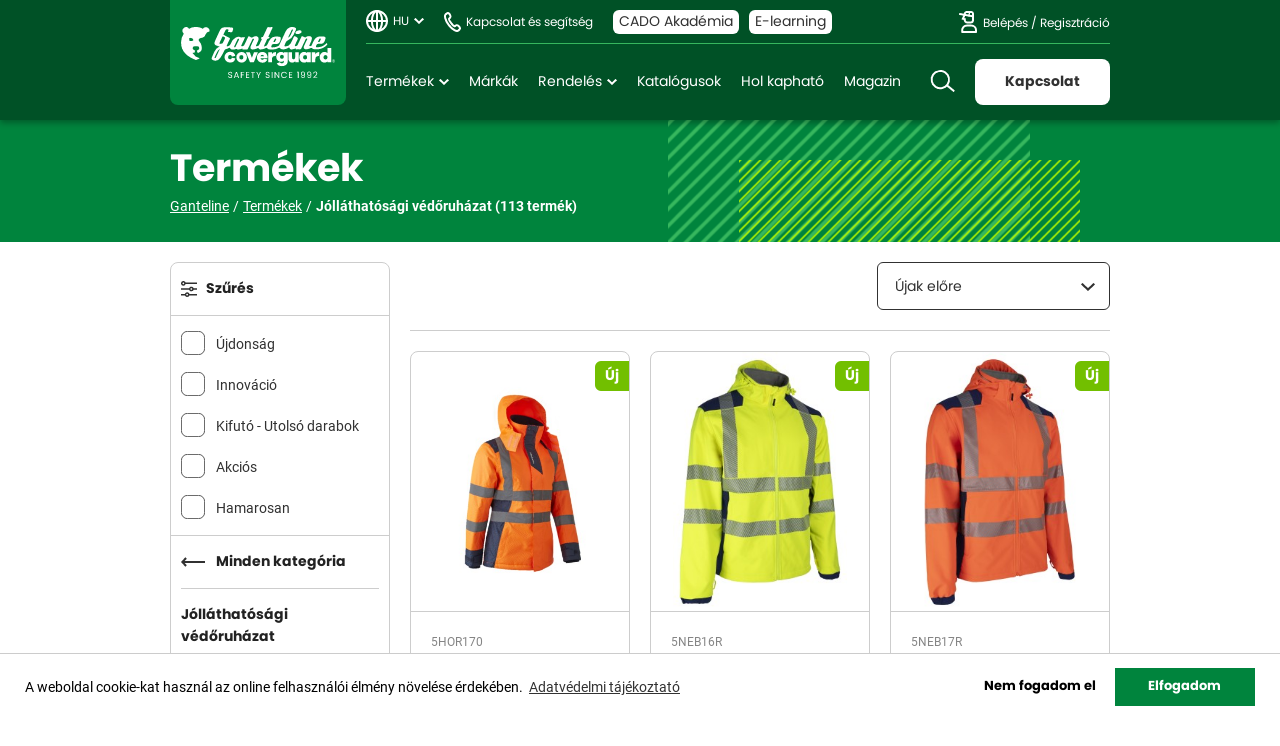

--- FILE ---
content_type: text/html; charset=UTF-8
request_url: https://www.ganteline.hu/hu/termekek/jollathatosagi-vedoruhazat
body_size: 12225
content:
<!DOCTYPE html>
<html lang="hu">
<head>
    <meta charset="UTF-8">
<meta name="viewport" content="width=device-width, initial-scale=1, maximum-scale=1, user-scalable=0"/>
<meta http-equiv="X-UA-Compatible" content="ie=edge">
<meta name="csrf-token" content="Bq0nMTB72CZHXmeuEC9lMDDtyvxYwFyRdcLIEfW3">

<title>Jólláthatósági védőruházat - Ganteline - Munkavédelem. A biztonság mindenkinek jár!</title>
<meta name="description" content="Ganteline: piacvezető munkavédelmi nagykereskedés. Magyarország legnagyobb raktárkészlete: munkaruha, védőlábbeli, védőkesztyű, egyéb védőeszköz. Coverguard">
<meta property="og:title" content="Jólláthatósági védőruházat" />
<meta property="og:type" content="website" />
<meta property="og:site_name" content="Ganteline" />
<meta property="og:image" content="https://www.ganteline.hu/images/opengraph.jpg" />


<script type="application/ld+json">{"@context":"https:\/\/schema.org","@type":"WebPage","name":"Ganteline - Munkav\u00e9delem. A biztons\u00e1g mindenkinek j\u00e1r!","description":"Ganteline: piacvezet\u0151 munkav\u00e9delmi nagykeresked\u00e9s. Magyarorsz\u00e1g legnagyobb rakt\u00e1rk\u00e9szlete: munkaruha, v\u00e9d\u0151l\u00e1bbeli, v\u00e9d\u0151keszty\u0171, egy\u00e9b v\u00e9d\u0151eszk\u00f6z. Coverguard"}</script>

<meta name="facebook-domain-verification" content="og8197h8ly3silofwvxu74mlszu079" />

<meta name="application-name" content="Ganteline - Munkavédelem. A biztonság mindenkinek jár."/>
<meta name="msapplication-TileColor" content="#FFFFFF" />
<meta name="msapplication-TileImage" content="https://www.ganteline.hu/mstile-144x144.png" />

<link media="all" type="text/css" rel="apple-touch-icon" sizes="57x57" href="https://www.ganteline.hu/favicons/apple-touch-icon-57x57.png">
<link media="all" type="text/css" rel="apple-touch-icon" sizes="72x72" href="https://www.ganteline.hu/favicons/apple-touch-icon-72x72.png">
<link media="all" type="text/css" rel="apple-touch-icon" sizes="114x114" href="https://www.ganteline.hu/favicons/apple-touch-icon-114x114.png">
<link media="all" type="text/css" rel="apple-touch-icon" sizes="120x120" href="https://www.ganteline.hu/favicons/apple-touch-icon-120x120.png">
<link media="all" type="text/css" rel="apple-touch-icon" sizes="144x144" href="https://www.ganteline.hu/favicons/apple-touch-icon-144x144.png">
<link media="all" type="text/css" rel="apple-touch-icon" sizes="152x152" href="https://www.ganteline.hu/favicons/apple-touch-icon-152x152.png">
<link media="all" type="image/png" rel="icon" sizes="32x32" href="https://www.ganteline.hu/favicons/favicon-32x32.png">
<link media="all" type="image/png" rel="icon" sizes="16x16" href="https://www.ganteline.hu/favicons/favicon-16x16.png">

<link media="all" type="font/woff2" rel="preload" as="font" crossorigin="anonymous" href="https://www.ganteline.hu/fonts/poppins/poppins-regular-webfont.woff2">
<link media="all" type="font/woff2" rel="preload" as="font" crossorigin="anonymous" href="https://www.ganteline.hu/fonts/poppins/poppins-bold-webfont.woff2">

<link media="all" type="text/css" rel="stylesheet" href="https://www.ganteline.hu/css/app.css?id=078b90c3950a42a95542">

<link href="https://cdnjs.cloudflare.com/ajax/libs/cookieconsent2/3.0.3/cookieconsent.min.css" media="all" type="text/css" rel="preload" as="style" />
<link href="https://cdnjs.cloudflare.com/ajax/libs/cookieconsent2/3.0.3/cookieconsent.min.css" media="print" type="text/css" rel="stylesheet" onload="this.media='all'" />

<!-- Meta Pixel Code -->
<script>
!function(f,b,e,v,n,t,s)
{if(f.fbq)return;n=f.fbq=function(){n.callMethod?
n.callMethod.apply(n,arguments):n.queue.push(arguments)};
if(!f._fbq)f._fbq=n;n.push=n;n.loaded=!0;n.version='2.0';
n.queue=[];t=b.createElement(e);t.async=!0;
t.src=v;s=b.getElementsByTagName(e)[0];
s.parentNode.insertBefore(t,s)}(window, document,'script',
'https://connect.facebook.net/en_US/fbevents.js');
fbq('init', '5632763650072322');
fbq('track', 'PageView');
</script>
<!-- End Meta Pixel Code -->

<!-- Global site tag (gtag.js) - Google Analytics -->
<script async src="https://www.googletagmanager.com/gtag/js?id=G-79R9ZHW572"></script>
<script>
    window.dataLayer = window.dataLayer || [];
    function gtag(){dataLayer.push(arguments);}
    gtag('js', new Date());
    gtag('config', 'G-79R9ZHW572');
</script>

<!-- Google Tag Manager -->
<script>
(function(w,d,s,l,i){w[l]=w[l]||[];w[l].push({'gtm.start':
new Date().getTime(),event:'gtm.js'});var f=d.getElementsByTagName(s)[0],
j=d.createElement(s),dl=l!='dataLayer'?'&l='+l:'';j.async=true;j.src=
'https://www.googletagmanager.com/gtm.js?id='+i+dl;f.parentNode.insertBefore(j,f);
})(window,document,'script','dataLayer','GTM-PRLVBL5M');
</script>
<!-- End Google Tag Manager -->

</head>
<body >

<!-- Google Tag Manager (noscript) -->
<noscript><iframe src="https://www.googletagmanager.com/ns.html?id=GTM-PRLVBL5M" height="0" width="0" style="display:none;visibility:hidden"></iframe></noscript>
<!-- End Google Tag Manager (noscript) -->

<noscript><img height="1" width="1" style="display:none" src=https://www.facebook.com/tr?id=5632763650072322&ev=PageView&noscript=1/></noscript>

<div class="content">
    <header>
    <div class="container">
        <div class="row">
            <div class="col pr-0 flex-grow-0">
                <a href="https://www.ganteline.hu/hu" class="logo">Ganteline</a>
            </div>

            <div class="col navigation flex-grow-1 d-flex d-md-block justify-content-between align-items-center">
                <div class="row mx-md-0 top align-items-center">
                    <div class="col px-md-0 d-md-flex align-items-md-center">
                        <ul class="language">
                            <li>
                                <a class="dd">HU</a>
                                <ul>
                                    <li><a href="https://www.ganteline.hu">HU - Magyar</a></li>
                                    <li><a href="https://www.ganteline.hu/en">EN - English</a></li>
                                    <li><a href="https://www.ganteline.hu/ro">RO - Română</a></li>
                                </ul>
                            </li>
                        </ul>

                        <a href="https://www.ganteline.hu/hu/irjon-nekunk" class="phone d-none d-md-block">Kapcsolat és segítség</a>

                                                    <a href="https://www.ganteline.hu/hu/cado-akademia" class="cado d-none d-lg-block">CADO Akadémia</a>
                            <a href="https://akademia.ganteline.hu" class="e-learning d-none d-lg-block" target="_blank">E-learning</a>
                                                                        </div>

                    <div class="col px-md-0 d-none d-md-block text-right flex-grow-0 text-nowrap">
                        <div class="account">
                                                            <a href="#" data-featherlight="https://www.ganteline.hu/hu/belepes" data-featherlight-type="ajax" data-featherlight-persist="true" data-featherlight-variant="normal">Belépés</a> /
                                <a href="#" data-featherlight="https://www.ganteline.hu/hu/regisztracio" data-featherlight-type="ajax" data-featherlight-persist="true">Regisztráció</a>
                                                    </div>
                    </div>
                </div>

                <div class="row ml-md-0 bottom align-items-center">
                    <div class="col d-none d-md-block flex-grow-1 px-0">
                        <nav>
    <ul>
        <li>
            <a href="#" class="dd">Termékek</a>
            <div class="links">
                <ul class="categories">
                    <li><a href="https://www.ganteline.hu/hu/termekek" class="all"><span>Minden termék</span></a></li>
                                        <li  class="dd" >
                        <a href="https://www.ganteline.hu/hu/termekek/leeses-elleni-vedelem">Leesés elleni védelem</a>
                                                <div class="subcategories">
                            <ul>
                                <li><a href="https://www.ganteline.hu/hu/termekek/leeses-elleni-vedelem" class="all"><span>Minden termék</span></a></li>
                                                                <li><a href="https://www.ganteline.hu/hu/termekek/testhevederzetek-es-derekovek">Testhevederzetek és derékövek</a></li>
                                                                <li><a href="https://www.ganteline.hu/hu/termekek/kotelek">Kötelek</a></li>
                                                                <li><a href="https://www.ganteline.hu/hu/termekek/zuhanasgatlok">Zuhanásgátlók</a></li>
                                                                <li><a href="https://www.ganteline.hu/hu/termekek/csatlakozok">Csatlakozók</a></li>
                                                                <li><a href="https://www.ganteline.hu/hu/termekek/kikotesi-eszkozok">Kikötési eszközök</a></li>
                                                                <li><a href="https://www.ganteline.hu/hu/termekek/ereszkedo-es-maszo-eszkozok">Ereszkedő és mászó eszközök</a></li>
                                                                <li><a href="https://www.ganteline.hu/hu/termekek/zart-terben-beszallassal-torteno-munkavegzes">Zárt térben beszállással történő munkavégzés</a></li>
                                                                <li><a href="https://www.ganteline.hu/hu/termekek/szettek">Szettek</a></li>
                                                                <li><a href="https://www.ganteline.hu/hu/termekek/egyeb-kiegeszitok">Egyéb kiegészítők</a></li>
                                                            </ul>
                        </div>
                                            </li>
                                        <li  class="dd" >
                        <a href="https://www.ganteline.hu/hu/termekek/vedokesztyuk">Védőkesztyűk</a>
                                                <div class="subcategories">
                            <ul>
                                <li><a href="https://www.ganteline.hu/hu/termekek/vedokesztyuk" class="all"><span>Minden termék</span></a></li>
                                                                <li><a href="https://www.ganteline.hu/hu/termekek/vagas-elleni-vedelem-precizios-munka">Vágás elleni védelem - precíziós munka</a></li>
                                                                <li><a href="https://www.ganteline.hu/hu/termekek/vagas-elleni-vedelem-altalanos-es-intenziv-munkahoz">Vágás elleni védelem - általános és intenzív munkához</a></li>
                                                                <li><a href="https://www.ganteline.hu/hu/termekek/altalanos-kezvedelem-precizios-munkak">Általános kézvédelem - precíziós munkák</a></li>
                                                                <li><a href="https://www.ganteline.hu/hu/termekek/altalanos-kezvedelem-altalanos-es-intenziv-munkahoz">Általános kézvédelem - általános és intenzív munkához</a></li>
                                                                <li><a href="https://www.ganteline.hu/hu/termekek/thermikus-hatasok-ellen-vedo-kesztyuk">Thermikus hatások ellen védő kesztyűk</a></li>
                                                                <li><a href="https://www.ganteline.hu/hu/termekek/specialis-vedokesztyuk">Speciális védőkesztyűk</a></li>
                                                                <li><a href="https://www.ganteline.hu/hu/termekek/vegyszerallo-vedokesztyuk">Vegyszerálló védőkesztyűk</a></li>
                                                                <li><a href="https://www.ganteline.hu/hu/termekek/folyadekallo-vedokesztyuk">Folyadékálló védőkesztyűk</a></li>
                                                                <li><a href="https://www.ganteline.hu/hu/termekek/egyszer-hasznalatos-vedokesztyuk">Egyszer használatos védőkesztyűk</a></li>
                                                            </ul>
                        </div>
                                            </li>
                                        <li  class="dd" >
                        <a href="https://www.ganteline.hu/hu/termekek/labvedelem">Lábvédelem</a>
                                                <div class="subcategories">
                            <ul>
                                <li><a href="https://www.ganteline.hu/hu/termekek/labvedelem" class="all"><span>Minden termék</span></a></li>
                                                                <li><a href="https://www.ganteline.hu/hu/termekek/indoor-belteri-es-szaraz-korulmenyek-kozotti-hasznalat">Indoor - beltéri és száraz körülmények közötti használat</a></li>
                                                                <li><a href="https://www.ganteline.hu/hu/termekek/multipurpose-tobbcelu-hasznalat">Multipurpose - többcélú használat</a></li>
                                                                <li><a href="https://www.ganteline.hu/hu/termekek/outdoor-kulteri-vagy-nedves-korulmenyek-kozotti-intenziv-hasznalat">Outdoor - Kültéri vagy nedves körülmények közötti intenzív használat</a></li>
                                                                <li><a href="https://www.ganteline.hu/hu/termekek/specialis-labbelik">Speciális lábbelik</a></li>
                                                                <li><a href="https://www.ganteline.hu/hu/termekek/dunlop-csizmak">Dunlop csizmák</a></li>
                                                                <li><a href="https://www.ganteline.hu/hu/termekek/kiegeszitok">Kiegészítők</a></li>
                                                                <li><a href="https://www.ganteline.hu/hu/termekek/uvex-labbelik">uvex lábbelik</a></li>
                                                            </ul>
                        </div>
                                            </li>
                                        <li  class="dd" >
                        <a href="https://www.ganteline.hu/hu/termekek/szemvedelem">Szemvédelem</a>
                                                <div class="subcategories">
                            <ul>
                                <li><a href="https://www.ganteline.hu/hu/termekek/szemvedelem" class="all"><span>Minden termék</span></a></li>
                                                                <li><a href="https://www.ganteline.hu/hu/termekek/szaras-vedoszemuvegek">Száras védőszemüvegek</a></li>
                                                                <li><a href="https://www.ganteline.hu/hu/termekek/2-az-1-ben-vedoszemuvegek">2 az 1-ben védőszemüvegek</a></li>
                                                                <li><a href="https://www.ganteline.hu/hu/termekek/gumipantos-szemuvegek">Gumipántos szemüvegek</a></li>
                                                                <li><a href="https://www.ganteline.hu/hu/termekek/kiegeszitok-112">Kiegészítők</a></li>
                                                                <li><a href="https://www.ganteline.hu/hu/termekek/plum-szemvedelem">Plum szemvédelem</a></li>
                                                                <li><a href="https://www.ganteline.hu/hu/termekek/3m-szemvedelem">3M szemvédelem</a></li>
                                                                <li><a href="https://www.ganteline.hu/hu/termekek/uvex-szemvedelem">Uvex szemvédelem</a></li>
                                                            </ul>
                        </div>
                                            </li>
                                        <li  class="dd" >
                        <a href="https://www.ganteline.hu/hu/termekek/hegesztes">Hegesztés</a>
                                                <div class="subcategories">
                            <ul>
                                <li><a href="https://www.ganteline.hu/hu/termekek/hegesztes" class="all"><span>Minden termék</span></a></li>
                                                                <li><a href="https://www.ganteline.hu/hu/termekek/hegeszto-szemuvegek">Hegesztő szemüvegek</a></li>
                                                                <li><a href="https://www.ganteline.hu/hu/termekek/hegeszto-kezi-es-fejpajzsok">Hegesztő kézi- és fejpajzsok</a></li>
                                                                <li><a href="https://www.ganteline.hu/hu/termekek/automata-elektrooptikai-pajzsok">Automata elektrooptikai pajzsok</a></li>
                                                                <li><a href="https://www.ganteline.hu/hu/termekek/hegeszto-ruhazat">Hegesztő ruházat</a></li>
                                                                <li><a href="https://www.ganteline.hu/hu/termekek/3m-hegesztes-vedelem">3M hegesztés védelem</a></li>
                                                            </ul>
                        </div>
                                            </li>
                                        <li  class="dd" >
                        <a href="https://www.ganteline.hu/hu/termekek/fejvedelem">Fejvédelem</a>
                                                <div class="subcategories">
                            <ul>
                                <li><a href="https://www.ganteline.hu/hu/termekek/fejvedelem" class="all"><span>Minden termék</span></a></li>
                                                                <li><a href="https://www.ganteline.hu/hu/termekek/beutodes-elleni-fejvedok">Beütődés elleni fejvédők</a></li>
                                                                <li><a href="https://www.ganteline.hu/hu/termekek/ipari-vedosisakok">Ipari védősisakok</a></li>
                                                                <li><a href="https://www.ganteline.hu/hu/termekek/kiegeszitok-a-sisakokhoz">Kiegészítők a sisakokhoz</a></li>
                                                                <li><a href="https://www.ganteline.hu/hu/termekek/arcvedo-kiegeszitok-a-sisakokhoz">Arcvédő kiegészítők a sisakokhoz</a></li>
                                                                <li><a href="https://www.ganteline.hu/hu/termekek/3m-fejvedelem">3M fejvédelem</a></li>
                                                                <li><a href="https://www.ganteline.hu/hu/termekek/uvex-fejvedelem">Uvex fejvédelem</a></li>
                                                            </ul>
                        </div>
                                            </li>
                                        <li  class="dd" >
                        <a href="https://www.ganteline.hu/hu/termekek/hallasvedelem">Hallásvédelem</a>
                                                <div class="subcategories">
                            <ul>
                                <li><a href="https://www.ganteline.hu/hu/termekek/hallasvedelem" class="all"><span>Minden termék</span></a></li>
                                                                <li><a href="https://www.ganteline.hu/hu/termekek/fuldugok">Füldugók</a></li>
                                                                <li><a href="https://www.ganteline.hu/hu/termekek/zsinoros-fuldugok">Zsinóros füldugók</a></li>
                                                                <li><a href="https://www.ganteline.hu/hu/termekek/pantos-fuldugok">Pántos füldugók</a></li>
                                                                <li><a href="https://www.ganteline.hu/hu/termekek/fultokok">Fültokok</a></li>
                                                                <li><a href="https://www.ganteline.hu/hu/termekek/3m-fuldugok">3M füldugók</a></li>
                                                                <li><a href="https://www.ganteline.hu/hu/termekek/3m-fultokok">3M fültokok</a></li>
                                                                <li><a href="https://www.ganteline.hu/hu/termekek/uvex-fuldugok">Uvex füldugók</a></li>
                                                                <li><a href="https://www.ganteline.hu/hu/termekek/uvex-fultokok">Uvex fültokok</a></li>
                                                            </ul>
                        </div>
                                            </li>
                                        <li  class="dd" >
                        <a href="https://www.ganteline.hu/hu/termekek/legzesvedelem">Légzésvédelem</a>
                                                <div class="subcategories">
                            <ul>
                                <li><a href="https://www.ganteline.hu/hu/termekek/legzesvedelem" class="all"><span>Minden termék</span></a></li>
                                                                <li><a href="https://www.ganteline.hu/hu/termekek/egyszer-hasznalatos-reszecskeszuro-felalarcok">Egyszer használatos részecskeszűrő félálarcok</a></li>
                                                                <li><a href="https://www.ganteline.hu/hu/termekek/tobbszor-hasznalatos-teljes-es-felalarcok">Többször használatos teljes és félálarcok</a></li>
                                                                <li><a href="https://www.ganteline.hu/hu/termekek/menekulo-legzokeszulek">Menekülő légzőkészülék</a></li>
                                                                <li><a href="https://www.ganteline.hu/hu/termekek/3m-legzesvedelem">3M légzésvédelem</a></li>
                                                                <li><a href="https://www.ganteline.hu/hu/termekek/uvex-legzesvedelem">Uvex légzésvédelem</a></li>
                                                            </ul>
                        </div>
                                            </li>
                                        <li  class="dd" >
                        <a href="https://www.ganteline.hu/hu/termekek/munka-es-specialis-vedoruhazat">Munka- és speciális védőruházat</a>
                                                <div class="subcategories">
                            <ul>
                                <li><a href="https://www.ganteline.hu/hu/termekek/munka-es-specialis-vedoruhazat" class="all"><span>Minden termék</span></a></li>
                                                                <li><a href="https://www.ganteline.hu/hu/termekek/munkaruhazat">Munkaruházat</a></li>
                                                                <li><a href="https://www.ganteline.hu/hu/termekek/specialis-vedoruhazatok">Speciális védőruházatok</a></li>
                                                            </ul>
                        </div>
                                            </li>
                                        <li  class="dd" >
                        <a href="https://www.ganteline.hu/hu/termekek/jollathatosagi-vedoruhazat">Jólláthatósági védőruházat</a>
                                                <div class="subcategories">
                            <ul>
                                <li><a href="https://www.ganteline.hu/hu/termekek/jollathatosagi-vedoruhazat" class="all"><span>Minden termék</span></a></li>
                                                                <li><a href="https://www.ganteline.hu/hu/termekek/hideg-kornyezet">Hideg környezet</a></li>
                                                                <li><a href="https://www.ganteline.hu/hu/termekek/esos-kornyezet">Esős környezet</a></li>
                                                                <li><a href="https://www.ganteline.hu/hu/termekek/meleg-kornyezet">Meleg környezet</a></li>
                                                            </ul>
                        </div>
                                            </li>
                                        <li  class="dd" >
                        <a href="https://www.ganteline.hu/hu/termekek/szezonos-ruhazat">Szezonos ruházat</a>
                                                <div class="subcategories">
                            <ul>
                                <li><a href="https://www.ganteline.hu/hu/termekek/szezonos-ruhazat" class="all"><span>Minden termék</span></a></li>
                                                                <li><a href="https://www.ganteline.hu/hu/termekek/alapretegu-ruhazat">Alaprétegű ruházat</a></li>
                                                                <li><a href="https://www.ganteline.hu/hu/termekek/kozepso-retegu-ruhazat">Középső rétegű ruházat</a></li>
                                                                <li><a href="https://www.ganteline.hu/hu/termekek/kulso-retegu-ruhazat">Külső rétegű ruházat</a></li>
                                                                <li><a href="https://www.ganteline.hu/hu/termekek/esoruhazat">Esőruházat</a></li>
                                                                <li><a href="https://www.ganteline.hu/hu/termekek/kiegeszitok-229">Kiegészítők</a></li>
                                                            </ul>
                        </div>
                                            </li>
                                        <li  class="dd" >
                        <a href="https://www.ganteline.hu/hu/termekek/egyszerhasznalatos-vedoruhazat">Egyszerhasználatos védőruházat</a>
                                                <div class="subcategories">
                            <ul>
                                <li><a href="https://www.ganteline.hu/hu/termekek/egyszerhasznalatos-vedoruhazat" class="all"><span>Minden termék</span></a></li>
                                                                <li><a href="https://www.ganteline.hu/hu/termekek/vedooverallok">Védőoverállok</a></li>
                                                                <li><a href="https://www.ganteline.hu/hu/termekek/polipropilen-kopenyek">polipropilén köpenyek</a></li>
                                                                <li><a href="https://www.ganteline.hu/hu/termekek/polipropilen-overallok">polipropilén overallok</a></li>
                                                                <li><a href="https://www.ganteline.hu/hu/termekek/pe-latogato-kopeny">PE látogató köpeny</a></li>
                                                                <li><a href="https://www.ganteline.hu/hu/termekek/kotenyek">Kötények</a></li>
                                                                <li><a href="https://www.ganteline.hu/hu/termekek/kiegeszitok-245">Kiegészítők</a></li>
                                                                <li><a href="https://www.ganteline.hu/hu/termekek/dupont-vedoruhazat">DuPont védőruházat</a></li>
                                                                <li><a href="https://www.ganteline.hu/hu/termekek/3m-vedoruhazat">3M védőruházat</a></li>
                                                            </ul>
                        </div>
                                            </li>
                                        <li  class="dd" >
                        <a href="https://www.ganteline.hu/hu/termekek/egyeb-vedoeszkozok">Egyéb védőeszközök</a>
                                                <div class="subcategories">
                            <ul>
                                <li><a href="https://www.ganteline.hu/hu/termekek/egyeb-vedoeszkozok" class="all"><span>Minden termék</span></a></li>
                                                                <li><a href="https://www.ganteline.hu/hu/termekek/egyeb-eszkozok">Egyéb eszközök</a></li>
                                                                <li><a href="https://www.ganteline.hu/hu/termekek/szerszamostaskak">Szerszámostáskák</a></li>
                                                                <li><a href="https://www.ganteline.hu/hu/termekek/plum-elsosegely">Plum elsősegély</a></li>
                                                                <li><a href="https://www.ganteline.hu/hu/termekek/plum-tisztitok">Plum tisztítók</a></li>
                                                                <li><a href="https://www.ganteline.hu/hu/termekek/plum-kezhigenia">Plum kézhigénia</a></li>
                                                            </ul>
                        </div>
                                            </li>
                                    </ul>
            </div>
        </li>
        <li><a href="https://www.ganteline.hu/hu/markak">Márkák</a></li>
        <li>
            <a href="#" class="dd">Rendelés</a>
            <div class="links">
                <ul>
                    <li><a href="https://www.ganteline.hu/hu/hogyan-rendelhet" class="pt-0">Hogyan rendelhet</a></li>
                    <li><a href="https://www.coverguard-safety.hu" target="_blank"><span class="link-outside">E-ordering</span></a></li>

                                            <li><a href="#" data-featherlight="https://www.ganteline.hu/hu/belepes?text=1" data-featherlight-type="ajax" data-featherlight-persist="true" data-featherlight-variant="normal">Rendelés leadás</a></li>
                        <li><a href="#" data-featherlight="https://www.ganteline.hu/hu/belepes?text=1" data-featherlight-type="ajax" data-featherlight-persist="true" data-featherlight-variant="normal">Visszaküldés</a></li>
                        <li><a href="#" data-featherlight="https://www.ganteline.hu/hu/belepes?text=1" data-featherlight-type="ajax" data-featherlight-persist="true" data-featherlight-variant="normal">Reklamáció</a></li>
                        <li><a href="#" data-featherlight="https://www.ganteline.hu/hu/belepes?text=1" data-featherlight-type="ajax" data-featherlight-persist="true" data-featherlight-variant="normal">Méretcsere</a></li>
                        <li><a href="#" data-featherlight="https://www.ganteline.hu/hu/belepes?text=1" data-featherlight-type="ajax" data-featherlight-persist="true" data-featherlight-variant="normal">Garancia</a></li>
                        <li><a href="#" data-featherlight="https://www.ganteline.hu/hu/belepes?text=1" data-featherlight-type="ajax" data-featherlight-persist="true" data-featherlight-variant="normal">Felülvizsgálati adatlap</a></li>
                        <li><a href="#" data-featherlight="https://www.ganteline.hu/hu/belepes?text=1" data-featherlight-type="ajax" data-featherlight-persist="true" data-featherlight-variant="normal">ÁSZF</a></li>
                                    </ul>
            </div>
        </li>
        <li class="d-none d-lg-block"><a href="https://www.ganteline.hu/hu/katalogusok">Katalógusok</a></li>
        <li><a href="https://www.ganteline.hu/hu/hol-kaphato">Hol kapható</a></li>
        <li><a href="https://www.ganteline.hu/hu/magazin">Magazin</a></li>
    </ul>
</nav>                    </div>

                    <div class="col flex-grow-0 d-flex justify-content-end align-items-center">
                        <div class="form-group m-0 search-form">
    <form method="GET" action="https://www.ganteline.hu/hu/termekek" accept-charset="UTF-8">
        <input class="form-control d-none d-xl-block" placeholder="Termék, EK, Dokumentum keresés" autocomplete="off" name="search" type="text">
    </form>

    <a href="#" class="close-search">Bezár</a>

    <div class="search-results">
        <div class="tabs-container">
            <div class="tabs fixed">
                <ul class="nav nav-tabs" role="tablist">
                    <li><a class="nav-link active" data-toggle="tab" href="#tab-1" data-id="products">Termékek</a></li>
                    <li><a class="nav-link" data-toggle="tab" href="#tab-2" data-id="documents">Dokumentáció</a></li>
                </ul>
            </div>

            <div class="tab-content">
                <div role="tabpanel" id="tab-1" class="tab-pane active">
                    <div id="search-product-items"></div>

                    <div id="search-product-loading" class="d-none">
                        <img src="https://www.ganteline.hu/images/loading.gif" alt="Kis türelmet..." class="d-block mx-auto my-5" />
                    </div>
                </div>

                <div role="tabpanel" id="tab-2" class="tab-pane">
                    <div id="search-document-items"></div>

                    <div id="search-document-loading" class="d-none">
                        <img src="https://www.ganteline.hu/images/loading.gif" alt="Kis türelmet..." class="d-block mx-auto my-5" />
                    </div>
                </div>
            </div>
        </div>
    </div>
</div>


                        <a href="#" class="show-search d-xl-none">Keresés</a>
                        <a href="#" class="show-mobile-menu show-slide-in d-lg-none ml-2" data-slide="mobile-menu">Menü</a>
                        <a href="https://www.ganteline.hu/hu/irjon-nekunk/arajanlatkeres" class="btn btn-white d-none d-lg-block text-nowrap">Kapcsolat</a>
                    </div>
                </div>
            </div>
        </div>
    </div>
</header>
        <div class="subcover">
        <div class="container h-100">
            <div>
                <h1 class="main-title mb-0">Termékek</h1>
                <ul class="breadcrumb">
                    <li><a href="https://www.ganteline.hu/hu">Ganteline</a></li>

                                            <li><a href="https://www.ganteline.hu/hu/termekek">Termékek</a></li>

                        
                        <li>Jólláthatósági védőruházat <span id="total-products"></span></li>
                                    </ul>

                <div class="pattern-1 pattern pg02"></div>
                <div class="pattern-2 pattern y01"></div>
            </div>
        </div>
    </div>

    <div class="container">
        <div class="row py-custom-6">
            <div class="col-3">
                <div class="slide-in fixed" data-slide="filters">
    <div class="head">
        <a href="https://www.ganteline.hu/hu" class="logo">Ganteline</a>
        <a href="#" class="close-slide-in">Bezár</a>
    </div>

    <div class="data bg-white">
        <div class="filters">
            <div class="box p-0">
                <div class="block">
                    <div class="head-row">
                        <span class="filter">Szűrés</span>
                        <a href="#" class="btn-delete d-none" data-id="base-filters">Törlés</a>
                    </div>
                </div>

                <div class="block d-none" data-id="base-filters">
                    <div class="data-row border-0">
                        <div class="form-group mb-0">
                            <div class="custom-control custom-checkbox-smaller">
                                <input class="custom-control-input" id="favorites" name="favorites" type="checkbox" value="1">
                                <label for="favorites" class="custom-control-label font-weight-bold-poppins">
                                    <img src="https://www.ganteline.hu/images/icons/ico-heart-d.svg" alt="Szív" class="mr-2" />
                                    <span>Kedvencek</span>
                                </label>
                            </div>
                        </div>
                    </div>
                </div>

                <div class="block" data-id="base-filters">
                    <div class="data-row border-0">
                        <div class="form-group mb-0">
                            <div class="custom-control custom-checkbox-smaller d-none mb-3">
                                <input class="custom-control-input" id="sale" name="sale" type="checkbox" value="1">
                                <label for="sale" class="custom-control-label">Akci&oacute;s</label>
                            </div>

                            <div class="custom-control custom-checkbox-smaller d-none mb-3">
                                <input class="custom-control-input" id="stock" name="stock" type="checkbox" value="1">
                                <label for="stock" class="custom-control-label">Rakt&aacute;ron</label>
                            </div>

                            <div class="custom-control custom-checkbox-smaller d-none mb-3">
                                <input class="custom-control-input" id="featured" name="featured" type="checkbox" value="1">
                                <label for="featured" class="custom-control-label">Legn&eacute;pszerűbb</label>
                            </div>

                            <div class="custom-control custom-checkbox-smaller mb-3">
                                <input class="custom-control-input" id="new" name="new" type="checkbox" value="1">
                                <label for="new" class="custom-control-label">&Uacute;jdons&aacute;g</label>
                            </div>

                            <div class="custom-control custom-checkbox-smaller mb-3">
                                <input class="custom-control-input" id="innovation" name="innovation" type="checkbox" value="1">
                                <label for="innovation" class="custom-control-label">Innov&aacute;ci&oacute;</label>
                            </div>

                            <div class="custom-control custom-checkbox-smaller mb-3">
                                <input class="custom-control-input" id="runway" name="runway" type="checkbox" value="1">
                                <label for="runway" class="custom-control-label">Kifut&oacute; - Utols&oacute; darabok</label>
                            </div>

                            <div class="custom-control custom-checkbox-smaller mb-3">
                                <input class="custom-control-input" id="is_sale" name="is_sale" type="checkbox" value="1">
                                <label for="is_sale" class="custom-control-label">Akci&oacute;s</label>
                            </div>

                            <div class="custom-control custom-checkbox-smaller">
                                <input class="custom-control-input" id="soon" name="soon" type="checkbox" value="1">
                                <label for="soon" class="custom-control-label">Hamarosan</label>
                            </div>
                        </div>
                    </div>
                </div>

                <div class="block">
                    <div class="head-row">
                                                                                    <a href="https://www.ganteline.hu/hu/termekek" class="back">Minden kategória</a>
                                                                        </div>

                    <div class="data-row">
                                                    <h6>Jólláthatósági védőruházat</h6>
                        
                        <ul class="bullet-list">
                                                        <li ><a href="https://www.ganteline.hu/hu/termekek/hideg-kornyezet">Hideg környezet</a></li>
                                                        <li ><a href="https://www.ganteline.hu/hu/termekek/esos-kornyezet">Esős környezet</a></li>
                                                        <li ><a href="https://www.ganteline.hu/hu/termekek/meleg-kornyezet">Meleg környezet</a></li>
                                                    </ul>
                    </div>
                </div>

                <div class="block d-none">
                    <div class="head-row">
                        <a href="#collapse1" class="btn-collapse collapsed" data-toggle="collapse" data-target="#collapse1">Védelem típusa</a>
                    </div>

                    <div class="collapse" id="collapse1">
                        <div class="data-row">

                        </div>
                    </div>
                </div>

                <div class="block border-0" data-id="brand-filter">
                    <div class="head-row">
                        <a href="#collapse7" class="btn-collapse collapsed" data-toggle="collapse" data-target="#collapse7">Márka</a>
                        <a href="#" class="btn-delete d-none" data-id="brand-filter">Törlés</a>
                    </div>

                    <div class="collapse" id="collapse7">
                        <div class="data-row">
                            <div class="form-group mb-0">
                                                                <div class="custom-control custom-checkbox-smaller  mb-3 ">
                                    <input class="custom-control-input" id="brand44" name="brands[]" type="checkbox" value="44">
                                    <label for="brand44" class="custom-control-label">Coverguard</label>
                                </div>
                                                                <div class="custom-control custom-checkbox-smaller  mb-3 ">
                                    <input class="custom-control-input" id="brand25" name="brands[]" type="checkbox" value="25">
                                    <label for="brand25" class="custom-control-label">Coverguard Hi-Viz</label>
                                </div>
                                                                <div class="custom-control custom-checkbox-smaller  mb-3 ">
                                    <input class="custom-control-input" id="brand36" name="brands[]" type="checkbox" value="36">
                                    <label for="brand36" class="custom-control-label">Coverguard XPERT</label>
                                </div>
                                                                <div class="custom-control custom-checkbox-smaller  mb-3 ">
                                    <input class="custom-control-input" id="brand18" name="brands[]" type="checkbox" value="18">
                                    <label for="brand18" class="custom-control-label">EP</label>
                                </div>
                                                                <div class="custom-control custom-checkbox-smaller ">
                                    <input class="custom-control-input" id="brand38" name="brands[]" type="checkbox" value="38">
                                    <label for="brand38" class="custom-control-label">Eurotechnique</label>
                                </div>
                                                            </div>
                        </div>
                    </div>
                </div>

                <div class="block border-0 d-none" data-id="application-filter">
                    <div class="head-row">
                        <a href="#collapse2" class="btn-collapse collapsed" data-toggle="collapse" data-target="#collapse2">Felhasználási terület</a>
                        <a href="#" class="btn-delete d-none" data-id="application-filter">Törlés</a>
                    </div>

                    <div class="collapse" id="collapse2">
                        <div class="data-row">
                            <div class="form-group mb-0">
                                                                <div class="custom-control custom-checkbox-smaller  mb-3 ">
                                    <input class="custom-control-input" id="application1" name="applications[]" type="checkbox" value="1">
                                    <label for="application1" class="custom-control-label">&Eacute;p&iacute;tőipar</label>
                                </div>
                                                                <div class="custom-control custom-checkbox-smaller  mb-3 ">
                                    <input class="custom-control-input" id="application2" name="applications[]" type="checkbox" value="2">
                                    <label for="application2" class="custom-control-label">Mezőgazdas&aacute;g</label>
                                </div>
                                                                <div class="custom-control custom-checkbox-smaller  mb-3 ">
                                    <input class="custom-control-input" id="application4" name="applications[]" type="checkbox" value="4">
                                    <label for="application4" class="custom-control-label">&Eacute;lelmiszeripar</label>
                                </div>
                                                                <div class="custom-control custom-checkbox-smaller  mb-3 ">
                                    <input class="custom-control-input" id="application5" name="applications[]" type="checkbox" value="5">
                                    <label for="application5" class="custom-control-label">K&ouml;z&ouml;ss&eacute;gek</label>
                                </div>
                                                                <div class="custom-control custom-checkbox-smaller  mb-3 ">
                                    <input class="custom-control-input" id="application6" name="applications[]" type="checkbox" value="6">
                                    <label for="application6" class="custom-control-label">K&ouml;nnyűipar</label>
                                </div>
                                                                <div class="custom-control custom-checkbox-smaller  mb-3 ">
                                    <input class="custom-control-input" id="application7" name="applications[]" type="checkbox" value="7">
                                    <label for="application7" class="custom-control-label">Takar&iacute;t&aacute;s</label>
                                </div>
                                                                <div class="custom-control custom-checkbox-smaller  mb-3 ">
                                    <input class="custom-control-input" id="application8" name="applications[]" type="checkbox" value="8">
                                    <label for="application8" class="custom-control-label">Logisztika</label>
                                </div>
                                                                <div class="custom-control custom-checkbox-smaller  mb-3 ">
                                    <input class="custom-control-input" id="application9" name="applications[]" type="checkbox" value="9">
                                    <label for="application9" class="custom-control-label">Neh&eacute;zipar</label>
                                </div>
                                                                <div class="custom-control custom-checkbox-smaller ">
                                    <input class="custom-control-input" id="application12" name="applications[]" type="checkbox" value="12">
                                    <label for="application12" class="custom-control-label">Vegyipar</label>
                                </div>
                                                            </div>
                        </div>
                    </div>
                </div>

                <div class="block d-none">
                    <div class="head-row">
                        <a href="#collapse3" class="btn-collapse collapsed" data-toggle="collapse" data-target="#collapse3">Termék tulajdonság</a>
                    </div>

                    <div class="collapse" id="collapse3">
                        <div class="data-row">

                        </div>
                    </div>
                </div>

                <div class="block d-none">
                    <div class="head-row">
                        <a href="#collapse4" class="btn-collapse collapsed" data-toggle="collapse" data-target="#collapse4">Minősítés</a>
                    </div>

                    <div class="collapse" id="collapse4">
                        <div class="data-row">

                        </div>
                    </div>
                </div>

                <div class="block d-none">
                    <div class="head-row">
                        <a href="#collapse5" class="btn-collapse collapsed" data-toggle="collapse" data-target="#collapse5">Testrész</a>
                    </div>

                    <div class="collapse" id="collapse5">
                        <div class="data-row">

                        </div>
                    </div>
                </div>

                <div class="block d-none">
                    <div class="head-row">
                        <a href="#collapse6" class="btn-collapse collapsed" data-toggle="collapse" data-target="#collapse6">Szín</a>
                        <a href="#" class="btn-delete d-none">Törlés</a>
                    </div>

                    <div class="collapse" id="collapse6">
                        <div class="data-row">
                            <div class="form-group mb-0">
                                <div class="custom-control custom-checkbox-smaller mb-3">
                                    <input class="custom-control-input" id="color1" name="colors[]" type="checkbox" value="1">
                                    <label for="color1" class="custom-control-label pt-0">
                                        <span class="color" style="background: #4D5FB5"></span>
                                        <span>Kék</span>
                                    </label>
                                </div>

                                <div class="custom-control custom-checkbox-smaller mb-3">
                                    <input class="custom-control-input" id="color2" name="colors[]" type="checkbox" value="2">
                                    <label for="color2" class="custom-control-label pt-0">
                                        <span class="color" style="background: #949494"></span>
                                        <span>Szürke</span>
                                    </label>
                                </div>

                                <div class="custom-control custom-checkbox-smaller mb-3">
                                    <input class="custom-control-input" id="color3" checked="checked" name="colors[]" type="checkbox" value="3">
                                    <label for="color3" class="custom-control-label pt-0">
                                        <span class="color" style="background: #00843D"></span>
                                        <span>Zöld</span>
                                    </label>
                                </div>

                                <div class="custom-control custom-checkbox-smaller mb-3">
                                    <input class="custom-control-input" id="color4" name="colors[]" type="checkbox" value="4">
                                    <label for="color4" class="custom-control-label pt-0">
                                        <span class="color" style="background: #A5EE39"></span>
                                        <span>Világos zöld</span>
                                    </label>
                                </div>

                                <div class="custom-control custom-checkbox-smaller mb-3">
                                    <input class="custom-control-input" id="color5" name="colors[]" type="checkbox" value="5">
                                    <label for="color5" class="custom-control-label pt-0">
                                        <span class="color" style="background: #FCDF17"></span>
                                        <span>Sárga</span>
                                    </label>
                                </div>

                                <div class="custom-control custom-checkbox-smaller mb-3">
                                    <input class="custom-control-input" id="color6" name="colors[]" type="checkbox" value="6">
                                    <label for="color6" class="custom-control-label pt-0">
                                        <span class="color" style="background: #F18000"></span>
                                        <span>Narancs</span>
                                    </label>
                                </div>

                                <div class="custom-control custom-checkbox-smaller mb-3">
                                    <input class="custom-control-input" id="color7" checked="checked" name="colors[]" type="checkbox" value="7">
                                    <label for="color7" class="custom-control-label pt-0">
                                        <span class="color" style="background: #E5E5D5"></span>
                                        <span>Homok</span>
                                    </label>
                                </div>

                                <div class="custom-control custom-checkbox-smaller mb-3">
                                    <input class="custom-control-input" id="color8" checked="checked" name="colors[]" type="checkbox" value="8">
                                    <label for="color8" class="custom-control-label pt-0">
                                        <span class="color" style="background: #010306"></span>
                                        <span>Fekete</span>
                                    </label>
                                </div>

                                <div class="custom-control custom-checkbox-smaller">
                                    <input class="custom-control-input" id="color9" name="colors[]" type="checkbox" value="9">
                                    <label for="color9" class="custom-control-label pt-0">
                                        <span class="color" style="background: #75758F"></span>
                                        <span>Kék</span>
                                    </label>
                                </div>
                            </div>
                        </div>
                    </div>
                </div>

                <div class="block d-none">
                    <div class="head-row">
                        <a href="#collapse8" class="btn-collapse collapsed" data-toggle="collapse" data-target="#collapse8">Nem</a>
                        <a href="#" class="btn-delete d-none">Törlés</a>
                    </div>

                    <div class="collapse" id="collapse8">
                        <div class="data-row">
                            <div class="form-group mb-0">
                                <div class="custom-control custom-checkbox-smaller mb-3">
                                    <input class="custom-control-input" id="sex1" name="sex[]" type="checkbox" value="1">
                                    <label for="sex1" class="custom-control-label">Női</label>
                                </div>

                                <div class="custom-control custom-checkbox-smaller mb-3">
                                    <input class="custom-control-input" id="sex2" checked="checked" name="sex[]" type="checkbox" value="2">
                                    <label for="sex2" class="custom-control-label">F&eacute;rfi</label>
                                </div>

                                <div class="custom-control custom-checkbox-smaller">
                                    <input class="custom-control-input" id="sex3" name="sex[]" type="checkbox" value="3">
                                    <label for="sex3" class="custom-control-label">Unisex</label>
                                </div>
                            </div>
                        </div>
                    </div>
                </div>

                <div class="block d-none">
                    <div class="head-row">
                        <a href="#collapse9" class="btn-collapse collapsed" data-toggle="collapse" data-target="#collapse9">Ruha méret</a>
                    </div>

                    <div class="collapse" id="collapse9">
                        <div class="data-row">

                        </div>
                    </div>
                </div>

                <div class="block border-0 d-none">
                    <div class="head-row">
                        Ár
                    </div>

                    <div class="data-row">
                        <div class="form-group mb-0">
                            <div class="custom-control custom-radio-smaller mb-3">
                                <input class="custom-control-input" id="price1" checked="checked" name="price" type="radio" value="1">
                                <label for="price1" class="custom-control-label">$</label>
                            </div>

                            <div class="custom-control custom-radio-smaller mb-3">
                                <input class="custom-control-input" id="price2" name="price" type="radio" value="2">
                                <label for="price2" class="custom-control-label">$$</label>
                            </div>

                            <div class="custom-control custom-radio-smaller mb-3">
                                <input class="custom-control-input" id="price3" name="price" type="radio" value="3">
                                <label for="price3" class="custom-control-label">$$$</label>
                            </div>

                            <div class="custom-control custom-radio-smaller">
                                <input class="custom-control-input" id="price4" name="price" type="radio" value="4">
                                <label for="price4" class="custom-control-label">$$$$</label>
                            </div>
                        </div>
                    </div>
                </div>
            </div>
        </div>
    </div>

    <div class="button-holder">
        <a href="#" class="btn btn-primary btn-close-filters">Szűrők alkalmazása</a>
    </div>
</div>            </div>

            <div class="col-12 col-lg-9">
                <div class="row mx-0 pb-gutter mb-gutter border-bottom justify-content-end align-items-end">
                    <div class="col-6 col-md-8 col-xl-9 px-0 mb-3 mb-lg-0 d-none">
                        <a href="#" class="btn-remove">
                            Keresés: 
                        </a>
                    </div>

                    <div class="col-6 col-md-8 col-xl-9 px-0 d-lg-none">
                        <a href="#" class="btn btn-default filter show-slide-in" data-slide="filters">Szűrés</a>
                    </div>

                    <div class="col-6 col-md-4 col-xl-3 px-0">
                        <select class="select2" name="sorter"><option value="featured|desc">Népszerűek előre</option><option value="new|desc" selected="selected">Újak előre</option><option value="name|asc">Név szerint növekvő</option><option value="name|desc">Név szerint csökkenő</option><option value="sku|asc">Kód szerint növekvő</option><option value="sku|desc">Kód szerint csökkenő</option></select>
                    </div>
                </div>

                <div class="row" id="product-items"></div>

                <div id="loading">
    <img src="https://www.ganteline.hu/images/loading.gif" alt="Kis türelmet..." class="d-block mx-auto my-5" />
</div>                <div id="empty" class="d-none text-center py-4">
    <p>Nem létezik a szűréseknek megfelelő cikk.</p>
    <a href="https://www.ganteline.hu/hu/termekek" class="btn btn-primary">Összes termék</a>
</div>                <div id="pagination" class="pagination-custom d-none">
    <a href="#" class="prev">Előző</a>
    <ul class="d-flex"></ul>
    <a href="#" class="next">Következő</a>
</div>            </div>
        </div>
    </div>

    <input name="page" type="hidden" value="1">
    <input name="selected_categories" type="hidden" value="188">

    <footer>
    <div class="social">
        <div class="container">
            <div class="row">
                <div class="col-12 col-md-4 mb-gutter mb-md-0">
                    <a href="https://www.linkedin.com/company/ganteline-youtube/about" class="linkedin" target="_blank">
                        <span>LinkedIn</span>
                    </a>
                </div>

                <div class="col-12 col-md-4 mb-gutter mb-md-0">
                    <a href="https://www.youtube.com/channel/UCuZSTofkyTbWIw8sh10IWgQ" class="youtube" target="_blank">
                        <span>YouTube</span>
                    </a>
                </div>

                <div class="col-12 col-md-4">
                    <a href="#" class="newsletter show-slide-in" data-slide="newsletter">
                        <span>Hírlevél<br class="d-none d-md-block d-lg-none" /> feliratkozás</span>
                    </a>
                </div>
            </div>
        </div>
    </div>

    <div class="container py-custom-2">
        <div class="row pt-xl-3">
            <div class="col-12 col-md-3">
                <img src="https://www.ganteline.hu/images/logo-w.svg" alt="Ganteline" class="d-block mb-4" />

                <h6 class="mb-4">Ganteline Kft</h6>

                <p>
                    2030 Érd Sas u. 6.<br />
                    info.hu@coverguard-safety.com
                </p>

                <p>
                    Hétfőtől péntekig<br />
8:00-16:30 között<br />
                    +36-23/364-144<br />
                    +36-23/360-609
                </p>

                

                <div class="row d-flex d-md-block d-lg-flex certificate">
                    <div class="col flex-grow-0 pr-0">
                        <img src="https://www.ganteline.hu/images/footer-msz.png"
                             srcset="https://www.ganteline.hu/images/footer-msz@2x.png 2x"
                             class="d-block w-auto mb-md-2 mb-lg-0"
                             alt="MSZ EN ISO 9001:2008" />
                    </div>

                    <div class="col-6 col-md-10 col-lg-8">
                        Cégünk MSZ EN ISO 9001:2008 minőségirányítási rendszerrel rendelkezik.                    </div>
                </div>
            </div>

            <div class="col-3 d-none d-md-block border-left dark">
                <h6>Termékek</h6>
                <ul>
                                        <li><a href="https://www.ganteline.hu/hu/termekek/leeses-elleni-vedelem">Leesés elleni védelem</a></li>
                                        <li><a href="https://www.ganteline.hu/hu/termekek/vedokesztyuk">Védőkesztyűk</a></li>
                                        <li><a href="https://www.ganteline.hu/hu/termekek/labvedelem">Lábvédelem</a></li>
                                        <li><a href="https://www.ganteline.hu/hu/termekek/szemvedelem">Szemvédelem</a></li>
                                        <li><a href="https://www.ganteline.hu/hu/termekek/hegesztes">Hegesztés</a></li>
                                        <li><a href="https://www.ganteline.hu/hu/termekek/fejvedelem">Fejvédelem</a></li>
                                        <li><a href="https://www.ganteline.hu/hu/termekek/hallasvedelem">Hallásvédelem</a></li>
                                        <li><a href="https://www.ganteline.hu/hu/termekek/legzesvedelem">Légzésvédelem</a></li>
                                        <li><a href="https://www.ganteline.hu/hu/termekek/munka-es-specialis-vedoruhazat">Munka- és speciális védőruházat</a></li>
                                        <li><a href="https://www.ganteline.hu/hu/termekek/jollathatosagi-vedoruhazat">Jólláthatósági védőruházat</a></li>
                                        <li><a href="https://www.ganteline.hu/hu/termekek/szezonos-ruhazat">Szezonos ruházat</a></li>
                                        <li><a href="https://www.ganteline.hu/hu/termekek/egyszerhasznalatos-vedoruhazat">Egyszerhasználatos védőruházat</a></li>
                                        <li><a href="https://www.ganteline.hu/hu/termekek/egyeb-vedoeszkozok">Egyéb védőeszközök</a></li>
                                    </ul>
            </div>

            <div class="col-3 d-none d-md-block border-left dark">
                <ul class="bold">
                    <li><a href="https://www.ganteline.hu/hu/markak">Márkák</a></li>
                    <li><a href="https://www.ganteline.hu/hu/katalogusok">Katalógusok</a></li>
                    <li><a href="https://www.ganteline.hu/hu/hol-kaphato">Hol kapható</a></li>

                                            <li><a href="https://www.ganteline.hu/hu/cado-akademia">CADO Akadémia</a></li>
                        <li><a href="https://akademia.ganteline.hu" target="_blank">E-learning</a></li>
                                            
                    <li><a href="https://www.ganteline.hu/hu/magazin">Híreink</a></li>
                    <li><a href="https://www.ganteline.hu/hu/letoltokozpont">Letöltőközpont</a></li>
                    <li><a href="https://www.ganteline.hu/hu/rolunk">Rólunk</a></li>
                    <li><a href="https://www.ganteline.hu/hu/viszonteladoknak">Viszonteladóknak</a></li>
                    <li><a href="https://www.ganteline.hu/hu/irjon-nekunk">Kapcsolat</a></li>
                </ul>
            </div>

            <div class="col-3 d-none d-md-block border-left dark">
                <h6>Rendelés</h6>
                <ul>
                    <li><a href="https://www.ganteline.hu/hu/hogyan-rendelhet">Hogyan rendelhet</a></li>
                    <li><a href="https://www.coverguard-safety.hu" target="_blank">E-ordering</a></li>

                                            <li><a href="#" data-featherlight="https://www.ganteline.hu/hu/belepes?text=1" data-featherlight-type="ajax" data-featherlight-persist="true" data-featherlight-variant="normal">Rendelés leadás</a></li>
                        <li><a href="#" data-featherlight="https://www.ganteline.hu/hu/belepes?text=1" data-featherlight-type="ajax" data-featherlight-persist="true" data-featherlight-variant="normal">Visszaküldés</a></li>
                        <li><a href="#" data-featherlight="https://www.ganteline.hu/hu/belepes?text=1" data-featherlight-type="ajax" data-featherlight-persist="true" data-featherlight-variant="normal">Reklamáció</a></li>
                        <li><a href="#" data-featherlight="https://www.ganteline.hu/hu/belepes?text=1" data-featherlight-type="ajax" data-featherlight-persist="true" data-featherlight-variant="normal">Méretcsere</a></li>
                        <li><a href="#" data-featherlight="https://www.ganteline.hu/hu/belepes?text=1" data-featherlight-type="ajax" data-featherlight-persist="true" data-featherlight-variant="normal">Garancia</a></li>
                        <li><a href="#" data-featherlight="https://www.ganteline.hu/hu/belepes?text=1" data-featherlight-type="ajax" data-featherlight-persist="true" data-featherlight-variant="normal">Felülvizsgálati adatlap</a></li>
                        <li><a href="#" data-featherlight="https://www.ganteline.hu/hu/belepes?text=1" data-featherlight-type="ajax" data-featherlight-persist="true" data-featherlight-variant="normal">ÁSZF</a></li>
                                    </ul>
            </div>
        </div>
    </div>

    <div class="container copyright text-center">
        <div class="row">
            <div class="col-12">
                <div class="py-custom-2 border-top dark">
                    <p class="links">
                                                <a href="https://www.ganteline.hu/hu/adatvedelmi-tajekoztato">Adatvédelmi tájékoztató</a>,
                                                <a href="https://www.ganteline.hu/hu/cookie-szabalyzat">Cookie Szabályzat</a>,
                                                <a href="https://www.ganteline.hu/hu/felhasznalasi-feltetelek">Felhasználási feltételek</a>,
                                                <a href="https://www.ganteline.hu/hu/aszf">ÁSZF</a>,
                        
                        <a href="https://www.ganteline.hu/hu/impresszum">Impresszum</a>
                    </p>

                    <p>
                        A Ganteline Kft jelen honlapja szerzői jog által védett.                        A leírások, fotók, logók, és minden egyéb, azon szereplő információ cégünk szellemi tulajdonát képezik.<br class="d-none d-xl-block" />
                        Azok másolása, üzleti célú felhasználása kizárólag a jog tulajdonosának beleegyezésével történhet.                    </p>

                    <p class="mb-0">
                        Copyright &copy; Ganteline. All rights reserved.<br />
                        Website and design by <a href="https://www.voov.hu" target="_blank">Voov</a>
                    </p>
                </div>
            </div>
        </div>
    </div>
</footer>

<script async src="https://www.ganteline.hu/js/app.js?id=23b45aba59a8c88b3bb7"></script>
<script async src="https://cdnjs.cloudflare.com/ajax/libs/cookieconsent2/3.0.3/cookieconsent.min.js"></script>

<script>
    window.addEventListener("load", function(){
        window.cookieconsent.initialise({
            "palette": {
                "popup": {
                    "background": "#fff"
                },
                "button": {
                    "background": "#00843D"
                }
            },
            "type": "opt-out",
            "content": {
                "message": "A weboldal cookie-kat használ az online felhasználói élmény növelése érdekében.",
                "dismiss": "Elfogadom",
                "deny": "Nem fogadom el",
                "link": "Adatvédelmi tájékoztató",
                "href": "https://www.ganteline.hu/hu/adatvedelmi-tajekoztato"
            }
        });

            });
</script>

    <script type="text/template" id="tpl_product_item">
    <% _.each(data.items, function(item,num) { %>
    <div class="col-6 col-lg-4 mb-gutter">
        <div class="product-item h-100">
            <div class="image">
                <a href="<%- item.link %>">
                    <img src="<%- item.image %>" alt="<%- item.name %>" title="<%- item.name %>" />
                </a>

                <div class="flags">
                    <% if(item.available == 0) { %>
                    <span class="not-available">Modellváltás</span>
                    <% } %>

                    <% if(item.runway == 1) { %>
                    <span class="runway">Kifutó</span>
                    <% } %>

                    <% if(item.soldout == 1) { %>
                    <span class="soldout">Elfogyott</span>
                    <% } %>

                    <% if(item.is_sale == 1) { %>
                    <span class="discount">Akciós</span>
                    <% } %>

                    <% if(item.new == 1) { %>
                    <span class="new">Új</span>
                    <% } %>

                    <% if(item.soon == 1) { %>
                    <span class="soon">Hamarosan</span>
                    <% } %>
                </div>
            </div>

            <div class="data">
                <span class="code"><%- item.sku %> </span>

                <% if(item.brand) { %>
                <span class="brand">
                    <a href="<%- item.brand_link %>"><%- item.brand %></a>
                </span>
                <% } %>

                <h3 class="item-title">
                    <a href="<%- item.link %>"><%- item.name %></a>
                </h3>

                <p>
                    <%- item.short_text %>
                </p>

                <div class="attributes d-none">
                    <a href="#" class="color active">
                        <span style="background: #485446"></span>
                    </a>

                    <a href="#" class="color">
                        <span style="background: #FCDF17"></span>
                    </a>
                </div>

                <div class="price d-none">
                    9 990 Ft
                </div>
            </div>

            <div class="operations">
                <div class="d-flex">
                    

                                            <a href="#" class="catalog" data-featherlight="https://www.ganteline.hu/hu/belepes?text=1" data-featherlight-type="ajax" data-featherlight-variant="normal"></a>
                                    </div>

                
            </div>
        </div>
    </div>
    <% }); %>
</script>    <script async src="https://www.ganteline.hu/js/products.js?id=1f3e8874685bc3b4e722"></script>
    <script type="text/template" id="tpl_search_product_item">
    <% _.each(data.items, function(item) { %>
    <div class="product-item small">
        <div class="image">
            <a href="<%- item.link %>">
                <img src="<%- item.image %>" alt="<%- item.name %>" />
            </a>
        </div>

        <div class="data">
            <span class="code"><%- item.sku %> </span>

            <% if(item.brand) { %>
            <span class="brand">
                <a href="<%- item.brand_link %>"><%- item.brand %></a>
            </span>
            <% } %>

            <h3 class="item-title">
                <a href="<%- item.link %>"><%- item.name %></a>
            </h3>

            <p class="d-none d-md-block">
                <%- item.short_text %>
            </p>

            <div class="price d-none">
                9 990 Ft
            </div>

            <div class="price d-none">
                <span class="old-price">52 500 Ft</span>
                <span class="sale-price">48 982 Ft</span>
            </div>
        </div>
    </div>
    <% }); %>

    <div class="search-product-button text-center pt-1 pt-md-0">
        <a href="<%- data.link %>" class="btn btn-default">
            Minden találat            
        </a>
    </div>
</script>    <script type="text/template" id="tpl_search_document_item">
    <% _.each(data.items, function(item) { %>
    <div class="document-item small">
        <div class="data flex-grow-1">
            <div class="d-flex d-md-block flex-wrap">
                <span class="code mr-2 mr-md-0"><%- item.sku %> // 599123456789</span>

                <% if(item.brand) { %>
                <span class="brand">
                    <a href="<%- item.brand_link %>"><%- item.brand %></a>
                </span>
                <% } %>
            </div>

            <h3 class="item-title mb-0">
                <a href="<%- item.link %>"><%- item.name %></a>
            </h3>

            <p class="d-none d-md-block">
                <%- item.short_text %>
            </p>

            <div class="d-none pt-1 pt-md-2 mt-1 mt-md-2 border-top">
                <a href="#" class="d-block link-with-icon download mini">Megfelelősségi nyilatkozat</a>
                <a href="#" class="d-block link-with-icon download mini ml-md-4">Technikai adatlap</a>
                <a href="#" class="d-block link-with-icon download mini ml-md-4">Tájékoztató</a>
            </div>
        </div>
    </div>
    <% }); %>

    <div class="search-product-button text-center pt-1 pt-md-0">
        <a href="<%- data.link %>" class="btn btn-default">
            Minden találat            
        </a>
    </div>
</script></div>

<div class="slide-in" data-slide="mobile-menu">
    <div class="head">
        <a href="https://www.ganteline.hu/hu" class="logo">Ganteline</a>
        <a href="#" class="close-slide-in">Bezár</a>
    </div>

    <div class="data">
        <div class="navigation">
                            <div class="buttons">
                    <a href="#" data-featherlight="https://www.ganteline.hu/hu/regisztracio" data-featherlight-type="ajax" data-featherlight-persist="true" class="btn btn-white">Regisztráció</a>
                    <a href="#" data-featherlight="https://www.ganteline.hu/hu/belepes" data-featherlight-type="ajax" data-featherlight-persist="true" data-featherlight-variant="normal" class="btn btn-primary">Bejelentkezés</a>
                </div>
            
            <ul>
                <li><a href="#" class="show-slide-in" data-slide="categories">Termékek</a></li>
                <li><a href="https://www.ganteline.hu/hu/markak">Márkák</a></li>
                <li><a href="https://www.ganteline.hu/hu/katalogusok">Katalógusok</a></li>
                <li><a href="#" class="show-slide-in" data-slide="order">Rendelés</a></li>
                <li><a href="https://www.ganteline.hu/hu/hol-kaphato">Hol kapható</a></li>

                                    <li><a href="https://www.ganteline.hu/hu/cado-akademia">CADO Akadémia</a></li>
                    <li><a href="https://akademia.ganteline.hu" target="_blank">E-learning</a></li>
                                    
                <li><a href="https://www.ganteline.hu/hu/magazin">Híreink</a></li>
                <li><a href="https://www.ganteline.hu/hu/letoltokozpont">Letöltőközpont</a></li>
                <li><a href="https://www.ganteline.hu/hu/rolunk">Rólunk</a></li>
                <li><a href="https://www.ganteline.hu/hu/viszonteladoknak">Viszonteladóknak</a></li>
                <li><a href="#" class="show-slide-in" data-slide="contact">Kapcsolat</a></li>
                <li><a href="#" class="show-slide-in" data-slide="informations">Információk</a></li>
            </ul>
        </div>

        <div class="contact">
            <img src="https://www.ganteline.hu/images/logo-w.svg" alt="Ganteline" class="d-block mb-4" />

            <h6>Ganteline Kft</h6>

            <p>
                2030 Érd, Sas u. 6.<br />
                info.hu@coverguard-safety.com
            </p>

            <p>
                Hétfőtől péntekig<br />
8:00-16:30 között<br />
                +36-23/364-144<br />
                +36-23/360-609
            </p>
        </div>
    </div>
</div><div class="slide-in" data-slide="categories">
    <div class="head">
        <a href="https://www.ganteline.hu/hu" class="logo">Ganteline</a>
        <a href="#" class="close-slide-in">Bezár</a>
    </div>

    <div class="data">
        <a href="#" class="close-current-slide-in" data-slide="categories">Vissza</a>

        <div class="navigation">
            <div class="title mb-2">
                <h3>Termékek</h3>
                <a href="https://www.ganteline.hu/hu/termekek">Az összes</a>
            </div>

            <ul class="border-top-0">
                                <li><a href="https://www.ganteline.hu/hu/termekek/leeses-elleni-vedelem"  class="show-subcategories" data-slide="subcategories" data-id="1" data-name="Leesés elleni védelem" data-link="https://www.ganteline.hu/hu/termekek/leeses-elleni-vedelem" >Leesés elleni védelem</a></li>
                                <li><a href="https://www.ganteline.hu/hu/termekek/vedokesztyuk"  class="show-subcategories" data-slide="subcategories" data-id="28" data-name="Védőkesztyűk" data-link="https://www.ganteline.hu/hu/termekek/vedokesztyuk" >Védőkesztyűk</a></li>
                                <li><a href="https://www.ganteline.hu/hu/termekek/labvedelem"  class="show-subcategories" data-slide="subcategories" data-id="65" data-name="Lábvédelem" data-link="https://www.ganteline.hu/hu/termekek/labvedelem" >Lábvédelem</a></li>
                                <li><a href="https://www.ganteline.hu/hu/termekek/szemvedelem"  class="show-subcategories" data-slide="subcategories" data-id="102" data-name="Szemvédelem" data-link="https://www.ganteline.hu/hu/termekek/szemvedelem" >Szemvédelem</a></li>
                                <li><a href="https://www.ganteline.hu/hu/termekek/hegesztes"  class="show-subcategories" data-slide="subcategories" data-id="121" data-name="Hegesztés" data-link="https://www.ganteline.hu/hu/termekek/hegesztes" >Hegesztés</a></li>
                                <li><a href="https://www.ganteline.hu/hu/termekek/fejvedelem"  class="show-subcategories" data-slide="subcategories" data-id="131" data-name="Fejvédelem" data-link="https://www.ganteline.hu/hu/termekek/fejvedelem" >Fejvédelem</a></li>
                                <li><a href="https://www.ganteline.hu/hu/termekek/hallasvedelem"  class="show-subcategories" data-slide="subcategories" data-id="141" data-name="Hallásvédelem" data-link="https://www.ganteline.hu/hu/termekek/hallasvedelem" >Hallásvédelem</a></li>
                                <li><a href="https://www.ganteline.hu/hu/termekek/legzesvedelem"  class="show-subcategories" data-slide="subcategories" data-id="154" data-name="Légzésvédelem" data-link="https://www.ganteline.hu/hu/termekek/legzesvedelem" >Légzésvédelem</a></li>
                                <li><a href="https://www.ganteline.hu/hu/termekek/munka-es-specialis-vedoruhazat"  class="show-subcategories" data-slide="subcategories" data-id="168" data-name="Munka- és speciális védőruházat" data-link="https://www.ganteline.hu/hu/termekek/munka-es-specialis-vedoruhazat" >Munka- és speciális védőruházat</a></li>
                                <li><a href="https://www.ganteline.hu/hu/termekek/jollathatosagi-vedoruhazat"  class="show-subcategories" data-slide="subcategories" data-id="188" data-name="Jólláthatósági védőruházat" data-link="https://www.ganteline.hu/hu/termekek/jollathatosagi-vedoruhazat" >Jólláthatósági védőruházat</a></li>
                                <li><a href="https://www.ganteline.hu/hu/termekek/szezonos-ruhazat"  class="show-subcategories" data-slide="subcategories" data-id="206" data-name="Szezonos ruházat" data-link="https://www.ganteline.hu/hu/termekek/szezonos-ruhazat" >Szezonos ruházat</a></li>
                                <li><a href="https://www.ganteline.hu/hu/termekek/egyszerhasznalatos-vedoruhazat"  class="show-subcategories" data-slide="subcategories" data-id="231" data-name="Egyszerhasználatos védőruházat" data-link="https://www.ganteline.hu/hu/termekek/egyszerhasznalatos-vedoruhazat" >Egyszerhasználatos védőruházat</a></li>
                                <li><a href="https://www.ganteline.hu/hu/termekek/egyeb-vedoeszkozok"  class="show-subcategories" data-slide="subcategories" data-id="253" data-name="Egyéb védőeszközök" data-link="https://www.ganteline.hu/hu/termekek/egyeb-vedoeszkozok" >Egyéb védőeszközök</a></li>
                            </ul>
        </div>
    </div>
</div><div class="slide-in" data-slide="subcategories">
    <div class="head">
        <a href="https://www.ganteline.hu/hu" class="logo">Ganteline</a>
        <a href="#" class="close-slide-in">Bezár</a>
    </div>

    <div class="data">
        <a href="#" class="close-current-slide-in" data-slide="subcategories">Vissza</a>

        <div class="navigation">
            <div class="title mb-2">
                <h3></h3>
                <a href="">Az összes</a>
            </div>

            <ul class="border-top-0">

            </ul>
        </div>
    </div>
</div><div class="slide-in" data-slide="order">
    <div class="head">
        <a href="https://www.ganteline.hu/hu" class="logo">Ganteline</a>
        <a href="#" class="close-slide-in">Bezár</a>
    </div>

    <div class="data">
        <a href="#" class="close-current-slide-in" data-slide="order">Vissza</a>

        <div class="navigation">
            <div class="title mb-2">
                <h3>Rendelés</h3>
            </div>

            <ul class="border-top-0">
                <li><a href="https://www.ganteline.hu/hu/hogyan-rendelhet">Hogyan rendelhet</a></li>
                <li><a href="https://rendeles.coverguard-safety.hu" target="_blank"><span class="link-outside">E-ordering</span></a></li>

                                    <li><a href="#" data-featherlight="https://www.ganteline.hu/hu/belepes?text=1" data-featherlight-type="ajax" data-featherlight-persist="true" data-featherlight-variant="normal">Rendelés leadás</a></li>
                    <li><a href="#" data-featherlight="https://www.ganteline.hu/hu/belepes?text=1" data-featherlight-type="ajax" data-featherlight-persist="true" data-featherlight-variant="normal">Visszaküldés</a></li>
                    <li><a href="#" data-featherlight="https://www.ganteline.hu/hu/belepes?text=1" data-featherlight-type="ajax" data-featherlight-persist="true" data-featherlight-variant="normal">Reklamáció</a></li>
                    <li><a href="#" data-featherlight="https://www.ganteline.hu/hu/belepes?text=1" data-featherlight-type="ajax" data-featherlight-persist="true" data-featherlight-variant="normal">Méretcsere</a></li>
                    <li><a href="#" data-featherlight="https://www.ganteline.hu/hu/belepes?text=1" data-featherlight-type="ajax" data-featherlight-persist="true" data-featherlight-variant="normal">Garancia</a></li>
                    <li><a href="#" data-featherlight="https://www.ganteline.hu/hu/belepes?text=1" data-featherlight-type="ajax" data-featherlight-persist="true" data-featherlight-variant="normal">Felülvizsgálati adatlap</a></li>
                    <li><a href="#" data-featherlight="https://www.ganteline.hu/hu/belepes?text=1" data-featherlight-type="ajax" data-featherlight-persist="true" data-featherlight-variant="normal">ÁSZF</a></li>
                            </ul>
        </div>
    </div>
</div><div class="slide-in" data-slide="contact">
    <div class="head">
        <a href="https://www.ganteline.hu/hu" class="logo">Ganteline</a>
        <a href="#" class="close-slide-in">Bezár</a>
    </div>

    <div class="data">
        <a href="#" class="close-current-slide-in" data-slide="contact">Vissza</a>

        <div class="navigation">
            <div class="title mb-2">
                <h3>Kapcsolat</h3>
            </div>

            <ul class="border-top-0">
                <li><a href="https://www.ganteline.hu/hu/irjon-nekunk/uzenet">Írjon nekünk</a></li>
                <li><a href="https://www.ganteline.hu/hu/kapcsolat">Általános elérhetőségek</a></li>
                <li><a href="https://www.ganteline.hu/hu/irjon-nekunk/katalogus-igenyles">Katalógus igénylés</a></li>
                <li><a href="https://www.ganteline.hu/hu/irjon-nekunk/arajanlatkeres">Kapcsolat</a></li>
                <li><a href="https://www.ganteline.hu/hu/irjon-nekunk/javaslatom-van">Javaslatom van</a></li>
                <li><a href="https://www.ganteline.hu/hu/irjon-nekunk/jelentkezes-viszonteladonak">Jelentkezés viszonteladónak</a></li>
                <li><a href="https://www.ganteline.hu/hu/irjon-nekunk/jelentkezes-allasra">Jelentkezés állásra</a></li>
            </ul>
        </div>
    </div>
</div><div class="slide-in" data-slide="informations">
    <div class="head">
        <a href="https://www.ganteline.hu/hu" class="logo">Ganteline</a>
        <a href="#" class="close-slide-in">Bezár</a>
    </div>

    <div class="data">
        <a href="#" class="close-current-slide-in" data-slide="informations">Vissza</a>

        <div class="navigation">
            <div class="title mb-2">
                <h3>Információk</h3>
            </div>

            <ul class="border-top-0">
                                <li><a href="https://www.ganteline.hu/adatvedelmi-tajekoztato" >Adatvédelmi tájékoztató</a></li>
                                <li><a href="https://www.ganteline.hu/cookie-szabalyzat" >Cookie Szabályzat</a></li>
                                <li><a href="https://www.ganteline.hu/felhasznalasi-feltetelek" >Felhasználási feltételek</a></li>
                                <li><a href="https://www.ganteline.hu/aszf" >ÁSZF</a></li>
                                <li><a href="https://www.ganteline.hu/hu/impresszum">Impresszum</a></li>
            </ul>
        </div>
    </div>
</div><div class="slide-in" data-slide="newsletter">
    <div class="head">
        <a href="https://www.ganteline.hu/hu" class="logo">Ganteline</a>
        <a href="#" class="close-slide-in">Bezár</a>
    </div>

    <div class="data bg-white">
        <div class="form-title">
            Hírlevél feliratkozás        </div>

        <form method="POST" action="https://www.ganteline.hu/hu/hirlevel" accept-charset="UTF-8" id="newsletter-form" autocomplete="off"><input name="_token" type="hidden" value="Bq0nMTB72CZHXmeuEC9lMDDtyvxYwFyRdcLIEfW3">
        <div class="form">
            <div class="form-group">
                <label for="firstname" class="form-label">Keresztn&eacute;v</label>
                <input class="form-control" required name="firstname" type="text" id="firstname">
            </div>

            <div class="form-group">
                <label for="email" class="form-label">E-mail</label>
                <input class="form-control" required name="email" type="email" id="email">
            </div>

            <div class="form-group">
                <div class="custom-control custom-checkbox">
                    <input class="custom-control-input" id="newsletter_conditions" required name="conditions" type="checkbox" value="1">
                    <label for="newsletter_conditions" class="custom-control-label">
                        Elolvastam és elfogadom a <a href="https://www.ganteline.hu/hu/felhasznalasi-feltetelek" target="_blank" class="font-weight-bold">felhasználási feltételeket</a>, <a href="https://www.ganteline.hu/hu/adatvedelmi-tajekoztato" target="_blank" class="font-weight-bold">adatvédelmi és adatkezelési nyilatkozatot</a>.
                    </label>
                </div>
            </div>

            <div class="border-top pt-custom-2 d-flex justify-content-center mb-5">
                <a href="#" class="btn btn-default mx-custom-1 close-slide-in">Mégsem</a>
                <button type="submit" class="btn btn-primary mx-custom-1">Mentés</button>
            </div>
        </div>
        </form>
    </div>
</div>
</body>
</html>


--- FILE ---
content_type: image/svg+xml
request_url: https://www.ganteline.hu/images/slidein_graff.svg
body_size: 1052
content:
<svg xmlns="http://www.w3.org/2000/svg" xmlns:xlink="http://www.w3.org/1999/xlink" width="360" height="491" viewBox="0 0 360 491">
  <defs>
    <clipPath id="clip-path">
      <rect id="Rectangle_3128" data-name="Rectangle 3128" width="360" height="491" transform="translate(0 744)" fill="#fff" stroke="#707070" stroke-width="1"/>
    </clipPath>
    <clipPath id="clip-path-2">
      <rect id="Rectangle_3020" data-name="Rectangle 3020" width="387" height="555" transform="translate(0 689)" fill="#fff" stroke="#707070" stroke-width="1"/>
    </clipPath>
  </defs>
  <g id="Mask_Group_55" data-name="Mask Group 55" transform="translate(0 -744)" clip-path="url(#clip-path)">
    <g id="Mask_Group_38" data-name="Mask Group 38" transform="translate(0 33)" clip-path="url(#clip-path-2)">
      <path id="Path_3696" data-name="Path 3696" d="M162.044,179.152a62.9,62.9,0,0,1-46.938,4.224c-6.019-4.825-7.223-22.95-6.7-31.951.6-6.046,10.848-10.884,31.315-4.825,12.039,3.63,19.256,8.4,22.275,18.125,2.515,6.572,2.515,12.612.047,14.427M360.733,12.418A45.867,45.867,0,0,0,292.091,24.5,151.479,151.479,0,0,0,199.371.339,151.473,151.473,0,0,0,106.665,24.51,45.423,45.423,0,0,0,44.493,7.877a46.006,46.006,0,0,0-6.47,4.555C4.892,37.817,18.155,69.215,36.812,88.554A208.515,208.515,0,0,0,.084,201.5C-2.93,318.7,75.343,391.184,199.371,437.7a419.2,419.2,0,0,0,46.938-19.927c1.809-.607,1.211-3.023-.605-3.637A168.52,168.52,0,0,1,155.385,348.9a3.869,3.869,0,0,1,0-3.637l1.816-4.217a4.131,4.131,0,0,1,5.414-1.815c3.02,1.208,6.019,3.023,9.645,4.224a4.85,4.85,0,0,0,5.407-1.822l10.848-24.772c1.2-1.808,0-4.224-2.414-5.432-14.453-6.039-24.7-12.079-27.7-20.527a52.194,52.194,0,0,1,0-19.333,14.629,14.629,0,0,1,10.842-13.887,148.21,148.21,0,0,1,30.723-1.822,109.273,109.273,0,0,1,30.7,1.822,14.605,14.605,0,0,1,10.842,13.887,51.907,51.907,0,0,1,0,19.333c-3.013,8.408-13.236,15.136-27.689,20.527a4.551,4.551,0,0,0-2.414,5.432l10.855,24.772a3.767,3.767,0,0,0,4.943,2.045,4.178,4.178,0,0,0,.464-.223c37.334-16.31,49.373-29.6,49.373-61.014,0-73.093-40.946-90.624-40.946-108.128,0-13.887,7.829-22.956,24.091-27.181a75.712,75.712,0,0,1,9.638-2.423h.6a68.279,68.279,0,0,0,57.208-45.3A63.526,63.526,0,0,1,379.4,58.924c.605,0,1.211-.6,1.823-1.215a46.887,46.887,0,0,0-20.493-45.292" transform="translate(43.14 776.125)" fill="#fff" opacity="0.11"/>
    </g>
  </g>
</svg>


--- FILE ---
content_type: image/svg+xml
request_url: https://www.ganteline.hu/images/icons/ico-arrow-left.svg
body_size: 421
content:
<svg id="ico_M_arrow_left" data-name="ico M arrow left" xmlns="http://www.w3.org/2000/svg" xmlns:xlink="http://www.w3.org/1999/xlink" width="24.011" height="13.379" viewBox="0 0 24.011 13.379">
  <defs>
    <clipPath id="clip-path">
      <rect id="Rectangle_2966" data-name="Rectangle 2966" width="24.011" height="13.379" transform="translate(0 0)" fill="none" stroke="#313131" stroke-width="2"/>
    </clipPath>
  </defs>
  <g id="Group_8657" data-name="Group 8657" transform="translate(0 0)">
    <g id="Group_8656" data-name="Group 8656" clip-path="url(#clip-path)">
      <line id="Line_2232" data-name="Line 2232" x2="22.631" transform="translate(1.38 6.689)" fill="none" stroke="#313131" stroke-miterlimit="10" stroke-width="2"/>
      <path id="Path_3687" data-name="Path 3687" d="M5.044,8.387,1.38,4.538,5.044.69" transform="translate(0.024 2.151)" fill="none" stroke="#313131" stroke-miterlimit="10" stroke-width="2"/>
    </g>
  </g>
</svg>


--- FILE ---
content_type: image/svg+xml
request_url: https://www.ganteline.hu/images/icons/ico-arrow-right-w.svg
body_size: 384
content:
<svg id="ico_M_drop_arrow_right_w" data-name="ico M drop arrow right w" xmlns="http://www.w3.org/2000/svg" xmlns:xlink="http://www.w3.org/1999/xlink" width="7.672" height="13.075" viewBox="0 0 7.672 13.075">
  <defs>
    <clipPath id="clip-path">
      <rect id="Rectangle_112" data-name="Rectangle 112" width="7.672" height="13.075" transform="translate(0 0)" fill="none" stroke="#fff" stroke-width="2"/>
    </clipPath>
  </defs>
  <g id="Group_67" data-name="Group 67" transform="translate(7.672 13.075) rotate(180)">
    <g id="Group_66" data-name="Group 66" clip-path="url(#clip-path)">
      <path id="Path_20" data-name="Path 20" d="M6.948,12.385,1.381,6.537,6.948.689" fill="none" stroke="#fff" stroke-miterlimit="10" stroke-width="2"/>
    </g>
  </g>
</svg>


--- FILE ---
content_type: image/svg+xml
request_url: https://www.ganteline.hu/images/icons/ico-user-mini-w.svg
body_size: 571
content:
<svg id="ico_user_mini_w" data-name="ico user mini w" xmlns="http://www.w3.org/2000/svg" xmlns:xlink="http://www.w3.org/1999/xlink" width="18.27" height="22.458" viewBox="0 0 18.27 22.458">
  <defs>
    <clipPath id="clip-path">
      <rect id="Rectangle_3074" data-name="Rectangle 3074" width="18.27" height="22.458" fill="none" stroke="#fff" stroke-width="1"/>
    </clipPath>
  </defs>
  <g id="Group_9031" data-name="Group 9031" clip-path="url(#clip-path)">
    <path id="Path_3733" data-name="Path 3733" d="M12.562,14.871H7.94a4.708,4.708,0,0,0-4.708,4.708v1.88H17.27v-1.88A4.708,4.708,0,0,0,12.562,14.871Z" transform="translate(0 0)" fill="none" stroke="#fff" stroke-linejoin="round" stroke-miterlimit="10" stroke-width="2"/>
    <line id="Line_2267" data-name="Line 2267" x1="14.354" y1="2.572" transform="translate(0.176 2.938)" fill="none" stroke="#fff" stroke-miterlimit="10" stroke-width="2"/>
    <path id="Path_3734" data-name="Path 3734" d="M11.564,11.776H8.484A2.679,2.679,0,0,1,5.8,9.1v-.76L3.946,7.91,5.8,3.68A2.37,2.37,0,0,1,8.484,1H12.3a1.945,1.945,0,0,1,1.946,1.945V9.1A2.68,2.68,0,0,1,11.564,11.776Z" transform="translate(0 0)" fill="none" stroke="#fff" stroke-miterlimit="10" stroke-width="2"/>
    <line id="Line_2268" data-name="Line 2268" y1="5.277" x2="1.174" transform="translate(9.825 0.233)" fill="none" stroke="#fff" stroke-miterlimit="10" stroke-width="1.3"/>
  </g>
</svg>


--- FILE ---
content_type: image/svg+xml
request_url: https://www.ganteline.hu/images/icons/ico-checkbox.svg
body_size: 224
content:
<svg id="form_checkbox" data-name="form checkbox" xmlns="http://www.w3.org/2000/svg" width="30" height="30" viewBox="0 0 30 30">
  <g id="Rectangle_21" data-name="Rectangle 21" fill="none" stroke="#313131" stroke-width="1">
    <rect width="30" height="30" rx="8" stroke="none"/>
    <rect x="0.5" y="0.5" width="29" height="29" rx="7.5" fill="none"/>
  </g>
</svg>


--- FILE ---
content_type: image/svg+xml
request_url: https://www.ganteline.hu/images/icons/ico-filter.svg
body_size: 454
content:
<svg xmlns="http://www.w3.org/2000/svg" width="16.009" height="15.963" viewBox="0 0 16.009 15.963">
  <g id="ico_filter" data-name="ico filter" transform="translate(0.008 0.75)">
    <path id="Path_8" data-name="Path 8" d="M3.964,2.357A1.607,1.607,0,1,0,2.358,3.964,1.607,1.607,0,0,0,3.964,2.357Z" transform="translate(-0.008 -0.75)" fill="none" stroke="#303030" stroke-linejoin="round" stroke-width="1.5"/>
    <line id="Line_15" data-name="Line 15" x1="12.044" transform="translate(3.957 1.607)" fill="none" stroke="#303030" stroke-linejoin="round" stroke-width="1.5"/>
    <path id="Path_9" data-name="Path 9" d="M11.962,7.982a1.608,1.608,0,1,0-1.607,1.606A1.607,1.607,0,0,0,11.962,7.982Z" transform="translate(-0.008 -0.75)" fill="none" stroke="#303030" stroke-linejoin="round" stroke-width="1.5"/>
    <line id="Line_16" data-name="Line 16" x1="8.739" transform="translate(0 7.232)" fill="none" stroke="#303030" stroke-linejoin="round" stroke-width="1.5"/>
    <line id="Line_17" data-name="Line 17" x1="4.046" transform="translate(11.953 7.232)" fill="none" stroke="#303030" stroke-linejoin="round" stroke-width="1.5"/>
    <path id="Path_10" data-name="Path 10" d="M7.788,13.607a1.607,1.607,0,1,0-1.606,1.606A1.607,1.607,0,0,0,7.788,13.607Z" transform="translate(-0.008 -0.75)" fill="none" stroke="#303030" stroke-linejoin="round" stroke-width="1.5"/>
    <line id="Line_18" data-name="Line 18" x1="4.566" transform="translate(0 12.857)" fill="none" stroke="#303030" stroke-linejoin="round" stroke-width="1.5"/>
    <line id="Line_19" data-name="Line 19" x1="8.22" transform="translate(7.779 12.857)" fill="none" stroke="#303030" stroke-linejoin="round" stroke-width="1.5"/>
  </g>
</svg>


--- FILE ---
content_type: image/svg+xml
request_url: https://www.ganteline.hu/images/icons/ico-menu.svg
body_size: 369
content:
<svg id="ico_M_menu_w" data-name="ico M menu w" xmlns="http://www.w3.org/2000/svg" xmlns:xlink="http://www.w3.org/1999/xlink" width="24" height="18" viewBox="0 0 24 18">
  <defs>
    <clipPath id="clip-path">
      <rect id="Rectangle_2969" data-name="Rectangle 2969" width="24" height="18" fill="none" stroke="#fff" stroke-width="1"/>
    </clipPath>
  </defs>
  <g id="Group_8664" data-name="Group 8664">
    <g id="Group_8663" data-name="Group 8663" clip-path="url(#clip-path)">
      <line id="Line_2238" data-name="Line 2238" x2="24" transform="translate(0 1)" fill="none" stroke="#fff" stroke-miterlimit="10" stroke-width="2"/>
      <line id="Line_2239" data-name="Line 2239" x2="24" transform="translate(0 8.932)" fill="none" stroke="#fff" stroke-miterlimit="10" stroke-width="2"/>
      <line id="Line_2240" data-name="Line 2240" x2="24" transform="translate(0 17)" fill="none" stroke="#fff" stroke-miterlimit="10" stroke-width="2"/>
    </g>
  </g>
</svg>


--- FILE ---
content_type: image/svg+xml
request_url: https://www.ganteline.hu/images/icons/ico-arrow-left.svg
body_size: 421
content:
<svg id="ico_M_arrow_left" data-name="ico M arrow left" xmlns="http://www.w3.org/2000/svg" xmlns:xlink="http://www.w3.org/1999/xlink" width="24.011" height="13.379" viewBox="0 0 24.011 13.379">
  <defs>
    <clipPath id="clip-path">
      <rect id="Rectangle_2966" data-name="Rectangle 2966" width="24.011" height="13.379" transform="translate(0 0)" fill="none" stroke="#313131" stroke-width="2"/>
    </clipPath>
  </defs>
  <g id="Group_8657" data-name="Group 8657" transform="translate(0 0)">
    <g id="Group_8656" data-name="Group 8656" clip-path="url(#clip-path)">
      <line id="Line_2232" data-name="Line 2232" x2="22.631" transform="translate(1.38 6.689)" fill="none" stroke="#313131" stroke-miterlimit="10" stroke-width="2"/>
      <path id="Path_3687" data-name="Path 3687" d="M5.044,8.387,1.38,4.538,5.044.69" transform="translate(0.024 2.151)" fill="none" stroke="#313131" stroke-miterlimit="10" stroke-width="2"/>
    </g>
  </g>
</svg>


--- FILE ---
content_type: application/javascript
request_url: https://www.ganteline.hu/js/products.js?id=1f3e8874685bc3b4e722
body_size: 2108
content:
window.addEventListener("load",function(){function a(){var a=0,e=new Array,t=parseInt($('[name="page"]').val());1!=t&&e.push("page="+t);var n=0;$('[name="featured"]').is(":checked")&&(n=1,a++,e.push("featured=1"));var i=0;$('[name="new"]').is(":checked")&&(i=1,a++,e.push("new=1"));var l=0;$('[name="innovation"]').is(":checked")&&(l=1,a++,e.push("innovation=1"));var s=0;$('[name="runway"]').is(":checked")&&(s=1,a++,e.push("runway=1"));var o=0;$('[name="is_sale"]').is(":checked")&&(o=1,a++,e.push("is_sale=1"));var d=0;$('[name="soon"]').is(":checked")&&(d=1,a++,e.push("soon=1"));var r=new Array;$('[name="brands[]"]').each(function(){$(this).is(":checked")&&r.push($(this).val())}),r.length>0&&e.push("brands="+r.join(","));var p=new Array;$('[name="applications[]"]').each(function(){$(this).is(":checked")&&p.push($(this).val())}),p.length>0&&e.push("applications="+p.join(","));var c=new Array;$(".attribute").each(function(){""!=$(this).val()&&c.push($(this).data("slug")+"|"+$(this).val())});var v=$('[name="sorter"]').val();"name|asc"!=v&&e.push("sorter="+v),$.address.value(e.join("&")),$("#empty").addClass("d-none"),$("#product-items").empty(),$("#pagination ul").empty(),$("#pagination").removeClass("d-flex").addClass("d-none"),$("#loading").fadeIn("fast"),a>0?($("#total-filters").html(a),$("#total-filters").removeClass("d-none"),$(".delete").removeClass("d-none")):($("#total-filters").html(0),$("#total-filters").addClass("d-none"),$(".delete").removeClass("d-inline-block"));var h=$("header .language .dd").html();$.ajax({url:"/"+h.toLowerCase()+"/termekek-lista",type:"GET",data:{_token:$('meta[name="csrf-token"]').attr("content"),sorter:v,featured:n,new:i,innovation:l,runway:s,is_sale:o,soon:d,categories:$('[name="selected_categories"]').val(),brands:r.join(","),applications:p.join(","),attributes:c.join(","),search:$('header [name="search"]').val(),perPage:24,page:t},dataType:"JSON",success:function(a){$("#loading").fadeOut("fast",function(){if(a.total>0){var e=_.template($("#tpl_product_item").html(),{variable:"data"})({items:a.data});if($("#product-items").append(e).fadeIn("fast"),$("#total-products").html("("+number_format(a.total,0,""," ")+" termék)"),a.pages>1){$("#pagination ul").empty();var n=function(a,e){for(var t,n=e,i=a-2,l=a+2+1,s=[],o=[],d=1;d<=n;d++)(1==d||d==n||d>=i&&d<l)&&s.push(d);return s.forEach(function(a){t&&(a-t==2?o.push(t+1):a-t!=1&&o.push("...")),o.push(a),t=a}),o}(t,a.pages);for(var i in n)n[i]==a.current_page?$("#pagination ul").append("<li class='active'><a href='#' data-page='"+n[i]+"'>"+n[i]+"</a></li>"):"..."==n[i]?$("#pagination ul").append("<li>"+n[i]+"</li>"):$("#pagination ul").append("<li><a href='#' data-page='"+n[i]+"'>"+n[i]+"</a></li>");1==a.current_page?$("#pagination .prev").addClass("disabled"):$("#pagination .prev").removeClass("disabled"),a.current_page==a.pages?$("#pagination .next").addClass("disabled"):$("#pagination .next").removeClass("disabled"),$("#pagination").removeClass("d-none").addClass("d-flex")}}else $("#empty").removeClass("d-none")})}})}$("body").on("click","#pagination ul li a",function(e){$("#pagination ul li").removeClass("active"),$(this).parent().addClass("active"),$("html,body").animate({scrollTop:0},"fast"),$('[name="page"]').val($(this).data("page")),a(),e.preventDefault()}),$("body").on("click","#pagination .prev",function(e){if($(this).hasClass("disabled"))return!1;$("html,body").animate({scrollTop:0},"fast");var t=parseInt($("#pagination ul li.active a").data("page"))-1;$("#pagination ul li").removeClass("active"),$('#pagination ul li a[data-page="'+t+'"]').parent().addClass("active"),$('[name="page"]').val(t),a(),e.preventDefault()}),$("body").on("click","#pagination .next",function(e){if($(this).hasClass("disabled"))return!1;$("html,body").animate({scrollTop:0},"fast");var t=parseInt($("#pagination ul li.active a").data("page"))+1;$("#pagination ul li").removeClass("active"),$('#pagination ul li a[data-page="'+t+'"]').parent().addClass("active"),$('[name="page"]').val(t),a(),e.preventDefault()}),$("body").on("click",'.block[data-id="base-filters"] input[type="checkbox"]',function(){$("html,body").animate({scrollTop:0},"fast"),$("#pagination ul li").removeClass("active"),$('#pagination ul li a[data-page="1"]').parent().addClass("active"),$('[name="page"]').val("1"),a()}),$("body").on("click",'[name="brands[]"]',function(){$("html,body").animate({scrollTop:0},"fast"),$("#pagination ul li").removeClass("active"),$('#pagination ul li a[data-page="1"]').parent().addClass("active"),$('[name="page"]').val("1"),$('.block[data-id="brand-filter"]').find(".btn-delete").addClass("d-none"),$('[name="brands[]"]').each(function(){$(this).is(":checked")&&$('.block[data-id="brand-filter"]').find(".btn-delete").removeClass("d-none")}),a()}),$("body").on("click",'[name="applications[]"]',function(){$("html,body").animate({scrollTop:0},"fast"),$("#pagination ul li").removeClass("active"),$('#pagination ul li a[data-page="1"]').parent().addClass("active"),$('[name="page"]').val("1"),$('.block[data-id="application-filter"]').find(".btn-delete").addClass("d-none"),$('[name="applications[]"]').each(function(){$(this).is(":checked")&&$('.block[data-id="application-filter"]').find(".btn-delete").removeClass("d-none")}),a()}),$("body").on("change",".attribute",function(){$("html,body").animate({scrollTop:0},"fast"),$("#pagination ul li").removeClass("active"),$('#pagination ul li a[data-page="1"]').parent().addClass("active"),$('[name="page"]').val("1"),a()}),$("body").on("change",'[name="sorter"]',function(){$("html,body").animate({scrollTop:0},"fast"),$("#pagination ul li").removeClass("active"),$('#pagination ul li a[data-page="1"]').parent().addClass("active"),a()}),$("body").on("click",".btn-delete",function(e){$('.block[data-id="'+$(this).data("id")+'"]').find('input[type="checkbox"]').prop("checked",!1),$('.block[data-id="'+$(this).data("id")+'"]').find(".btn-collapse").addClass("collapsed"),$('.block[data-id="'+$(this).data("id")+'"]').find(".collapse").removeClass("show"),$('.block[data-id="'+$(this).data("id")+'"]').find(".btn-delete").addClass("d-none"),a(),e.preventDefault()}),$("body").on("click",".btn-close-filters",function(a){$("body").removeClass("overlay"),$(".slide-in").removeClass("opened"),a.preventDefault()}),function(){if(window.location.hash){var e=window.location.hash.replace("#/","").split("&"),t=new Array,n=new Array;for(i=0;i<e.length;i++){var l=e[i].split("=");if(t[l[0]]=l[1],"brands"==l[0]){var s=l[1].split(",");for(var o in s)$('[name="brands[]"][value="'+s[o]+'"]').prop("checked",!0);s.length>0&&($('.block[data-id="brand-filter"]').find(".btn-collapse").removeClass("collapsed"),$('.block[data-id="brand-filter"]').find(".collapse").addClass("show"),$('.block[data-id="brand-filter"]').find(".btn-delete").removeClass("d-none"))}else if("applications"==l[0]){var d=l[1].split(",");for(var o in d)$('[name="applications[]"][value="'+d[o]+'"]').prop("checked",!0);d.length>0&&($('.block[data-id="application-filter"]').find(".btn-collapse").removeClass("collapsed"),$('.block[data-id="application-filter"]').find(".collapse").addClass("show"),$('.block[data-id="application-filter"]').find(".btn-delete").removeClass("d-none"))}else"sorter"==l[0]?($('[name="'+l[0]+'"]').val(l[1]).trigger("change.select2"),n.push("sorter="+l[1])):"page"==l[0]?$('[name="'+l[0]+'"]').val(l[1]):"featured"==l[0]&&1==l[1]?$('[name="featured"]').prop("checked",!0):"new"==l[0]&&1==l[1]?$('[name="new"]').prop("checked",!0):"innovation"==l[0]&&1==l[1]?$('[name="innovation"]').prop("checked",!0):"runway"==l[0]&&1==l[1]?$('[name="runway"]').prop("checked",!0):"is_sale"==l[0]&&1==l[1]?$('[name="is_sale"]').prop("checked",!0):"soon"==l[0]&&1==l[1]&&$('[name="soon"]').prop("checked",!0)}$(".category-link").each(function(){var a=$(this).attr("href");$(this).attr("href",a+"#/"+n.join("&"))})}a()}(),$("body").on("click",".btn-add",function(a){$(this).hasClass("active")?($(this).removeClass("active").html("Új PDF lista"),$("#old-pdf-list").css("opacity",1),$("#old-pdf-list select").prop("disabled",!1),$("#new-pdf-list").addClass("d-none").removeClass("pt-3"),$("#new-pdf-list input").prop("required",!1),$('[name="type"]').val(1)):($(this).addClass("active").html("Mégsem"),$("#old-pdf-list").css("opacity",.3),$("#old-pdf-list select").prop("disabled",!0),$("#new-pdf-list").removeClass("d-none").addClass("pt-3"),$("#new-pdf-list input").prop("required",!0),$('[name="type"]').val(2)),a.preventDefault()})});


--- FILE ---
content_type: image/svg+xml
request_url: https://www.ganteline.hu/images/icons/ico-arrow-left-w.svg
body_size: 377
content:
<svg id="ico_M_drop_arrow_left_w" data-name="ico M drop arrow left w" xmlns="http://www.w3.org/2000/svg" xmlns:xlink="http://www.w3.org/1999/xlink" width="7.672" height="13.075" viewBox="0 0 7.672 13.075">
  <defs>
    <clipPath id="clip-path">
      <rect id="Rectangle_113" data-name="Rectangle 113" width="7.672" height="13.075" transform="translate(0 0)" fill="none" stroke="#fff" stroke-width="1"/>
    </clipPath>
  </defs>
  <g id="Group_68" data-name="Group 68" transform="translate(0 0)">
    <g id="Group_68-2" data-name="Group 68" clip-path="url(#clip-path)">
      <path id="Path_21" data-name="Path 21" d="M6.948,12.385,1.381,6.537,6.948.689" fill="none" stroke="#fff" stroke-miterlimit="10" stroke-width="2"/>
    </g>
  </g>
</svg>


--- FILE ---
content_type: application/javascript
request_url: https://www.ganteline.hu/js/app.js?id=23b45aba59a8c88b3bb7
body_size: 203192
content:
function strlen(e){var t=e+"",n=0,i=0;if(!this.php_js||!this.php_js.ini||!this.php_js.ini["unicode.semantics"]||"on"!==this.php_js.ini["unicode.semantics"].local_value.toLowerCase())return e.length;var r=function(e,t){var n=e.charCodeAt(t),i="",r="";if(55296<=n&&n<=56319){if(e.length<=t+1)throw"High surrogate without following low surrogate";if(56320>(i=e.charCodeAt(t+1))||i>57343)throw"High surrogate without following low surrogate";return e.charAt(t)+e.charAt(t+1)}if(56320<=n&&n<=57343){if(0===t)throw"Low surrogate without preceding high surrogate";if(55296>(r=e.charCodeAt(t-1))||r>56319)throw"Low surrogate without preceding high surrogate";return!1}return e.charAt(t)};for(n=0,i=0;n<t.length;n++)!1!==r(t,n)&&i++;return i}function array_diff(e){var t={},n=arguments.length,i="",r=1,o="",a={};e:for(i in e)for(r=1;r<n;r++){for(o in a=arguments[r])if(a[o]===e[i])continue e;t[i]=e[i]}return t}function strtotime(e,t){function n(e){var t=e.split(" "),n=t[0],i=t[1].substring(0,3),r=/\d+/.test(n),o=("last"===n?-1:1)*("ago"===t[2]?-1:1);if(r&&(o*=parseInt(n,10)),c.hasOwnProperty(i)&&!t[1].match(/^mon(day|\.)?$/i))return s["set"+c[i]](s["get"+c[i]]()+o);if("wee"===i)return s.setDate(s.getDate()+7*o);if("next"===n||"last"===n)!function(e,t,n){var i,r=l[t];void 0!==r&&(0==(i=r-s.getDay())?i=7*n:i>0&&"last"===e?i-=7:i<0&&"next"===e&&(i+=7),s.setDate(s.getDate()+i))}(n,i,o);else if(!r)return!1;return!0}var i,r,o,a,s,l,c,u,d,f,p=!1;if(!e)return p;if((r=(e=e.replace(/^\s+|\s+$/g,"").replace(/\s{2,}/g," ").replace(/[\t\r\n]/g,"").toLowerCase()).match(/^(\d{1,4})([\-\.\/\:])(\d{1,2})([\-\.\/\:])(\d{1,4})(?:\s(\d{1,2}):(\d{2})?:?(\d{2})?)?(?:\s([A-Z]+)?)?$/))&&r[2]===r[4])if(r[1]>1901)switch(r[2]){case"-":return r[3]>12||r[5]>31?p:new Date(r[1],parseInt(r[3],10)-1,r[5],r[6]||0,r[7]||0,r[8]||0,r[9]||0)/1e3;case".":return p;case"/":return r[3]>12||r[5]>31?p:new Date(r[1],parseInt(r[3],10)-1,r[5],r[6]||0,r[7]||0,r[8]||0,r[9]||0)/1e3}else if(r[5]>1901)switch(r[2]){case"-":case".":return r[3]>12||r[1]>31?p:new Date(r[5],parseInt(r[3],10)-1,r[1],r[6]||0,r[7]||0,r[8]||0,r[9]||0)/1e3;case"/":return r[1]>12||r[3]>31?p:new Date(r[5],parseInt(r[1],10)-1,r[3],r[6]||0,r[7]||0,r[8]||0,r[9]||0)/1e3}else switch(r[2]){case"-":return r[3]>12||r[5]>31||r[1]<70&&r[1]>38?p:(a=r[1]>=0&&r[1]<=38?+r[1]+2e3:r[1],new Date(a,parseInt(r[3],10)-1,r[5],r[6]||0,r[7]||0,r[8]||0,r[9]||0)/1e3);case".":return r[5]>=70?r[3]>12||r[1]>31?p:new Date(r[5],parseInt(r[3],10)-1,r[1],r[6]||0,r[7]||0,r[8]||0,r[9]||0)/1e3:r[5]<60&&!r[6]?r[1]>23||r[3]>59?p:(o=new Date,new Date(o.getFullYear(),o.getMonth(),o.getDate(),r[1]||0,r[3]||0,r[5]||0,r[9]||0)/1e3):p;case"/":return r[1]>12||r[3]>31||r[5]<70&&r[5]>38?p:(a=r[5]>=0&&r[5]<=38?+r[5]+2e3:r[5],new Date(a,parseInt(r[1],10)-1,r[3],r[6]||0,r[7]||0,r[8]||0,r[9]||0)/1e3);case":":return r[1]>23||r[3]>59||r[5]>59?p:(o=new Date,new Date(o.getFullYear(),o.getMonth(),o.getDate(),r[1]||0,r[3]||0,r[5]||0)/1e3)}if("now"===e)return null===t||isNaN(t)?(new Date).getTime()/1e3|0:0|t;if(!isNaN(i=Date.parse(e)))return i/1e3|0;if((r=e.match(/^([0-9]{4}-[0-9]{2}-[0-9]{2})[ t]([0-9]{2}:[0-9]{2}:[0-9]{2}(\.[0-9]+)?)([\+-][0-9]{2}(:[0-9]{2})?|z)/))&&("z"==r[4]?r[4]="Z":r[4].match(/^([\+-][0-9]{2})$/)&&(r[4]=r[4]+":00"),!isNaN(i=Date.parse(r[1]+"T"+r[2]+r[4]))))return i/1e3|0;if(s=t?new Date(1e3*t):new Date,l={sun:0,mon:1,tue:2,wed:3,thu:4,fri:5,sat:6},c={yea:"FullYear",mon:"Month",day:"Date",hou:"Hours",min:"Minutes",sec:"Seconds"},"([+-]?\\d+\\s"+(d="(years?|months?|weeks?|days?|hours?|minutes?|min|seconds?|sec|sunday|sun\\.?|monday|mon\\.?|tuesday|tue\\.?|wednesday|wed\\.?|thursday|thu\\.?|friday|fri\\.?|saturday|sat\\.?)")+"|(last|next)\\s"+d+")(\\sago)?",!(r=e.match(new RegExp("([+-]?\\d+\\s(years?|months?|weeks?|days?|hours?|minutes?|min|seconds?|sec|sunday|sun\\.?|monday|mon\\.?|tuesday|tue\\.?|wednesday|wed\\.?|thursday|thu\\.?|friday|fri\\.?|saturday|sat\\.?)|(last|next)\\s(years?|months?|weeks?|days?|hours?|minutes?|min|seconds?|sec|sunday|sun\\.?|monday|mon\\.?|tuesday|tue\\.?|wednesday|wed\\.?|thursday|thu\\.?|friday|fri\\.?|saturday|sat\\.?))(\\sago)?","gi"))))return p;for(f=0,u=r.length;f<u;f++)if(!n(r[f]))return p;return s.getTime()/1e3}function is_numeric(e){return("number"==typeof e||"string"==typeof e&&-1===" \n\r\t\f\v            ​\u2028\u2029　".indexOf(e.slice(-1)))&&""!==e&&!isNaN(e)}var DateFormatter,laravelValidation;!function(e,t){"use strict";"object"==typeof module&&"object"==typeof module.exports?module.exports=e.document?t(e,!0):function(e){if(!e.document)throw new Error("jQuery requires a window with a document");return t(e)}:t(e)}("undefined"!=typeof window?window:this,function(e,t){"use strict";var n=[],i=e.document,r=Object.getPrototypeOf,o=n.slice,a=n.concat,s=n.push,l=n.indexOf,c={},u=c.toString,d=c.hasOwnProperty,f=d.toString,p=f.call(Object),h={},m=function(e){return"function"==typeof e&&"number"!=typeof e.nodeType},g=function(e){return null!=e&&e===e.window},v={type:!0,src:!0,nonce:!0,noModule:!0};function y(e,t,n){var r,o,a=(n=n||i).createElement("script");if(a.text=e,t)for(r in v)(o=t[r]||t.getAttribute&&t.getAttribute(r))&&a.setAttribute(r,o);n.head.appendChild(a).parentNode.removeChild(a)}function b(e){return null==e?e+"":"object"==typeof e||"function"==typeof e?c[u.call(e)]||"object":typeof e}var w="3.4.1",k=function(e,t){return new k.fn.init(e,t)},_=/^[\s\uFEFF\xA0]+|[\s\uFEFF\xA0]+$/g;function x(e){var t=!!e&&"length"in e&&e.length,n=b(e);return!m(e)&&!g(e)&&("array"===n||0===t||"number"==typeof t&&0<t&&t-1 in e)}k.fn=k.prototype={jquery:w,constructor:k,length:0,toArray:function(){return o.call(this)},get:function(e){return null==e?o.call(this):e<0?this[e+this.length]:this[e]},pushStack:function(e){var t=k.merge(this.constructor(),e);return t.prevObject=this,t},each:function(e){return k.each(this,e)},map:function(e){return this.pushStack(k.map(this,function(t,n){return e.call(t,n,t)}))},slice:function(){return this.pushStack(o.apply(this,arguments))},first:function(){return this.eq(0)},last:function(){return this.eq(-1)},eq:function(e){var t=this.length,n=+e+(e<0?t:0);return this.pushStack(0<=n&&n<t?[this[n]]:[])},end:function(){return this.prevObject||this.constructor()},push:s,sort:n.sort,splice:n.splice},k.extend=k.fn.extend=function(){var e,t,n,i,r,o,a=arguments[0]||{},s=1,l=arguments.length,c=!1;for("boolean"==typeof a&&(c=a,a=arguments[s]||{},s++),"object"==typeof a||m(a)||(a={}),s===l&&(a=this,s--);s<l;s++)if(null!=(e=arguments[s]))for(t in e)i=e[t],"__proto__"!==t&&a!==i&&(c&&i&&(k.isPlainObject(i)||(r=Array.isArray(i)))?(n=a[t],o=r&&!Array.isArray(n)?[]:r||k.isPlainObject(n)?n:{},r=!1,a[t]=k.extend(c,o,i)):void 0!==i&&(a[t]=i));return a},k.extend({expando:"jQuery"+(w+Math.random()).replace(/\D/g,""),isReady:!0,error:function(e){throw new Error(e)},noop:function(){},isPlainObject:function(e){var t,n;return!(!e||"[object Object]"!==u.call(e)||(t=r(e))&&("function"!=typeof(n=d.call(t,"constructor")&&t.constructor)||f.call(n)!==p))},isEmptyObject:function(e){var t;for(t in e)return!1;return!0},globalEval:function(e,t){y(e,{nonce:t&&t.nonce})},each:function(e,t){var n,i=0;if(x(e))for(n=e.length;i<n&&!1!==t.call(e[i],i,e[i]);i++);else for(i in e)if(!1===t.call(e[i],i,e[i]))break;return e},trim:function(e){return null==e?"":(e+"").replace(_,"")},makeArray:function(e,t){var n=t||[];return null!=e&&(x(Object(e))?k.merge(n,"string"==typeof e?[e]:e):s.call(n,e)),n},inArray:function(e,t,n){return null==t?-1:l.call(t,e,n)},merge:function(e,t){for(var n=+t.length,i=0,r=e.length;i<n;i++)e[r++]=t[i];return e.length=r,e},grep:function(e,t,n){for(var i=[],r=0,o=e.length,a=!n;r<o;r++)!t(e[r],r)!==a&&i.push(e[r]);return i},map:function(e,t,n){var i,r,o=0,s=[];if(x(e))for(i=e.length;o<i;o++)null!=(r=t(e[o],o,n))&&s.push(r);else for(o in e)null!=(r=t(e[o],o,n))&&s.push(r);return a.apply([],s)},guid:1,support:h}),"function"==typeof Symbol&&(k.fn[Symbol.iterator]=n[Symbol.iterator]),k.each("Boolean Number String Function Array Date RegExp Object Error Symbol".split(" "),function(e,t){c["[object "+t+"]"]=t.toLowerCase()});var S=function(e){var t,n,i,r,o,a,s,l,c,u,d,f,p,h,m,g,v,y,b,w="sizzle"+1*new Date,k=e.document,_=0,x=0,S=le(),C=le(),E=le(),T=le(),A=function(e,t){return e===t&&(d=!0),0},D={}.hasOwnProperty,j=[],O=j.pop,P=j.push,$=j.push,M=j.slice,I=function(e,t){for(var n=0,i=e.length;n<i;n++)if(e[n]===t)return n;return-1},L="checked|selected|async|autofocus|autoplay|controls|defer|disabled|hidden|ismap|loop|multiple|open|readonly|required|scoped",N="[\\x20\\t\\r\\n\\f]",R="(?:\\\\.|[\\w-]|[^\0-\\xa0])+",F="\\["+N+"*("+R+")(?:"+N+"*([*^$|!~]?=)"+N+"*(?:'((?:\\\\.|[^\\\\'])*)'|\"((?:\\\\.|[^\\\\\"])*)\"|("+R+"))|)"+N+"*\\]",H=":("+R+")(?:\\((('((?:\\\\.|[^\\\\'])*)'|\"((?:\\\\.|[^\\\\\"])*)\")|((?:\\\\.|[^\\\\()[\\]]|"+F+")*)|.*)\\)|)",q=new RegExp(N+"+","g"),B=new RegExp("^"+N+"+|((?:^|[^\\\\])(?:\\\\.)*)"+N+"+$","g"),z=new RegExp("^"+N+"*,"+N+"*"),W=new RegExp("^"+N+"*([>+~]|"+N+")"+N+"*"),U=new RegExp(N+"|>"),V=new RegExp(H),G=new RegExp("^"+R+"$"),K={ID:new RegExp("^#("+R+")"),CLASS:new RegExp("^\\.("+R+")"),TAG:new RegExp("^("+R+"|[*])"),ATTR:new RegExp("^"+F),PSEUDO:new RegExp("^"+H),CHILD:new RegExp("^:(only|first|last|nth|nth-last)-(child|of-type)(?:\\("+N+"*(even|odd|(([+-]|)(\\d*)n|)"+N+"*(?:([+-]|)"+N+"*(\\d+)|))"+N+"*\\)|)","i"),bool:new RegExp("^(?:"+L+")$","i"),needsContext:new RegExp("^"+N+"*[>+~]|:(even|odd|eq|gt|lt|nth|first|last)(?:\\("+N+"*((?:-\\d)?\\d*)"+N+"*\\)|)(?=[^-]|$)","i")},Y=/HTML$/i,Q=/^(?:input|select|textarea|button)$/i,X=/^h\d$/i,Z=/^[^{]+\{\s*\[native \w/,J=/^(?:#([\w-]+)|(\w+)|\.([\w-]+))$/,ee=/[+~]/,te=new RegExp("\\\\([\\da-f]{1,6}"+N+"?|("+N+")|.)","ig"),ne=function(e,t,n){var i="0x"+t-65536;return i!=i||n?t:i<0?String.fromCharCode(i+65536):String.fromCharCode(i>>10|55296,1023&i|56320)},ie=/([\0-\x1f\x7f]|^-?\d)|^-$|[^\0-\x1f\x7f-\uFFFF\w-]/g,re=function(e,t){return t?"\0"===e?"�":e.slice(0,-1)+"\\"+e.charCodeAt(e.length-1).toString(16)+" ":"\\"+e},oe=function(){f()},ae=we(function(e){return!0===e.disabled&&"fieldset"===e.nodeName.toLowerCase()},{dir:"parentNode",next:"legend"});try{$.apply(j=M.call(k.childNodes),k.childNodes),j[k.childNodes.length].nodeType}catch(t){$={apply:j.length?function(e,t){P.apply(e,M.call(t))}:function(e,t){for(var n=e.length,i=0;e[n++]=t[i++];);e.length=n-1}}}function se(e,t,i,r){var o,s,c,u,d,h,v,y=t&&t.ownerDocument,_=t?t.nodeType:9;if(i=i||[],"string"!=typeof e||!e||1!==_&&9!==_&&11!==_)return i;if(!r&&((t?t.ownerDocument||t:k)!==p&&f(t),t=t||p,m)){if(11!==_&&(d=J.exec(e)))if(o=d[1]){if(9===_){if(!(c=t.getElementById(o)))return i;if(c.id===o)return i.push(c),i}else if(y&&(c=y.getElementById(o))&&b(t,c)&&c.id===o)return i.push(c),i}else{if(d[2])return $.apply(i,t.getElementsByTagName(e)),i;if((o=d[3])&&n.getElementsByClassName&&t.getElementsByClassName)return $.apply(i,t.getElementsByClassName(o)),i}if(n.qsa&&!T[e+" "]&&(!g||!g.test(e))&&(1!==_||"object"!==t.nodeName.toLowerCase())){if(v=e,y=t,1===_&&U.test(e)){for((u=t.getAttribute("id"))?u=u.replace(ie,re):t.setAttribute("id",u=w),s=(h=a(e)).length;s--;)h[s]="#"+u+" "+be(h[s]);v=h.join(","),y=ee.test(e)&&ve(t.parentNode)||t}try{return $.apply(i,y.querySelectorAll(v)),i}catch(t){T(e,!0)}finally{u===w&&t.removeAttribute("id")}}}return l(e.replace(B,"$1"),t,i,r)}function le(){var e=[];return function t(n,r){return e.push(n+" ")>i.cacheLength&&delete t[e.shift()],t[n+" "]=r}}function ce(e){return e[w]=!0,e}function ue(e){var t=p.createElement("fieldset");try{return!!e(t)}catch(e){return!1}finally{t.parentNode&&t.parentNode.removeChild(t),t=null}}function de(e,t){for(var n=e.split("|"),r=n.length;r--;)i.attrHandle[n[r]]=t}function fe(e,t){var n=t&&e,i=n&&1===e.nodeType&&1===t.nodeType&&e.sourceIndex-t.sourceIndex;if(i)return i;if(n)for(;n=n.nextSibling;)if(n===t)return-1;return e?1:-1}function pe(e){return function(t){return"input"===t.nodeName.toLowerCase()&&t.type===e}}function he(e){return function(t){var n=t.nodeName.toLowerCase();return("input"===n||"button"===n)&&t.type===e}}function me(e){return function(t){return"form"in t?t.parentNode&&!1===t.disabled?"label"in t?"label"in t.parentNode?t.parentNode.disabled===e:t.disabled===e:t.isDisabled===e||t.isDisabled!==!e&&ae(t)===e:t.disabled===e:"label"in t&&t.disabled===e}}function ge(e){return ce(function(t){return t=+t,ce(function(n,i){for(var r,o=e([],n.length,t),a=o.length;a--;)n[r=o[a]]&&(n[r]=!(i[r]=n[r]))})})}function ve(e){return e&&void 0!==e.getElementsByTagName&&e}for(t in n=se.support={},o=se.isXML=function(e){var t=e.namespaceURI,n=(e.ownerDocument||e).documentElement;return!Y.test(t||n&&n.nodeName||"HTML")},f=se.setDocument=function(e){var t,r,a=e?e.ownerDocument||e:k;return a!==p&&9===a.nodeType&&a.documentElement&&(h=(p=a).documentElement,m=!o(p),k!==p&&(r=p.defaultView)&&r.top!==r&&(r.addEventListener?r.addEventListener("unload",oe,!1):r.attachEvent&&r.attachEvent("onunload",oe)),n.attributes=ue(function(e){return e.className="i",!e.getAttribute("className")}),n.getElementsByTagName=ue(function(e){return e.appendChild(p.createComment("")),!e.getElementsByTagName("*").length}),n.getElementsByClassName=Z.test(p.getElementsByClassName),n.getById=ue(function(e){return h.appendChild(e).id=w,!p.getElementsByName||!p.getElementsByName(w).length}),n.getById?(i.filter.ID=function(e){var t=e.replace(te,ne);return function(e){return e.getAttribute("id")===t}},i.find.ID=function(e,t){if(void 0!==t.getElementById&&m){var n=t.getElementById(e);return n?[n]:[]}}):(i.filter.ID=function(e){var t=e.replace(te,ne);return function(e){var n=void 0!==e.getAttributeNode&&e.getAttributeNode("id");return n&&n.value===t}},i.find.ID=function(e,t){if(void 0!==t.getElementById&&m){var n,i,r,o=t.getElementById(e);if(o){if((n=o.getAttributeNode("id"))&&n.value===e)return[o];for(r=t.getElementsByName(e),i=0;o=r[i++];)if((n=o.getAttributeNode("id"))&&n.value===e)return[o]}return[]}}),i.find.TAG=n.getElementsByTagName?function(e,t){return void 0!==t.getElementsByTagName?t.getElementsByTagName(e):n.qsa?t.querySelectorAll(e):void 0}:function(e,t){var n,i=[],r=0,o=t.getElementsByTagName(e);if("*"===e){for(;n=o[r++];)1===n.nodeType&&i.push(n);return i}return o},i.find.CLASS=n.getElementsByClassName&&function(e,t){if(void 0!==t.getElementsByClassName&&m)return t.getElementsByClassName(e)},v=[],g=[],(n.qsa=Z.test(p.querySelectorAll))&&(ue(function(e){h.appendChild(e).innerHTML="<a id='"+w+"'></a><select id='"+w+"-\r\\' msallowcapture=''><option selected=''></option></select>",e.querySelectorAll("[msallowcapture^='']").length&&g.push("[*^$]="+N+"*(?:''|\"\")"),e.querySelectorAll("[selected]").length||g.push("\\["+N+"*(?:value|"+L+")"),e.querySelectorAll("[id~="+w+"-]").length||g.push("~="),e.querySelectorAll(":checked").length||g.push(":checked"),e.querySelectorAll("a#"+w+"+*").length||g.push(".#.+[+~]")}),ue(function(e){e.innerHTML="<a href='' disabled='disabled'></a><select disabled='disabled'><option/></select>";var t=p.createElement("input");t.setAttribute("type","hidden"),e.appendChild(t).setAttribute("name","D"),e.querySelectorAll("[name=d]").length&&g.push("name"+N+"*[*^$|!~]?="),2!==e.querySelectorAll(":enabled").length&&g.push(":enabled",":disabled"),h.appendChild(e).disabled=!0,2!==e.querySelectorAll(":disabled").length&&g.push(":enabled",":disabled"),e.querySelectorAll("*,:x"),g.push(",.*:")})),(n.matchesSelector=Z.test(y=h.matches||h.webkitMatchesSelector||h.mozMatchesSelector||h.oMatchesSelector||h.msMatchesSelector))&&ue(function(e){n.disconnectedMatch=y.call(e,"*"),y.call(e,"[s!='']:x"),v.push("!=",H)}),g=g.length&&new RegExp(g.join("|")),v=v.length&&new RegExp(v.join("|")),t=Z.test(h.compareDocumentPosition),b=t||Z.test(h.contains)?function(e,t){var n=9===e.nodeType?e.documentElement:e,i=t&&t.parentNode;return e===i||!(!i||1!==i.nodeType||!(n.contains?n.contains(i):e.compareDocumentPosition&&16&e.compareDocumentPosition(i)))}:function(e,t){if(t)for(;t=t.parentNode;)if(t===e)return!0;return!1},A=t?function(e,t){if(e===t)return d=!0,0;var i=!e.compareDocumentPosition-!t.compareDocumentPosition;return i||(1&(i=(e.ownerDocument||e)===(t.ownerDocument||t)?e.compareDocumentPosition(t):1)||!n.sortDetached&&t.compareDocumentPosition(e)===i?e===p||e.ownerDocument===k&&b(k,e)?-1:t===p||t.ownerDocument===k&&b(k,t)?1:u?I(u,e)-I(u,t):0:4&i?-1:1)}:function(e,t){if(e===t)return d=!0,0;var n,i=0,r=e.parentNode,o=t.parentNode,a=[e],s=[t];if(!r||!o)return e===p?-1:t===p?1:r?-1:o?1:u?I(u,e)-I(u,t):0;if(r===o)return fe(e,t);for(n=e;n=n.parentNode;)a.unshift(n);for(n=t;n=n.parentNode;)s.unshift(n);for(;a[i]===s[i];)i++;return i?fe(a[i],s[i]):a[i]===k?-1:s[i]===k?1:0}),p},se.matches=function(e,t){return se(e,null,null,t)},se.matchesSelector=function(e,t){if((e.ownerDocument||e)!==p&&f(e),n.matchesSelector&&m&&!T[t+" "]&&(!v||!v.test(t))&&(!g||!g.test(t)))try{var i=y.call(e,t);if(i||n.disconnectedMatch||e.document&&11!==e.document.nodeType)return i}catch(e){T(t,!0)}return 0<se(t,p,null,[e]).length},se.contains=function(e,t){return(e.ownerDocument||e)!==p&&f(e),b(e,t)},se.attr=function(e,t){(e.ownerDocument||e)!==p&&f(e);var r=i.attrHandle[t.toLowerCase()],o=r&&D.call(i.attrHandle,t.toLowerCase())?r(e,t,!m):void 0;return void 0!==o?o:n.attributes||!m?e.getAttribute(t):(o=e.getAttributeNode(t))&&o.specified?o.value:null},se.escape=function(e){return(e+"").replace(ie,re)},se.error=function(e){throw new Error("Syntax error, unrecognized expression: "+e)},se.uniqueSort=function(e){var t,i=[],r=0,o=0;if(d=!n.detectDuplicates,u=!n.sortStable&&e.slice(0),e.sort(A),d){for(;t=e[o++];)t===e[o]&&(r=i.push(o));for(;r--;)e.splice(i[r],1)}return u=null,e},r=se.getText=function(e){var t,n="",i=0,o=e.nodeType;if(o){if(1===o||9===o||11===o){if("string"==typeof e.textContent)return e.textContent;for(e=e.firstChild;e;e=e.nextSibling)n+=r(e)}else if(3===o||4===o)return e.nodeValue}else for(;t=e[i++];)n+=r(t);return n},(i=se.selectors={cacheLength:50,createPseudo:ce,match:K,attrHandle:{},find:{},relative:{">":{dir:"parentNode",first:!0}," ":{dir:"parentNode"},"+":{dir:"previousSibling",first:!0},"~":{dir:"previousSibling"}},preFilter:{ATTR:function(e){return e[1]=e[1].replace(te,ne),e[3]=(e[3]||e[4]||e[5]||"").replace(te,ne),"~="===e[2]&&(e[3]=" "+e[3]+" "),e.slice(0,4)},CHILD:function(e){return e[1]=e[1].toLowerCase(),"nth"===e[1].slice(0,3)?(e[3]||se.error(e[0]),e[4]=+(e[4]?e[5]+(e[6]||1):2*("even"===e[3]||"odd"===e[3])),e[5]=+(e[7]+e[8]||"odd"===e[3])):e[3]&&se.error(e[0]),e},PSEUDO:function(e){var t,n=!e[6]&&e[2];return K.CHILD.test(e[0])?null:(e[3]?e[2]=e[4]||e[5]||"":n&&V.test(n)&&(t=a(n,!0))&&(t=n.indexOf(")",n.length-t)-n.length)&&(e[0]=e[0].slice(0,t),e[2]=n.slice(0,t)),e.slice(0,3))}},filter:{TAG:function(e){var t=e.replace(te,ne).toLowerCase();return"*"===e?function(){return!0}:function(e){return e.nodeName&&e.nodeName.toLowerCase()===t}},CLASS:function(e){var t=S[e+" "];return t||(t=new RegExp("(^|"+N+")"+e+"("+N+"|$)"))&&S(e,function(e){return t.test("string"==typeof e.className&&e.className||void 0!==e.getAttribute&&e.getAttribute("class")||"")})},ATTR:function(e,t,n){return function(i){var r=se.attr(i,e);return null==r?"!="===t:!t||(r+="","="===t?r===n:"!="===t?r!==n:"^="===t?n&&0===r.indexOf(n):"*="===t?n&&-1<r.indexOf(n):"$="===t?n&&r.slice(-n.length)===n:"~="===t?-1<(" "+r.replace(q," ")+" ").indexOf(n):"|="===t&&(r===n||r.slice(0,n.length+1)===n+"-"))}},CHILD:function(e,t,n,i,r){var o="nth"!==e.slice(0,3),a="last"!==e.slice(-4),s="of-type"===t;return 1===i&&0===r?function(e){return!!e.parentNode}:function(t,n,l){var c,u,d,f,p,h,m=o!==a?"nextSibling":"previousSibling",g=t.parentNode,v=s&&t.nodeName.toLowerCase(),y=!l&&!s,b=!1;if(g){if(o){for(;m;){for(f=t;f=f[m];)if(s?f.nodeName.toLowerCase()===v:1===f.nodeType)return!1;h=m="only"===e&&!h&&"nextSibling"}return!0}if(h=[a?g.firstChild:g.lastChild],a&&y){for(b=(p=(c=(u=(d=(f=g)[w]||(f[w]={}))[f.uniqueID]||(d[f.uniqueID]={}))[e]||[])[0]===_&&c[1])&&c[2],f=p&&g.childNodes[p];f=++p&&f&&f[m]||(b=p=0)||h.pop();)if(1===f.nodeType&&++b&&f===t){u[e]=[_,p,b];break}}else if(y&&(b=p=(c=(u=(d=(f=t)[w]||(f[w]={}))[f.uniqueID]||(d[f.uniqueID]={}))[e]||[])[0]===_&&c[1]),!1===b)for(;(f=++p&&f&&f[m]||(b=p=0)||h.pop())&&((s?f.nodeName.toLowerCase()!==v:1!==f.nodeType)||!++b||(y&&((u=(d=f[w]||(f[w]={}))[f.uniqueID]||(d[f.uniqueID]={}))[e]=[_,b]),f!==t)););return(b-=r)===i||b%i==0&&0<=b/i}}},PSEUDO:function(e,t){var n,r=i.pseudos[e]||i.setFilters[e.toLowerCase()]||se.error("unsupported pseudo: "+e);return r[w]?r(t):1<r.length?(n=[e,e,"",t],i.setFilters.hasOwnProperty(e.toLowerCase())?ce(function(e,n){for(var i,o=r(e,t),a=o.length;a--;)e[i=I(e,o[a])]=!(n[i]=o[a])}):function(e){return r(e,0,n)}):r}},pseudos:{not:ce(function(e){var t=[],n=[],i=s(e.replace(B,"$1"));return i[w]?ce(function(e,t,n,r){for(var o,a=i(e,null,r,[]),s=e.length;s--;)(o=a[s])&&(e[s]=!(t[s]=o))}):function(e,r,o){return t[0]=e,i(t,null,o,n),t[0]=null,!n.pop()}}),has:ce(function(e){return function(t){return 0<se(e,t).length}}),contains:ce(function(e){return e=e.replace(te,ne),function(t){return-1<(t.textContent||r(t)).indexOf(e)}}),lang:ce(function(e){return G.test(e||"")||se.error("unsupported lang: "+e),e=e.replace(te,ne).toLowerCase(),function(t){var n;do{if(n=m?t.lang:t.getAttribute("xml:lang")||t.getAttribute("lang"))return(n=n.toLowerCase())===e||0===n.indexOf(e+"-")}while((t=t.parentNode)&&1===t.nodeType);return!1}}),target:function(t){var n=e.location&&e.location.hash;return n&&n.slice(1)===t.id},root:function(e){return e===h},focus:function(e){return e===p.activeElement&&(!p.hasFocus||p.hasFocus())&&!!(e.type||e.href||~e.tabIndex)},enabled:me(!1),disabled:me(!0),checked:function(e){var t=e.nodeName.toLowerCase();return"input"===t&&!!e.checked||"option"===t&&!!e.selected},selected:function(e){return e.parentNode&&e.parentNode.selectedIndex,!0===e.selected},empty:function(e){for(e=e.firstChild;e;e=e.nextSibling)if(e.nodeType<6)return!1;return!0},parent:function(e){return!i.pseudos.empty(e)},header:function(e){return X.test(e.nodeName)},input:function(e){return Q.test(e.nodeName)},button:function(e){var t=e.nodeName.toLowerCase();return"input"===t&&"button"===e.type||"button"===t},text:function(e){var t;return"input"===e.nodeName.toLowerCase()&&"text"===e.type&&(null==(t=e.getAttribute("type"))||"text"===t.toLowerCase())},first:ge(function(){return[0]}),last:ge(function(e,t){return[t-1]}),eq:ge(function(e,t,n){return[n<0?n+t:n]}),even:ge(function(e,t){for(var n=0;n<t;n+=2)e.push(n);return e}),odd:ge(function(e,t){for(var n=1;n<t;n+=2)e.push(n);return e}),lt:ge(function(e,t,n){for(var i=n<0?n+t:t<n?t:n;0<=--i;)e.push(i);return e}),gt:ge(function(e,t,n){for(var i=n<0?n+t:n;++i<t;)e.push(i);return e})}}).pseudos.nth=i.pseudos.eq,{radio:!0,checkbox:!0,file:!0,password:!0,image:!0})i.pseudos[t]=pe(t);for(t in{submit:!0,reset:!0})i.pseudos[t]=he(t);function ye(){}function be(e){for(var t=0,n=e.length,i="";t<n;t++)i+=e[t].value;return i}function we(e,t,n){var i=t.dir,r=t.next,o=r||i,a=n&&"parentNode"===o,s=x++;return t.first?function(t,n,r){for(;t=t[i];)if(1===t.nodeType||a)return e(t,n,r);return!1}:function(t,n,l){var c,u,d,f=[_,s];if(l){for(;t=t[i];)if((1===t.nodeType||a)&&e(t,n,l))return!0}else for(;t=t[i];)if(1===t.nodeType||a)if(u=(d=t[w]||(t[w]={}))[t.uniqueID]||(d[t.uniqueID]={}),r&&r===t.nodeName.toLowerCase())t=t[i]||t;else{if((c=u[o])&&c[0]===_&&c[1]===s)return f[2]=c[2];if((u[o]=f)[2]=e(t,n,l))return!0}return!1}}function ke(e){return 1<e.length?function(t,n,i){for(var r=e.length;r--;)if(!e[r](t,n,i))return!1;return!0}:e[0]}function _e(e,t,n,i,r){for(var o,a=[],s=0,l=e.length,c=null!=t;s<l;s++)(o=e[s])&&(n&&!n(o,i,r)||(a.push(o),c&&t.push(s)));return a}function xe(e,t,n,i,r,o){return i&&!i[w]&&(i=xe(i)),r&&!r[w]&&(r=xe(r,o)),ce(function(o,a,s,l){var c,u,d,f=[],p=[],h=a.length,m=o||function(e,t,n){for(var i=0,r=t.length;i<r;i++)se(e,t[i],n);return n}(t||"*",s.nodeType?[s]:s,[]),g=!e||!o&&t?m:_e(m,f,e,s,l),v=n?r||(o?e:h||i)?[]:a:g;if(n&&n(g,v,s,l),i)for(c=_e(v,p),i(c,[],s,l),u=c.length;u--;)(d=c[u])&&(v[p[u]]=!(g[p[u]]=d));if(o){if(r||e){if(r){for(c=[],u=v.length;u--;)(d=v[u])&&c.push(g[u]=d);r(null,v=[],c,l)}for(u=v.length;u--;)(d=v[u])&&-1<(c=r?I(o,d):f[u])&&(o[c]=!(a[c]=d))}}else v=_e(v===a?v.splice(h,v.length):v),r?r(null,a,v,l):$.apply(a,v)})}function Se(e){for(var t,n,r,o=e.length,a=i.relative[e[0].type],s=a||i.relative[" "],l=a?1:0,u=we(function(e){return e===t},s,!0),d=we(function(e){return-1<I(t,e)},s,!0),f=[function(e,n,i){var r=!a&&(i||n!==c)||((t=n).nodeType?u(e,n,i):d(e,n,i));return t=null,r}];l<o;l++)if(n=i.relative[e[l].type])f=[we(ke(f),n)];else{if((n=i.filter[e[l].type].apply(null,e[l].matches))[w]){for(r=++l;r<o&&!i.relative[e[r].type];r++);return xe(1<l&&ke(f),1<l&&be(e.slice(0,l-1).concat({value:" "===e[l-2].type?"*":""})).replace(B,"$1"),n,l<r&&Se(e.slice(l,r)),r<o&&Se(e=e.slice(r)),r<o&&be(e))}f.push(n)}return ke(f)}return ye.prototype=i.filters=i.pseudos,i.setFilters=new ye,a=se.tokenize=function(e,t){var n,r,o,a,s,l,c,u=C[e+" "];if(u)return t?0:u.slice(0);for(s=e,l=[],c=i.preFilter;s;){for(a in n&&!(r=z.exec(s))||(r&&(s=s.slice(r[0].length)||s),l.push(o=[])),n=!1,(r=W.exec(s))&&(n=r.shift(),o.push({value:n,type:r[0].replace(B," ")}),s=s.slice(n.length)),i.filter)!(r=K[a].exec(s))||c[a]&&!(r=c[a](r))||(n=r.shift(),o.push({value:n,type:a,matches:r}),s=s.slice(n.length));if(!n)break}return t?s.length:s?se.error(e):C(e,l).slice(0)},s=se.compile=function(e,t){var n,r,o,s,l,u,d=[],h=[],g=E[e+" "];if(!g){for(t||(t=a(e)),n=t.length;n--;)(g=Se(t[n]))[w]?d.push(g):h.push(g);(g=E(e,(r=h,s=0<(o=d).length,l=0<r.length,u=function(e,t,n,a,u){var d,h,g,v=0,y="0",b=e&&[],w=[],k=c,x=e||l&&i.find.TAG("*",u),S=_+=null==k?1:Math.random()||.1,C=x.length;for(u&&(c=t===p||t||u);y!==C&&null!=(d=x[y]);y++){if(l&&d){for(h=0,t||d.ownerDocument===p||(f(d),n=!m);g=r[h++];)if(g(d,t||p,n)){a.push(d);break}u&&(_=S)}s&&((d=!g&&d)&&v--,e&&b.push(d))}if(v+=y,s&&y!==v){for(h=0;g=o[h++];)g(b,w,t,n);if(e){if(0<v)for(;y--;)b[y]||w[y]||(w[y]=O.call(a));w=_e(w)}$.apply(a,w),u&&!e&&0<w.length&&1<v+o.length&&se.uniqueSort(a)}return u&&(_=S,c=k),b},s?ce(u):u))).selector=e}return g},l=se.select=function(e,t,n,r){var o,l,c,u,d,f="function"==typeof e&&e,p=!r&&a(e=f.selector||e);if(n=n||[],1===p.length){if(2<(l=p[0]=p[0].slice(0)).length&&"ID"===(c=l[0]).type&&9===t.nodeType&&m&&i.relative[l[1].type]){if(!(t=(i.find.ID(c.matches[0].replace(te,ne),t)||[])[0]))return n;f&&(t=t.parentNode),e=e.slice(l.shift().value.length)}for(o=K.needsContext.test(e)?0:l.length;o--&&(c=l[o],!i.relative[u=c.type]);)if((d=i.find[u])&&(r=d(c.matches[0].replace(te,ne),ee.test(l[0].type)&&ve(t.parentNode)||t))){if(l.splice(o,1),!(e=r.length&&be(l)))return $.apply(n,r),n;break}}return(f||s(e,p))(r,t,!m,n,!t||ee.test(e)&&ve(t.parentNode)||t),n},n.sortStable=w.split("").sort(A).join("")===w,n.detectDuplicates=!!d,f(),n.sortDetached=ue(function(e){return 1&e.compareDocumentPosition(p.createElement("fieldset"))}),ue(function(e){return e.innerHTML="<a href='#'></a>","#"===e.firstChild.getAttribute("href")})||de("type|href|height|width",function(e,t,n){if(!n)return e.getAttribute(t,"type"===t.toLowerCase()?1:2)}),n.attributes&&ue(function(e){return e.innerHTML="<input/>",e.firstChild.setAttribute("value",""),""===e.firstChild.getAttribute("value")})||de("value",function(e,t,n){if(!n&&"input"===e.nodeName.toLowerCase())return e.defaultValue}),ue(function(e){return null==e.getAttribute("disabled")})||de(L,function(e,t,n){var i;if(!n)return!0===e[t]?t.toLowerCase():(i=e.getAttributeNode(t))&&i.specified?i.value:null}),se}(e);k.find=S,k.expr=S.selectors,k.expr[":"]=k.expr.pseudos,k.uniqueSort=k.unique=S.uniqueSort,k.text=S.getText,k.isXMLDoc=S.isXML,k.contains=S.contains,k.escapeSelector=S.escape;var C=function(e,t,n){for(var i=[],r=void 0!==n;(e=e[t])&&9!==e.nodeType;)if(1===e.nodeType){if(r&&k(e).is(n))break;i.push(e)}return i},E=function(e,t){for(var n=[];e;e=e.nextSibling)1===e.nodeType&&e!==t&&n.push(e);return n},T=k.expr.match.needsContext;function A(e,t){return e.nodeName&&e.nodeName.toLowerCase()===t.toLowerCase()}var D=/^<([a-z][^\/\0>:\x20\t\r\n\f]*)[\x20\t\r\n\f]*\/?>(?:<\/\1>|)$/i;function j(e,t,n){return m(t)?k.grep(e,function(e,i){return!!t.call(e,i,e)!==n}):t.nodeType?k.grep(e,function(e){return e===t!==n}):"string"!=typeof t?k.grep(e,function(e){return-1<l.call(t,e)!==n}):k.filter(t,e,n)}k.filter=function(e,t,n){var i=t[0];return n&&(e=":not("+e+")"),1===t.length&&1===i.nodeType?k.find.matchesSelector(i,e)?[i]:[]:k.find.matches(e,k.grep(t,function(e){return 1===e.nodeType}))},k.fn.extend({find:function(e){var t,n,i=this.length,r=this;if("string"!=typeof e)return this.pushStack(k(e).filter(function(){for(t=0;t<i;t++)if(k.contains(r[t],this))return!0}));for(n=this.pushStack([]),t=0;t<i;t++)k.find(e,r[t],n);return 1<i?k.uniqueSort(n):n},filter:function(e){return this.pushStack(j(this,e||[],!1))},not:function(e){return this.pushStack(j(this,e||[],!0))},is:function(e){return!!j(this,"string"==typeof e&&T.test(e)?k(e):e||[],!1).length}});var O,P=/^(?:\s*(<[\w\W]+>)[^>]*|#([\w-]+))$/;(k.fn.init=function(e,t,n){var r,o;if(!e)return this;if(n=n||O,"string"==typeof e){if(!(r="<"===e[0]&&">"===e[e.length-1]&&3<=e.length?[null,e,null]:P.exec(e))||!r[1]&&t)return!t||t.jquery?(t||n).find(e):this.constructor(t).find(e);if(r[1]){if(t=t instanceof k?t[0]:t,k.merge(this,k.parseHTML(r[1],t&&t.nodeType?t.ownerDocument||t:i,!0)),D.test(r[1])&&k.isPlainObject(t))for(r in t)m(this[r])?this[r](t[r]):this.attr(r,t[r]);return this}return(o=i.getElementById(r[2]))&&(this[0]=o,this.length=1),this}return e.nodeType?(this[0]=e,this.length=1,this):m(e)?void 0!==n.ready?n.ready(e):e(k):k.makeArray(e,this)}).prototype=k.fn,O=k(i);var $=/^(?:parents|prev(?:Until|All))/,M={children:!0,contents:!0,next:!0,prev:!0};function I(e,t){for(;(e=e[t])&&1!==e.nodeType;);return e}k.fn.extend({has:function(e){var t=k(e,this),n=t.length;return this.filter(function(){for(var e=0;e<n;e++)if(k.contains(this,t[e]))return!0})},closest:function(e,t){var n,i=0,r=this.length,o=[],a="string"!=typeof e&&k(e);if(!T.test(e))for(;i<r;i++)for(n=this[i];n&&n!==t;n=n.parentNode)if(n.nodeType<11&&(a?-1<a.index(n):1===n.nodeType&&k.find.matchesSelector(n,e))){o.push(n);break}return this.pushStack(1<o.length?k.uniqueSort(o):o)},index:function(e){return e?"string"==typeof e?l.call(k(e),this[0]):l.call(this,e.jquery?e[0]:e):this[0]&&this[0].parentNode?this.first().prevAll().length:-1},add:function(e,t){return this.pushStack(k.uniqueSort(k.merge(this.get(),k(e,t))))},addBack:function(e){return this.add(null==e?this.prevObject:this.prevObject.filter(e))}}),k.each({parent:function(e){var t=e.parentNode;return t&&11!==t.nodeType?t:null},parents:function(e){return C(e,"parentNode")},parentsUntil:function(e,t,n){return C(e,"parentNode",n)},next:function(e){return I(e,"nextSibling")},prev:function(e){return I(e,"previousSibling")},nextAll:function(e){return C(e,"nextSibling")},prevAll:function(e){return C(e,"previousSibling")},nextUntil:function(e,t,n){return C(e,"nextSibling",n)},prevUntil:function(e,t,n){return C(e,"previousSibling",n)},siblings:function(e){return E((e.parentNode||{}).firstChild,e)},children:function(e){return E(e.firstChild)},contents:function(e){return void 0!==e.contentDocument?e.contentDocument:(A(e,"template")&&(e=e.content||e),k.merge([],e.childNodes))}},function(e,t){k.fn[e]=function(n,i){var r=k.map(this,t,n);return"Until"!==e.slice(-5)&&(i=n),i&&"string"==typeof i&&(r=k.filter(i,r)),1<this.length&&(M[e]||k.uniqueSort(r),$.test(e)&&r.reverse()),this.pushStack(r)}});var L=/[^\x20\t\r\n\f]+/g;function N(e){return e}function R(e){throw e}function F(e,t,n,i){var r;try{e&&m(r=e.promise)?r.call(e).done(t).fail(n):e&&m(r=e.then)?r.call(e,t,n):t.apply(void 0,[e].slice(i))}catch(e){n.apply(void 0,[e])}}k.Callbacks=function(e){var t,n;e="string"==typeof e?(t=e,n={},k.each(t.match(L)||[],function(e,t){n[t]=!0}),n):k.extend({},e);var i,r,o,a,s=[],l=[],c=-1,u=function(){for(a=a||e.once,o=i=!0;l.length;c=-1)for(r=l.shift();++c<s.length;)!1===s[c].apply(r[0],r[1])&&e.stopOnFalse&&(c=s.length,r=!1);e.memory||(r=!1),i=!1,a&&(s=r?[]:"")},d={add:function(){return s&&(r&&!i&&(c=s.length-1,l.push(r)),function t(n){k.each(n,function(n,i){m(i)?e.unique&&d.has(i)||s.push(i):i&&i.length&&"string"!==b(i)&&t(i)})}(arguments),r&&!i&&u()),this},remove:function(){return k.each(arguments,function(e,t){for(var n;-1<(n=k.inArray(t,s,n));)s.splice(n,1),n<=c&&c--}),this},has:function(e){return e?-1<k.inArray(e,s):0<s.length},empty:function(){return s&&(s=[]),this},disable:function(){return a=l=[],s=r="",this},disabled:function(){return!s},lock:function(){return a=l=[],r||i||(s=r=""),this},locked:function(){return!!a},fireWith:function(e,t){return a||(t=[e,(t=t||[]).slice?t.slice():t],l.push(t),i||u()),this},fire:function(){return d.fireWith(this,arguments),this},fired:function(){return!!o}};return d},k.extend({Deferred:function(t){var n=[["notify","progress",k.Callbacks("memory"),k.Callbacks("memory"),2],["resolve","done",k.Callbacks("once memory"),k.Callbacks("once memory"),0,"resolved"],["reject","fail",k.Callbacks("once memory"),k.Callbacks("once memory"),1,"rejected"]],i="pending",r={state:function(){return i},always:function(){return o.done(arguments).fail(arguments),this},catch:function(e){return r.then(null,e)},pipe:function(){var e=arguments;return k.Deferred(function(t){k.each(n,function(n,i){var r=m(e[i[4]])&&e[i[4]];o[i[1]](function(){var e=r&&r.apply(this,arguments);e&&m(e.promise)?e.promise().progress(t.notify).done(t.resolve).fail(t.reject):t[i[0]+"With"](this,r?[e]:arguments)})}),e=null}).promise()},then:function(t,i,r){var o=0;function a(t,n,i,r){return function(){var s=this,l=arguments,c=function(){var e,c;if(!(t<o)){if((e=i.apply(s,l))===n.promise())throw new TypeError("Thenable self-resolution");c=e&&("object"==typeof e||"function"==typeof e)&&e.then,m(c)?r?c.call(e,a(o,n,N,r),a(o,n,R,r)):(o++,c.call(e,a(o,n,N,r),a(o,n,R,r),a(o,n,N,n.notifyWith))):(i!==N&&(s=void 0,l=[e]),(r||n.resolveWith)(s,l))}},u=r?c:function(){try{c()}catch(e){k.Deferred.exceptionHook&&k.Deferred.exceptionHook(e,u.stackTrace),o<=t+1&&(i!==R&&(s=void 0,l=[e]),n.rejectWith(s,l))}};t?u():(k.Deferred.getStackHook&&(u.stackTrace=k.Deferred.getStackHook()),e.setTimeout(u))}}return k.Deferred(function(e){n[0][3].add(a(0,e,m(r)?r:N,e.notifyWith)),n[1][3].add(a(0,e,m(t)?t:N)),n[2][3].add(a(0,e,m(i)?i:R))}).promise()},promise:function(e){return null!=e?k.extend(e,r):r}},o={};return k.each(n,function(e,t){var a=t[2],s=t[5];r[t[1]]=a.add,s&&a.add(function(){i=s},n[3-e][2].disable,n[3-e][3].disable,n[0][2].lock,n[0][3].lock),a.add(t[3].fire),o[t[0]]=function(){return o[t[0]+"With"](this===o?void 0:this,arguments),this},o[t[0]+"With"]=a.fireWith}),r.promise(o),t&&t.call(o,o),o},when:function(e){var t=arguments.length,n=t,i=Array(n),r=o.call(arguments),a=k.Deferred(),s=function(e){return function(n){i[e]=this,r[e]=1<arguments.length?o.call(arguments):n,--t||a.resolveWith(i,r)}};if(t<=1&&(F(e,a.done(s(n)).resolve,a.reject,!t),"pending"===a.state()||m(r[n]&&r[n].then)))return a.then();for(;n--;)F(r[n],s(n),a.reject);return a.promise()}});var H=/^(Eval|Internal|Range|Reference|Syntax|Type|URI)Error$/;k.Deferred.exceptionHook=function(t,n){e.console&&e.console.warn&&t&&H.test(t.name)&&e.console.warn("jQuery.Deferred exception: "+t.message,t.stack,n)},k.readyException=function(t){e.setTimeout(function(){throw t})};var q=k.Deferred();function B(){i.removeEventListener("DOMContentLoaded",B),e.removeEventListener("load",B),k.ready()}k.fn.ready=function(e){return q.then(e).catch(function(e){k.readyException(e)}),this},k.extend({isReady:!1,readyWait:1,ready:function(e){(!0===e?--k.readyWait:k.isReady)||(k.isReady=!0)!==e&&0<--k.readyWait||q.resolveWith(i,[k])}}),k.ready.then=q.then,"complete"===i.readyState||"loading"!==i.readyState&&!i.documentElement.doScroll?e.setTimeout(k.ready):(i.addEventListener("DOMContentLoaded",B),e.addEventListener("load",B));var z=function(e,t,n,i,r,o,a){var s=0,l=e.length,c=null==n;if("object"===b(n))for(s in r=!0,n)z(e,t,s,n[s],!0,o,a);else if(void 0!==i&&(r=!0,m(i)||(a=!0),c&&(a?(t.call(e,i),t=null):(c=t,t=function(e,t,n){return c.call(k(e),n)})),t))for(;s<l;s++)t(e[s],n,a?i:i.call(e[s],s,t(e[s],n)));return r?e:c?t.call(e):l?t(e[0],n):o},W=/^-ms-/,U=/-([a-z])/g;function V(e,t){return t.toUpperCase()}function G(e){return e.replace(W,"ms-").replace(U,V)}var K=function(e){return 1===e.nodeType||9===e.nodeType||!+e.nodeType};function Y(){this.expando=k.expando+Y.uid++}Y.uid=1,Y.prototype={cache:function(e){var t=e[this.expando];return t||(t={},K(e)&&(e.nodeType?e[this.expando]=t:Object.defineProperty(e,this.expando,{value:t,configurable:!0}))),t},set:function(e,t,n){var i,r=this.cache(e);if("string"==typeof t)r[G(t)]=n;else for(i in t)r[G(i)]=t[i];return r},get:function(e,t){return void 0===t?this.cache(e):e[this.expando]&&e[this.expando][G(t)]},access:function(e,t,n){return void 0===t||t&&"string"==typeof t&&void 0===n?this.get(e,t):(this.set(e,t,n),void 0!==n?n:t)},remove:function(e,t){var n,i=e[this.expando];if(void 0!==i){if(void 0!==t){n=(t=Array.isArray(t)?t.map(G):(t=G(t))in i?[t]:t.match(L)||[]).length;for(;n--;)delete i[t[n]]}(void 0===t||k.isEmptyObject(i))&&(e.nodeType?e[this.expando]=void 0:delete e[this.expando])}},hasData:function(e){var t=e[this.expando];return void 0!==t&&!k.isEmptyObject(t)}};var Q=new Y,X=new Y,Z=/^(?:\{[\w\W]*\}|\[[\w\W]*\])$/,J=/[A-Z]/g;function ee(e,t,n){var i,r;if(void 0===n&&1===e.nodeType)if(i="data-"+t.replace(J,"-$&").toLowerCase(),"string"==typeof(n=e.getAttribute(i))){try{n="true"===(r=n)||"false"!==r&&("null"===r?null:r===+r+""?+r:Z.test(r)?JSON.parse(r):r)}catch(e){}X.set(e,t,n)}else n=void 0;return n}k.extend({hasData:function(e){return X.hasData(e)||Q.hasData(e)},data:function(e,t,n){return X.access(e,t,n)},removeData:function(e,t){X.remove(e,t)},_data:function(e,t,n){return Q.access(e,t,n)},_removeData:function(e,t){Q.remove(e,t)}}),k.fn.extend({data:function(e,t){var n,i,r,o=this[0],a=o&&o.attributes;if(void 0===e){if(this.length&&(r=X.get(o),1===o.nodeType&&!Q.get(o,"hasDataAttrs"))){for(n=a.length;n--;)a[n]&&0===(i=a[n].name).indexOf("data-")&&(i=G(i.slice(5)),ee(o,i,r[i]));Q.set(o,"hasDataAttrs",!0)}return r}return"object"==typeof e?this.each(function(){X.set(this,e)}):z(this,function(t){var n;if(o&&void 0===t)return void 0!==(n=X.get(o,e))?n:void 0!==(n=ee(o,e))?n:void 0;this.each(function(){X.set(this,e,t)})},null,t,1<arguments.length,null,!0)},removeData:function(e){return this.each(function(){X.remove(this,e)})}}),k.extend({queue:function(e,t,n){var i;if(e)return t=(t||"fx")+"queue",i=Q.get(e,t),n&&(!i||Array.isArray(n)?i=Q.access(e,t,k.makeArray(n)):i.push(n)),i||[]},dequeue:function(e,t){t=t||"fx";var n=k.queue(e,t),i=n.length,r=n.shift(),o=k._queueHooks(e,t);"inprogress"===r&&(r=n.shift(),i--),r&&("fx"===t&&n.unshift("inprogress"),delete o.stop,r.call(e,function(){k.dequeue(e,t)},o)),!i&&o&&o.empty.fire()},_queueHooks:function(e,t){var n=t+"queueHooks";return Q.get(e,n)||Q.access(e,n,{empty:k.Callbacks("once memory").add(function(){Q.remove(e,[t+"queue",n])})})}}),k.fn.extend({queue:function(e,t){var n=2;return"string"!=typeof e&&(t=e,e="fx",n--),arguments.length<n?k.queue(this[0],e):void 0===t?this:this.each(function(){var n=k.queue(this,e,t);k._queueHooks(this,e),"fx"===e&&"inprogress"!==n[0]&&k.dequeue(this,e)})},dequeue:function(e){return this.each(function(){k.dequeue(this,e)})},clearQueue:function(e){return this.queue(e||"fx",[])},promise:function(e,t){var n,i=1,r=k.Deferred(),o=this,a=this.length,s=function(){--i||r.resolveWith(o,[o])};for("string"!=typeof e&&(t=e,e=void 0),e=e||"fx";a--;)(n=Q.get(o[a],e+"queueHooks"))&&n.empty&&(i++,n.empty.add(s));return s(),r.promise(t)}});var te=/[+-]?(?:\d*\.|)\d+(?:[eE][+-]?\d+|)/.source,ne=new RegExp("^(?:([+-])=|)("+te+")([a-z%]*)$","i"),ie=["Top","Right","Bottom","Left"],re=i.documentElement,oe=function(e){return k.contains(e.ownerDocument,e)},ae={composed:!0};re.getRootNode&&(oe=function(e){return k.contains(e.ownerDocument,e)||e.getRootNode(ae)===e.ownerDocument});var se=function(e,t){return"none"===(e=t||e).style.display||""===e.style.display&&oe(e)&&"none"===k.css(e,"display")},le=function(e,t,n,i){var r,o,a={};for(o in t)a[o]=e.style[o],e.style[o]=t[o];for(o in r=n.apply(e,i||[]),t)e.style[o]=a[o];return r};function ce(e,t,n,i){var r,o,a=20,s=i?function(){return i.cur()}:function(){return k.css(e,t,"")},l=s(),c=n&&n[3]||(k.cssNumber[t]?"":"px"),u=e.nodeType&&(k.cssNumber[t]||"px"!==c&&+l)&&ne.exec(k.css(e,t));if(u&&u[3]!==c){for(l/=2,c=c||u[3],u=+l||1;a--;)k.style(e,t,u+c),(1-o)*(1-(o=s()/l||.5))<=0&&(a=0),u/=o;u*=2,k.style(e,t,u+c),n=n||[]}return n&&(u=+u||+l||0,r=n[1]?u+(n[1]+1)*n[2]:+n[2],i&&(i.unit=c,i.start=u,i.end=r)),r}var ue={};function de(e,t){for(var n,i,r,o,a,s,l,c=[],u=0,d=e.length;u<d;u++)(i=e[u]).style&&(n=i.style.display,t?("none"===n&&(c[u]=Q.get(i,"display")||null,c[u]||(i.style.display="")),""===i.style.display&&se(i)&&(c[u]=(l=a=o=void 0,a=(r=i).ownerDocument,s=r.nodeName,(l=ue[s])||(o=a.body.appendChild(a.createElement(s)),l=k.css(o,"display"),o.parentNode.removeChild(o),"none"===l&&(l="block"),ue[s]=l)))):"none"!==n&&(c[u]="none",Q.set(i,"display",n)));for(u=0;u<d;u++)null!=c[u]&&(e[u].style.display=c[u]);return e}k.fn.extend({show:function(){return de(this,!0)},hide:function(){return de(this)},toggle:function(e){return"boolean"==typeof e?e?this.show():this.hide():this.each(function(){se(this)?k(this).show():k(this).hide()})}});var fe=/^(?:checkbox|radio)$/i,pe=/<([a-z][^\/\0>\x20\t\r\n\f]*)/i,he=/^$|^module$|\/(?:java|ecma)script/i,me={option:[1,"<select multiple='multiple'>","</select>"],thead:[1,"<table>","</table>"],col:[2,"<table><colgroup>","</colgroup></table>"],tr:[2,"<table><tbody>","</tbody></table>"],td:[3,"<table><tbody><tr>","</tr></tbody></table>"],_default:[0,"",""]};function ge(e,t){var n;return n=void 0!==e.getElementsByTagName?e.getElementsByTagName(t||"*"):void 0!==e.querySelectorAll?e.querySelectorAll(t||"*"):[],void 0===t||t&&A(e,t)?k.merge([e],n):n}function ve(e,t){for(var n=0,i=e.length;n<i;n++)Q.set(e[n],"globalEval",!t||Q.get(t[n],"globalEval"))}me.optgroup=me.option,me.tbody=me.tfoot=me.colgroup=me.caption=me.thead,me.th=me.td;var ye,be,we=/<|&#?\w+;/;function ke(e,t,n,i,r){for(var o,a,s,l,c,u,d=t.createDocumentFragment(),f=[],p=0,h=e.length;p<h;p++)if((o=e[p])||0===o)if("object"===b(o))k.merge(f,o.nodeType?[o]:o);else if(we.test(o)){for(a=a||d.appendChild(t.createElement("div")),s=(pe.exec(o)||["",""])[1].toLowerCase(),l=me[s]||me._default,a.innerHTML=l[1]+k.htmlPrefilter(o)+l[2],u=l[0];u--;)a=a.lastChild;k.merge(f,a.childNodes),(a=d.firstChild).textContent=""}else f.push(t.createTextNode(o));for(d.textContent="",p=0;o=f[p++];)if(i&&-1<k.inArray(o,i))r&&r.push(o);else if(c=oe(o),a=ge(d.appendChild(o),"script"),c&&ve(a),n)for(u=0;o=a[u++];)he.test(o.type||"")&&n.push(o);return d}ye=i.createDocumentFragment().appendChild(i.createElement("div")),(be=i.createElement("input")).setAttribute("type","radio"),be.setAttribute("checked","checked"),be.setAttribute("name","t"),ye.appendChild(be),h.checkClone=ye.cloneNode(!0).cloneNode(!0).lastChild.checked,ye.innerHTML="<textarea>x</textarea>",h.noCloneChecked=!!ye.cloneNode(!0).lastChild.defaultValue;var _e=/^key/,xe=/^(?:mouse|pointer|contextmenu|drag|drop)|click/,Se=/^([^.]*)(?:\.(.+)|)/;function Ce(){return!0}function Ee(){return!1}function Te(e,t){return e===function(){try{return i.activeElement}catch(e){}}()==("focus"===t)}function Ae(e,t,n,i,r,o){var a,s;if("object"==typeof t){for(s in"string"!=typeof n&&(i=i||n,n=void 0),t)Ae(e,s,n,i,t[s],o);return e}if(null==i&&null==r?(r=n,i=n=void 0):null==r&&("string"==typeof n?(r=i,i=void 0):(r=i,i=n,n=void 0)),!1===r)r=Ee;else if(!r)return e;return 1===o&&(a=r,(r=function(e){return k().off(e),a.apply(this,arguments)}).guid=a.guid||(a.guid=k.guid++)),e.each(function(){k.event.add(this,t,r,i,n)})}function De(e,t,n){n?(Q.set(e,t,!1),k.event.add(e,t,{namespace:!1,handler:function(e){var i,r,a=Q.get(this,t);if(1&e.isTrigger&&this[t]){if(a.length)(k.event.special[t]||{}).delegateType&&e.stopPropagation();else if(a=o.call(arguments),Q.set(this,t,a),i=n(this,t),this[t](),a!==(r=Q.get(this,t))||i?Q.set(this,t,!1):r={},a!==r)return e.stopImmediatePropagation(),e.preventDefault(),r.value}else a.length&&(Q.set(this,t,{value:k.event.trigger(k.extend(a[0],k.Event.prototype),a.slice(1),this)}),e.stopImmediatePropagation())}})):void 0===Q.get(e,t)&&k.event.add(e,t,Ce)}k.event={global:{},add:function(e,t,n,i,r){var o,a,s,l,c,u,d,f,p,h,m,g=Q.get(e);if(g)for(n.handler&&(n=(o=n).handler,r=o.selector),r&&k.find.matchesSelector(re,r),n.guid||(n.guid=k.guid++),(l=g.events)||(l=g.events={}),(a=g.handle)||(a=g.handle=function(t){return void 0!==k&&k.event.triggered!==t.type?k.event.dispatch.apply(e,arguments):void 0}),c=(t=(t||"").match(L)||[""]).length;c--;)p=m=(s=Se.exec(t[c])||[])[1],h=(s[2]||"").split(".").sort(),p&&(d=k.event.special[p]||{},p=(r?d.delegateType:d.bindType)||p,d=k.event.special[p]||{},u=k.extend({type:p,origType:m,data:i,handler:n,guid:n.guid,selector:r,needsContext:r&&k.expr.match.needsContext.test(r),namespace:h.join(".")},o),(f=l[p])||((f=l[p]=[]).delegateCount=0,d.setup&&!1!==d.setup.call(e,i,h,a)||e.addEventListener&&e.addEventListener(p,a)),d.add&&(d.add.call(e,u),u.handler.guid||(u.handler.guid=n.guid)),r?f.splice(f.delegateCount++,0,u):f.push(u),k.event.global[p]=!0)},remove:function(e,t,n,i,r){var o,a,s,l,c,u,d,f,p,h,m,g=Q.hasData(e)&&Q.get(e);if(g&&(l=g.events)){for(c=(t=(t||"").match(L)||[""]).length;c--;)if(p=m=(s=Se.exec(t[c])||[])[1],h=(s[2]||"").split(".").sort(),p){for(d=k.event.special[p]||{},f=l[p=(i?d.delegateType:d.bindType)||p]||[],s=s[2]&&new RegExp("(^|\\.)"+h.join("\\.(?:.*\\.|)")+"(\\.|$)"),a=o=f.length;o--;)u=f[o],!r&&m!==u.origType||n&&n.guid!==u.guid||s&&!s.test(u.namespace)||i&&i!==u.selector&&("**"!==i||!u.selector)||(f.splice(o,1),u.selector&&f.delegateCount--,d.remove&&d.remove.call(e,u));a&&!f.length&&(d.teardown&&!1!==d.teardown.call(e,h,g.handle)||k.removeEvent(e,p,g.handle),delete l[p])}else for(p in l)k.event.remove(e,p+t[c],n,i,!0);k.isEmptyObject(l)&&Q.remove(e,"handle events")}},dispatch:function(e){var t,n,i,r,o,a,s=k.event.fix(e),l=new Array(arguments.length),c=(Q.get(this,"events")||{})[s.type]||[],u=k.event.special[s.type]||{};for(l[0]=s,t=1;t<arguments.length;t++)l[t]=arguments[t];if(s.delegateTarget=this,!u.preDispatch||!1!==u.preDispatch.call(this,s)){for(a=k.event.handlers.call(this,s,c),t=0;(r=a[t++])&&!s.isPropagationStopped();)for(s.currentTarget=r.elem,n=0;(o=r.handlers[n++])&&!s.isImmediatePropagationStopped();)s.rnamespace&&!1!==o.namespace&&!s.rnamespace.test(o.namespace)||(s.handleObj=o,s.data=o.data,void 0!==(i=((k.event.special[o.origType]||{}).handle||o.handler).apply(r.elem,l))&&!1===(s.result=i)&&(s.preventDefault(),s.stopPropagation()));return u.postDispatch&&u.postDispatch.call(this,s),s.result}},handlers:function(e,t){var n,i,r,o,a,s=[],l=t.delegateCount,c=e.target;if(l&&c.nodeType&&!("click"===e.type&&1<=e.button))for(;c!==this;c=c.parentNode||this)if(1===c.nodeType&&("click"!==e.type||!0!==c.disabled)){for(o=[],a={},n=0;n<l;n++)void 0===a[r=(i=t[n]).selector+" "]&&(a[r]=i.needsContext?-1<k(r,this).index(c):k.find(r,this,null,[c]).length),a[r]&&o.push(i);o.length&&s.push({elem:c,handlers:o})}return c=this,l<t.length&&s.push({elem:c,handlers:t.slice(l)}),s},addProp:function(e,t){Object.defineProperty(k.Event.prototype,e,{enumerable:!0,configurable:!0,get:m(t)?function(){if(this.originalEvent)return t(this.originalEvent)}:function(){if(this.originalEvent)return this.originalEvent[e]},set:function(t){Object.defineProperty(this,e,{enumerable:!0,configurable:!0,writable:!0,value:t})}})},fix:function(e){return e[k.expando]?e:new k.Event(e)},special:{load:{noBubble:!0},click:{setup:function(e){var t=this||e;return fe.test(t.type)&&t.click&&A(t,"input")&&De(t,"click",Ce),!1},trigger:function(e){var t=this||e;return fe.test(t.type)&&t.click&&A(t,"input")&&De(t,"click"),!0},_default:function(e){var t=e.target;return fe.test(t.type)&&t.click&&A(t,"input")&&Q.get(t,"click")||A(t,"a")}},beforeunload:{postDispatch:function(e){void 0!==e.result&&e.originalEvent&&(e.originalEvent.returnValue=e.result)}}}},k.removeEvent=function(e,t,n){e.removeEventListener&&e.removeEventListener(t,n)},k.Event=function(e,t){if(!(this instanceof k.Event))return new k.Event(e,t);e&&e.type?(this.originalEvent=e,this.type=e.type,this.isDefaultPrevented=e.defaultPrevented||void 0===e.defaultPrevented&&!1===e.returnValue?Ce:Ee,this.target=e.target&&3===e.target.nodeType?e.target.parentNode:e.target,this.currentTarget=e.currentTarget,this.relatedTarget=e.relatedTarget):this.type=e,t&&k.extend(this,t),this.timeStamp=e&&e.timeStamp||Date.now(),this[k.expando]=!0},k.Event.prototype={constructor:k.Event,isDefaultPrevented:Ee,isPropagationStopped:Ee,isImmediatePropagationStopped:Ee,isSimulated:!1,preventDefault:function(){var e=this.originalEvent;this.isDefaultPrevented=Ce,e&&!this.isSimulated&&e.preventDefault()},stopPropagation:function(){var e=this.originalEvent;this.isPropagationStopped=Ce,e&&!this.isSimulated&&e.stopPropagation()},stopImmediatePropagation:function(){var e=this.originalEvent;this.isImmediatePropagationStopped=Ce,e&&!this.isSimulated&&e.stopImmediatePropagation(),this.stopPropagation()}},k.each({altKey:!0,bubbles:!0,cancelable:!0,changedTouches:!0,ctrlKey:!0,detail:!0,eventPhase:!0,metaKey:!0,pageX:!0,pageY:!0,shiftKey:!0,view:!0,char:!0,code:!0,charCode:!0,key:!0,keyCode:!0,button:!0,buttons:!0,clientX:!0,clientY:!0,offsetX:!0,offsetY:!0,pointerId:!0,pointerType:!0,screenX:!0,screenY:!0,targetTouches:!0,toElement:!0,touches:!0,which:function(e){var t=e.button;return null==e.which&&_e.test(e.type)?null!=e.charCode?e.charCode:e.keyCode:!e.which&&void 0!==t&&xe.test(e.type)?1&t?1:2&t?3:4&t?2:0:e.which}},k.event.addProp),k.each({focus:"focusin",blur:"focusout"},function(e,t){k.event.special[e]={setup:function(){return De(this,e,Te),!1},trigger:function(){return De(this,e),!0},delegateType:t}}),k.each({mouseenter:"mouseover",mouseleave:"mouseout",pointerenter:"pointerover",pointerleave:"pointerout"},function(e,t){k.event.special[e]={delegateType:t,bindType:t,handle:function(e){var n,i=e.relatedTarget,r=e.handleObj;return i&&(i===this||k.contains(this,i))||(e.type=r.origType,n=r.handler.apply(this,arguments),e.type=t),n}}}),k.fn.extend({on:function(e,t,n,i){return Ae(this,e,t,n,i)},one:function(e,t,n,i){return Ae(this,e,t,n,i,1)},off:function(e,t,n){var i,r;if(e&&e.preventDefault&&e.handleObj)return i=e.handleObj,k(e.delegateTarget).off(i.namespace?i.origType+"."+i.namespace:i.origType,i.selector,i.handler),this;if("object"==typeof e){for(r in e)this.off(r,t,e[r]);return this}return!1!==t&&"function"!=typeof t||(n=t,t=void 0),!1===n&&(n=Ee),this.each(function(){k.event.remove(this,e,n,t)})}});var je=/<(?!area|br|col|embed|hr|img|input|link|meta|param)(([a-z][^\/\0>\x20\t\r\n\f]*)[^>]*)\/>/gi,Oe=/<script|<style|<link/i,Pe=/checked\s*(?:[^=]|=\s*.checked.)/i,$e=/^\s*<!(?:\[CDATA\[|--)|(?:\]\]|--)>\s*$/g;function Me(e,t){return A(e,"table")&&A(11!==t.nodeType?t:t.firstChild,"tr")&&k(e).children("tbody")[0]||e}function Ie(e){return e.type=(null!==e.getAttribute("type"))+"/"+e.type,e}function Le(e){return"true/"===(e.type||"").slice(0,5)?e.type=e.type.slice(5):e.removeAttribute("type"),e}function Ne(e,t){var n,i,r,o,a,s,l,c;if(1===t.nodeType){if(Q.hasData(e)&&(o=Q.access(e),a=Q.set(t,o),c=o.events))for(r in delete a.handle,a.events={},c)for(n=0,i=c[r].length;n<i;n++)k.event.add(t,r,c[r][n]);X.hasData(e)&&(s=X.access(e),l=k.extend({},s),X.set(t,l))}}function Re(e,t,n,i){t=a.apply([],t);var r,o,s,l,c,u,d=0,f=e.length,p=f-1,g=t[0],v=m(g);if(v||1<f&&"string"==typeof g&&!h.checkClone&&Pe.test(g))return e.each(function(r){var o=e.eq(r);v&&(t[0]=g.call(this,r,o.html())),Re(o,t,n,i)});if(f&&(o=(r=ke(t,e[0].ownerDocument,!1,e,i)).firstChild,1===r.childNodes.length&&(r=o),o||i)){for(l=(s=k.map(ge(r,"script"),Ie)).length;d<f;d++)c=r,d!==p&&(c=k.clone(c,!0,!0),l&&k.merge(s,ge(c,"script"))),n.call(e[d],c,d);if(l)for(u=s[s.length-1].ownerDocument,k.map(s,Le),d=0;d<l;d++)c=s[d],he.test(c.type||"")&&!Q.access(c,"globalEval")&&k.contains(u,c)&&(c.src&&"module"!==(c.type||"").toLowerCase()?k._evalUrl&&!c.noModule&&k._evalUrl(c.src,{nonce:c.nonce||c.getAttribute("nonce")}):y(c.textContent.replace($e,""),c,u))}return e}function Fe(e,t,n){for(var i,r=t?k.filter(t,e):e,o=0;null!=(i=r[o]);o++)n||1!==i.nodeType||k.cleanData(ge(i)),i.parentNode&&(n&&oe(i)&&ve(ge(i,"script")),i.parentNode.removeChild(i));return e}k.extend({htmlPrefilter:function(e){return e.replace(je,"<$1></$2>")},clone:function(e,t,n){var i,r,o,a,s,l,c,u=e.cloneNode(!0),d=oe(e);if(!(h.noCloneChecked||1!==e.nodeType&&11!==e.nodeType||k.isXMLDoc(e)))for(a=ge(u),i=0,r=(o=ge(e)).length;i<r;i++)s=o[i],"input"===(c=(l=a[i]).nodeName.toLowerCase())&&fe.test(s.type)?l.checked=s.checked:"input"!==c&&"textarea"!==c||(l.defaultValue=s.defaultValue);if(t)if(n)for(o=o||ge(e),a=a||ge(u),i=0,r=o.length;i<r;i++)Ne(o[i],a[i]);else Ne(e,u);return 0<(a=ge(u,"script")).length&&ve(a,!d&&ge(e,"script")),u},cleanData:function(e){for(var t,n,i,r=k.event.special,o=0;void 0!==(n=e[o]);o++)if(K(n)){if(t=n[Q.expando]){if(t.events)for(i in t.events)r[i]?k.event.remove(n,i):k.removeEvent(n,i,t.handle);n[Q.expando]=void 0}n[X.expando]&&(n[X.expando]=void 0)}}}),k.fn.extend({detach:function(e){return Fe(this,e,!0)},remove:function(e){return Fe(this,e)},text:function(e){return z(this,function(e){return void 0===e?k.text(this):this.empty().each(function(){1!==this.nodeType&&11!==this.nodeType&&9!==this.nodeType||(this.textContent=e)})},null,e,arguments.length)},append:function(){return Re(this,arguments,function(e){1!==this.nodeType&&11!==this.nodeType&&9!==this.nodeType||Me(this,e).appendChild(e)})},prepend:function(){return Re(this,arguments,function(e){if(1===this.nodeType||11===this.nodeType||9===this.nodeType){var t=Me(this,e);t.insertBefore(e,t.firstChild)}})},before:function(){return Re(this,arguments,function(e){this.parentNode&&this.parentNode.insertBefore(e,this)})},after:function(){return Re(this,arguments,function(e){this.parentNode&&this.parentNode.insertBefore(e,this.nextSibling)})},empty:function(){for(var e,t=0;null!=(e=this[t]);t++)1===e.nodeType&&(k.cleanData(ge(e,!1)),e.textContent="");return this},clone:function(e,t){return e=null!=e&&e,t=null==t?e:t,this.map(function(){return k.clone(this,e,t)})},html:function(e){return z(this,function(e){var t=this[0]||{},n=0,i=this.length;if(void 0===e&&1===t.nodeType)return t.innerHTML;if("string"==typeof e&&!Oe.test(e)&&!me[(pe.exec(e)||["",""])[1].toLowerCase()]){e=k.htmlPrefilter(e);try{for(;n<i;n++)1===(t=this[n]||{}).nodeType&&(k.cleanData(ge(t,!1)),t.innerHTML=e);t=0}catch(e){}}t&&this.empty().append(e)},null,e,arguments.length)},replaceWith:function(){var e=[];return Re(this,arguments,function(t){var n=this.parentNode;k.inArray(this,e)<0&&(k.cleanData(ge(this)),n&&n.replaceChild(t,this))},e)}}),k.each({appendTo:"append",prependTo:"prepend",insertBefore:"before",insertAfter:"after",replaceAll:"replaceWith"},function(e,t){k.fn[e]=function(e){for(var n,i=[],r=k(e),o=r.length-1,a=0;a<=o;a++)n=a===o?this:this.clone(!0),k(r[a])[t](n),s.apply(i,n.get());return this.pushStack(i)}});var He=new RegExp("^("+te+")(?!px)[a-z%]+$","i"),qe=function(t){var n=t.ownerDocument.defaultView;return n&&n.opener||(n=e),n.getComputedStyle(t)},Be=new RegExp(ie.join("|"),"i");function ze(e,t,n){var i,r,o,a,s=e.style;return(n=n||qe(e))&&(""!==(a=n.getPropertyValue(t)||n[t])||oe(e)||(a=k.style(e,t)),!h.pixelBoxStyles()&&He.test(a)&&Be.test(t)&&(i=s.width,r=s.minWidth,o=s.maxWidth,s.minWidth=s.maxWidth=s.width=a,a=n.width,s.width=i,s.minWidth=r,s.maxWidth=o)),void 0!==a?a+"":a}function We(e,t){return{get:function(){if(!e())return(this.get=t).apply(this,arguments);delete this.get}}}!function(){function t(){if(u){c.style.cssText="position:absolute;left:-11111px;width:60px;margin-top:1px;padding:0;border:0",u.style.cssText="position:relative;display:block;box-sizing:border-box;overflow:scroll;margin:auto;border:1px;padding:1px;width:60%;top:1%",re.appendChild(c).appendChild(u);var t=e.getComputedStyle(u);r="1%"!==t.top,l=12===n(t.marginLeft),u.style.right="60%",s=36===n(t.right),o=36===n(t.width),u.style.position="absolute",a=12===n(u.offsetWidth/3),re.removeChild(c),u=null}}function n(e){return Math.round(parseFloat(e))}var r,o,a,s,l,c=i.createElement("div"),u=i.createElement("div");u.style&&(u.style.backgroundClip="content-box",u.cloneNode(!0).style.backgroundClip="",h.clearCloneStyle="content-box"===u.style.backgroundClip,k.extend(h,{boxSizingReliable:function(){return t(),o},pixelBoxStyles:function(){return t(),s},pixelPosition:function(){return t(),r},reliableMarginLeft:function(){return t(),l},scrollboxSize:function(){return t(),a}}))}();var Ue=["Webkit","Moz","ms"],Ve=i.createElement("div").style,Ge={};function Ke(e){return k.cssProps[e]||Ge[e]||(e in Ve?e:Ge[e]=function(e){for(var t=e[0].toUpperCase()+e.slice(1),n=Ue.length;n--;)if((e=Ue[n]+t)in Ve)return e}(e)||e)}var Ye=/^(none|table(?!-c[ea]).+)/,Qe=/^--/,Xe={position:"absolute",visibility:"hidden",display:"block"},Ze={letterSpacing:"0",fontWeight:"400"};function Je(e,t,n){var i=ne.exec(t);return i?Math.max(0,i[2]-(n||0))+(i[3]||"px"):t}function et(e,t,n,i,r,o){var a="width"===t?1:0,s=0,l=0;if(n===(i?"border":"content"))return 0;for(;a<4;a+=2)"margin"===n&&(l+=k.css(e,n+ie[a],!0,r)),i?("content"===n&&(l-=k.css(e,"padding"+ie[a],!0,r)),"margin"!==n&&(l-=k.css(e,"border"+ie[a]+"Width",!0,r))):(l+=k.css(e,"padding"+ie[a],!0,r),"padding"!==n?l+=k.css(e,"border"+ie[a]+"Width",!0,r):s+=k.css(e,"border"+ie[a]+"Width",!0,r));return!i&&0<=o&&(l+=Math.max(0,Math.ceil(e["offset"+t[0].toUpperCase()+t.slice(1)]-o-l-s-.5))||0),l}function tt(e,t,n){var i=qe(e),r=(!h.boxSizingReliable()||n)&&"border-box"===k.css(e,"boxSizing",!1,i),o=r,a=ze(e,t,i),s="offset"+t[0].toUpperCase()+t.slice(1);if(He.test(a)){if(!n)return a;a="auto"}return(!h.boxSizingReliable()&&r||"auto"===a||!parseFloat(a)&&"inline"===k.css(e,"display",!1,i))&&e.getClientRects().length&&(r="border-box"===k.css(e,"boxSizing",!1,i),(o=s in e)&&(a=e[s])),(a=parseFloat(a)||0)+et(e,t,n||(r?"border":"content"),o,i,a)+"px"}function nt(e,t,n,i,r){return new nt.prototype.init(e,t,n,i,r)}k.extend({cssHooks:{opacity:{get:function(e,t){if(t){var n=ze(e,"opacity");return""===n?"1":n}}}},cssNumber:{animationIterationCount:!0,columnCount:!0,fillOpacity:!0,flexGrow:!0,flexShrink:!0,fontWeight:!0,gridArea:!0,gridColumn:!0,gridColumnEnd:!0,gridColumnStart:!0,gridRow:!0,gridRowEnd:!0,gridRowStart:!0,lineHeight:!0,opacity:!0,order:!0,orphans:!0,widows:!0,zIndex:!0,zoom:!0},cssProps:{},style:function(e,t,n,i){if(e&&3!==e.nodeType&&8!==e.nodeType&&e.style){var r,o,a,s=G(t),l=Qe.test(t),c=e.style;if(l||(t=Ke(s)),a=k.cssHooks[t]||k.cssHooks[s],void 0===n)return a&&"get"in a&&void 0!==(r=a.get(e,!1,i))?r:c[t];"string"==(o=typeof n)&&(r=ne.exec(n))&&r[1]&&(n=ce(e,t,r),o="number"),null!=n&&n==n&&("number"!==o||l||(n+=r&&r[3]||(k.cssNumber[s]?"":"px")),h.clearCloneStyle||""!==n||0!==t.indexOf("background")||(c[t]="inherit"),a&&"set"in a&&void 0===(n=a.set(e,n,i))||(l?c.setProperty(t,n):c[t]=n))}},css:function(e,t,n,i){var r,o,a,s=G(t);return Qe.test(t)||(t=Ke(s)),(a=k.cssHooks[t]||k.cssHooks[s])&&"get"in a&&(r=a.get(e,!0,n)),void 0===r&&(r=ze(e,t,i)),"normal"===r&&t in Ze&&(r=Ze[t]),""===n||n?(o=parseFloat(r),!0===n||isFinite(o)?o||0:r):r}}),k.each(["height","width"],function(e,t){k.cssHooks[t]={get:function(e,n,i){if(n)return!Ye.test(k.css(e,"display"))||e.getClientRects().length&&e.getBoundingClientRect().width?tt(e,t,i):le(e,Xe,function(){return tt(e,t,i)})},set:function(e,n,i){var r,o=qe(e),a=!h.scrollboxSize()&&"absolute"===o.position,s=(a||i)&&"border-box"===k.css(e,"boxSizing",!1,o),l=i?et(e,t,i,s,o):0;return s&&a&&(l-=Math.ceil(e["offset"+t[0].toUpperCase()+t.slice(1)]-parseFloat(o[t])-et(e,t,"border",!1,o)-.5)),l&&(r=ne.exec(n))&&"px"!==(r[3]||"px")&&(e.style[t]=n,n=k.css(e,t)),Je(0,n,l)}}}),k.cssHooks.marginLeft=We(h.reliableMarginLeft,function(e,t){if(t)return(parseFloat(ze(e,"marginLeft"))||e.getBoundingClientRect().left-le(e,{marginLeft:0},function(){return e.getBoundingClientRect().left}))+"px"}),k.each({margin:"",padding:"",border:"Width"},function(e,t){k.cssHooks[e+t]={expand:function(n){for(var i=0,r={},o="string"==typeof n?n.split(" "):[n];i<4;i++)r[e+ie[i]+t]=o[i]||o[i-2]||o[0];return r}},"margin"!==e&&(k.cssHooks[e+t].set=Je)}),k.fn.extend({css:function(e,t){return z(this,function(e,t,n){var i,r,o={},a=0;if(Array.isArray(t)){for(i=qe(e),r=t.length;a<r;a++)o[t[a]]=k.css(e,t[a],!1,i);return o}return void 0!==n?k.style(e,t,n):k.css(e,t)},e,t,1<arguments.length)}}),((k.Tween=nt).prototype={constructor:nt,init:function(e,t,n,i,r,o){this.elem=e,this.prop=n,this.easing=r||k.easing._default,this.options=t,this.start=this.now=this.cur(),this.end=i,this.unit=o||(k.cssNumber[n]?"":"px")},cur:function(){var e=nt.propHooks[this.prop];return e&&e.get?e.get(this):nt.propHooks._default.get(this)},run:function(e){var t,n=nt.propHooks[this.prop];return this.options.duration?this.pos=t=k.easing[this.easing](e,this.options.duration*e,0,1,this.options.duration):this.pos=t=e,this.now=(this.end-this.start)*t+this.start,this.options.step&&this.options.step.call(this.elem,this.now,this),n&&n.set?n.set(this):nt.propHooks._default.set(this),this}}).init.prototype=nt.prototype,(nt.propHooks={_default:{get:function(e){var t;return 1!==e.elem.nodeType||null!=e.elem[e.prop]&&null==e.elem.style[e.prop]?e.elem[e.prop]:(t=k.css(e.elem,e.prop,""))&&"auto"!==t?t:0},set:function(e){k.fx.step[e.prop]?k.fx.step[e.prop](e):1!==e.elem.nodeType||!k.cssHooks[e.prop]&&null==e.elem.style[Ke(e.prop)]?e.elem[e.prop]=e.now:k.style(e.elem,e.prop,e.now+e.unit)}}}).scrollTop=nt.propHooks.scrollLeft={set:function(e){e.elem.nodeType&&e.elem.parentNode&&(e.elem[e.prop]=e.now)}},k.easing={linear:function(e){return e},swing:function(e){return.5-Math.cos(e*Math.PI)/2},_default:"swing"},k.fx=nt.prototype.init,k.fx.step={};var it,rt,ot,at,st=/^(?:toggle|show|hide)$/,lt=/queueHooks$/;function ct(){rt&&(!1===i.hidden&&e.requestAnimationFrame?e.requestAnimationFrame(ct):e.setTimeout(ct,k.fx.interval),k.fx.tick())}function ut(){return e.setTimeout(function(){it=void 0}),it=Date.now()}function dt(e,t){var n,i=0,r={height:e};for(t=t?1:0;i<4;i+=2-t)r["margin"+(n=ie[i])]=r["padding"+n]=e;return t&&(r.opacity=r.width=e),r}function ft(e,t,n){for(var i,r=(pt.tweeners[t]||[]).concat(pt.tweeners["*"]),o=0,a=r.length;o<a;o++)if(i=r[o].call(n,t,e))return i}function pt(e,t,n){var i,r,o=0,a=pt.prefilters.length,s=k.Deferred().always(function(){delete l.elem}),l=function(){if(r)return!1;for(var t=it||ut(),n=Math.max(0,c.startTime+c.duration-t),i=1-(n/c.duration||0),o=0,a=c.tweens.length;o<a;o++)c.tweens[o].run(i);return s.notifyWith(e,[c,i,n]),i<1&&a?n:(a||s.notifyWith(e,[c,1,0]),s.resolveWith(e,[c]),!1)},c=s.promise({elem:e,props:k.extend({},t),opts:k.extend(!0,{specialEasing:{},easing:k.easing._default},n),originalProperties:t,originalOptions:n,startTime:it||ut(),duration:n.duration,tweens:[],createTween:function(t,n){var i=k.Tween(e,c.opts,t,n,c.opts.specialEasing[t]||c.opts.easing);return c.tweens.push(i),i},stop:function(t){var n=0,i=t?c.tweens.length:0;if(r)return this;for(r=!0;n<i;n++)c.tweens[n].run(1);return t?(s.notifyWith(e,[c,1,0]),s.resolveWith(e,[c,t])):s.rejectWith(e,[c,t]),this}}),u=c.props;for(function(e,t){var n,i,r,o,a;for(n in e)if(r=t[i=G(n)],o=e[n],Array.isArray(o)&&(r=o[1],o=e[n]=o[0]),n!==i&&(e[i]=o,delete e[n]),(a=k.cssHooks[i])&&"expand"in a)for(n in o=a.expand(o),delete e[i],o)n in e||(e[n]=o[n],t[n]=r);else t[i]=r}(u,c.opts.specialEasing);o<a;o++)if(i=pt.prefilters[o].call(c,e,u,c.opts))return m(i.stop)&&(k._queueHooks(c.elem,c.opts.queue).stop=i.stop.bind(i)),i;return k.map(u,ft,c),m(c.opts.start)&&c.opts.start.call(e,c),c.progress(c.opts.progress).done(c.opts.done,c.opts.complete).fail(c.opts.fail).always(c.opts.always),k.fx.timer(k.extend(l,{elem:e,anim:c,queue:c.opts.queue})),c}k.Animation=k.extend(pt,{tweeners:{"*":[function(e,t){var n=this.createTween(e,t);return ce(n.elem,e,ne.exec(t),n),n}]},tweener:function(e,t){m(e)?(t=e,e=["*"]):e=e.match(L);for(var n,i=0,r=e.length;i<r;i++)n=e[i],pt.tweeners[n]=pt.tweeners[n]||[],pt.tweeners[n].unshift(t)},prefilters:[function(e,t,n){var i,r,o,a,s,l,c,u,d="width"in t||"height"in t,f=this,p={},h=e.style,m=e.nodeType&&se(e),g=Q.get(e,"fxshow");for(i in n.queue||(null==(a=k._queueHooks(e,"fx")).unqueued&&(a.unqueued=0,s=a.empty.fire,a.empty.fire=function(){a.unqueued||s()}),a.unqueued++,f.always(function(){f.always(function(){a.unqueued--,k.queue(e,"fx").length||a.empty.fire()})})),t)if(r=t[i],st.test(r)){if(delete t[i],o=o||"toggle"===r,r===(m?"hide":"show")){if("show"!==r||!g||void 0===g[i])continue;m=!0}p[i]=g&&g[i]||k.style(e,i)}if((l=!k.isEmptyObject(t))||!k.isEmptyObject(p))for(i in d&&1===e.nodeType&&(n.overflow=[h.overflow,h.overflowX,h.overflowY],null==(c=g&&g.display)&&(c=Q.get(e,"display")),"none"===(u=k.css(e,"display"))&&(c?u=c:(de([e],!0),c=e.style.display||c,u=k.css(e,"display"),de([e]))),("inline"===u||"inline-block"===u&&null!=c)&&"none"===k.css(e,"float")&&(l||(f.done(function(){h.display=c}),null==c&&(u=h.display,c="none"===u?"":u)),h.display="inline-block")),n.overflow&&(h.overflow="hidden",f.always(function(){h.overflow=n.overflow[0],h.overflowX=n.overflow[1],h.overflowY=n.overflow[2]})),l=!1,p)l||(g?"hidden"in g&&(m=g.hidden):g=Q.access(e,"fxshow",{display:c}),o&&(g.hidden=!m),m&&de([e],!0),f.done(function(){for(i in m||de([e]),Q.remove(e,"fxshow"),p)k.style(e,i,p[i])})),l=ft(m?g[i]:0,i,f),i in g||(g[i]=l.start,m&&(l.end=l.start,l.start=0))}],prefilter:function(e,t){t?pt.prefilters.unshift(e):pt.prefilters.push(e)}}),k.speed=function(e,t,n){var i=e&&"object"==typeof e?k.extend({},e):{complete:n||!n&&t||m(e)&&e,duration:e,easing:n&&t||t&&!m(t)&&t};return k.fx.off?i.duration=0:"number"!=typeof i.duration&&(i.duration in k.fx.speeds?i.duration=k.fx.speeds[i.duration]:i.duration=k.fx.speeds._default),null!=i.queue&&!0!==i.queue||(i.queue="fx"),i.old=i.complete,i.complete=function(){m(i.old)&&i.old.call(this),i.queue&&k.dequeue(this,i.queue)},i},k.fn.extend({fadeTo:function(e,t,n,i){return this.filter(se).css("opacity",0).show().end().animate({opacity:t},e,n,i)},animate:function(e,t,n,i){var r=k.isEmptyObject(e),o=k.speed(t,n,i),a=function(){var t=pt(this,k.extend({},e),o);(r||Q.get(this,"finish"))&&t.stop(!0)};return a.finish=a,r||!1===o.queue?this.each(a):this.queue(o.queue,a)},stop:function(e,t,n){var i=function(e){var t=e.stop;delete e.stop,t(n)};return"string"!=typeof e&&(n=t,t=e,e=void 0),t&&!1!==e&&this.queue(e||"fx",[]),this.each(function(){var t=!0,r=null!=e&&e+"queueHooks",o=k.timers,a=Q.get(this);if(r)a[r]&&a[r].stop&&i(a[r]);else for(r in a)a[r]&&a[r].stop&&lt.test(r)&&i(a[r]);for(r=o.length;r--;)o[r].elem!==this||null!=e&&o[r].queue!==e||(o[r].anim.stop(n),t=!1,o.splice(r,1));!t&&n||k.dequeue(this,e)})},finish:function(e){return!1!==e&&(e=e||"fx"),this.each(function(){var t,n=Q.get(this),i=n[e+"queue"],r=n[e+"queueHooks"],o=k.timers,a=i?i.length:0;for(n.finish=!0,k.queue(this,e,[]),r&&r.stop&&r.stop.call(this,!0),t=o.length;t--;)o[t].elem===this&&o[t].queue===e&&(o[t].anim.stop(!0),o.splice(t,1));for(t=0;t<a;t++)i[t]&&i[t].finish&&i[t].finish.call(this);delete n.finish})}}),k.each(["toggle","show","hide"],function(e,t){var n=k.fn[t];k.fn[t]=function(e,i,r){return null==e||"boolean"==typeof e?n.apply(this,arguments):this.animate(dt(t,!0),e,i,r)}}),k.each({slideDown:dt("show"),slideUp:dt("hide"),slideToggle:dt("toggle"),fadeIn:{opacity:"show"},fadeOut:{opacity:"hide"},fadeToggle:{opacity:"toggle"}},function(e,t){k.fn[e]=function(e,n,i){return this.animate(t,e,n,i)}}),k.timers=[],k.fx.tick=function(){var e,t=0,n=k.timers;for(it=Date.now();t<n.length;t++)(e=n[t])()||n[t]!==e||n.splice(t--,1);n.length||k.fx.stop(),it=void 0},k.fx.timer=function(e){k.timers.push(e),k.fx.start()},k.fx.interval=13,k.fx.start=function(){rt||(rt=!0,ct())},k.fx.stop=function(){rt=null},k.fx.speeds={slow:600,fast:200,_default:400},k.fn.delay=function(t,n){return t=k.fx&&k.fx.speeds[t]||t,n=n||"fx",this.queue(n,function(n,i){var r=e.setTimeout(n,t);i.stop=function(){e.clearTimeout(r)}})},ot=i.createElement("input"),at=i.createElement("select").appendChild(i.createElement("option")),ot.type="checkbox",h.checkOn=""!==ot.value,h.optSelected=at.selected,(ot=i.createElement("input")).value="t",ot.type="radio",h.radioValue="t"===ot.value;var ht,mt=k.expr.attrHandle;k.fn.extend({attr:function(e,t){return z(this,k.attr,e,t,1<arguments.length)},removeAttr:function(e){return this.each(function(){k.removeAttr(this,e)})}}),k.extend({attr:function(e,t,n){var i,r,o=e.nodeType;if(3!==o&&8!==o&&2!==o)return void 0===e.getAttribute?k.prop(e,t,n):(1===o&&k.isXMLDoc(e)||(r=k.attrHooks[t.toLowerCase()]||(k.expr.match.bool.test(t)?ht:void 0)),void 0!==n?null===n?void k.removeAttr(e,t):r&&"set"in r&&void 0!==(i=r.set(e,n,t))?i:(e.setAttribute(t,n+""),n):r&&"get"in r&&null!==(i=r.get(e,t))?i:null==(i=k.find.attr(e,t))?void 0:i)},attrHooks:{type:{set:function(e,t){if(!h.radioValue&&"radio"===t&&A(e,"input")){var n=e.value;return e.setAttribute("type",t),n&&(e.value=n),t}}}},removeAttr:function(e,t){var n,i=0,r=t&&t.match(L);if(r&&1===e.nodeType)for(;n=r[i++];)e.removeAttribute(n)}}),ht={set:function(e,t,n){return!1===t?k.removeAttr(e,n):e.setAttribute(n,n),n}},k.each(k.expr.match.bool.source.match(/\w+/g),function(e,t){var n=mt[t]||k.find.attr;mt[t]=function(e,t,i){var r,o,a=t.toLowerCase();return i||(o=mt[a],mt[a]=r,r=null!=n(e,t,i)?a:null,mt[a]=o),r}});var gt=/^(?:input|select|textarea|button)$/i,vt=/^(?:a|area)$/i;function yt(e){return(e.match(L)||[]).join(" ")}function bt(e){return e.getAttribute&&e.getAttribute("class")||""}function wt(e){return Array.isArray(e)?e:"string"==typeof e&&e.match(L)||[]}k.fn.extend({prop:function(e,t){return z(this,k.prop,e,t,1<arguments.length)},removeProp:function(e){return this.each(function(){delete this[k.propFix[e]||e]})}}),k.extend({prop:function(e,t,n){var i,r,o=e.nodeType;if(3!==o&&8!==o&&2!==o)return 1===o&&k.isXMLDoc(e)||(t=k.propFix[t]||t,r=k.propHooks[t]),void 0!==n?r&&"set"in r&&void 0!==(i=r.set(e,n,t))?i:e[t]=n:r&&"get"in r&&null!==(i=r.get(e,t))?i:e[t]},propHooks:{tabIndex:{get:function(e){var t=k.find.attr(e,"tabindex");return t?parseInt(t,10):gt.test(e.nodeName)||vt.test(e.nodeName)&&e.href?0:-1}}},propFix:{for:"htmlFor",class:"className"}}),h.optSelected||(k.propHooks.selected={get:function(e){var t=e.parentNode;return t&&t.parentNode&&t.parentNode.selectedIndex,null},set:function(e){var t=e.parentNode;t&&(t.selectedIndex,t.parentNode&&t.parentNode.selectedIndex)}}),k.each(["tabIndex","readOnly","maxLength","cellSpacing","cellPadding","rowSpan","colSpan","useMap","frameBorder","contentEditable"],function(){k.propFix[this.toLowerCase()]=this}),k.fn.extend({addClass:function(e){var t,n,i,r,o,a,s,l=0;if(m(e))return this.each(function(t){k(this).addClass(e.call(this,t,bt(this)))});if((t=wt(e)).length)for(;n=this[l++];)if(r=bt(n),i=1===n.nodeType&&" "+yt(r)+" "){for(a=0;o=t[a++];)i.indexOf(" "+o+" ")<0&&(i+=o+" ");r!==(s=yt(i))&&n.setAttribute("class",s)}return this},removeClass:function(e){var t,n,i,r,o,a,s,l=0;if(m(e))return this.each(function(t){k(this).removeClass(e.call(this,t,bt(this)))});if(!arguments.length)return this.attr("class","");if((t=wt(e)).length)for(;n=this[l++];)if(r=bt(n),i=1===n.nodeType&&" "+yt(r)+" "){for(a=0;o=t[a++];)for(;-1<i.indexOf(" "+o+" ");)i=i.replace(" "+o+" "," ");r!==(s=yt(i))&&n.setAttribute("class",s)}return this},toggleClass:function(e,t){var n=typeof e,i="string"===n||Array.isArray(e);return"boolean"==typeof t&&i?t?this.addClass(e):this.removeClass(e):m(e)?this.each(function(n){k(this).toggleClass(e.call(this,n,bt(this),t),t)}):this.each(function(){var t,r,o,a;if(i)for(r=0,o=k(this),a=wt(e);t=a[r++];)o.hasClass(t)?o.removeClass(t):o.addClass(t);else void 0!==e&&"boolean"!==n||((t=bt(this))&&Q.set(this,"__className__",t),this.setAttribute&&this.setAttribute("class",t||!1===e?"":Q.get(this,"__className__")||""))})},hasClass:function(e){var t,n,i=0;for(t=" "+e+" ";n=this[i++];)if(1===n.nodeType&&-1<(" "+yt(bt(n))+" ").indexOf(t))return!0;return!1}});var kt=/\r/g;k.fn.extend({val:function(e){var t,n,i,r=this[0];return arguments.length?(i=m(e),this.each(function(n){var r;1===this.nodeType&&(null==(r=i?e.call(this,n,k(this).val()):e)?r="":"number"==typeof r?r+="":Array.isArray(r)&&(r=k.map(r,function(e){return null==e?"":e+""})),(t=k.valHooks[this.type]||k.valHooks[this.nodeName.toLowerCase()])&&"set"in t&&void 0!==t.set(this,r,"value")||(this.value=r))})):r?(t=k.valHooks[r.type]||k.valHooks[r.nodeName.toLowerCase()])&&"get"in t&&void 0!==(n=t.get(r,"value"))?n:"string"==typeof(n=r.value)?n.replace(kt,""):null==n?"":n:void 0}}),k.extend({valHooks:{option:{get:function(e){var t=k.find.attr(e,"value");return null!=t?t:yt(k.text(e))}},select:{get:function(e){var t,n,i,r=e.options,o=e.selectedIndex,a="select-one"===e.type,s=a?null:[],l=a?o+1:r.length;for(i=o<0?l:a?o:0;i<l;i++)if(((n=r[i]).selected||i===o)&&!n.disabled&&(!n.parentNode.disabled||!A(n.parentNode,"optgroup"))){if(t=k(n).val(),a)return t;s.push(t)}return s},set:function(e,t){for(var n,i,r=e.options,o=k.makeArray(t),a=r.length;a--;)((i=r[a]).selected=-1<k.inArray(k.valHooks.option.get(i),o))&&(n=!0);return n||(e.selectedIndex=-1),o}}}}),k.each(["radio","checkbox"],function(){k.valHooks[this]={set:function(e,t){if(Array.isArray(t))return e.checked=-1<k.inArray(k(e).val(),t)}},h.checkOn||(k.valHooks[this].get=function(e){return null===e.getAttribute("value")?"on":e.value})}),h.focusin="onfocusin"in e;var _t=/^(?:focusinfocus|focusoutblur)$/,xt=function(e){e.stopPropagation()};k.extend(k.event,{trigger:function(t,n,r,o){var a,s,l,c,u,f,p,h,v=[r||i],y=d.call(t,"type")?t.type:t,b=d.call(t,"namespace")?t.namespace.split("."):[];if(s=h=l=r=r||i,3!==r.nodeType&&8!==r.nodeType&&!_t.test(y+k.event.triggered)&&(-1<y.indexOf(".")&&(y=(b=y.split(".")).shift(),b.sort()),u=y.indexOf(":")<0&&"on"+y,(t=t[k.expando]?t:new k.Event(y,"object"==typeof t&&t)).isTrigger=o?2:3,t.namespace=b.join("."),t.rnamespace=t.namespace?new RegExp("(^|\\.)"+b.join("\\.(?:.*\\.|)")+"(\\.|$)"):null,t.result=void 0,t.target||(t.target=r),n=null==n?[t]:k.makeArray(n,[t]),p=k.event.special[y]||{},o||!p.trigger||!1!==p.trigger.apply(r,n))){if(!o&&!p.noBubble&&!g(r)){for(c=p.delegateType||y,_t.test(c+y)||(s=s.parentNode);s;s=s.parentNode)v.push(s),l=s;l===(r.ownerDocument||i)&&v.push(l.defaultView||l.parentWindow||e)}for(a=0;(s=v[a++])&&!t.isPropagationStopped();)h=s,t.type=1<a?c:p.bindType||y,(f=(Q.get(s,"events")||{})[t.type]&&Q.get(s,"handle"))&&f.apply(s,n),(f=u&&s[u])&&f.apply&&K(s)&&(t.result=f.apply(s,n),!1===t.result&&t.preventDefault());return t.type=y,o||t.isDefaultPrevented()||p._default&&!1!==p._default.apply(v.pop(),n)||!K(r)||u&&m(r[y])&&!g(r)&&((l=r[u])&&(r[u]=null),k.event.triggered=y,t.isPropagationStopped()&&h.addEventListener(y,xt),r[y](),t.isPropagationStopped()&&h.removeEventListener(y,xt),k.event.triggered=void 0,l&&(r[u]=l)),t.result}},simulate:function(e,t,n){var i=k.extend(new k.Event,n,{type:e,isSimulated:!0});k.event.trigger(i,null,t)}}),k.fn.extend({trigger:function(e,t){return this.each(function(){k.event.trigger(e,t,this)})},triggerHandler:function(e,t){var n=this[0];if(n)return k.event.trigger(e,t,n,!0)}}),h.focusin||k.each({focus:"focusin",blur:"focusout"},function(e,t){var n=function(e){k.event.simulate(t,e.target,k.event.fix(e))};k.event.special[t]={setup:function(){var i=this.ownerDocument||this,r=Q.access(i,t);r||i.addEventListener(e,n,!0),Q.access(i,t,(r||0)+1)},teardown:function(){var i=this.ownerDocument||this,r=Q.access(i,t)-1;r?Q.access(i,t,r):(i.removeEventListener(e,n,!0),Q.remove(i,t))}}});var St=e.location,Ct=Date.now(),Et=/\?/;k.parseXML=function(t){var n;if(!t||"string"!=typeof t)return null;try{n=(new e.DOMParser).parseFromString(t,"text/xml")}catch(t){n=void 0}return n&&!n.getElementsByTagName("parsererror").length||k.error("Invalid XML: "+t),n};var Tt=/\[\]$/,At=/\r?\n/g,Dt=/^(?:submit|button|image|reset|file)$/i,jt=/^(?:input|select|textarea|keygen)/i;function Ot(e,t,n,i){var r;if(Array.isArray(t))k.each(t,function(t,r){n||Tt.test(e)?i(e,r):Ot(e+"["+("object"==typeof r&&null!=r?t:"")+"]",r,n,i)});else if(n||"object"!==b(t))i(e,t);else for(r in t)Ot(e+"["+r+"]",t[r],n,i)}k.param=function(e,t){var n,i=[],r=function(e,t){var n=m(t)?t():t;i[i.length]=encodeURIComponent(e)+"="+encodeURIComponent(null==n?"":n)};if(null==e)return"";if(Array.isArray(e)||e.jquery&&!k.isPlainObject(e))k.each(e,function(){r(this.name,this.value)});else for(n in e)Ot(n,e[n],t,r);return i.join("&")},k.fn.extend({serialize:function(){return k.param(this.serializeArray())},serializeArray:function(){return this.map(function(){var e=k.prop(this,"elements");return e?k.makeArray(e):this}).filter(function(){var e=this.type;return this.name&&!k(this).is(":disabled")&&jt.test(this.nodeName)&&!Dt.test(e)&&(this.checked||!fe.test(e))}).map(function(e,t){var n=k(this).val();return null==n?null:Array.isArray(n)?k.map(n,function(e){return{name:t.name,value:e.replace(At,"\r\n")}}):{name:t.name,value:n.replace(At,"\r\n")}}).get()}});var Pt=/%20/g,$t=/#.*$/,Mt=/([?&])_=[^&]*/,It=/^(.*?):[ \t]*([^\r\n]*)$/gm,Lt=/^(?:GET|HEAD)$/,Nt=/^\/\//,Rt={},Ft={},Ht="*/".concat("*"),qt=i.createElement("a");function Bt(e){return function(t,n){"string"!=typeof t&&(n=t,t="*");var i,r=0,o=t.toLowerCase().match(L)||[];if(m(n))for(;i=o[r++];)"+"===i[0]?(i=i.slice(1)||"*",(e[i]=e[i]||[]).unshift(n)):(e[i]=e[i]||[]).push(n)}}function zt(e,t,n,i){var r={},o=e===Ft;function a(s){var l;return r[s]=!0,k.each(e[s]||[],function(e,s){var c=s(t,n,i);return"string"!=typeof c||o||r[c]?o?!(l=c):void 0:(t.dataTypes.unshift(c),a(c),!1)}),l}return a(t.dataTypes[0])||!r["*"]&&a("*")}function Wt(e,t){var n,i,r=k.ajaxSettings.flatOptions||{};for(n in t)void 0!==t[n]&&((r[n]?e:i||(i={}))[n]=t[n]);return i&&k.extend(!0,e,i),e}qt.href=St.href,k.extend({active:0,lastModified:{},etag:{},ajaxSettings:{url:St.href,type:"GET",isLocal:/^(?:about|app|app-storage|.+-extension|file|res|widget):$/.test(St.protocol),global:!0,processData:!0,async:!0,contentType:"application/x-www-form-urlencoded; charset=UTF-8",accepts:{"*":Ht,text:"text/plain",html:"text/html",xml:"application/xml, text/xml",json:"application/json, text/javascript"},contents:{xml:/\bxml\b/,html:/\bhtml/,json:/\bjson\b/},responseFields:{xml:"responseXML",text:"responseText",json:"responseJSON"},converters:{"* text":String,"text html":!0,"text json":JSON.parse,"text xml":k.parseXML},flatOptions:{url:!0,context:!0}},ajaxSetup:function(e,t){return t?Wt(Wt(e,k.ajaxSettings),t):Wt(k.ajaxSettings,e)},ajaxPrefilter:Bt(Rt),ajaxTransport:Bt(Ft),ajax:function(t,n){"object"==typeof t&&(n=t,t=void 0),n=n||{};var r,o,a,s,l,c,u,d,f,p,h=k.ajaxSetup({},n),m=h.context||h,g=h.context&&(m.nodeType||m.jquery)?k(m):k.event,v=k.Deferred(),y=k.Callbacks("once memory"),b=h.statusCode||{},w={},_={},x="canceled",S={readyState:0,getResponseHeader:function(e){var t;if(u){if(!s)for(s={};t=It.exec(a);)s[t[1].toLowerCase()+" "]=(s[t[1].toLowerCase()+" "]||[]).concat(t[2]);t=s[e.toLowerCase()+" "]}return null==t?null:t.join(", ")},getAllResponseHeaders:function(){return u?a:null},setRequestHeader:function(e,t){return null==u&&(e=_[e.toLowerCase()]=_[e.toLowerCase()]||e,w[e]=t),this},overrideMimeType:function(e){return null==u&&(h.mimeType=e),this},statusCode:function(e){var t;if(e)if(u)S.always(e[S.status]);else for(t in e)b[t]=[b[t],e[t]];return this},abort:function(e){var t=e||x;return r&&r.abort(t),C(0,t),this}};if(v.promise(S),h.url=((t||h.url||St.href)+"").replace(Nt,St.protocol+"//"),h.type=n.method||n.type||h.method||h.type,h.dataTypes=(h.dataType||"*").toLowerCase().match(L)||[""],null==h.crossDomain){c=i.createElement("a");try{c.href=h.url,c.href=c.href,h.crossDomain=qt.protocol+"//"+qt.host!=c.protocol+"//"+c.host}catch(t){h.crossDomain=!0}}if(h.data&&h.processData&&"string"!=typeof h.data&&(h.data=k.param(h.data,h.traditional)),zt(Rt,h,n,S),u)return S;for(f in(d=k.event&&h.global)&&0==k.active++&&k.event.trigger("ajaxStart"),h.type=h.type.toUpperCase(),h.hasContent=!Lt.test(h.type),o=h.url.replace($t,""),h.hasContent?h.data&&h.processData&&0===(h.contentType||"").indexOf("application/x-www-form-urlencoded")&&(h.data=h.data.replace(Pt,"+")):(p=h.url.slice(o.length),h.data&&(h.processData||"string"==typeof h.data)&&(o+=(Et.test(o)?"&":"?")+h.data,delete h.data),!1===h.cache&&(o=o.replace(Mt,"$1"),p=(Et.test(o)?"&":"?")+"_="+Ct+++p),h.url=o+p),h.ifModified&&(k.lastModified[o]&&S.setRequestHeader("If-Modified-Since",k.lastModified[o]),k.etag[o]&&S.setRequestHeader("If-None-Match",k.etag[o])),(h.data&&h.hasContent&&!1!==h.contentType||n.contentType)&&S.setRequestHeader("Content-Type",h.contentType),S.setRequestHeader("Accept",h.dataTypes[0]&&h.accepts[h.dataTypes[0]]?h.accepts[h.dataTypes[0]]+("*"!==h.dataTypes[0]?", "+Ht+"; q=0.01":""):h.accepts["*"]),h.headers)S.setRequestHeader(f,h.headers[f]);if(h.beforeSend&&(!1===h.beforeSend.call(m,S,h)||u))return S.abort();if(x="abort",y.add(h.complete),S.done(h.success),S.fail(h.error),r=zt(Ft,h,n,S)){if(S.readyState=1,d&&g.trigger("ajaxSend",[S,h]),u)return S;h.async&&0<h.timeout&&(l=e.setTimeout(function(){S.abort("timeout")},h.timeout));try{u=!1,r.send(w,C)}catch(t){if(u)throw t;C(-1,t)}}else C(-1,"No Transport");function C(t,n,i,s){var c,f,p,w,_,x=n;u||(u=!0,l&&e.clearTimeout(l),r=void 0,a=s||"",S.readyState=0<t?4:0,c=200<=t&&t<300||304===t,i&&(w=function(e,t,n){for(var i,r,o,a,s=e.contents,l=e.dataTypes;"*"===l[0];)l.shift(),void 0===i&&(i=e.mimeType||t.getResponseHeader("Content-Type"));if(i)for(r in s)if(s[r]&&s[r].test(i)){l.unshift(r);break}if(l[0]in n)o=l[0];else{for(r in n){if(!l[0]||e.converters[r+" "+l[0]]){o=r;break}a||(a=r)}o=o||a}if(o)return o!==l[0]&&l.unshift(o),n[o]}(h,S,i)),w=function(e,t,n,i){var r,o,a,s,l,c={},u=e.dataTypes.slice();if(u[1])for(a in e.converters)c[a.toLowerCase()]=e.converters[a];for(o=u.shift();o;)if(e.responseFields[o]&&(n[e.responseFields[o]]=t),!l&&i&&e.dataFilter&&(t=e.dataFilter(t,e.dataType)),l=o,o=u.shift())if("*"===o)o=l;else if("*"!==l&&l!==o){if(!(a=c[l+" "+o]||c["* "+o]))for(r in c)if((s=r.split(" "))[1]===o&&(a=c[l+" "+s[0]]||c["* "+s[0]])){!0===a?a=c[r]:!0!==c[r]&&(o=s[0],u.unshift(s[1]));break}if(!0!==a)if(a&&e.throws)t=a(t);else try{t=a(t)}catch(e){return{state:"parsererror",error:a?e:"No conversion from "+l+" to "+o}}}return{state:"success",data:t}}(h,w,S,c),c?(h.ifModified&&((_=S.getResponseHeader("Last-Modified"))&&(k.lastModified[o]=_),(_=S.getResponseHeader("etag"))&&(k.etag[o]=_)),204===t||"HEAD"===h.type?x="nocontent":304===t?x="notmodified":(x=w.state,f=w.data,c=!(p=w.error))):(p=x,!t&&x||(x="error",t<0&&(t=0))),S.status=t,S.statusText=(n||x)+"",c?v.resolveWith(m,[f,x,S]):v.rejectWith(m,[S,x,p]),S.statusCode(b),b=void 0,d&&g.trigger(c?"ajaxSuccess":"ajaxError",[S,h,c?f:p]),y.fireWith(m,[S,x]),d&&(g.trigger("ajaxComplete",[S,h]),--k.active||k.event.trigger("ajaxStop")))}return S},getJSON:function(e,t,n){return k.get(e,t,n,"json")},getScript:function(e,t){return k.get(e,void 0,t,"script")}}),k.each(["get","post"],function(e,t){k[t]=function(e,n,i,r){return m(n)&&(r=r||i,i=n,n=void 0),k.ajax(k.extend({url:e,type:t,dataType:r,data:n,success:i},k.isPlainObject(e)&&e))}}),k._evalUrl=function(e,t){return k.ajax({url:e,type:"GET",dataType:"script",cache:!0,async:!1,global:!1,converters:{"text script":function(){}},dataFilter:function(e){k.globalEval(e,t)}})},k.fn.extend({wrapAll:function(e){var t;return this[0]&&(m(e)&&(e=e.call(this[0])),t=k(e,this[0].ownerDocument).eq(0).clone(!0),this[0].parentNode&&t.insertBefore(this[0]),t.map(function(){for(var e=this;e.firstElementChild;)e=e.firstElementChild;return e}).append(this)),this},wrapInner:function(e){return m(e)?this.each(function(t){k(this).wrapInner(e.call(this,t))}):this.each(function(){var t=k(this),n=t.contents();n.length?n.wrapAll(e):t.append(e)})},wrap:function(e){var t=m(e);return this.each(function(n){k(this).wrapAll(t?e.call(this,n):e)})},unwrap:function(e){return this.parent(e).not("body").each(function(){k(this).replaceWith(this.childNodes)}),this}}),k.expr.pseudos.hidden=function(e){return!k.expr.pseudos.visible(e)},k.expr.pseudos.visible=function(e){return!!(e.offsetWidth||e.offsetHeight||e.getClientRects().length)},k.ajaxSettings.xhr=function(){try{return new e.XMLHttpRequest}catch(e){}};var Ut={0:200,1223:204},Vt=k.ajaxSettings.xhr();h.cors=!!Vt&&"withCredentials"in Vt,h.ajax=Vt=!!Vt,k.ajaxTransport(function(t){var n,i;if(h.cors||Vt&&!t.crossDomain)return{send:function(r,o){var a,s=t.xhr();if(s.open(t.type,t.url,t.async,t.username,t.password),t.xhrFields)for(a in t.xhrFields)s[a]=t.xhrFields[a];for(a in t.mimeType&&s.overrideMimeType&&s.overrideMimeType(t.mimeType),t.crossDomain||r["X-Requested-With"]||(r["X-Requested-With"]="XMLHttpRequest"),r)s.setRequestHeader(a,r[a]);n=function(e){return function(){n&&(n=i=s.onload=s.onerror=s.onabort=s.ontimeout=s.onreadystatechange=null,"abort"===e?s.abort():"error"===e?"number"!=typeof s.status?o(0,"error"):o(s.status,s.statusText):o(Ut[s.status]||s.status,s.statusText,"text"!==(s.responseType||"text")||"string"!=typeof s.responseText?{binary:s.response}:{text:s.responseText},s.getAllResponseHeaders()))}},s.onload=n(),i=s.onerror=s.ontimeout=n("error"),void 0!==s.onabort?s.onabort=i:s.onreadystatechange=function(){4===s.readyState&&e.setTimeout(function(){n&&i()})},n=n("abort");try{s.send(t.hasContent&&t.data||null)}catch(r){if(n)throw r}},abort:function(){n&&n()}}}),k.ajaxPrefilter(function(e){e.crossDomain&&(e.contents.script=!1)}),k.ajaxSetup({accepts:{script:"text/javascript, application/javascript, application/ecmascript, application/x-ecmascript"},contents:{script:/\b(?:java|ecma)script\b/},converters:{"text script":function(e){return k.globalEval(e),e}}}),k.ajaxPrefilter("script",function(e){void 0===e.cache&&(e.cache=!1),e.crossDomain&&(e.type="GET")}),k.ajaxTransport("script",function(e){var t,n;if(e.crossDomain||e.scriptAttrs)return{send:function(r,o){t=k("<script>").attr(e.scriptAttrs||{}).prop({charset:e.scriptCharset,src:e.url}).on("load error",n=function(e){t.remove(),n=null,e&&o("error"===e.type?404:200,e.type)}),i.head.appendChild(t[0])},abort:function(){n&&n()}}});var Gt,Kt=[],Yt=/(=)\?(?=&|$)|\?\?/;k.ajaxSetup({jsonp:"callback",jsonpCallback:function(){var e=Kt.pop()||k.expando+"_"+Ct++;return this[e]=!0,e}}),k.ajaxPrefilter("json jsonp",function(t,n,i){var r,o,a,s=!1!==t.jsonp&&(Yt.test(t.url)?"url":"string"==typeof t.data&&0===(t.contentType||"").indexOf("application/x-www-form-urlencoded")&&Yt.test(t.data)&&"data");if(s||"jsonp"===t.dataTypes[0])return r=t.jsonpCallback=m(t.jsonpCallback)?t.jsonpCallback():t.jsonpCallback,s?t[s]=t[s].replace(Yt,"$1"+r):!1!==t.jsonp&&(t.url+=(Et.test(t.url)?"&":"?")+t.jsonp+"="+r),t.converters["script json"]=function(){return a||k.error(r+" was not called"),a[0]},t.dataTypes[0]="json",o=e[r],e[r]=function(){a=arguments},i.always(function(){void 0===o?k(e).removeProp(r):e[r]=o,t[r]&&(t.jsonpCallback=n.jsonpCallback,Kt.push(r)),a&&m(o)&&o(a[0]),a=o=void 0}),"script"}),h.createHTMLDocument=((Gt=i.implementation.createHTMLDocument("").body).innerHTML="<form></form><form></form>",2===Gt.childNodes.length),k.parseHTML=function(e,t,n){return"string"!=typeof e?[]:("boolean"==typeof t&&(n=t,t=!1),t||(h.createHTMLDocument?((r=(t=i.implementation.createHTMLDocument("")).createElement("base")).href=i.location.href,t.head.appendChild(r)):t=i),a=!n&&[],(o=D.exec(e))?[t.createElement(o[1])]:(o=ke([e],t,a),a&&a.length&&k(a).remove(),k.merge([],o.childNodes)));var r,o,a},k.fn.load=function(e,t,n){var i,r,o,a=this,s=e.indexOf(" ");return-1<s&&(i=yt(e.slice(s)),e=e.slice(0,s)),m(t)?(n=t,t=void 0):t&&"object"==typeof t&&(r="POST"),0<a.length&&k.ajax({url:e,type:r||"GET",dataType:"html",data:t}).done(function(e){o=arguments,a.html(i?k("<div>").append(k.parseHTML(e)).find(i):e)}).always(n&&function(e,t){a.each(function(){n.apply(this,o||[e.responseText,t,e])})}),this},k.each(["ajaxStart","ajaxStop","ajaxComplete","ajaxError","ajaxSuccess","ajaxSend"],function(e,t){k.fn[t]=function(e){return this.on(t,e)}}),k.expr.pseudos.animated=function(e){return k.grep(k.timers,function(t){return e===t.elem}).length},k.offset={setOffset:function(e,t,n){var i,r,o,a,s,l,c=k.css(e,"position"),u=k(e),d={};"static"===c&&(e.style.position="relative"),s=u.offset(),o=k.css(e,"top"),l=k.css(e,"left"),("absolute"===c||"fixed"===c)&&-1<(o+l).indexOf("auto")?(a=(i=u.position()).top,r=i.left):(a=parseFloat(o)||0,r=parseFloat(l)||0),m(t)&&(t=t.call(e,n,k.extend({},s))),null!=t.top&&(d.top=t.top-s.top+a),null!=t.left&&(d.left=t.left-s.left+r),"using"in t?t.using.call(e,d):u.css(d)}},k.fn.extend({offset:function(e){if(arguments.length)return void 0===e?this:this.each(function(t){k.offset.setOffset(this,e,t)});var t,n,i=this[0];return i?i.getClientRects().length?(t=i.getBoundingClientRect(),n=i.ownerDocument.defaultView,{top:t.top+n.pageYOffset,left:t.left+n.pageXOffset}):{top:0,left:0}:void 0},position:function(){if(this[0]){var e,t,n,i=this[0],r={top:0,left:0};if("fixed"===k.css(i,"position"))t=i.getBoundingClientRect();else{for(t=this.offset(),n=i.ownerDocument,e=i.offsetParent||n.documentElement;e&&(e===n.body||e===n.documentElement)&&"static"===k.css(e,"position");)e=e.parentNode;e&&e!==i&&1===e.nodeType&&((r=k(e).offset()).top+=k.css(e,"borderTopWidth",!0),r.left+=k.css(e,"borderLeftWidth",!0))}return{top:t.top-r.top-k.css(i,"marginTop",!0),left:t.left-r.left-k.css(i,"marginLeft",!0)}}},offsetParent:function(){return this.map(function(){for(var e=this.offsetParent;e&&"static"===k.css(e,"position");)e=e.offsetParent;return e||re})}}),k.each({scrollLeft:"pageXOffset",scrollTop:"pageYOffset"},function(e,t){var n="pageYOffset"===t;k.fn[e]=function(i){return z(this,function(e,i,r){var o;if(g(e)?o=e:9===e.nodeType&&(o=e.defaultView),void 0===r)return o?o[t]:e[i];o?o.scrollTo(n?o.pageXOffset:r,n?r:o.pageYOffset):e[i]=r},e,i,arguments.length)}}),k.each(["top","left"],function(e,t){k.cssHooks[t]=We(h.pixelPosition,function(e,n){if(n)return n=ze(e,t),He.test(n)?k(e).position()[t]+"px":n})}),k.each({Height:"height",Width:"width"},function(e,t){k.each({padding:"inner"+e,content:t,"":"outer"+e},function(n,i){k.fn[i]=function(r,o){var a=arguments.length&&(n||"boolean"!=typeof r),s=n||(!0===r||!0===o?"margin":"border");return z(this,function(t,n,r){var o;return g(t)?0===i.indexOf("outer")?t["inner"+e]:t.document.documentElement["client"+e]:9===t.nodeType?(o=t.documentElement,Math.max(t.body["scroll"+e],o["scroll"+e],t.body["offset"+e],o["offset"+e],o["client"+e])):void 0===r?k.css(t,n,s):k.style(t,n,r,s)},t,a?r:void 0,a)}})}),k.each("blur focus focusin focusout resize scroll click dblclick mousedown mouseup mousemove mouseover mouseout mouseenter mouseleave change select submit keydown keypress keyup contextmenu".split(" "),function(e,t){k.fn[t]=function(e,n){return 0<arguments.length?this.on(t,null,e,n):this.trigger(t)}}),k.fn.extend({hover:function(e,t){return this.mouseenter(e).mouseleave(t||e)}}),k.fn.extend({bind:function(e,t,n){return this.on(e,null,t,n)},unbind:function(e,t){return this.off(e,null,t)},delegate:function(e,t,n,i){return this.on(t,e,n,i)},undelegate:function(e,t,n){return 1===arguments.length?this.off(e,"**"):this.off(t,e||"**",n)}}),k.proxy=function(e,t){var n,i,r;if("string"==typeof t&&(n=e[t],t=e,e=n),m(e))return i=o.call(arguments,2),(r=function(){return e.apply(t||this,i.concat(o.call(arguments)))}).guid=e.guid=e.guid||k.guid++,r},k.holdReady=function(e){e?k.readyWait++:k.ready(!0)},k.isArray=Array.isArray,k.parseJSON=JSON.parse,k.nodeName=A,k.isFunction=m,k.isWindow=g,k.camelCase=G,k.type=b,k.now=Date.now,k.isNumeric=function(e){var t=k.type(e);return("number"===t||"string"===t)&&!isNaN(e-parseFloat(e))},"function"==typeof define&&define.amd&&define("jquery",[],function(){return k});var Qt=e.jQuery,Xt=e.$;return k.noConflict=function(t){return e.$===k&&(e.$=Xt),t&&e.jQuery===k&&(e.jQuery=Qt),k},t||(e.jQuery=e.$=k),k}),function(e,t){"object"==typeof exports&&"undefined"!=typeof module?t(exports,require("jquery")):"function"==typeof define&&define.amd?define(["exports","jquery"],t):t((e=e||self).bootstrap={},e.jQuery)}(this,function(e,t){"use strict";function n(e,t){for(var n=0;n<t.length;n++){var i=t[n];i.enumerable=i.enumerable||!1,i.configurable=!0,"value"in i&&(i.writable=!0),Object.defineProperty(e,i.key,i)}}function i(e,t,i){return t&&n(e.prototype,t),i&&n(e,i),e}function r(e,t){var n=Object.keys(e);if(Object.getOwnPropertySymbols){var i=Object.getOwnPropertySymbols(e);t&&(i=i.filter(function(t){return Object.getOwnPropertyDescriptor(e,t).enumerable})),n.push.apply(n,i)}return n}function o(e){for(var t=1;t<arguments.length;t++){var n=null!=arguments[t]?arguments[t]:{};t%2?r(Object(n),!0).forEach(function(t){var i,r,o;i=e,o=n[r=t],r in i?Object.defineProperty(i,r,{value:o,enumerable:!0,configurable:!0,writable:!0}):i[r]=o}):Object.getOwnPropertyDescriptors?Object.defineProperties(e,Object.getOwnPropertyDescriptors(n)):r(Object(n)).forEach(function(t){Object.defineProperty(e,t,Object.getOwnPropertyDescriptor(n,t))})}return e}t=t&&t.hasOwnProperty("default")?t.default:t;var a="transitionend";var s={TRANSITION_END:"bsTransitionEnd",getUID:function(e){for(;e+=~~(1e6*Math.random()),document.getElementById(e););return e},getSelectorFromElement:function(e){var t=e.getAttribute("data-target");if(!t||"#"===t){var n=e.getAttribute("href");t=n&&"#"!==n?n.trim():""}try{return document.querySelector(t)?t:null}catch(e){return null}},getTransitionDurationFromElement:function(e){if(!e)return 0;var n=t(e).css("transition-duration"),i=t(e).css("transition-delay"),r=parseFloat(n),o=parseFloat(i);return r||o?(n=n.split(",")[0],i=i.split(",")[0],1e3*(parseFloat(n)+parseFloat(i))):0},reflow:function(e){return e.offsetHeight},triggerTransitionEnd:function(e){t(e).trigger(a)},supportsTransitionEnd:function(){return Boolean(a)},isElement:function(e){return(e[0]||e).nodeType},typeCheckConfig:function(e,t,n){for(var i in n)if(Object.prototype.hasOwnProperty.call(n,i)){var r=n[i],o=t[i],a=o&&s.isElement(o)?"element":(l=o,{}.toString.call(l).match(/\s([a-z]+)/i)[1].toLowerCase());if(!new RegExp(r).test(a))throw new Error(e.toUpperCase()+': Option "'+i+'" provided type "'+a+'" but expected type "'+r+'".')}var l},findShadowRoot:function(e){if(!document.documentElement.attachShadow)return null;if("function"!=typeof e.getRootNode)return e instanceof ShadowRoot?e:e.parentNode?s.findShadowRoot(e.parentNode):null;var t=e.getRootNode();return t instanceof ShadowRoot?t:null},jQueryDetection:function(){if(void 0===t)throw new TypeError("Bootstrap's JavaScript requires jQuery. jQuery must be included before Bootstrap's JavaScript.");var e=t.fn.jquery.split(" ")[0].split(".");if(e[0]<2&&e[1]<9||1===e[0]&&9===e[1]&&e[2]<1||4<=e[0])throw new Error("Bootstrap's JavaScript requires at least jQuery v1.9.1 but less than v4.0.0")}};s.jQueryDetection(),t.fn.emulateTransitionEnd=function(e){var n=this,i=!1;return t(this).one(s.TRANSITION_END,function(){i=!0}),setTimeout(function(){i||s.triggerTransitionEnd(n)},e),this},t.event.special[s.TRANSITION_END]={bindType:a,delegateType:a,handle:function(e){if(t(e.target).is(this))return e.handleObj.handler.apply(this,arguments)}};var l="alert",c="bs.alert",u="."+c,d=t.fn[l],f={CLOSE:"close"+u,CLOSED:"closed"+u,CLICK_DATA_API:"click"+u+".data-api"},p=function(){function e(e){this._element=e}var n=e.prototype;return n.close=function(e){var t=this._element;e&&(t=this._getRootElement(e)),this._triggerCloseEvent(t).isDefaultPrevented()||this._removeElement(t)},n.dispose=function(){t.removeData(this._element,c),this._element=null},n._getRootElement=function(e){var n=s.getSelectorFromElement(e),i=!1;return n&&(i=document.querySelector(n)),i||t(e).closest(".alert")[0]},n._triggerCloseEvent=function(e){var n=t.Event(f.CLOSE);return t(e).trigger(n),n},n._removeElement=function(e){var n=this;if(t(e).removeClass("show"),t(e).hasClass("fade")){var i=s.getTransitionDurationFromElement(e);t(e).one(s.TRANSITION_END,function(t){return n._destroyElement(e,t)}).emulateTransitionEnd(i)}else this._destroyElement(e)},n._destroyElement=function(e){t(e).detach().trigger(f.CLOSED).remove()},e._jQueryInterface=function(n){return this.each(function(){var i=t(this),r=i.data(c);r||(r=new e(this),i.data(c,r)),"close"===n&&r[n](this)})},e._handleDismiss=function(e){return function(t){t&&t.preventDefault(),e.close(this)}},i(e,null,[{key:"VERSION",get:function(){return"4.4.1"}}]),e}();t(document).on(f.CLICK_DATA_API,'[data-dismiss="alert"]',p._handleDismiss(new p)),t.fn[l]=p._jQueryInterface,t.fn[l].Constructor=p,t.fn[l].noConflict=function(){return t.fn[l]=d,p._jQueryInterface};var h="button",m="bs.button",g="."+m,v=".data-api",y=t.fn[h],b="active",w='[data-toggle^="button"]',k='input:not([type="hidden"])',_=".btn",x={CLICK_DATA_API:"click"+g+v,FOCUS_BLUR_DATA_API:"focus"+g+v+" blur"+g+v,LOAD_DATA_API:"load"+g+v},S=function(){function e(e){this._element=e}var n=e.prototype;return n.toggle=function(){var e=!0,n=!0,i=t(this._element).closest('[data-toggle="buttons"]')[0];if(i){var r=this._element.querySelector(k);if(r){if("radio"===r.type)if(r.checked&&this._element.classList.contains(b))e=!1;else{var o=i.querySelector(".active");o&&t(o).removeClass(b)}else"checkbox"===r.type?"LABEL"===this._element.tagName&&r.checked===this._element.classList.contains(b)&&(e=!1):e=!1;e&&(r.checked=!this._element.classList.contains(b),t(r).trigger("change")),r.focus(),n=!1}}this._element.hasAttribute("disabled")||this._element.classList.contains("disabled")||(n&&this._element.setAttribute("aria-pressed",!this._element.classList.contains(b)),e&&t(this._element).toggleClass(b))},n.dispose=function(){t.removeData(this._element,m),this._element=null},e._jQueryInterface=function(n){return this.each(function(){var i=t(this).data(m);i||(i=new e(this),t(this).data(m,i)),"toggle"===n&&i[n]()})},i(e,null,[{key:"VERSION",get:function(){return"4.4.1"}}]),e}();t(document).on(x.CLICK_DATA_API,w,function(e){var n=e.target;if(t(n).hasClass("btn")||(n=t(n).closest(_)[0]),!n||n.hasAttribute("disabled")||n.classList.contains("disabled"))e.preventDefault();else{var i=n.querySelector(k);if(i&&(i.hasAttribute("disabled")||i.classList.contains("disabled")))return void e.preventDefault();S._jQueryInterface.call(t(n),"toggle")}}).on(x.FOCUS_BLUR_DATA_API,w,function(e){var n=t(e.target).closest(_)[0];t(n).toggleClass("focus",/^focus(in)?$/.test(e.type))}),t(window).on(x.LOAD_DATA_API,function(){for(var e=[].slice.call(document.querySelectorAll('[data-toggle="buttons"] .btn')),t=0,n=e.length;t<n;t++){var i=e[t],r=i.querySelector(k);r.checked||r.hasAttribute("checked")?i.classList.add(b):i.classList.remove(b)}for(var o=0,a=(e=[].slice.call(document.querySelectorAll('[data-toggle="button"]'))).length;o<a;o++){var s=e[o];"true"===s.getAttribute("aria-pressed")?s.classList.add(b):s.classList.remove(b)}}),t.fn[h]=S._jQueryInterface,t.fn[h].Constructor=S,t.fn[h].noConflict=function(){return t.fn[h]=y,S._jQueryInterface};var C="carousel",E="bs.carousel",T="."+E,A=".data-api",D=t.fn[C],j={interval:5e3,keyboard:!0,slide:!1,pause:"hover",wrap:!0,touch:!0},O={interval:"(number|boolean)",keyboard:"boolean",slide:"(boolean|string)",pause:"(string|boolean)",wrap:"boolean",touch:"boolean"},P="next",$="prev",M={SLIDE:"slide"+T,SLID:"slid"+T,KEYDOWN:"keydown"+T,MOUSEENTER:"mouseenter"+T,MOUSELEAVE:"mouseleave"+T,TOUCHSTART:"touchstart"+T,TOUCHMOVE:"touchmove"+T,TOUCHEND:"touchend"+T,POINTERDOWN:"pointerdown"+T,POINTERUP:"pointerup"+T,DRAG_START:"dragstart"+T,LOAD_DATA_API:"load"+T+A,CLICK_DATA_API:"click"+T+A},I="active",L=".active.carousel-item",N=".carousel-indicators",R={TOUCH:"touch",PEN:"pen"},F=function(){function e(e,t){this._items=null,this._interval=null,this._activeElement=null,this._isPaused=!1,this._isSliding=!1,this.touchTimeout=null,this.touchStartX=0,this.touchDeltaX=0,this._config=this._getConfig(t),this._element=e,this._indicatorsElement=this._element.querySelector(N),this._touchSupported="ontouchstart"in document.documentElement||0<navigator.maxTouchPoints,this._pointerEvent=Boolean(window.PointerEvent||window.MSPointerEvent),this._addEventListeners()}var n=e.prototype;return n.next=function(){this._isSliding||this._slide(P)},n.nextWhenVisible=function(){!document.hidden&&t(this._element).is(":visible")&&"hidden"!==t(this._element).css("visibility")&&this.next()},n.prev=function(){this._isSliding||this._slide($)},n.pause=function(e){e||(this._isPaused=!0),this._element.querySelector(".carousel-item-next, .carousel-item-prev")&&(s.triggerTransitionEnd(this._element),this.cycle(!0)),clearInterval(this._interval),this._interval=null},n.cycle=function(e){e||(this._isPaused=!1),this._interval&&(clearInterval(this._interval),this._interval=null),this._config.interval&&!this._isPaused&&(this._interval=setInterval((document.visibilityState?this.nextWhenVisible:this.next).bind(this),this._config.interval))},n.to=function(e){var n=this;this._activeElement=this._element.querySelector(L);var i=this._getItemIndex(this._activeElement);if(!(e>this._items.length-1||e<0))if(this._isSliding)t(this._element).one(M.SLID,function(){return n.to(e)});else{if(i===e)return this.pause(),void this.cycle();var r=i<e?P:$;this._slide(r,this._items[e])}},n.dispose=function(){t(this._element).off(T),t.removeData(this._element,E),this._items=null,this._config=null,this._element=null,this._interval=null,this._isPaused=null,this._isSliding=null,this._activeElement=null,this._indicatorsElement=null},n._getConfig=function(e){return e=o({},j,{},e),s.typeCheckConfig(C,e,O),e},n._handleSwipe=function(){var e=Math.abs(this.touchDeltaX);if(!(e<=40)){var t=e/this.touchDeltaX;(this.touchDeltaX=0)<t&&this.prev(),t<0&&this.next()}},n._addEventListeners=function(){var e=this;this._config.keyboard&&t(this._element).on(M.KEYDOWN,function(t){return e._keydown(t)}),"hover"===this._config.pause&&t(this._element).on(M.MOUSEENTER,function(t){return e.pause(t)}).on(M.MOUSELEAVE,function(t){return e.cycle(t)}),this._config.touch&&this._addTouchEventListeners()},n._addTouchEventListeners=function(){var e=this;if(this._touchSupported){var n=function(t){e._pointerEvent&&R[t.originalEvent.pointerType.toUpperCase()]?e.touchStartX=t.originalEvent.clientX:e._pointerEvent||(e.touchStartX=t.originalEvent.touches[0].clientX)},i=function(t){e._pointerEvent&&R[t.originalEvent.pointerType.toUpperCase()]&&(e.touchDeltaX=t.originalEvent.clientX-e.touchStartX),e._handleSwipe(),"hover"===e._config.pause&&(e.pause(),e.touchTimeout&&clearTimeout(e.touchTimeout),e.touchTimeout=setTimeout(function(t){return e.cycle(t)},500+e._config.interval))};t(this._element.querySelectorAll(".carousel-item img")).on(M.DRAG_START,function(e){return e.preventDefault()}),this._pointerEvent?(t(this._element).on(M.POINTERDOWN,function(e){return n(e)}),t(this._element).on(M.POINTERUP,function(e){return i(e)}),this._element.classList.add("pointer-event")):(t(this._element).on(M.TOUCHSTART,function(e){return n(e)}),t(this._element).on(M.TOUCHMOVE,function(t){return function(t){t.originalEvent.touches&&1<t.originalEvent.touches.length?e.touchDeltaX=0:e.touchDeltaX=t.originalEvent.touches[0].clientX-e.touchStartX}(t)}),t(this._element).on(M.TOUCHEND,function(e){return i(e)}))}},n._keydown=function(e){if(!/input|textarea/i.test(e.target.tagName))switch(e.which){case 37:e.preventDefault(),this.prev();break;case 39:e.preventDefault(),this.next()}},n._getItemIndex=function(e){return this._items=e&&e.parentNode?[].slice.call(e.parentNode.querySelectorAll(".carousel-item")):[],this._items.indexOf(e)},n._getItemByDirection=function(e,t){var n=e===P,i=e===$,r=this._getItemIndex(t),o=this._items.length-1;if((i&&0===r||n&&r===o)&&!this._config.wrap)return t;var a=(r+(e===$?-1:1))%this._items.length;return-1==a?this._items[this._items.length-1]:this._items[a]},n._triggerSlideEvent=function(e,n){var i=this._getItemIndex(e),r=this._getItemIndex(this._element.querySelector(L)),o=t.Event(M.SLIDE,{relatedTarget:e,direction:n,from:r,to:i});return t(this._element).trigger(o),o},n._setActiveIndicatorElement=function(e){if(this._indicatorsElement){var n=[].slice.call(this._indicatorsElement.querySelectorAll(".active"));t(n).removeClass(I);var i=this._indicatorsElement.children[this._getItemIndex(e)];i&&t(i).addClass(I)}},n._slide=function(e,n){var i,r,o,a=this,l=this._element.querySelector(L),c=this._getItemIndex(l),u=n||l&&this._getItemByDirection(e,l),d=this._getItemIndex(u),f=Boolean(this._interval);if(o=e===P?(i="carousel-item-left",r="carousel-item-next","left"):(i="carousel-item-right",r="carousel-item-prev","right"),u&&t(u).hasClass(I))this._isSliding=!1;else if(!this._triggerSlideEvent(u,o).isDefaultPrevented()&&l&&u){this._isSliding=!0,f&&this.pause(),this._setActiveIndicatorElement(u);var p=t.Event(M.SLID,{relatedTarget:u,direction:o,from:c,to:d});if(t(this._element).hasClass("slide")){t(u).addClass(r),s.reflow(u),t(l).addClass(i),t(u).addClass(i);var h=parseInt(u.getAttribute("data-interval"),10);h?(this._config.defaultInterval=this._config.defaultInterval||this._config.interval,this._config.interval=h):this._config.interval=this._config.defaultInterval||this._config.interval;var m=s.getTransitionDurationFromElement(l);t(l).one(s.TRANSITION_END,function(){t(u).removeClass(i+" "+r).addClass(I),t(l).removeClass(I+" "+r+" "+i),a._isSliding=!1,setTimeout(function(){return t(a._element).trigger(p)},0)}).emulateTransitionEnd(m)}else t(l).removeClass(I),t(u).addClass(I),this._isSliding=!1,t(this._element).trigger(p);f&&this.cycle()}},e._jQueryInterface=function(n){return this.each(function(){var i=t(this).data(E),r=o({},j,{},t(this).data());"object"==typeof n&&(r=o({},r,{},n));var a="string"==typeof n?n:r.slide;if(i||(i=new e(this,r),t(this).data(E,i)),"number"==typeof n)i.to(n);else if("string"==typeof a){if(void 0===i[a])throw new TypeError('No method named "'+a+'"');i[a]()}else r.interval&&r.ride&&(i.pause(),i.cycle())})},e._dataApiClickHandler=function(n){var i=s.getSelectorFromElement(this);if(i){var r=t(i)[0];if(r&&t(r).hasClass("carousel")){var a=o({},t(r).data(),{},t(this).data()),l=this.getAttribute("data-slide-to");l&&(a.interval=!1),e._jQueryInterface.call(t(r),a),l&&t(r).data(E).to(l),n.preventDefault()}}},i(e,null,[{key:"VERSION",get:function(){return"4.4.1"}},{key:"Default",get:function(){return j}}]),e}();t(document).on(M.CLICK_DATA_API,"[data-slide], [data-slide-to]",F._dataApiClickHandler),t(window).on(M.LOAD_DATA_API,function(){for(var e=[].slice.call(document.querySelectorAll('[data-ride="carousel"]')),n=0,i=e.length;n<i;n++){var r=t(e[n]);F._jQueryInterface.call(r,r.data())}}),t.fn[C]=F._jQueryInterface,t.fn[C].Constructor=F,t.fn[C].noConflict=function(){return t.fn[C]=D,F._jQueryInterface};var H="collapse",q="bs.collapse",B="."+q,z=t.fn[H],W={toggle:!0,parent:""},U={toggle:"boolean",parent:"(string|element)"},V={SHOW:"show"+B,SHOWN:"shown"+B,HIDE:"hide"+B,HIDDEN:"hidden"+B,CLICK_DATA_API:"click"+B+".data-api"},G="show",K="collapse",Y="collapsing",Q="collapsed",X='[data-toggle="collapse"]',Z=function(){function e(e,t){this._isTransitioning=!1,this._element=e,this._config=this._getConfig(t),this._triggerArray=[].slice.call(document.querySelectorAll('[data-toggle="collapse"][href="#'+e.id+'"],[data-toggle="collapse"][data-target="#'+e.id+'"]'));for(var n=[].slice.call(document.querySelectorAll(X)),i=0,r=n.length;i<r;i++){var o=n[i],a=s.getSelectorFromElement(o),l=[].slice.call(document.querySelectorAll(a)).filter(function(t){return t===e});null!==a&&0<l.length&&(this._selector=a,this._triggerArray.push(o))}this._parent=this._config.parent?this._getParent():null,this._config.parent||this._addAriaAndCollapsedClass(this._element,this._triggerArray),this._config.toggle&&this.toggle()}var n=e.prototype;return n.toggle=function(){t(this._element).hasClass(G)?this.hide():this.show()},n.show=function(){var n,i,r=this;if(!(this._isTransitioning||t(this._element).hasClass(G)||(this._parent&&0===(n=[].slice.call(this._parent.querySelectorAll(".show, .collapsing")).filter(function(e){return"string"==typeof r._config.parent?e.getAttribute("data-parent")===r._config.parent:e.classList.contains(K)})).length&&(n=null),n&&(i=t(n).not(this._selector).data(q))&&i._isTransitioning))){var o=t.Event(V.SHOW);if(t(this._element).trigger(o),!o.isDefaultPrevented()){n&&(e._jQueryInterface.call(t(n).not(this._selector),"hide"),i||t(n).data(q,null));var a=this._getDimension();t(this._element).removeClass(K).addClass(Y),this._element.style[a]=0,this._triggerArray.length&&t(this._triggerArray).removeClass(Q).attr("aria-expanded",!0),this.setTransitioning(!0);var l="scroll"+(a[0].toUpperCase()+a.slice(1)),c=s.getTransitionDurationFromElement(this._element);t(this._element).one(s.TRANSITION_END,function(){t(r._element).removeClass(Y).addClass(K).addClass(G),r._element.style[a]="",r.setTransitioning(!1),t(r._element).trigger(V.SHOWN)}).emulateTransitionEnd(c),this._element.style[a]=this._element[l]+"px"}}},n.hide=function(){var e=this;if(!this._isTransitioning&&t(this._element).hasClass(G)){var n=t.Event(V.HIDE);if(t(this._element).trigger(n),!n.isDefaultPrevented()){var i=this._getDimension();this._element.style[i]=this._element.getBoundingClientRect()[i]+"px",s.reflow(this._element),t(this._element).addClass(Y).removeClass(K).removeClass(G);var r=this._triggerArray.length;if(0<r)for(var o=0;o<r;o++){var a=this._triggerArray[o],l=s.getSelectorFromElement(a);null!==l&&(t([].slice.call(document.querySelectorAll(l))).hasClass(G)||t(a).addClass(Q).attr("aria-expanded",!1))}this.setTransitioning(!0),this._element.style[i]="";var c=s.getTransitionDurationFromElement(this._element);t(this._element).one(s.TRANSITION_END,function(){e.setTransitioning(!1),t(e._element).removeClass(Y).addClass(K).trigger(V.HIDDEN)}).emulateTransitionEnd(c)}}},n.setTransitioning=function(e){this._isTransitioning=e},n.dispose=function(){t.removeData(this._element,q),this._config=null,this._parent=null,this._element=null,this._triggerArray=null,this._isTransitioning=null},n._getConfig=function(e){return(e=o({},W,{},e)).toggle=Boolean(e.toggle),s.typeCheckConfig(H,e,U),e},n._getDimension=function(){return t(this._element).hasClass("width")?"width":"height"},n._getParent=function(){var n,i=this;s.isElement(this._config.parent)?(n=this._config.parent,void 0!==this._config.parent.jquery&&(n=this._config.parent[0])):n=document.querySelector(this._config.parent);var r='[data-toggle="collapse"][data-parent="'+this._config.parent+'"]',o=[].slice.call(n.querySelectorAll(r));return t(o).each(function(t,n){i._addAriaAndCollapsedClass(e._getTargetFromElement(n),[n])}),n},n._addAriaAndCollapsedClass=function(e,n){var i=t(e).hasClass(G);n.length&&t(n).toggleClass(Q,!i).attr("aria-expanded",i)},e._getTargetFromElement=function(e){var t=s.getSelectorFromElement(e);return t?document.querySelector(t):null},e._jQueryInterface=function(n){return this.each(function(){var i=t(this),r=i.data(q),a=o({},W,{},i.data(),{},"object"==typeof n&&n?n:{});if(!r&&a.toggle&&/show|hide/.test(n)&&(a.toggle=!1),r||(r=new e(this,a),i.data(q,r)),"string"==typeof n){if(void 0===r[n])throw new TypeError('No method named "'+n+'"');r[n]()}})},i(e,null,[{key:"VERSION",get:function(){return"4.4.1"}},{key:"Default",get:function(){return W}}]),e}();t(document).on(V.CLICK_DATA_API,X,function(e){"A"===e.currentTarget.tagName&&e.preventDefault();var n=t(this),i=s.getSelectorFromElement(this),r=[].slice.call(document.querySelectorAll(i));t(r).each(function(){var e=t(this),i=e.data(q)?"toggle":n.data();Z._jQueryInterface.call(e,i)})}),t.fn[H]=Z._jQueryInterface,t.fn[H].Constructor=Z,t.fn[H].noConflict=function(){return t.fn[H]=z,Z._jQueryInterface};var J="undefined"!=typeof window&&"undefined"!=typeof document&&"undefined"!=typeof navigator,ee=function(){for(var e=["Edge","Trident","Firefox"],t=0;t<e.length;t+=1)if(J&&0<=navigator.userAgent.indexOf(e[t]))return 1;return 0}(),te=J&&window.Promise?function(e){var t=!1;return function(){t||(t=!0,window.Promise.resolve().then(function(){t=!1,e()}))}}:function(e){var t=!1;return function(){t||(t=!0,setTimeout(function(){t=!1,e()},ee))}};function ne(e){return e&&"[object Function]"==={}.toString.call(e)}function ie(e,t){if(1!==e.nodeType)return[];var n=e.ownerDocument.defaultView.getComputedStyle(e,null);return t?n[t]:n}function re(e){return"HTML"===e.nodeName?e:e.parentNode||e.host}function oe(e){if(!e)return document.body;switch(e.nodeName){case"HTML":case"BODY":return e.ownerDocument.body;case"#document":return e.body}var t=ie(e),n=t.overflow,i=t.overflowX,r=t.overflowY;return/(auto|scroll|overlay)/.test(n+r+i)?e:oe(re(e))}function ae(e){return e&&e.referenceNode?e.referenceNode:e}var se=J&&!(!window.MSInputMethodContext||!document.documentMode),le=J&&/MSIE 10/.test(navigator.userAgent);function ce(e){return 11===e?se:10===e?le:se||le}function ue(e){if(!e)return document.documentElement;for(var t=ce(10)?document.body:null,n=e.offsetParent||null;n===t&&e.nextElementSibling;)n=(e=e.nextElementSibling).offsetParent;var i=n&&n.nodeName;return i&&"BODY"!==i&&"HTML"!==i?-1!==["TH","TD","TABLE"].indexOf(n.nodeName)&&"static"===ie(n,"position")?ue(n):n:e?e.ownerDocument.documentElement:document.documentElement}function de(e){return null!==e.parentNode?de(e.parentNode):e}function fe(e,t){if(!(e&&e.nodeType&&t&&t.nodeType))return document.documentElement;var n=e.compareDocumentPosition(t)&Node.DOCUMENT_POSITION_FOLLOWING,i=n?e:t,r=n?t:e,o=document.createRange();o.setStart(i,0),o.setEnd(r,0);var a=o.commonAncestorContainer;if(e!==a&&t!==a||i.contains(r))return function(e){var t=e.nodeName;return"BODY"!==t&&("HTML"===t||ue(e.firstElementChild)===e)}(a)?a:ue(a);var s=de(e);return s.host?fe(s.host,t):fe(e,de(t).host)}function pe(e,t){var n="top"===(1<arguments.length&&void 0!==t?t:"top")?"scrollTop":"scrollLeft",i=e.nodeName;if("BODY"!==i&&"HTML"!==i)return e[n];var r=e.ownerDocument.documentElement;return(e.ownerDocument.scrollingElement||r)[n]}function he(e,t){var n="x"===t?"Left":"Top",i="Left"==n?"Right":"Bottom";return parseFloat(e["border"+n+"Width"],10)+parseFloat(e["border"+i+"Width"],10)}function me(e,t,n,i){return Math.max(t["offset"+e],t["scroll"+e],n["client"+e],n["offset"+e],n["scroll"+e],ce(10)?parseInt(n["offset"+e])+parseInt(i["margin"+("Height"===e?"Top":"Left")])+parseInt(i["margin"+("Height"===e?"Bottom":"Right")]):0)}function ge(e){var t=e.body,n=e.documentElement,i=ce(10)&&getComputedStyle(n);return{height:me("Height",t,n,i),width:me("Width",t,n,i)}}function ve(e,t){for(var n=0;n<t.length;n++){var i=t[n];i.enumerable=i.enumerable||!1,i.configurable=!0,"value"in i&&(i.writable=!0),Object.defineProperty(e,i.key,i)}}function ye(e,t,n){return t in e?Object.defineProperty(e,t,{value:n,enumerable:!0,configurable:!0,writable:!0}):e[t]=n,e}var be=Object.assign||function(e){for(var t=1;t<arguments.length;t++){var n=arguments[t];for(var i in n)Object.prototype.hasOwnProperty.call(n,i)&&(e[i]=n[i])}return e};function we(e){return be({},e,{right:e.left+e.width,bottom:e.top+e.height})}function ke(e){var t={};try{if(ce(10)){t=e.getBoundingClientRect();var n=pe(e,"top"),i=pe(e,"left");t.top+=n,t.left+=i,t.bottom+=n,t.right+=i}else t=e.getBoundingClientRect()}catch(e){}var r={left:t.left,top:t.top,width:t.right-t.left,height:t.bottom-t.top},o="HTML"===e.nodeName?ge(e.ownerDocument):{},a=o.width||e.clientWidth||r.width,s=o.height||e.clientHeight||r.height,l=e.offsetWidth-a,c=e.offsetHeight-s;if(l||c){var u=ie(e);l-=he(u,"x"),c-=he(u,"y"),r.width-=l,r.height-=c}return we(r)}function _e(e,t,n){var i=2<arguments.length&&void 0!==n&&n,r=ce(10),o="HTML"===t.nodeName,a=ke(e),s=ke(t),l=oe(e),c=ie(t),u=parseFloat(c.borderTopWidth,10),d=parseFloat(c.borderLeftWidth,10);i&&o&&(s.top=Math.max(s.top,0),s.left=Math.max(s.left,0));var f=we({top:a.top-s.top-u,left:a.left-s.left-d,width:a.width,height:a.height});if(f.marginTop=0,f.marginLeft=0,!r&&o){var p=parseFloat(c.marginTop,10),h=parseFloat(c.marginLeft,10);f.top-=u-p,f.bottom-=u-p,f.left-=d-h,f.right-=d-h,f.marginTop=p,f.marginLeft=h}return(r&&!i?t.contains(l):t===l&&"BODY"!==l.nodeName)&&(f=function(e,t,n){var i=2<arguments.length&&!1,r=pe(t,"top"),o=pe(t,"left"),a=i?-1:1;return e.top+=r*a,e.bottom+=r*a,e.left+=o*a,e.right+=o*a,e}(f,t)),f}function xe(e){if(!e||!e.parentElement||ce())return document.documentElement;for(var t=e.parentElement;t&&"none"===ie(t,"transform");)t=t.parentElement;return t||document.documentElement}function Se(e,t,n,i,r){var o=4<arguments.length&&void 0!==r&&r,a={top:0,left:0},s=o?xe(e):fe(e,ae(t));if("viewport"===i)a=function(e,t){var n=1<arguments.length&&void 0!==t&&t,i=e.ownerDocument.documentElement,r=_e(e,i),o=Math.max(i.clientWidth,window.innerWidth||0),a=Math.max(i.clientHeight,window.innerHeight||0),s=n?0:pe(i),l=n?0:pe(i,"left");return we({top:s-r.top+r.marginTop,left:l-r.left+r.marginLeft,width:o,height:a})}(s,o);else{var l=void 0;"scrollParent"===i?"BODY"===(l=oe(re(t))).nodeName&&(l=e.ownerDocument.documentElement):l="window"===i?e.ownerDocument.documentElement:i;var c=_e(l,s,o);if("HTML"!==l.nodeName||function e(t){var n=t.nodeName;if("BODY"===n||"HTML"===n)return!1;if("fixed"===ie(t,"position"))return!0;var i=re(t);return!!i&&e(i)}(s))a=c;else{var u=ge(e.ownerDocument),d=u.height,f=u.width;a.top+=c.top-c.marginTop,a.bottom=d+c.top,a.left+=c.left-c.marginLeft,a.right=f+c.left}}var p="number"==typeof(n=n||0);return a.left+=p?n:n.left||0,a.top+=p?n:n.top||0,a.right-=p?n:n.right||0,a.bottom-=p?n:n.bottom||0,a}function Ce(e,t,n,i,r,o){var a=5<arguments.length&&void 0!==o?o:0;if(-1===e.indexOf("auto"))return e;var s=Se(n,i,a,r),l={top:{width:s.width,height:t.top-s.top},right:{width:s.right-t.right,height:s.height},bottom:{width:s.width,height:s.bottom-t.bottom},left:{width:t.left-s.left,height:s.height}},c=Object.keys(l).map(function(e){return be({key:e},l[e],{area:function(e){return e.width*e.height}(l[e])})}).sort(function(e,t){return t.area-e.area}),u=c.filter(function(e){var t=e.width,i=e.height;return t>=n.clientWidth&&i>=n.clientHeight}),d=0<u.length?u[0].key:c[0].key,f=e.split("-")[1];return d+(f?"-"+f:"")}function Ee(e,t,n,i){var r=3<arguments.length&&void 0!==i?i:null;return _e(n,r?xe(t):fe(t,ae(n)),r)}function Te(e){var t=e.ownerDocument.defaultView.getComputedStyle(e),n=parseFloat(t.marginTop||0)+parseFloat(t.marginBottom||0),i=parseFloat(t.marginLeft||0)+parseFloat(t.marginRight||0);return{width:e.offsetWidth+i,height:e.offsetHeight+n}}function Ae(e){var t={left:"right",right:"left",bottom:"top",top:"bottom"};return e.replace(/left|right|bottom|top/g,function(e){return t[e]})}function De(e,t,n){n=n.split("-")[0];var i=Te(e),r={width:i.width,height:i.height},o=-1!==["right","left"].indexOf(n),a=o?"top":"left",s=o?"left":"top",l=o?"height":"width",c=o?"width":"height";return r[a]=t[a]+t[l]/2-i[l]/2,r[s]=n===s?t[s]-i[c]:t[Ae(s)],r}function je(e,t){return Array.prototype.find?e.find(t):e.filter(t)[0]}function Oe(e,t,n){return(void 0===n?e:e.slice(0,function(e,t,n){if(Array.prototype.findIndex)return e.findIndex(function(e){return e[t]===n});var i=je(e,function(e){return e[t]===n});return e.indexOf(i)}(e,"name",n))).forEach(function(e){e.function&&console.warn("`modifier.function` is deprecated, use `modifier.fn`!");var n=e.function||e.fn;e.enabled&&ne(n)&&(t.offsets.popper=we(t.offsets.popper),t.offsets.reference=we(t.offsets.reference),t=n(t,e))}),t}function Pe(e,t){return e.some(function(e){var n=e.name;return e.enabled&&n===t})}function $e(e){for(var t=[!1,"ms","Webkit","Moz","O"],n=e.charAt(0).toUpperCase()+e.slice(1),i=0;i<t.length;i++){var r=t[i],o=r?""+r+n:e;if(void 0!==document.body.style[o])return o}return null}function Me(e){var t=e.ownerDocument;return t?t.defaultView:window}function Ie(e){return""!==e&&!isNaN(parseFloat(e))&&isFinite(e)}function Le(e,t){Object.keys(t).forEach(function(n){var i="";-1!==["width","height","top","right","bottom","left"].indexOf(n)&&Ie(t[n])&&(i="px"),e.style[n]=t[n]+i})}var Ne=J&&/Firefox/i.test(navigator.userAgent);function Re(e,t,n){var i=je(e,function(e){return e.name===t}),r=!!i&&e.some(function(e){return e.name===n&&e.enabled&&e.order<i.order});if(!r){var o="`"+t+"`",a="`"+n+"`";console.warn(a+" modifier is required by "+o+" modifier in order to work, be sure to include it before "+o+"!")}return r}var Fe=["auto-start","auto","auto-end","top-start","top","top-end","right-start","right","right-end","bottom-end","bottom","bottom-start","left-end","left","left-start"],He=Fe.slice(3);function qe(e,t){var n=1<arguments.length&&void 0!==t&&t,i=He.indexOf(e),r=He.slice(i+1).concat(He.slice(0,i));return n?r.reverse():r}var Be={placement:"bottom",positionFixed:!1,eventsEnabled:!0,removeOnDestroy:!1,onCreate:function(){},onUpdate:function(){},modifiers:{shift:{order:100,enabled:!0,fn:function(e){var t=e.placement,n=t.split("-")[0],i=t.split("-")[1];if(i){var r=e.offsets,o=r.reference,a=r.popper,s=-1!==["bottom","top"].indexOf(n),l=s?"left":"top",c=s?"width":"height",u={start:ye({},l,o[l]),end:ye({},l,o[l]+o[c]-a[c])};e.offsets.popper=be({},a,u[i])}return e}},offset:{order:200,enabled:!0,fn:function(e,t){var n,i=t.offset,r=e.placement,o=e.offsets,a=o.popper,s=o.reference,l=r.split("-")[0];return n=Ie(+i)?[+i,0]:function(e,t,n,i){var r=[0,0],o=-1!==["right","left"].indexOf(i),a=e.split(/(\+|\-)/).map(function(e){return e.trim()}),s=a.indexOf(je(a,function(e){return-1!==e.search(/,|\s/)}));a[s]&&-1===a[s].indexOf(",")&&console.warn("Offsets separated by white space(s) are deprecated, use a comma (,) instead.");var l=/\s*,\s*|\s+/,c=-1!==s?[a.slice(0,s).concat([a[s].split(l)[0]]),[a[s].split(l)[1]].concat(a.slice(s+1))]:[a];return(c=c.map(function(e,i){var r=(1===i?!o:o)?"height":"width",a=!1;return e.reduce(function(e,t){return""===e[e.length-1]&&-1!==["+","-"].indexOf(t)?(e[e.length-1]=t,a=!0,e):a?(e[e.length-1]+=t,a=!1,e):e.concat(t)},[]).map(function(e){return function(e,t,n,i){var r=e.match(/((?:\-|\+)?\d*\.?\d*)(.*)/),o=+r[1],a=r[2];if(!o)return e;if(0!==a.indexOf("%"))return"vh"!==a&&"vw"!==a?o:("vh"===a?Math.max(document.documentElement.clientHeight,window.innerHeight||0):Math.max(document.documentElement.clientWidth,window.innerWidth||0))/100*o;var s=void 0;switch(a){case"%p":s=n;break;case"%":case"%r":default:s=i}return we(s)[t]/100*o}(e,r,t,n)})})).forEach(function(e,t){e.forEach(function(n,i){Ie(n)&&(r[t]+=n*("-"===e[i-1]?-1:1))})}),r}(i,a,s,l),"left"===l?(a.top+=n[0],a.left-=n[1]):"right"===l?(a.top+=n[0],a.left+=n[1]):"top"===l?(a.left+=n[0],a.top-=n[1]):"bottom"===l&&(a.left+=n[0],a.top+=n[1]),e.popper=a,e},offset:0},preventOverflow:{order:300,enabled:!0,fn:function(e,t){var n=t.boundariesElement||ue(e.instance.popper);e.instance.reference===n&&(n=ue(n));var i=$e("transform"),r=e.instance.popper.style,o=r.top,a=r.left,s=r[i];r.top="",r.left="",r[i]="";var l=Se(e.instance.popper,e.instance.reference,t.padding,n,e.positionFixed);r.top=o,r.left=a,r[i]=s,t.boundaries=l;var c=t.priority,u=e.offsets.popper,d={primary:function(e){var n=u[e];return u[e]<l[e]&&!t.escapeWithReference&&(n=Math.max(u[e],l[e])),ye({},e,n)},secondary:function(e){var n="right"===e?"left":"top",i=u[n];return u[e]>l[e]&&!t.escapeWithReference&&(i=Math.min(u[n],l[e]-("right"===e?u.width:u.height))),ye({},n,i)}};return c.forEach(function(e){var t=-1!==["left","top"].indexOf(e)?"primary":"secondary";u=be({},u,d[t](e))}),e.offsets.popper=u,e},priority:["left","right","top","bottom"],padding:5,boundariesElement:"scrollParent"},keepTogether:{order:400,enabled:!0,fn:function(e){var t=e.offsets,n=t.popper,i=t.reference,r=e.placement.split("-")[0],o=Math.floor,a=-1!==["top","bottom"].indexOf(r),s=a?"right":"bottom",l=a?"left":"top",c=a?"width":"height";return n[s]<o(i[l])&&(e.offsets.popper[l]=o(i[l])-n[c]),n[l]>o(i[s])&&(e.offsets.popper[l]=o(i[s])),e}},arrow:{order:500,enabled:!0,fn:function(e,t){var n;if(!Re(e.instance.modifiers,"arrow","keepTogether"))return e;var i=t.element;if("string"==typeof i){if(!(i=e.instance.popper.querySelector(i)))return e}else if(!e.instance.popper.contains(i))return console.warn("WARNING: `arrow.element` must be child of its popper element!"),e;var r=e.placement.split("-")[0],o=e.offsets,a=o.popper,s=o.reference,l=-1!==["left","right"].indexOf(r),c=l?"height":"width",u=l?"Top":"Left",d=u.toLowerCase(),f=l?"left":"top",p=l?"bottom":"right",h=Te(i)[c];s[p]-h<a[d]&&(e.offsets.popper[d]-=a[d]-(s[p]-h)),s[d]+h>a[p]&&(e.offsets.popper[d]+=s[d]+h-a[p]),e.offsets.popper=we(e.offsets.popper);var m=s[d]+s[c]/2-h/2,g=ie(e.instance.popper),v=parseFloat(g["margin"+u],10),y=parseFloat(g["border"+u+"Width"],10),b=m-e.offsets.popper[d]-v-y;return b=Math.max(Math.min(a[c]-h,b),0),e.arrowElement=i,e.offsets.arrow=(ye(n={},d,Math.round(b)),ye(n,f,""),n),e},element:"[x-arrow]"},flip:{order:600,enabled:!0,fn:function(e,t){if(Pe(e.instance.modifiers,"inner"))return e;if(e.flipped&&e.placement===e.originalPlacement)return e;var n=Se(e.instance.popper,e.instance.reference,t.padding,t.boundariesElement,e.positionFixed),i=e.placement.split("-")[0],r=Ae(i),o=e.placement.split("-")[1]||"",a=[];switch(t.behavior){case"flip":a=[i,r];break;case"clockwise":a=qe(i);break;case"counterclockwise":a=qe(i,!0);break;default:a=t.behavior}return a.forEach(function(s,l){if(i!==s||a.length===l+1)return e;i=e.placement.split("-")[0],r=Ae(i);var c=e.offsets.popper,u=e.offsets.reference,d=Math.floor,f="left"===i&&d(c.right)>d(u.left)||"right"===i&&d(c.left)<d(u.right)||"top"===i&&d(c.bottom)>d(u.top)||"bottom"===i&&d(c.top)<d(u.bottom),p=d(c.left)<d(n.left),h=d(c.right)>d(n.right),m=d(c.top)<d(n.top),g=d(c.bottom)>d(n.bottom),v="left"===i&&p||"right"===i&&h||"top"===i&&m||"bottom"===i&&g,y=-1!==["top","bottom"].indexOf(i),b=!!t.flipVariations&&(y&&"start"===o&&p||y&&"end"===o&&h||!y&&"start"===o&&m||!y&&"end"===o&&g),w=!!t.flipVariationsByContent&&(y&&"start"===o&&h||y&&"end"===o&&p||!y&&"start"===o&&g||!y&&"end"===o&&m),k=b||w;(f||v||k)&&(e.flipped=!0,(f||v)&&(i=a[l+1]),k&&(o="end"===o?"start":"start"===o?"end":o),e.placement=i+(o?"-"+o:""),e.offsets.popper=be({},e.offsets.popper,De(e.instance.popper,e.offsets.reference,e.placement)),e=Oe(e.instance.modifiers,e,"flip"))}),e},behavior:"flip",padding:5,boundariesElement:"viewport",flipVariations:!1,flipVariationsByContent:!1},inner:{order:700,enabled:!1,fn:function(e){var t=e.placement,n=t.split("-")[0],i=e.offsets,r=i.popper,o=i.reference,a=-1!==["left","right"].indexOf(n),s=-1===["top","left"].indexOf(n);return r[a?"left":"top"]=o[n]-(s?r[a?"width":"height"]:0),e.placement=Ae(t),e.offsets.popper=we(r),e}},hide:{order:800,enabled:!0,fn:function(e){if(!Re(e.instance.modifiers,"hide","preventOverflow"))return e;var t=e.offsets.reference,n=je(e.instance.modifiers,function(e){return"preventOverflow"===e.name}).boundaries;if(t.bottom<n.top||t.left>n.right||t.top>n.bottom||t.right<n.left){if(!0===e.hide)return e;e.hide=!0,e.attributes["x-out-of-boundaries"]=""}else{if(!1===e.hide)return e;e.hide=!1,e.attributes["x-out-of-boundaries"]=!1}return e}},computeStyle:{order:850,enabled:!0,fn:function(e,t){var n=t.x,i=t.y,r=e.offsets.popper,o=je(e.instance.modifiers,function(e){return"applyStyle"===e.name}).gpuAcceleration;void 0!==o&&console.warn("WARNING: `gpuAcceleration` option moved to `computeStyle` modifier and will not be supported in future versions of Popper.js!");var a,s,l=void 0!==o?o:t.gpuAcceleration,c=ue(e.instance.popper),u=ke(c),d={position:r.position},f=function(e,t){function n(e){return e}var i=e.offsets,r=i.popper,o=i.reference,a=Math.round,s=Math.floor,l=a(o.width),c=a(r.width),u=-1!==["left","right"].indexOf(e.placement),d=-1!==e.placement.indexOf("-"),f=t?u||d||l%2==c%2?a:s:n,p=t?a:n;return{left:f(l%2==1&&c%2==1&&!d&&t?r.left-1:r.left),top:p(r.top),bottom:p(r.bottom),right:f(r.right)}}(e,window.devicePixelRatio<2||!Ne),p="bottom"===n?"top":"bottom",h="right"===i?"left":"right",m=$e("transform");if(s="bottom"==p?"HTML"===c.nodeName?-c.clientHeight+f.bottom:-u.height+f.bottom:f.top,a="right"==h?"HTML"===c.nodeName?-c.clientWidth+f.right:-u.width+f.right:f.left,l&&m)d[m]="translate3d("+a+"px, "+s+"px, 0)",d[p]=0,d[h]=0,d.willChange="transform";else{var g="bottom"==p?-1:1,v="right"==h?-1:1;d[p]=s*g,d[h]=a*v,d.willChange=p+", "+h}var y={"x-placement":e.placement};return e.attributes=be({},y,e.attributes),e.styles=be({},d,e.styles),e.arrowStyles=be({},e.offsets.arrow,e.arrowStyles),e},gpuAcceleration:!0,x:"bottom",y:"right"},applyStyle:{order:900,enabled:!0,fn:function(e){return Le(e.instance.popper,e.styles),t=e.instance.popper,n=e.attributes,Object.keys(n).forEach(function(e){!1!==n[e]?t.setAttribute(e,n[e]):t.removeAttribute(e)}),e.arrowElement&&Object.keys(e.arrowStyles).length&&Le(e.arrowElement,e.arrowStyles),e;var t,n},onLoad:function(e,t,n,i,r){var o=Ee(r,t,e,n.positionFixed),a=Ce(n.placement,o,t,e,n.modifiers.flip.boundariesElement,n.modifiers.flip.padding);return t.setAttribute("x-placement",a),Le(t,{position:n.positionFixed?"fixed":"absolute"}),n},gpuAcceleration:void 0}}},ze=(function(e,t,n){t&&ve(e.prototype,t),n&&ve(e,n)}(We,[{key:"update",value:function(){return function(){if(!this.state.isDestroyed){var e={instance:this,styles:{},arrowStyles:{},attributes:{},flipped:!1,offsets:{}};e.offsets.reference=Ee(this.state,this.popper,this.reference,this.options.positionFixed),e.placement=Ce(this.options.placement,e.offsets.reference,this.popper,this.reference,this.options.modifiers.flip.boundariesElement,this.options.modifiers.flip.padding),e.originalPlacement=e.placement,e.positionFixed=this.options.positionFixed,e.offsets.popper=De(this.popper,e.offsets.reference,e.placement),e.offsets.popper.position=this.options.positionFixed?"fixed":"absolute",e=Oe(this.modifiers,e),this.state.isCreated?this.options.onUpdate(e):(this.state.isCreated=!0,this.options.onCreate(e))}}.call(this)}},{key:"destroy",value:function(){return function(){return this.state.isDestroyed=!0,Pe(this.modifiers,"applyStyle")&&(this.popper.removeAttribute("x-placement"),this.popper.style.position="",this.popper.style.top="",this.popper.style.left="",this.popper.style.right="",this.popper.style.bottom="",this.popper.style.willChange="",this.popper.style[$e("transform")]=""),this.disableEventListeners(),this.options.removeOnDestroy&&this.popper.parentNode.removeChild(this.popper),this}.call(this)}},{key:"enableEventListeners",value:function(){return function(){this.state.eventsEnabled||(this.state=function(e,t,n,i){n.updateBound=i,Me(e).addEventListener("resize",n.updateBound,{passive:!0});var r=oe(e);return function e(t,n,i,r){var o="BODY"===t.nodeName,a=o?t.ownerDocument.defaultView:t;a.addEventListener(n,i,{passive:!0}),o||e(oe(a.parentNode),n,i,r),r.push(a)}(r,"scroll",n.updateBound,n.scrollParents),n.scrollElement=r,n.eventsEnabled=!0,n}(this.reference,this.options,this.state,this.scheduleUpdate))}.call(this)}},{key:"disableEventListeners",value:function(){return function(){var e,t;this.state.eventsEnabled&&(cancelAnimationFrame(this.scheduleUpdate),this.state=(e=this.reference,t=this.state,Me(e).removeEventListener("resize",t.updateBound),t.scrollParents.forEach(function(e){e.removeEventListener("scroll",t.updateBound)}),t.updateBound=null,t.scrollParents=[],t.scrollElement=null,t.eventsEnabled=!1,t))}.call(this)}}]),We);function We(e,t){var n=this,i=2<arguments.length&&void 0!==arguments[2]?arguments[2]:{};!function(e,t){if(!(e instanceof We))throw new TypeError("Cannot call a class as a function")}(this),this.scheduleUpdate=function(){return requestAnimationFrame(n.update)},this.update=te(this.update.bind(this)),this.options=be({},We.Defaults,i),this.state={isDestroyed:!1,isCreated:!1,scrollParents:[]},this.reference=e&&e.jquery?e[0]:e,this.popper=t&&t.jquery?t[0]:t,this.options.modifiers={},Object.keys(be({},We.Defaults.modifiers,i.modifiers)).forEach(function(e){n.options.modifiers[e]=be({},We.Defaults.modifiers[e]||{},i.modifiers?i.modifiers[e]:{})}),this.modifiers=Object.keys(this.options.modifiers).map(function(e){return be({name:e},n.options.modifiers[e])}).sort(function(e,t){return e.order-t.order}),this.modifiers.forEach(function(e){e.enabled&&ne(e.onLoad)&&e.onLoad(n.reference,n.popper,n.options,e,n.state)}),this.update();var r=this.options.eventsEnabled;r&&this.enableEventListeners(),this.state.eventsEnabled=r}ze.Utils=("undefined"!=typeof window?window:global).PopperUtils,ze.placements=Fe,ze.Defaults=Be;var Ue="dropdown",Ve="bs.dropdown",Ge="."+Ve,Ke=".data-api",Ye=t.fn[Ue],Qe=new RegExp("38|40|27"),Xe={HIDE:"hide"+Ge,HIDDEN:"hidden"+Ge,SHOW:"show"+Ge,SHOWN:"shown"+Ge,CLICK:"click"+Ge,CLICK_DATA_API:"click"+Ge+Ke,KEYDOWN_DATA_API:"keydown"+Ge+Ke,KEYUP_DATA_API:"keyup"+Ge+Ke},Ze="disabled",Je="show",et="dropdown-menu-right",tt='[data-toggle="dropdown"]',nt=".dropdown-menu",it={offset:0,flip:!0,boundary:"scrollParent",reference:"toggle",display:"dynamic",popperConfig:null},rt={offset:"(number|string|function)",flip:"boolean",boundary:"(string|element)",reference:"(string|element)",display:"string",popperConfig:"(null|object)"},ot=function(){function e(e,t){this._element=e,this._popper=null,this._config=this._getConfig(t),this._menu=this._getMenuElement(),this._inNavbar=this._detectNavbar(),this._addEventListeners()}var n=e.prototype;return n.toggle=function(){if(!this._element.disabled&&!t(this._element).hasClass(Ze)){var n=t(this._menu).hasClass(Je);e._clearMenus(),n||this.show(!0)}},n.show=function(n){if(void 0===n&&(n=!1),!(this._element.disabled||t(this._element).hasClass(Ze)||t(this._menu).hasClass(Je))){var i={relatedTarget:this._element},r=t.Event(Xe.SHOW,i),o=e._getParentFromElement(this._element);if(t(o).trigger(r),!r.isDefaultPrevented()){if(!this._inNavbar&&n){if(void 0===ze)throw new TypeError("Bootstrap's dropdowns require Popper.js (https://popper.js.org/)");var a=this._element;"parent"===this._config.reference?a=o:s.isElement(this._config.reference)&&(a=this._config.reference,void 0!==this._config.reference.jquery&&(a=this._config.reference[0])),"scrollParent"!==this._config.boundary&&t(o).addClass("position-static"),this._popper=new ze(a,this._menu,this._getPopperConfig())}"ontouchstart"in document.documentElement&&0===t(o).closest(".navbar-nav").length&&t(document.body).children().on("mouseover",null,t.noop),this._element.focus(),this._element.setAttribute("aria-expanded",!0),t(this._menu).toggleClass(Je),t(o).toggleClass(Je).trigger(t.Event(Xe.SHOWN,i))}}},n.hide=function(){if(!this._element.disabled&&!t(this._element).hasClass(Ze)&&t(this._menu).hasClass(Je)){var n={relatedTarget:this._element},i=t.Event(Xe.HIDE,n),r=e._getParentFromElement(this._element);t(r).trigger(i),i.isDefaultPrevented()||(this._popper&&this._popper.destroy(),t(this._menu).toggleClass(Je),t(r).toggleClass(Je).trigger(t.Event(Xe.HIDDEN,n)))}},n.dispose=function(){t.removeData(this._element,Ve),t(this._element).off(Ge),this._element=null,(this._menu=null)!==this._popper&&(this._popper.destroy(),this._popper=null)},n.update=function(){this._inNavbar=this._detectNavbar(),null!==this._popper&&this._popper.scheduleUpdate()},n._addEventListeners=function(){var e=this;t(this._element).on(Xe.CLICK,function(t){t.preventDefault(),t.stopPropagation(),e.toggle()})},n._getConfig=function(e){return e=o({},this.constructor.Default,{},t(this._element).data(),{},e),s.typeCheckConfig(Ue,e,this.constructor.DefaultType),e},n._getMenuElement=function(){if(!this._menu){var t=e._getParentFromElement(this._element);t&&(this._menu=t.querySelector(nt))}return this._menu},n._getPlacement=function(){var e=t(this._element.parentNode),n="bottom-start";return e.hasClass("dropup")?(n="top-start",t(this._menu).hasClass(et)&&(n="top-end")):e.hasClass("dropright")?n="right-start":e.hasClass("dropleft")?n="left-start":t(this._menu).hasClass(et)&&(n="bottom-end"),n},n._detectNavbar=function(){return 0<t(this._element).closest(".navbar").length},n._getOffset=function(){var e=this,t={};return"function"==typeof this._config.offset?t.fn=function(t){return t.offsets=o({},t.offsets,{},e._config.offset(t.offsets,e._element)||{}),t}:t.offset=this._config.offset,t},n._getPopperConfig=function(){var e={placement:this._getPlacement(),modifiers:{offset:this._getOffset(),flip:{enabled:this._config.flip},preventOverflow:{boundariesElement:this._config.boundary}}};return"static"===this._config.display&&(e.modifiers.applyStyle={enabled:!1}),o({},e,{},this._config.popperConfig)},e._jQueryInterface=function(n){return this.each(function(){var i=t(this).data(Ve);if(i||(i=new e(this,"object"==typeof n?n:null),t(this).data(Ve,i)),"string"==typeof n){if(void 0===i[n])throw new TypeError('No method named "'+n+'"');i[n]()}})},e._clearMenus=function(n){if(!n||3!==n.which&&("keyup"!==n.type||9===n.which))for(var i=[].slice.call(document.querySelectorAll(tt)),r=0,o=i.length;r<o;r++){var a=e._getParentFromElement(i[r]),s=t(i[r]).data(Ve),l={relatedTarget:i[r]};if(n&&"click"===n.type&&(l.clickEvent=n),s){var c=s._menu;if(t(a).hasClass(Je)&&!(n&&("click"===n.type&&/input|textarea/i.test(n.target.tagName)||"keyup"===n.type&&9===n.which)&&t.contains(a,n.target))){var u=t.Event(Xe.HIDE,l);t(a).trigger(u),u.isDefaultPrevented()||("ontouchstart"in document.documentElement&&t(document.body).children().off("mouseover",null,t.noop),i[r].setAttribute("aria-expanded","false"),s._popper&&s._popper.destroy(),t(c).removeClass(Je),t(a).removeClass(Je).trigger(t.Event(Xe.HIDDEN,l)))}}}},e._getParentFromElement=function(e){var t,n=s.getSelectorFromElement(e);return n&&(t=document.querySelector(n)),t||e.parentNode},e._dataApiKeydownHandler=function(n){if((/input|textarea/i.test(n.target.tagName)?!(32===n.which||27!==n.which&&(40!==n.which&&38!==n.which||t(n.target).closest(nt).length)):Qe.test(n.which))&&(n.preventDefault(),n.stopPropagation(),!this.disabled&&!t(this).hasClass(Ze))){var i=e._getParentFromElement(this),r=t(i).hasClass(Je);if(r||27!==n.which)if(r&&(!r||27!==n.which&&32!==n.which)){var o=[].slice.call(i.querySelectorAll(".dropdown-menu .dropdown-item:not(.disabled):not(:disabled)")).filter(function(e){return t(e).is(":visible")});if(0!==o.length){var a=o.indexOf(n.target);38===n.which&&0<a&&a--,40===n.which&&a<o.length-1&&a++,a<0&&(a=0),o[a].focus()}}else{if(27===n.which){var s=i.querySelector(tt);t(s).trigger("focus")}t(this).trigger("click")}}},i(e,null,[{key:"VERSION",get:function(){return"4.4.1"}},{key:"Default",get:function(){return it}},{key:"DefaultType",get:function(){return rt}}]),e}();t(document).on(Xe.KEYDOWN_DATA_API,tt,ot._dataApiKeydownHandler).on(Xe.KEYDOWN_DATA_API,nt,ot._dataApiKeydownHandler).on(Xe.CLICK_DATA_API+" "+Xe.KEYUP_DATA_API,ot._clearMenus).on(Xe.CLICK_DATA_API,tt,function(e){e.preventDefault(),e.stopPropagation(),ot._jQueryInterface.call(t(this),"toggle")}).on(Xe.CLICK_DATA_API,".dropdown form",function(e){e.stopPropagation()}),t.fn[Ue]=ot._jQueryInterface,t.fn[Ue].Constructor=ot,t.fn[Ue].noConflict=function(){return t.fn[Ue]=Ye,ot._jQueryInterface};var at="modal",st="bs.modal",lt="."+st,ct=t.fn[at],ut={backdrop:!0,keyboard:!0,focus:!0,show:!0},dt={backdrop:"(boolean|string)",keyboard:"boolean",focus:"boolean",show:"boolean"},ft={HIDE:"hide"+lt,HIDE_PREVENTED:"hidePrevented"+lt,HIDDEN:"hidden"+lt,SHOW:"show"+lt,SHOWN:"shown"+lt,FOCUSIN:"focusin"+lt,RESIZE:"resize"+lt,CLICK_DISMISS:"click.dismiss"+lt,KEYDOWN_DISMISS:"keydown.dismiss"+lt,MOUSEUP_DISMISS:"mouseup.dismiss"+lt,MOUSEDOWN_DISMISS:"mousedown.dismiss"+lt,CLICK_DATA_API:"click"+lt+".data-api"},pt="modal-open",ht="fade",mt="show",gt="modal-static",vt=".modal-dialog",yt=".fixed-top, .fixed-bottom, .is-fixed, .sticky-top",bt=".sticky-top",wt=function(){function e(e,t){this._config=this._getConfig(t),this._element=e,this._dialog=e.querySelector(vt),this._backdrop=null,this._isShown=!1,this._isBodyOverflowing=!1,this._ignoreBackdropClick=!1,this._isTransitioning=!1,this._scrollbarWidth=0}var n=e.prototype;return n.toggle=function(e){return this._isShown?this.hide():this.show(e)},n.show=function(e){var n=this;if(!this._isShown&&!this._isTransitioning){t(this._element).hasClass(ht)&&(this._isTransitioning=!0);var i=t.Event(ft.SHOW,{relatedTarget:e});t(this._element).trigger(i),this._isShown||i.isDefaultPrevented()||(this._isShown=!0,this._checkScrollbar(),this._setScrollbar(),this._adjustDialog(),this._setEscapeEvent(),this._setResizeEvent(),t(this._element).on(ft.CLICK_DISMISS,'[data-dismiss="modal"]',function(e){return n.hide(e)}),t(this._dialog).on(ft.MOUSEDOWN_DISMISS,function(){t(n._element).one(ft.MOUSEUP_DISMISS,function(e){t(e.target).is(n._element)&&(n._ignoreBackdropClick=!0)})}),this._showBackdrop(function(){return n._showElement(e)}))}},n.hide=function(e){var n=this;if(e&&e.preventDefault(),this._isShown&&!this._isTransitioning){var i=t.Event(ft.HIDE);if(t(this._element).trigger(i),this._isShown&&!i.isDefaultPrevented()){this._isShown=!1;var r=t(this._element).hasClass(ht);if(r&&(this._isTransitioning=!0),this._setEscapeEvent(),this._setResizeEvent(),t(document).off(ft.FOCUSIN),t(this._element).removeClass(mt),t(this._element).off(ft.CLICK_DISMISS),t(this._dialog).off(ft.MOUSEDOWN_DISMISS),r){var o=s.getTransitionDurationFromElement(this._element);t(this._element).one(s.TRANSITION_END,function(e){return n._hideModal(e)}).emulateTransitionEnd(o)}else this._hideModal()}}},n.dispose=function(){[window,this._element,this._dialog].forEach(function(e){return t(e).off(lt)}),t(document).off(ft.FOCUSIN),t.removeData(this._element,st),this._config=null,this._element=null,this._dialog=null,this._backdrop=null,this._isShown=null,this._isBodyOverflowing=null,this._ignoreBackdropClick=null,this._isTransitioning=null,this._scrollbarWidth=null},n.handleUpdate=function(){this._adjustDialog()},n._getConfig=function(e){return e=o({},ut,{},e),s.typeCheckConfig(at,e,dt),e},n._triggerBackdropTransition=function(){var e=this;if("static"===this._config.backdrop){var n=t.Event(ft.HIDE_PREVENTED);if(t(this._element).trigger(n),n.defaultPrevented)return;this._element.classList.add(gt);var i=s.getTransitionDurationFromElement(this._element);t(this._element).one(s.TRANSITION_END,function(){e._element.classList.remove(gt)}).emulateTransitionEnd(i),this._element.focus()}else this.hide()},n._showElement=function(e){var n=this,i=t(this._element).hasClass(ht),r=this._dialog?this._dialog.querySelector(".modal-body"):null;function o(){n._config.focus&&n._element.focus(),n._isTransitioning=!1,t(n._element).trigger(a)}this._element.parentNode&&this._element.parentNode.nodeType===Node.ELEMENT_NODE||document.body.appendChild(this._element),this._element.style.display="block",this._element.removeAttribute("aria-hidden"),this._element.setAttribute("aria-modal",!0),t(this._dialog).hasClass("modal-dialog-scrollable")&&r?r.scrollTop=0:this._element.scrollTop=0,i&&s.reflow(this._element),t(this._element).addClass(mt),this._config.focus&&this._enforceFocus();var a=t.Event(ft.SHOWN,{relatedTarget:e});if(i){var l=s.getTransitionDurationFromElement(this._dialog);t(this._dialog).one(s.TRANSITION_END,o).emulateTransitionEnd(l)}else o()},n._enforceFocus=function(){var e=this;t(document).off(ft.FOCUSIN).on(ft.FOCUSIN,function(n){document!==n.target&&e._element!==n.target&&0===t(e._element).has(n.target).length&&e._element.focus()})},n._setEscapeEvent=function(){var e=this;this._isShown&&this._config.keyboard?t(this._element).on(ft.KEYDOWN_DISMISS,function(t){27===t.which&&e._triggerBackdropTransition()}):this._isShown||t(this._element).off(ft.KEYDOWN_DISMISS)},n._setResizeEvent=function(){var e=this;this._isShown?t(window).on(ft.RESIZE,function(t){return e.handleUpdate(t)}):t(window).off(ft.RESIZE)},n._hideModal=function(){var e=this;this._element.style.display="none",this._element.setAttribute("aria-hidden",!0),this._element.removeAttribute("aria-modal"),this._isTransitioning=!1,this._showBackdrop(function(){t(document.body).removeClass(pt),e._resetAdjustments(),e._resetScrollbar(),t(e._element).trigger(ft.HIDDEN)})},n._removeBackdrop=function(){this._backdrop&&(t(this._backdrop).remove(),this._backdrop=null)},n._showBackdrop=function(e){var n=this,i=t(this._element).hasClass(ht)?ht:"";if(this._isShown&&this._config.backdrop){if(this._backdrop=document.createElement("div"),this._backdrop.className="modal-backdrop",i&&this._backdrop.classList.add(i),t(this._backdrop).appendTo(document.body),t(this._element).on(ft.CLICK_DISMISS,function(e){n._ignoreBackdropClick?n._ignoreBackdropClick=!1:e.target===e.currentTarget&&n._triggerBackdropTransition()}),i&&s.reflow(this._backdrop),t(this._backdrop).addClass(mt),!e)return;if(!i)return void e();var r=s.getTransitionDurationFromElement(this._backdrop);t(this._backdrop).one(s.TRANSITION_END,e).emulateTransitionEnd(r)}else if(!this._isShown&&this._backdrop){t(this._backdrop).removeClass(mt);var o=function(){n._removeBackdrop(),e&&e()};if(t(this._element).hasClass(ht)){var a=s.getTransitionDurationFromElement(this._backdrop);t(this._backdrop).one(s.TRANSITION_END,o).emulateTransitionEnd(a)}else o()}else e&&e()},n._adjustDialog=function(){var e=this._element.scrollHeight>document.documentElement.clientHeight;!this._isBodyOverflowing&&e&&(this._element.style.paddingLeft=this._scrollbarWidth+"px"),this._isBodyOverflowing&&!e&&(this._element.style.paddingRight=this._scrollbarWidth+"px")},n._resetAdjustments=function(){this._element.style.paddingLeft="",this._element.style.paddingRight=""},n._checkScrollbar=function(){var e=document.body.getBoundingClientRect();this._isBodyOverflowing=e.left+e.right<window.innerWidth,this._scrollbarWidth=this._getScrollbarWidth()},n._setScrollbar=function(){var e=this;if(this._isBodyOverflowing){var n=[].slice.call(document.querySelectorAll(yt)),i=[].slice.call(document.querySelectorAll(bt));t(n).each(function(n,i){var r=i.style.paddingRight,o=t(i).css("padding-right");t(i).data("padding-right",r).css("padding-right",parseFloat(o)+e._scrollbarWidth+"px")}),t(i).each(function(n,i){var r=i.style.marginRight,o=t(i).css("margin-right");t(i).data("margin-right",r).css("margin-right",parseFloat(o)-e._scrollbarWidth+"px")});var r=document.body.style.paddingRight,o=t(document.body).css("padding-right");t(document.body).data("padding-right",r).css("padding-right",parseFloat(o)+this._scrollbarWidth+"px")}t(document.body).addClass(pt)},n._resetScrollbar=function(){var e=[].slice.call(document.querySelectorAll(yt));t(e).each(function(e,n){var i=t(n).data("padding-right");t(n).removeData("padding-right"),n.style.paddingRight=i||""});var n=[].slice.call(document.querySelectorAll(""+bt));t(n).each(function(e,n){var i=t(n).data("margin-right");void 0!==i&&t(n).css("margin-right",i).removeData("margin-right")});var i=t(document.body).data("padding-right");t(document.body).removeData("padding-right"),document.body.style.paddingRight=i||""},n._getScrollbarWidth=function(){var e=document.createElement("div");e.className="modal-scrollbar-measure",document.body.appendChild(e);var t=e.getBoundingClientRect().width-e.clientWidth;return document.body.removeChild(e),t},e._jQueryInterface=function(n,i){return this.each(function(){var r=t(this).data(st),a=o({},ut,{},t(this).data(),{},"object"==typeof n&&n?n:{});if(r||(r=new e(this,a),t(this).data(st,r)),"string"==typeof n){if(void 0===r[n])throw new TypeError('No method named "'+n+'"');r[n](i)}else a.show&&r.show(i)})},i(e,null,[{key:"VERSION",get:function(){return"4.4.1"}},{key:"Default",get:function(){return ut}}]),e}();t(document).on(ft.CLICK_DATA_API,'[data-toggle="modal"]',function(e){var n,i=this,r=s.getSelectorFromElement(this);r&&(n=document.querySelector(r));var a=t(n).data(st)?"toggle":o({},t(n).data(),{},t(this).data());"A"!==this.tagName&&"AREA"!==this.tagName||e.preventDefault();var l=t(n).one(ft.SHOW,function(e){e.isDefaultPrevented()||l.one(ft.HIDDEN,function(){t(i).is(":visible")&&i.focus()})});wt._jQueryInterface.call(t(n),a,this)}),t.fn[at]=wt._jQueryInterface,t.fn[at].Constructor=wt,t.fn[at].noConflict=function(){return t.fn[at]=ct,wt._jQueryInterface};var kt=["background","cite","href","itemtype","longdesc","poster","src","xlink:href"],_t=/^(?:(?:https?|mailto|ftp|tel|file):|[^&:\/?#]*(?:[\/?#]|$))/gi,xt=/^data:(?:image\/(?:bmp|gif|jpeg|jpg|png|tiff|webp)|video\/(?:mpeg|mp4|ogg|webm)|audio\/(?:mp3|oga|ogg|opus));base64,[a-z0-9+\/]+=*$/i;function St(e,t,n){if(0===e.length)return e;if(n&&"function"==typeof n)return n(e);for(var i=(new window.DOMParser).parseFromString(e,"text/html"),r=Object.keys(t),o=[].slice.call(i.body.querySelectorAll("*")),a=function(e){var n=o[e],i=n.nodeName.toLowerCase();if(-1===r.indexOf(n.nodeName.toLowerCase()))return n.parentNode.removeChild(n),"continue";var a=[].slice.call(n.attributes),s=[].concat(t["*"]||[],t[i]||[]);a.forEach(function(e){!function(e,t){var n=e.nodeName.toLowerCase();if(-1!==t.indexOf(n))return-1===kt.indexOf(n)||Boolean(e.nodeValue.match(_t)||e.nodeValue.match(xt));for(var i=t.filter(function(e){return e instanceof RegExp}),r=0,o=i.length;r<o;r++)if(n.match(i[r]))return!0;return!1}(e,s)&&n.removeAttribute(e.nodeName)})},s=0,l=o.length;s<l;s++)a(s);return i.body.innerHTML}var Ct="tooltip",Et="bs.tooltip",Tt="."+Et,At=t.fn[Ct],Dt="bs-tooltip",jt=new RegExp("(^|\\s)"+Dt+"\\S+","g"),Ot=["sanitize","whiteList","sanitizeFn"],Pt={animation:"boolean",template:"string",title:"(string|element|function)",trigger:"string",delay:"(number|object)",html:"boolean",selector:"(string|boolean)",placement:"(string|function)",offset:"(number|string|function)",container:"(string|element|boolean)",fallbackPlacement:"(string|array)",boundary:"(string|element)",sanitize:"boolean",sanitizeFn:"(null|function)",whiteList:"object",popperConfig:"(null|object)"},$t={AUTO:"auto",TOP:"top",RIGHT:"right",BOTTOM:"bottom",LEFT:"left"},Mt={animation:!0,template:'<div class="tooltip" role="tooltip"><div class="arrow"></div><div class="tooltip-inner"></div></div>',trigger:"hover focus",title:"",delay:0,html:!1,selector:!1,placement:"top",offset:0,container:!1,fallbackPlacement:"flip",boundary:"scrollParent",sanitize:!0,sanitizeFn:null,whiteList:{"*":["class","dir","id","lang","role",/^aria-[\w-]*$/i],a:["target","href","title","rel"],area:[],b:[],br:[],col:[],code:[],div:[],em:[],hr:[],h1:[],h2:[],h3:[],h4:[],h5:[],h6:[],i:[],img:["src","alt","title","width","height"],li:[],ol:[],p:[],pre:[],s:[],small:[],span:[],sub:[],sup:[],strong:[],u:[],ul:[]},popperConfig:null},It="show",Lt={HIDE:"hide"+Tt,HIDDEN:"hidden"+Tt,SHOW:"show"+Tt,SHOWN:"shown"+Tt,INSERTED:"inserted"+Tt,CLICK:"click"+Tt,FOCUSIN:"focusin"+Tt,FOCUSOUT:"focusout"+Tt,MOUSEENTER:"mouseenter"+Tt,MOUSELEAVE:"mouseleave"+Tt},Nt="fade",Rt="show",Ft="hover",Ht="focus",qt=function(){function e(e,t){if(void 0===ze)throw new TypeError("Bootstrap's tooltips require Popper.js (https://popper.js.org/)");this._isEnabled=!0,this._timeout=0,this._hoverState="",this._activeTrigger={},this._popper=null,this.element=e,this.config=this._getConfig(t),this.tip=null,this._setListeners()}var n=e.prototype;return n.enable=function(){this._isEnabled=!0},n.disable=function(){this._isEnabled=!1},n.toggleEnabled=function(){this._isEnabled=!this._isEnabled},n.toggle=function(e){if(this._isEnabled)if(e){var n=this.constructor.DATA_KEY,i=t(e.currentTarget).data(n);i||(i=new this.constructor(e.currentTarget,this._getDelegateConfig()),t(e.currentTarget).data(n,i)),i._activeTrigger.click=!i._activeTrigger.click,i._isWithActiveTrigger()?i._enter(null,i):i._leave(null,i)}else{if(t(this.getTipElement()).hasClass(Rt))return void this._leave(null,this);this._enter(null,this)}},n.dispose=function(){clearTimeout(this._timeout),t.removeData(this.element,this.constructor.DATA_KEY),t(this.element).off(this.constructor.EVENT_KEY),t(this.element).closest(".modal").off("hide.bs.modal",this._hideModalHandler),this.tip&&t(this.tip).remove(),this._isEnabled=null,this._timeout=null,this._hoverState=null,this._activeTrigger=null,this._popper&&this._popper.destroy(),this._popper=null,this.element=null,this.config=null,this.tip=null},n.show=function(){var e=this;if("none"===t(this.element).css("display"))throw new Error("Please use show on visible elements");var n=t.Event(this.constructor.Event.SHOW);if(this.isWithContent()&&this._isEnabled){t(this.element).trigger(n);var i=s.findShadowRoot(this.element),r=t.contains(null!==i?i:this.element.ownerDocument.documentElement,this.element);if(n.isDefaultPrevented()||!r)return;var o=this.getTipElement(),a=s.getUID(this.constructor.NAME);o.setAttribute("id",a),this.element.setAttribute("aria-describedby",a),this.setContent(),this.config.animation&&t(o).addClass(Nt);var l="function"==typeof this.config.placement?this.config.placement.call(this,o,this.element):this.config.placement,c=this._getAttachment(l);this.addAttachmentClass(c);var u=this._getContainer();t(o).data(this.constructor.DATA_KEY,this),t.contains(this.element.ownerDocument.documentElement,this.tip)||t(o).appendTo(u),t(this.element).trigger(this.constructor.Event.INSERTED),this._popper=new ze(this.element,o,this._getPopperConfig(c)),t(o).addClass(Rt),"ontouchstart"in document.documentElement&&t(document.body).children().on("mouseover",null,t.noop);var d=function(){e.config.animation&&e._fixTransition();var n=e._hoverState;e._hoverState=null,t(e.element).trigger(e.constructor.Event.SHOWN),"out"===n&&e._leave(null,e)};if(t(this.tip).hasClass(Nt)){var f=s.getTransitionDurationFromElement(this.tip);t(this.tip).one(s.TRANSITION_END,d).emulateTransitionEnd(f)}else d()}},n.hide=function(e){function n(){i._hoverState!==It&&r.parentNode&&r.parentNode.removeChild(r),i._cleanTipClass(),i.element.removeAttribute("aria-describedby"),t(i.element).trigger(i.constructor.Event.HIDDEN),null!==i._popper&&i._popper.destroy(),e&&e()}var i=this,r=this.getTipElement(),o=t.Event(this.constructor.Event.HIDE);if(t(this.element).trigger(o),!o.isDefaultPrevented()){if(t(r).removeClass(Rt),"ontouchstart"in document.documentElement&&t(document.body).children().off("mouseover",null,t.noop),this._activeTrigger.click=!1,this._activeTrigger[Ht]=!1,this._activeTrigger[Ft]=!1,t(this.tip).hasClass(Nt)){var a=s.getTransitionDurationFromElement(r);t(r).one(s.TRANSITION_END,n).emulateTransitionEnd(a)}else n();this._hoverState=""}},n.update=function(){null!==this._popper&&this._popper.scheduleUpdate()},n.isWithContent=function(){return Boolean(this.getTitle())},n.addAttachmentClass=function(e){t(this.getTipElement()).addClass(Dt+"-"+e)},n.getTipElement=function(){return this.tip=this.tip||t(this.config.template)[0],this.tip},n.setContent=function(){var e=this.getTipElement();this.setElementContent(t(e.querySelectorAll(".tooltip-inner")),this.getTitle()),t(e).removeClass(Nt+" "+Rt)},n.setElementContent=function(e,n){"object"!=typeof n||!n.nodeType&&!n.jquery?this.config.html?(this.config.sanitize&&(n=St(n,this.config.whiteList,this.config.sanitizeFn)),e.html(n)):e.text(n):this.config.html?t(n).parent().is(e)||e.empty().append(n):e.text(t(n).text())},n.getTitle=function(){var e=this.element.getAttribute("data-original-title");return e||("function"==typeof this.config.title?this.config.title.call(this.element):this.config.title)},n._getPopperConfig=function(e){var t=this;return o({},{placement:e,modifiers:{offset:this._getOffset(),flip:{behavior:this.config.fallbackPlacement},arrow:{element:".arrow"},preventOverflow:{boundariesElement:this.config.boundary}},onCreate:function(e){e.originalPlacement!==e.placement&&t._handlePopperPlacementChange(e)},onUpdate:function(e){return t._handlePopperPlacementChange(e)}},{},this.config.popperConfig)},n._getOffset=function(){var e=this,t={};return"function"==typeof this.config.offset?t.fn=function(t){return t.offsets=o({},t.offsets,{},e.config.offset(t.offsets,e.element)||{}),t}:t.offset=this.config.offset,t},n._getContainer=function(){return!1===this.config.container?document.body:s.isElement(this.config.container)?t(this.config.container):t(document).find(this.config.container)},n._getAttachment=function(e){return $t[e.toUpperCase()]},n._setListeners=function(){var e=this;this.config.trigger.split(" ").forEach(function(n){if("click"===n)t(e.element).on(e.constructor.Event.CLICK,e.config.selector,function(t){return e.toggle(t)});else if("manual"!==n){var i=n===Ft?e.constructor.Event.MOUSEENTER:e.constructor.Event.FOCUSIN,r=n===Ft?e.constructor.Event.MOUSELEAVE:e.constructor.Event.FOCUSOUT;t(e.element).on(i,e.config.selector,function(t){return e._enter(t)}).on(r,e.config.selector,function(t){return e._leave(t)})}}),this._hideModalHandler=function(){e.element&&e.hide()},t(this.element).closest(".modal").on("hide.bs.modal",this._hideModalHandler),this.config.selector?this.config=o({},this.config,{trigger:"manual",selector:""}):this._fixTitle()},n._fixTitle=function(){var e=typeof this.element.getAttribute("data-original-title");!this.element.getAttribute("title")&&"string"==e||(this.element.setAttribute("data-original-title",this.element.getAttribute("title")||""),this.element.setAttribute("title",""))},n._enter=function(e,n){var i=this.constructor.DATA_KEY;(n=n||t(e.currentTarget).data(i))||(n=new this.constructor(e.currentTarget,this._getDelegateConfig()),t(e.currentTarget).data(i,n)),e&&(n._activeTrigger["focusin"===e.type?Ht:Ft]=!0),t(n.getTipElement()).hasClass(Rt)||n._hoverState===It?n._hoverState=It:(clearTimeout(n._timeout),n._hoverState=It,n.config.delay&&n.config.delay.show?n._timeout=setTimeout(function(){n._hoverState===It&&n.show()},n.config.delay.show):n.show())},n._leave=function(e,n){var i=this.constructor.DATA_KEY;(n=n||t(e.currentTarget).data(i))||(n=new this.constructor(e.currentTarget,this._getDelegateConfig()),t(e.currentTarget).data(i,n)),e&&(n._activeTrigger["focusout"===e.type?Ht:Ft]=!1),n._isWithActiveTrigger()||(clearTimeout(n._timeout),n._hoverState="out",n.config.delay&&n.config.delay.hide?n._timeout=setTimeout(function(){"out"===n._hoverState&&n.hide()},n.config.delay.hide):n.hide())},n._isWithActiveTrigger=function(){for(var e in this._activeTrigger)if(this._activeTrigger[e])return!0;return!1},n._getConfig=function(e){var n=t(this.element).data();return Object.keys(n).forEach(function(e){-1!==Ot.indexOf(e)&&delete n[e]}),"number"==typeof(e=o({},this.constructor.Default,{},n,{},"object"==typeof e&&e?e:{})).delay&&(e.delay={show:e.delay,hide:e.delay}),"number"==typeof e.title&&(e.title=e.title.toString()),"number"==typeof e.content&&(e.content=e.content.toString()),s.typeCheckConfig(Ct,e,this.constructor.DefaultType),e.sanitize&&(e.template=St(e.template,e.whiteList,e.sanitizeFn)),e},n._getDelegateConfig=function(){var e={};if(this.config)for(var t in this.config)this.constructor.Default[t]!==this.config[t]&&(e[t]=this.config[t]);return e},n._cleanTipClass=function(){var e=t(this.getTipElement()),n=e.attr("class").match(jt);null!==n&&n.length&&e.removeClass(n.join(""))},n._handlePopperPlacementChange=function(e){var t=e.instance;this.tip=t.popper,this._cleanTipClass(),this.addAttachmentClass(this._getAttachment(e.placement))},n._fixTransition=function(){var e=this.getTipElement(),n=this.config.animation;null===e.getAttribute("x-placement")&&(t(e).removeClass(Nt),this.config.animation=!1,this.hide(),this.show(),this.config.animation=n)},e._jQueryInterface=function(n){return this.each(function(){var i=t(this).data(Et),r="object"==typeof n&&n;if((i||!/dispose|hide/.test(n))&&(i||(i=new e(this,r),t(this).data(Et,i)),"string"==typeof n)){if(void 0===i[n])throw new TypeError('No method named "'+n+'"');i[n]()}})},i(e,null,[{key:"VERSION",get:function(){return"4.4.1"}},{key:"Default",get:function(){return Mt}},{key:"NAME",get:function(){return Ct}},{key:"DATA_KEY",get:function(){return Et}},{key:"Event",get:function(){return Lt}},{key:"EVENT_KEY",get:function(){return Tt}},{key:"DefaultType",get:function(){return Pt}}]),e}();t.fn[Ct]=qt._jQueryInterface,t.fn[Ct].Constructor=qt,t.fn[Ct].noConflict=function(){return t.fn[Ct]=At,qt._jQueryInterface};var Bt="popover",zt="bs.popover",Wt="."+zt,Ut=t.fn[Bt],Vt="bs-popover",Gt=new RegExp("(^|\\s)"+Vt+"\\S+","g"),Kt=o({},qt.Default,{placement:"right",trigger:"click",content:"",template:'<div class="popover" role="tooltip"><div class="arrow"></div><h3 class="popover-header"></h3><div class="popover-body"></div></div>'}),Yt=o({},qt.DefaultType,{content:"(string|element|function)"}),Qt={HIDE:"hide"+Wt,HIDDEN:"hidden"+Wt,SHOW:"show"+Wt,SHOWN:"shown"+Wt,INSERTED:"inserted"+Wt,CLICK:"click"+Wt,FOCUSIN:"focusin"+Wt,FOCUSOUT:"focusout"+Wt,MOUSEENTER:"mouseenter"+Wt,MOUSELEAVE:"mouseleave"+Wt},Xt=function(e){function n(){return e.apply(this,arguments)||this}!function(e,t){e.prototype=Object.create(t.prototype),(e.prototype.constructor=e).__proto__=t}(n,e);var r=n.prototype;return r.isWithContent=function(){return this.getTitle()||this._getContent()},r.addAttachmentClass=function(e){t(this.getTipElement()).addClass(Vt+"-"+e)},r.getTipElement=function(){return this.tip=this.tip||t(this.config.template)[0],this.tip},r.setContent=function(){var e=t(this.getTipElement());this.setElementContent(e.find(".popover-header"),this.getTitle());var n=this._getContent();"function"==typeof n&&(n=n.call(this.element)),this.setElementContent(e.find(".popover-body"),n),e.removeClass("fade show")},r._getContent=function(){return this.element.getAttribute("data-content")||this.config.content},r._cleanTipClass=function(){var e=t(this.getTipElement()),n=e.attr("class").match(Gt);null!==n&&0<n.length&&e.removeClass(n.join(""))},n._jQueryInterface=function(e){return this.each(function(){var i=t(this).data(zt),r="object"==typeof e?e:null;if((i||!/dispose|hide/.test(e))&&(i||(i=new n(this,r),t(this).data(zt,i)),"string"==typeof e)){if(void 0===i[e])throw new TypeError('No method named "'+e+'"');i[e]()}})},i(n,null,[{key:"VERSION",get:function(){return"4.4.1"}},{key:"Default",get:function(){return Kt}},{key:"NAME",get:function(){return Bt}},{key:"DATA_KEY",get:function(){return zt}},{key:"Event",get:function(){return Qt}},{key:"EVENT_KEY",get:function(){return Wt}},{key:"DefaultType",get:function(){return Yt}}]),n}(qt);t.fn[Bt]=Xt._jQueryInterface,t.fn[Bt].Constructor=Xt,t.fn[Bt].noConflict=function(){return t.fn[Bt]=Ut,Xt._jQueryInterface};var Zt="scrollspy",Jt="bs.scrollspy",en="."+Jt,tn=t.fn[Zt],nn={offset:10,method:"auto",target:""},rn={offset:"number",method:"string",target:"(string|element)"},on={ACTIVATE:"activate"+en,SCROLL:"scroll"+en,LOAD_DATA_API:"load"+en+".data-api"},an="active",sn=".nav, .list-group",ln=".nav-link",cn=".list-group-item",un=".dropdown-item",dn="position",fn=function(){function e(e,n){var i=this;this._element=e,this._scrollElement="BODY"===e.tagName?window:e,this._config=this._getConfig(n),this._selector=this._config.target+" "+ln+","+this._config.target+" "+cn+","+this._config.target+" "+un,this._offsets=[],this._targets=[],this._activeTarget=null,this._scrollHeight=0,t(this._scrollElement).on(on.SCROLL,function(e){return i._process(e)}),this.refresh(),this._process()}var n=e.prototype;return n.refresh=function(){var e=this,n=this._scrollElement===this._scrollElement.window?"offset":dn,i="auto"===this._config.method?n:this._config.method,r=i===dn?this._getScrollTop():0;this._offsets=[],this._targets=[],this._scrollHeight=this._getScrollHeight(),[].slice.call(document.querySelectorAll(this._selector)).map(function(e){var n,o=s.getSelectorFromElement(e);if(o&&(n=document.querySelector(o)),n){var a=n.getBoundingClientRect();if(a.width||a.height)return[t(n)[i]().top+r,o]}return null}).filter(function(e){return e}).sort(function(e,t){return e[0]-t[0]}).forEach(function(t){e._offsets.push(t[0]),e._targets.push(t[1])})},n.dispose=function(){t.removeData(this._element,Jt),t(this._scrollElement).off(en),this._element=null,this._scrollElement=null,this._config=null,this._selector=null,this._offsets=null,this._targets=null,this._activeTarget=null,this._scrollHeight=null},n._getConfig=function(e){if("string"!=typeof(e=o({},nn,{},"object"==typeof e&&e?e:{})).target){var n=t(e.target).attr("id");n||(n=s.getUID(Zt),t(e.target).attr("id",n)),e.target="#"+n}return s.typeCheckConfig(Zt,e,rn),e},n._getScrollTop=function(){return this._scrollElement===window?this._scrollElement.pageYOffset:this._scrollElement.scrollTop},n._getScrollHeight=function(){return this._scrollElement.scrollHeight||Math.max(document.body.scrollHeight,document.documentElement.scrollHeight)},n._getOffsetHeight=function(){return this._scrollElement===window?window.innerHeight:this._scrollElement.getBoundingClientRect().height},n._process=function(){var e=this._getScrollTop()+this._config.offset,t=this._getScrollHeight(),n=this._config.offset+t-this._getOffsetHeight();if(this._scrollHeight!==t&&this.refresh(),n<=e){var i=this._targets[this._targets.length-1];this._activeTarget!==i&&this._activate(i)}else{if(this._activeTarget&&e<this._offsets[0]&&0<this._offsets[0])return this._activeTarget=null,void this._clear();for(var r=this._offsets.length;r--;)this._activeTarget!==this._targets[r]&&e>=this._offsets[r]&&(void 0===this._offsets[r+1]||e<this._offsets[r+1])&&this._activate(this._targets[r])}},n._activate=function(e){this._activeTarget=e,this._clear();var n=this._selector.split(",").map(function(t){return t+'[data-target="'+e+'"],'+t+'[href="'+e+'"]'}),i=t([].slice.call(document.querySelectorAll(n.join(","))));i.hasClass("dropdown-item")?(i.closest(".dropdown").find(".dropdown-toggle").addClass(an),i.addClass(an)):(i.addClass(an),i.parents(sn).prev(ln+", "+cn).addClass(an),i.parents(sn).prev(".nav-item").children(ln).addClass(an)),t(this._scrollElement).trigger(on.ACTIVATE,{relatedTarget:e})},n._clear=function(){[].slice.call(document.querySelectorAll(this._selector)).filter(function(e){return e.classList.contains(an)}).forEach(function(e){return e.classList.remove(an)})},e._jQueryInterface=function(n){return this.each(function(){var i=t(this).data(Jt);if(i||(i=new e(this,"object"==typeof n&&n),t(this).data(Jt,i)),"string"==typeof n){if(void 0===i[n])throw new TypeError('No method named "'+n+'"');i[n]()}})},i(e,null,[{key:"VERSION",get:function(){return"4.4.1"}},{key:"Default",get:function(){return nn}}]),e}();t(window).on(on.LOAD_DATA_API,function(){for(var e=[].slice.call(document.querySelectorAll('[data-spy="scroll"]')),n=e.length;n--;){var i=t(e[n]);fn._jQueryInterface.call(i,i.data())}}),t.fn[Zt]=fn._jQueryInterface,t.fn[Zt].Constructor=fn,t.fn[Zt].noConflict=function(){return t.fn[Zt]=tn,fn._jQueryInterface};var pn="bs.tab",hn="."+pn,mn=t.fn.tab,gn={HIDE:"hide"+hn,HIDDEN:"hidden"+hn,SHOW:"show"+hn,SHOWN:"shown"+hn,CLICK_DATA_API:"click"+hn+".data-api"},vn="active",yn=".active",bn="> li > .active",wn=function(){function e(e){this._element=e}var n=e.prototype;return n.show=function(){var e=this;if(!(this._element.parentNode&&this._element.parentNode.nodeType===Node.ELEMENT_NODE&&t(this._element).hasClass(vn)||t(this._element).hasClass("disabled"))){var n,i,r=t(this._element).closest(".nav, .list-group")[0],o=s.getSelectorFromElement(this._element);if(r){var a="UL"===r.nodeName||"OL"===r.nodeName?bn:yn;i=(i=t.makeArray(t(r).find(a)))[i.length-1]}var l=t.Event(gn.HIDE,{relatedTarget:this._element}),c=t.Event(gn.SHOW,{relatedTarget:i});if(i&&t(i).trigger(l),t(this._element).trigger(c),!c.isDefaultPrevented()&&!l.isDefaultPrevented()){o&&(n=document.querySelector(o)),this._activate(this._element,r);var u=function(){var n=t.Event(gn.HIDDEN,{relatedTarget:e._element}),r=t.Event(gn.SHOWN,{relatedTarget:i});t(i).trigger(n),t(e._element).trigger(r)};n?this._activate(n,n.parentNode,u):u()}}},n.dispose=function(){t.removeData(this._element,pn),this._element=null},n._activate=function(e,n,i){function r(){return o._transitionComplete(e,a,i)}var o=this,a=(!n||"UL"!==n.nodeName&&"OL"!==n.nodeName?t(n).children(yn):t(n).find(bn))[0],l=i&&a&&t(a).hasClass("fade");if(a&&l){var c=s.getTransitionDurationFromElement(a);t(a).removeClass("show").one(s.TRANSITION_END,r).emulateTransitionEnd(c)}else r()},n._transitionComplete=function(e,n,i){if(n){t(n).removeClass(vn);var r=t(n.parentNode).find("> .dropdown-menu .active")[0];r&&t(r).removeClass(vn),"tab"===n.getAttribute("role")&&n.setAttribute("aria-selected",!1)}if(t(e).addClass(vn),"tab"===e.getAttribute("role")&&e.setAttribute("aria-selected",!0),s.reflow(e),e.classList.contains("fade")&&e.classList.add("show"),e.parentNode&&t(e.parentNode).hasClass("dropdown-menu")){var o=t(e).closest(".dropdown")[0];if(o){var a=[].slice.call(o.querySelectorAll(".dropdown-toggle"));t(a).addClass(vn)}e.setAttribute("aria-expanded",!0)}i&&i()},e._jQueryInterface=function(n){return this.each(function(){var i=t(this),r=i.data(pn);if(r||(r=new e(this),i.data(pn,r)),"string"==typeof n){if(void 0===r[n])throw new TypeError('No method named "'+n+'"');r[n]()}})},i(e,null,[{key:"VERSION",get:function(){return"4.4.1"}}]),e}();t(document).on(gn.CLICK_DATA_API,'[data-toggle="tab"], [data-toggle="pill"], [data-toggle="list"]',function(e){e.preventDefault(),wn._jQueryInterface.call(t(this),"show")}),t.fn.tab=wn._jQueryInterface,t.fn.tab.Constructor=wn,t.fn.tab.noConflict=function(){return t.fn.tab=mn,wn._jQueryInterface};var kn="toast",_n="bs.toast",xn="."+_n,Sn=t.fn[kn],Cn={CLICK_DISMISS:"click.dismiss"+xn,HIDE:"hide"+xn,HIDDEN:"hidden"+xn,SHOW:"show"+xn,SHOWN:"shown"+xn},En="hide",Tn="show",An="showing",Dn={animation:"boolean",autohide:"boolean",delay:"number"},jn={animation:!0,autohide:!0,delay:500},On=function(){function e(e,t){this._element=e,this._config=this._getConfig(t),this._timeout=null,this._setListeners()}var n=e.prototype;return n.show=function(){var e=this,n=t.Event(Cn.SHOW);if(t(this._element).trigger(n),!n.isDefaultPrevented()){this._config.animation&&this._element.classList.add("fade");var i=function(){e._element.classList.remove(An),e._element.classList.add(Tn),t(e._element).trigger(Cn.SHOWN),e._config.autohide&&(e._timeout=setTimeout(function(){e.hide()},e._config.delay))};if(this._element.classList.remove(En),s.reflow(this._element),this._element.classList.add(An),this._config.animation){var r=s.getTransitionDurationFromElement(this._element);t(this._element).one(s.TRANSITION_END,i).emulateTransitionEnd(r)}else i()}},n.hide=function(){if(this._element.classList.contains(Tn)){var e=t.Event(Cn.HIDE);t(this._element).trigger(e),e.isDefaultPrevented()||this._close()}},n.dispose=function(){clearTimeout(this._timeout),this._timeout=null,this._element.classList.contains(Tn)&&this._element.classList.remove(Tn),t(this._element).off(Cn.CLICK_DISMISS),t.removeData(this._element,_n),this._element=null,this._config=null},n._getConfig=function(e){return e=o({},jn,{},t(this._element).data(),{},"object"==typeof e&&e?e:{}),s.typeCheckConfig(kn,e,this.constructor.DefaultType),e},n._setListeners=function(){var e=this;t(this._element).on(Cn.CLICK_DISMISS,'[data-dismiss="toast"]',function(){return e.hide()})},n._close=function(){function e(){n._element.classList.add(En),t(n._element).trigger(Cn.HIDDEN)}var n=this;if(this._element.classList.remove(Tn),this._config.animation){var i=s.getTransitionDurationFromElement(this._element);t(this._element).one(s.TRANSITION_END,e).emulateTransitionEnd(i)}else e()},e._jQueryInterface=function(n){return this.each(function(){var i=t(this),r=i.data(_n);if(r||(r=new e(this,"object"==typeof n&&n),i.data(_n,r)),"string"==typeof n){if(void 0===r[n])throw new TypeError('No method named "'+n+'"');r[n](this)}})},i(e,null,[{key:"VERSION",get:function(){return"4.4.1"}},{key:"DefaultType",get:function(){return Dn}},{key:"Default",get:function(){return jn}}]),e}();t.fn[kn]=On._jQueryInterface,t.fn[kn].Constructor=On,t.fn[kn].noConflict=function(){return t.fn[kn]=Sn,On._jQueryInterface},e.Alert=p,e.Button=S,e.Carousel=F,e.Collapse=Z,e.Dropdown=ot,e.Modal=wt,e.Popover=Xt,e.Scrollspy=fn,e.Tab=wn,e.Toast=On,e.Tooltip=qt,e.Util=s,Object.defineProperty(e,"__esModule",{value:!0})}),("function"==typeof define&&define.amd?define:function(e,t){"undefined"!=typeof module&&module.exports?module.exports=t(require("jquery")):window.toastr=t(window.jQuery)})(["jquery"],function(e){return function(){function t(t,n){return t||(t=a()),(l=e("#"+t.containerId)).length?l:(n&&(l=function(t){return(l=e("<div/>").attr("id",t.containerId).addClass(t.positionClass)).appendTo(e(t.target)),l}(t)),l)}function n(t){for(var n=l.children(),r=n.length-1;r>=0;r--)i(e(n[r]),t)}function i(t,n,i){var r=!(!i||!i.force)&&i.force;return!(!t||!r&&0!==e(":focus",t).length||(t[n.hideMethod]({duration:n.hideDuration,easing:n.hideEasing,complete:function(){s(t)}}),0))}function r(e){c&&c(e)}function o(n){function i(e){return null==e&&(e=""),e.replace(/&/g,"&amp;").replace(/"/g,"&quot;").replace(/'/g,"&#39;").replace(/</g,"&lt;").replace(/>/g,"&gt;")}function o(t){var n=t&&!1!==h.closeMethod?h.closeMethod:h.hideMethod,i=t&&!1!==h.closeDuration?h.closeDuration:h.hideDuration,o=t&&!1!==h.closeEasing?h.closeEasing:h.hideEasing;if(!e(":focus",v).length||t)return clearTimeout(_.intervalId),v[n]({duration:i,easing:o,complete:function(){s(v),clearTimeout(g),h.onHidden&&"hidden"!==x.state&&h.onHidden(),x.state="hidden",x.endTime=new Date,r(x)}})}function c(){(h.timeOut>0||h.extendedTimeOut>0)&&(g=setTimeout(o,h.extendedTimeOut),_.maxHideTime=parseFloat(h.extendedTimeOut),_.hideEta=(new Date).getTime()+_.maxHideTime)}function f(){clearTimeout(g),_.hideEta=0,v.stop(!0,!0)[h.showMethod]({duration:h.showDuration,easing:h.showEasing})}function p(){var e=(_.hideEta-(new Date).getTime())/_.maxHideTime*100;w.width(e+"%")}var h=a(),m=n.iconClass||h.iconClass;if(void 0!==n.optionsOverride&&(h=e.extend(h,n.optionsOverride),m=n.optionsOverride.iconClass||m),!function(e,t){if(e.preventDuplicates){if(t.message===u)return!0;u=t.message}return!1}(h,n)){d++,l=t(h,!0);var g=null,v=e("<div/>"),y=e("<div/>"),b=e("<div/>"),w=e("<div/>"),k=e(h.closeHtml),_={intervalId:null,hideEta:null,maxHideTime:null},x={toastId:d,state:"visible",startTime:new Date,options:h,map:n};return n.iconClass&&v.addClass(h.toastClass).addClass(m),function(){if(n.title){var e=n.title;h.escapeHtml&&(e=i(n.title)),y.append(e).addClass(h.titleClass),v.append(y)}}(),function(){if(n.message){var e=n.message;h.escapeHtml&&(e=i(n.message)),b.append(e).addClass(h.messageClass),v.append(b)}}(),h.closeButton&&(k.addClass(h.closeClass).attr("role","button"),v.prepend(k)),h.progressBar&&(w.addClass(h.progressClass),v.prepend(w)),h.rtl&&v.addClass("rtl"),h.newestOnTop?l.prepend(v):l.append(v),function(){var e="";switch(n.iconClass){case"toast-success":case"toast-info":e="polite";break;default:e="assertive"}v.attr("aria-live",e)}(),v.hide(),v[h.showMethod]({duration:h.showDuration,easing:h.showEasing,complete:h.onShown}),h.timeOut>0&&(g=setTimeout(o,h.timeOut),_.maxHideTime=parseFloat(h.timeOut),_.hideEta=(new Date).getTime()+_.maxHideTime,h.progressBar&&(_.intervalId=setInterval(p,10))),h.closeOnHover&&v.hover(f,c),!h.onclick&&h.tapToDismiss&&v.click(o),h.closeButton&&k&&k.click(function(e){e.stopPropagation?e.stopPropagation():void 0!==e.cancelBubble&&!0!==e.cancelBubble&&(e.cancelBubble=!0),h.onCloseClick&&h.onCloseClick(e),o(!0)}),h.onclick&&v.click(function(e){h.onclick(e),o()}),r(x),h.debug&&console&&console.log(x),v}}function a(){return e.extend({},{tapToDismiss:!0,toastClass:"toast",containerId:"toast-container",debug:!1,showMethod:"fadeIn",showDuration:300,showEasing:"swing",onShown:void 0,hideMethod:"fadeOut",hideDuration:1e3,hideEasing:"swing",onHidden:void 0,closeMethod:!1,closeDuration:!1,closeEasing:!1,closeOnHover:!0,extendedTimeOut:1e3,iconClasses:{error:"toast-error",info:"toast-info",success:"toast-success",warning:"toast-warning"},iconClass:"toast-info",positionClass:"toast-top-right",timeOut:5e3,titleClass:"toast-title",messageClass:"toast-message",escapeHtml:!1,target:"body",closeHtml:'<button type="button">&times;</button>',closeClass:"toast-close-button",newestOnTop:!0,preventDuplicates:!1,progressBar:!1,progressClass:"toast-progress",rtl:!1},p.options)}function s(e){l||(l=t()),e.is(":visible")||(e.remove(),e=null,0===l.children().length&&(l.remove(),u=void 0))}var l,c,u,d=0,f={error:"error",info:"info",success:"success",warning:"warning"},p={clear:function(e,r){var o=a();l||t(o),i(e,o,r)||n(o)},remove:function(n){var i=a();return l||t(i),n&&0===e(":focus",n).length?void s(n):void(l.children().length&&l.remove())},error:function(e,t,n){return o({type:f.error,iconClass:a().iconClasses.error,message:e,optionsOverride:n,title:t})},getContainer:t,info:function(e,t,n){return o({type:f.info,iconClass:a().iconClasses.info,message:e,optionsOverride:n,title:t})},options:{},subscribe:function(e){c=e},success:function(e,t,n){return o({type:f.success,iconClass:a().iconClasses.success,message:e,optionsOverride:n,title:t})},version:"2.1.4",warning:function(e,t,n){return o({type:f.warning,iconClass:a().iconClasses.warning,message:e,optionsOverride:n,title:t})}};return p}()}),function(){function e(e,t,n){switch(n.length){case 0:return e.call(t);case 1:return e.call(t,n[0]);case 2:return e.call(t,n[0],n[1]);case 3:return e.call(t,n[0],n[1],n[2])}return e.apply(t,n)}function t(e,t,n,i){for(var r=-1,o=null==e?0:e.length;++r<o;){var a=e[r];t(i,a,n(a),e)}return i}function n(e,t){for(var n=-1,i=null==e?0:e.length;++n<i&&!1!==t(e[n],n,e););return e}function i(e,t){for(var n=-1,i=null==e?0:e.length;++n<i;)if(!t(e[n],n,e))return!1;return!0}function r(e,t){for(var n=-1,i=null==e?0:e.length,r=0,o=[];++n<i;){var a=e[n];t(a,n,e)&&(o[r++]=a)}return o}function o(e,t){return!(null==e||!e.length)&&-1<h(e,t,0)}function a(e,t,n){for(var i=-1,r=null==e?0:e.length;++i<r;)if(n(t,e[i]))return!0;return!1}function s(e,t){for(var n=-1,i=null==e?0:e.length,r=Array(i);++n<i;)r[n]=t(e[n],n,e);return r}function l(e,t){for(var n=-1,i=t.length,r=e.length;++n<i;)e[r+n]=t[n];return e}function c(e,t,n,i){var r=-1,o=null==e?0:e.length;for(i&&o&&(n=e[++r]);++r<o;)n=t(n,e[r],r,e);return n}function u(e,t,n,i){var r=null==e?0:e.length;for(i&&r&&(n=e[--r]);r--;)n=t(n,e[r],r,e);return n}function d(e,t){for(var n=-1,i=null==e?0:e.length;++n<i;)if(t(e[n],n,e))return!0;return!1}function f(e,t,n){var i;return n(e,function(e,n,r){if(t(e,n,r))return i=n,!1}),i}function p(e,t,n,i){var r=e.length;for(n+=i?1:-1;i?n--:++n<r;)if(t(e[n],n,e))return n;return-1}function h(e,t,n){if(t==t)e:{--n;for(var i=e.length;++n<i;)if(e[n]===t){e=n;break e}e=-1}else e=p(e,g,n);return e}function m(e,t,n,i){--n;for(var r=e.length;++n<r;)if(i(e[n],t))return n;return-1}function g(e){return e!=e}function v(e,t){var n=null==e?0:e.length;return n?k(e,t)/n:N}function y(e){return function(t){return null==t?I:t[e]}}function b(e){return function(t){return null==e?I:e[t]}}function w(e,t,n,i,r){return r(e,function(e,r,o){n=i?(i=!1,e):t(n,e,r,o)}),n}function k(e,t){for(var n,i=-1,r=e.length;++i<r;){var o=t(e[i]);o!==I&&(n=n===I?o:n+o)}return n}function _(e,t){for(var n=-1,i=Array(e);++n<e;)i[n]=t(n);return i}function x(e){return function(t){return e(t)}}function S(e,t){return s(t,function(t){return e[t]})}function C(e,t){return e.has(t)}function E(e,t){for(var n=-1,i=e.length;++n<i&&-1<h(t,e[n],0););return n}function T(e,t){for(var n=e.length;n--&&-1<h(t,e[n],0););return n}function A(e){return"\\"+De[e]}function D(e){var t=-1,n=Array(e.size);return e.forEach(function(e,i){n[++t]=[i,e]}),n}function j(e,t){return function(n){return e(t(n))}}function O(e,t){for(var n=-1,i=e.length,r=0,o=[];++n<i;){var a=e[n];a!==t&&"__lodash_placeholder__"!==a||(e[n]="__lodash_placeholder__",o[r++]=n)}return o}function P(e){var t=-1,n=Array(e.size);return e.forEach(function(e){n[++t]=e}),n}function $(e){if(Se.test(e)){for(var t=_e.lastIndex=0;_e.test(e);)++t;e=t}else e=Ve(e);return e}function M(e){return Se.test(e)?e.match(_e)||[]:e.split("")}var I,L=1/0,N=NaN,R=[["ary",128],["bind",1],["bindKey",2],["curry",8],["curryRight",16],["flip",512],["partial",32],["partialRight",64],["rearg",256]],F=/\b__p\+='';/g,H=/\b(__p\+=)''\+/g,q=/(__e\(.*?\)|\b__t\))\+'';/g,B=/&(?:amp|lt|gt|quot|#39);/g,z=/[&<>"']/g,W=RegExp(B.source),U=RegExp(z.source),V=/<%-([\s\S]+?)%>/g,G=/<%([\s\S]+?)%>/g,K=/<%=([\s\S]+?)%>/g,Y=/\.|\[(?:[^[\]]*|(["'])(?:(?!\1)[^\\]|\\.)*?\1)\]/,Q=/^\w*$/,X=/[^.[\]]+|\[(?:(-?\d+(?:\.\d+)?)|(["'])((?:(?!\2)[^\\]|\\.)*?)\2)\]|(?=(?:\.|\[\])(?:\.|\[\]|$))/g,Z=/[\\^$.*+?()[\]{}|]/g,J=RegExp(Z.source),ee=/^\s+|\s+$/g,te=/^\s+/,ne=/\s+$/,ie=/\{(?:\n\/\* \[wrapped with .+\] \*\/)?\n?/,re=/\{\n\/\* \[wrapped with (.+)\] \*/,oe=/,? & /,ae=/[^\x00-\x2f\x3a-\x40\x5b-\x60\x7b-\x7f]+/g,se=/\\(\\)?/g,le=/\$\{([^\\}]*(?:\\.[^\\}]*)*)\}/g,ce=/\w*$/,ue=/^[-+]0x[0-9a-f]+$/i,de=/^0b[01]+$/i,fe=/^\[object .+?Constructor\]$/,pe=/^0o[0-7]+$/i,he=/^(?:0|[1-9]\d*)$/,me=/[\xc0-\xd6\xd8-\xf6\xf8-\xff\u0100-\u017f]/g,ge=/($^)/,ve=/['\n\r\u2028\u2029\\]/g,ye="[\\ufe0e\\ufe0f]?(?:[\\u0300-\\u036f\\ufe20-\\ufe2f\\u20d0-\\u20ff]|\\ud83c[\\udffb-\\udfff])?(?:\\u200d(?:[^\\ud800-\\udfff]|(?:\\ud83c[\\udde6-\\uddff]){2}|[\\ud800-\\udbff][\\udc00-\\udfff])[\\ufe0e\\ufe0f]?(?:[\\u0300-\\u036f\\ufe20-\\ufe2f\\u20d0-\\u20ff]|\\ud83c[\\udffb-\\udfff])?)*",be="(?:[\\u2700-\\u27bf]|(?:\\ud83c[\\udde6-\\uddff]){2}|[\\ud800-\\udbff][\\udc00-\\udfff])"+ye,we=RegExp("['’]","g"),ke=RegExp("[\\u0300-\\u036f\\ufe20-\\ufe2f\\u20d0-\\u20ff]","g"),_e=RegExp("\\ud83c[\\udffb-\\udfff](?=\\ud83c[\\udffb-\\udfff])|(?:[^\\ud800-\\udfff][\\u0300-\\u036f\\ufe20-\\ufe2f\\u20d0-\\u20ff]?|[\\u0300-\\u036f\\ufe20-\\ufe2f\\u20d0-\\u20ff]|(?:\\ud83c[\\udde6-\\uddff]){2}|[\\ud800-\\udbff][\\udc00-\\udfff]|[\\ud800-\\udfff])"+ye,"g"),xe=RegExp(["[A-Z\\xc0-\\xd6\\xd8-\\xde]?[a-z\\xdf-\\xf6\\xf8-\\xff]+(?:['’](?:d|ll|m|re|s|t|ve))?(?=[\\xac\\xb1\\xd7\\xf7\\x00-\\x2f\\x3a-\\x40\\x5b-\\x60\\x7b-\\xbf\\u2000-\\u206f \\t\\x0b\\f\\xa0\\ufeff\\n\\r\\u2028\\u2029\\u1680\\u180e\\u2000\\u2001\\u2002\\u2003\\u2004\\u2005\\u2006\\u2007\\u2008\\u2009\\u200a\\u202f\\u205f\\u3000]|[A-Z\\xc0-\\xd6\\xd8-\\xde]|$)|(?:[A-Z\\xc0-\\xd6\\xd8-\\xde]|[^\\ud800-\\udfff\\xac\\xb1\\xd7\\xf7\\x00-\\x2f\\x3a-\\x40\\x5b-\\x60\\x7b-\\xbf\\u2000-\\u206f \\t\\x0b\\f\\xa0\\ufeff\\n\\r\\u2028\\u2029\\u1680\\u180e\\u2000\\u2001\\u2002\\u2003\\u2004\\u2005\\u2006\\u2007\\u2008\\u2009\\u200a\\u202f\\u205f\\u3000\\d+\\u2700-\\u27bfa-z\\xdf-\\xf6\\xf8-\\xffA-Z\\xc0-\\xd6\\xd8-\\xde])+(?:['’](?:D|LL|M|RE|S|T|VE))?(?=[\\xac\\xb1\\xd7\\xf7\\x00-\\x2f\\x3a-\\x40\\x5b-\\x60\\x7b-\\xbf\\u2000-\\u206f \\t\\x0b\\f\\xa0\\ufeff\\n\\r\\u2028\\u2029\\u1680\\u180e\\u2000\\u2001\\u2002\\u2003\\u2004\\u2005\\u2006\\u2007\\u2008\\u2009\\u200a\\u202f\\u205f\\u3000]|[A-Z\\xc0-\\xd6\\xd8-\\xde](?:[a-z\\xdf-\\xf6\\xf8-\\xff]|[^\\ud800-\\udfff\\xac\\xb1\\xd7\\xf7\\x00-\\x2f\\x3a-\\x40\\x5b-\\x60\\x7b-\\xbf\\u2000-\\u206f \\t\\x0b\\f\\xa0\\ufeff\\n\\r\\u2028\\u2029\\u1680\\u180e\\u2000\\u2001\\u2002\\u2003\\u2004\\u2005\\u2006\\u2007\\u2008\\u2009\\u200a\\u202f\\u205f\\u3000\\d+\\u2700-\\u27bfa-z\\xdf-\\xf6\\xf8-\\xffA-Z\\xc0-\\xd6\\xd8-\\xde])|$)|[A-Z\\xc0-\\xd6\\xd8-\\xde]?(?:[a-z\\xdf-\\xf6\\xf8-\\xff]|[^\\ud800-\\udfff\\xac\\xb1\\xd7\\xf7\\x00-\\x2f\\x3a-\\x40\\x5b-\\x60\\x7b-\\xbf\\u2000-\\u206f \\t\\x0b\\f\\xa0\\ufeff\\n\\r\\u2028\\u2029\\u1680\\u180e\\u2000\\u2001\\u2002\\u2003\\u2004\\u2005\\u2006\\u2007\\u2008\\u2009\\u200a\\u202f\\u205f\\u3000\\d+\\u2700-\\u27bfa-z\\xdf-\\xf6\\xf8-\\xffA-Z\\xc0-\\xd6\\xd8-\\xde])+(?:['’](?:d|ll|m|re|s|t|ve))?|[A-Z\\xc0-\\xd6\\xd8-\\xde]+(?:['’](?:D|LL|M|RE|S|T|VE))?|\\d*(?:1ST|2ND|3RD|(?![123])\\dTH)(?=\\b|[a-z_])|\\d*(?:1st|2nd|3rd|(?![123])\\dth)(?=\\b|[A-Z_])|\\d+",be].join("|"),"g"),Se=RegExp("[\\u200d\\ud800-\\udfff\\u0300-\\u036f\\ufe20-\\ufe2f\\u20d0-\\u20ff\\ufe0e\\ufe0f]"),Ce=/[a-z][A-Z]|[A-Z]{2}[a-z]|[0-9][a-zA-Z]|[a-zA-Z][0-9]|[^a-zA-Z0-9 ]/,Ee="Array Buffer DataView Date Error Float32Array Float64Array Function Int8Array Int16Array Int32Array Map Math Object Promise RegExp Set String Symbol TypeError Uint8Array Uint8ClampedArray Uint16Array Uint32Array WeakMap _ clearTimeout isFinite parseInt setTimeout".split(" "),Te={};Te["[object Float32Array]"]=Te["[object Float64Array]"]=Te["[object Int8Array]"]=Te["[object Int16Array]"]=Te["[object Int32Array]"]=Te["[object Uint8Array]"]=Te["[object Uint8ClampedArray]"]=Te["[object Uint16Array]"]=Te["[object Uint32Array]"]=!0,Te["[object Arguments]"]=Te["[object Array]"]=Te["[object ArrayBuffer]"]=Te["[object Boolean]"]=Te["[object DataView]"]=Te["[object Date]"]=Te["[object Error]"]=Te["[object Function]"]=Te["[object Map]"]=Te["[object Number]"]=Te["[object Object]"]=Te["[object RegExp]"]=Te["[object Set]"]=Te["[object String]"]=Te["[object WeakMap]"]=!1;var Ae={};Ae["[object Arguments]"]=Ae["[object Array]"]=Ae["[object ArrayBuffer]"]=Ae["[object DataView]"]=Ae["[object Boolean]"]=Ae["[object Date]"]=Ae["[object Float32Array]"]=Ae["[object Float64Array]"]=Ae["[object Int8Array]"]=Ae["[object Int16Array]"]=Ae["[object Int32Array]"]=Ae["[object Map]"]=Ae["[object Number]"]=Ae["[object Object]"]=Ae["[object RegExp]"]=Ae["[object Set]"]=Ae["[object String]"]=Ae["[object Symbol]"]=Ae["[object Uint8Array]"]=Ae["[object Uint8ClampedArray]"]=Ae["[object Uint16Array]"]=Ae["[object Uint32Array]"]=!0,Ae["[object Error]"]=Ae["[object Function]"]=Ae["[object WeakMap]"]=!1;var De={"\\":"\\","'":"'","\n":"n","\r":"r","\u2028":"u2028","\u2029":"u2029"},je=parseFloat,Oe=parseInt,Pe="object"==typeof global&&global&&global.Object===Object&&global,$e="object"==typeof self&&self&&self.Object===Object&&self,Me=Pe||$e||Function("return this")(),Ie="object"==typeof exports&&exports&&!exports.nodeType&&exports,Le=Ie&&"object"==typeof module&&module&&!module.nodeType&&module,Ne=Le&&Le.exports===Ie,Re=Ne&&Pe.process,Fe=function(){try{var e=Le&&Le.f&&Le.f("util").types;return e||Re&&Re.binding&&Re.binding("util")}catch(e){}}(),He=Fe&&Fe.isArrayBuffer,qe=Fe&&Fe.isDate,Be=Fe&&Fe.isMap,ze=Fe&&Fe.isRegExp,We=Fe&&Fe.isSet,Ue=Fe&&Fe.isTypedArray,Ve=y("length"),Ge=b({"À":"A","Á":"A","Â":"A","Ã":"A","Ä":"A","Å":"A","à":"a","á":"a","â":"a","ã":"a","ä":"a","å":"a","Ç":"C","ç":"c","Ð":"D","ð":"d","È":"E","É":"E","Ê":"E","Ë":"E","è":"e","é":"e","ê":"e","ë":"e","Ì":"I","Í":"I","Î":"I","Ï":"I","ì":"i","í":"i","î":"i","ï":"i","Ñ":"N","ñ":"n","Ò":"O","Ó":"O","Ô":"O","Õ":"O","Ö":"O","Ø":"O","ò":"o","ó":"o","ô":"o","õ":"o","ö":"o","ø":"o","Ù":"U","Ú":"U","Û":"U","Ü":"U","ù":"u","ú":"u","û":"u","ü":"u","Ý":"Y","ý":"y","ÿ":"y","Æ":"Ae","æ":"ae","Þ":"Th","þ":"th","ß":"ss","Ā":"A","Ă":"A","Ą":"A","ā":"a","ă":"a","ą":"a","Ć":"C","Ĉ":"C","Ċ":"C","Č":"C","ć":"c","ĉ":"c","ċ":"c","č":"c","Ď":"D","Đ":"D","ď":"d","đ":"d","Ē":"E","Ĕ":"E","Ė":"E","Ę":"E","Ě":"E","ē":"e","ĕ":"e","ė":"e","ę":"e","ě":"e","Ĝ":"G","Ğ":"G","Ġ":"G","Ģ":"G","ĝ":"g","ğ":"g","ġ":"g","ģ":"g","Ĥ":"H","Ħ":"H","ĥ":"h","ħ":"h","Ĩ":"I","Ī":"I","Ĭ":"I","Į":"I","İ":"I","ĩ":"i","ī":"i","ĭ":"i","į":"i","ı":"i","Ĵ":"J","ĵ":"j","Ķ":"K","ķ":"k","ĸ":"k","Ĺ":"L","Ļ":"L","Ľ":"L","Ŀ":"L","Ł":"L","ĺ":"l","ļ":"l","ľ":"l","ŀ":"l","ł":"l","Ń":"N","Ņ":"N","Ň":"N","Ŋ":"N","ń":"n","ņ":"n","ň":"n","ŋ":"n","Ō":"O","Ŏ":"O","Ő":"O","ō":"o","ŏ":"o","ő":"o","Ŕ":"R","Ŗ":"R","Ř":"R","ŕ":"r","ŗ":"r","ř":"r","Ś":"S","Ŝ":"S","Ş":"S","Š":"S","ś":"s","ŝ":"s","ş":"s","š":"s","Ţ":"T","Ť":"T","Ŧ":"T","ţ":"t","ť":"t","ŧ":"t","Ũ":"U","Ū":"U","Ŭ":"U","Ů":"U","Ű":"U","Ų":"U","ũ":"u","ū":"u","ŭ":"u","ů":"u","ű":"u","ų":"u","Ŵ":"W","ŵ":"w","Ŷ":"Y","ŷ":"y","Ÿ":"Y","Ź":"Z","Ż":"Z","Ž":"Z","ź":"z","ż":"z","ž":"z","Ĳ":"IJ","ĳ":"ij","Œ":"Oe","œ":"oe","ŉ":"'n","ſ":"s"}),Ke=b({"&":"&amp;","<":"&lt;",">":"&gt;",'"':"&quot;","'":"&#39;"}),Ye=b({"&amp;":"&","&lt;":"<","&gt;":">","&quot;":'"',"&#39;":"'"}),Qe=function b(ye){function be(e){if(zi(e)&&!Oa(e)&&!(e instanceof Pe)){if(e instanceof De)return e;if(Or.call(e,"__wrapped__"))return mi(e)}return new De(e)}function _e(){}function De(e,t){this.__wrapped__=e,this.__actions__=[],this.__chain__=!!t,this.__index__=0,this.__values__=I}function Pe(e){this.__wrapped__=e,this.__actions__=[],this.__dir__=1,this.__filtered__=!1,this.__iteratees__=[],this.__takeCount__=4294967295,this.__views__=[]}function $e(e){var t=-1,n=null==e?0:e.length;for(this.clear();++t<n;){var i=e[t];this.set(i[0],i[1])}}function Ie(e){var t=-1,n=null==e?0:e.length;for(this.clear();++t<n;){var i=e[t];this.set(i[0],i[1])}}function Le(e){var t=-1,n=null==e?0:e.length;for(this.clear();++t<n;){var i=e[t];this.set(i[0],i[1])}}function Re(e){var t=-1,n=null==e?0:e.length;for(this.__data__=new Le;++t<n;)this.add(e[t])}function Fe(e){this.size=(this.__data__=new Ie(e)).size}function Ve(e,t){var n,i=Oa(e),r=!i&&ja(e),o=!i&&!r&&$a(e),a=!i&&!r&&!o&&Ra(e),s=(r=(i=i||r||o||a)?_(e.length,Cr):[]).length;for(n in e)!t&&!Or.call(e,n)||i&&("length"==n||o&&("offset"==n||"parent"==n)||a&&("buffer"==n||"byteLength"==n||"byteOffset"==n)||ti(n,s))||r.push(n);return r}function Xe(e){var t=e.length;return t?e[qt(0,t-1)]:I}function Ze(e,t,n){(n===I||Ii(e[t],n))&&(n!==I||t in e)||it(e,t,n)}function Je(e,t,n){var i=e[t];Or.call(e,t)&&Ii(i,n)&&(n!==I||t in e)||it(e,t,n)}function et(e,t){for(var n=e.length;n--;)if(Ii(e[n][0],t))return n;return-1}function tt(e,t,n,i){return jo(e,function(e,r,o){t(i,e,n(e),o)}),i}function nt(e,t){return e&&gn(t,ir(t),e)}function it(e,t,n){"__proto__"==t&&Yr?Yr(e,t,{configurable:!0,enumerable:!0,value:n,writable:!0}):e[t]=n}function rt(e,t){for(var n=-1,i=t.length,r=yr(i),o=null==e;++n<i;)r[n]=o?I:tr(e,t[n]);return r}function ot(e,t,n){return e==e&&(n!==I&&(e=e<=n?e:n),t!==I&&(e=e>=t?e:t)),e}function at(e,t,i,r,o,a){var s,l=1&t,c=2&t,u=4&t;if(i&&(s=o?i(e,r,o,a):i(e)),s!==I)return s;if(!Bi(e))return e;if(r=Oa(e)){if(s=function(e){var t=e.length,n=new e.constructor(t);return t&&"string"==typeof e[0]&&Or.call(e,"index")&&(n.index=e.index,n.input=e.input),n}(e),!l)return mn(e,s)}else{var d=qo(e),f="[object Function]"==d||"[object GeneratorFunction]"==d;if($a(e))return cn(e,l);if("[object Object]"==d||"[object Arguments]"==d||f&&!o){if(s=c||f?{}:Jn(e),!l)return c?function(e,t){return gn(e,Ho(e),t)}(e,function(e,t){return e&&gn(t,rr(t),e)}(s,e)):function(e,t){return gn(e,Fo(e),t)}(e,nt(s,e))}else{if(!Ae[d])return o?e:{};s=function(e,t,n){var i=e.constructor;switch(t){case"[object ArrayBuffer]":return un(e);case"[object Boolean]":case"[object Date]":return new i(+e);case"[object DataView]":return t=n?un(e.buffer):e.buffer,new e.constructor(t,e.byteOffset,e.byteLength);case"[object Float32Array]":case"[object Float64Array]":case"[object Int8Array]":case"[object Int16Array]":case"[object Int32Array]":case"[object Uint8Array]":case"[object Uint8ClampedArray]":case"[object Uint16Array]":case"[object Uint32Array]":return dn(e,n);case"[object Map]":return new i;case"[object Number]":case"[object String]":return new i(e);case"[object RegExp]":return(t=new e.constructor(e.source,ce.exec(e))).lastIndex=e.lastIndex,t;case"[object Set]":return new i;case"[object Symbol]":return To?xr(To.call(e)):{}}}(e,d,l)}}if(a||(a=new Fe),o=a.get(e))return o;a.set(e,s),Na(e)?e.forEach(function(n){s.add(at(n,t,i,n,e,a))}):Ia(e)&&e.forEach(function(n,r){s.set(r,at(n,t,i,r,e,a))});c=u?c?Un:Wn:c?rr:ir;var p=r?I:c(e);return n(p||e,function(n,r){p&&(n=e[r=n]),Je(s,r,at(n,t,i,r,e,a))}),s}function st(e,t,n){var i=n.length;if(null==e)return!i;for(e=xr(e);i--;){var r=n[i],o=t[r],a=e[r];if(a===I&&!(r in e)||!o(a))return!1}return!0}function lt(e,t,n){if("function"!=typeof e)throw new Er("Expected a function");return Wo(function(){e.apply(I,n)},t)}function ct(e,t,n,i){var r=-1,l=o,c=!0,u=e.length,d=[],f=t.length;if(!u)return d;n&&(t=s(t,x(n))),i?(l=a,c=!1):200<=t.length&&(l=C,c=!1,t=new Re(t));e:for(;++r<u;){var p=e[r],h=null==n?p:n(p);p=i||0!==p?p:0;if(c&&h==h){for(var m=f;m--;)if(t[m]===h)continue e;d.push(p)}else l(t,h,i)||d.push(p)}return d}function ut(e,t){var n=!0;return jo(e,function(e,i,r){return n=!!t(e,i,r)}),n}function dt(e,t,n){for(var i=-1,r=e.length;++i<r;){var o=e[i],a=t(o);if(null!=a&&(s===I?a==a&&!Gi(a):n(a,s)))var s=a,l=o}return l}function ft(e,t){var n=[];return jo(e,function(e,i,r){t(e,i,r)&&n.push(e)}),n}function pt(e,t,n,i,r){var o=-1,a=e.length;for(n||(n=ei),r||(r=[]);++o<a;){var s=e[o];0<t&&n(s)?1<t?pt(s,t-1,n,i,r):l(r,s):i||(r[r.length]=s)}return r}function ht(e,t){return e&&Po(e,t,ir)}function mt(e,t){return e&&$o(e,t,ir)}function gt(e,t){return r(t,function(t){return Fi(e[t])})}function vt(e,t){for(var n=0,i=(t=sn(t,e)).length;null!=e&&n<i;)e=e[fi(t[n++])];return n&&n==i?e:I}function yt(e,t,n){return t=t(e),Oa(e)?t:l(t,n(e))}function bt(e){if(null==e)e=e===I?"[object Undefined]":"[object Null]";else if(Kr&&Kr in xr(e)){var t=Or.call(e,Kr),n=e[Kr];try{e[Kr]=I;var i=!0}catch(e){}var r=Mr.call(e);i&&(t?e[Kr]=n:delete e[Kr]),e=r}else e=Mr.call(e);return e}function wt(e,t){return e>t}function kt(e,t){return null!=e&&Or.call(e,t)}function _t(e,t){return null!=e&&t in xr(e)}function xt(e,t,n){for(var i=n?a:o,r=e[0].length,l=e.length,c=l,u=yr(l),d=1/0,f=[];c--;){var p=e[c];c&&t&&(p=s(p,x(t))),d=so(p.length,d),u[c]=!n&&(t||120<=r&&120<=p.length)?new Re(c&&p):I}p=e[0];var h=-1,m=u[0];e:for(;++h<r&&f.length<d;){var g=p[h],v=t?t(g):g;g=n||0!==g?g:0;if(m?!C(m,v):!i(f,v,n)){for(c=l;--c;){var y=u[c];if(y?!C(y,v):!i(e[c],v,n))continue e}m&&m.push(v),f.push(g)}}return f}function St(t,n,i){return null==(n=null==(t=2>(n=sn(n,t)).length?t:vt(t,Ut(n,0,-1)))?t:t[fi(wi(n))])?I:e(n,t,i)}function Ct(e){return zi(e)&&"[object Arguments]"==bt(e)}function Et(e,t,n,i,r){if(e===t)t=!0;else if(null==e||null==t||!zi(e)&&!zi(t))t=e!=e&&t!=t;else e:{var o,a,s=Oa(e),l=Oa(t),c="[object Object]"==(o="[object Arguments]"==(o=s?"[object Array]":qo(e))?"[object Object]":o);l="[object Object]"==(a="[object Arguments]"==(a=l?"[object Array]":qo(t))?"[object Object]":a);if((a=o==a)&&$a(e)){if(!$a(t)){t=!1;break e}s=!0,c=!1}if(a&&!c)r||(r=new Fe),t=s||Ra(e)?Bn(e,t,n,i,Et,r):function(e,t,n,i,r,o,a){switch(n){case"[object DataView]":if(e.byteLength!=t.byteLength||e.byteOffset!=t.byteOffset)break;e=e.buffer,t=t.buffer;case"[object ArrayBuffer]":if(e.byteLength!=t.byteLength||!o(new Hr(e),new Hr(t)))break;return!0;case"[object Boolean]":case"[object Date]":case"[object Number]":return Ii(+e,+t);case"[object Error]":return e.name==t.name&&e.message==t.message;case"[object RegExp]":case"[object String]":return e==t+"";case"[object Map]":var s=D;case"[object Set]":if(s||(s=P),e.size!=t.size&&!(1&i))break;return(n=a.get(e))?n==t:(i|=2,a.set(e,t),t=Bn(s(e),s(t),i,r,o,a),a.delete(e),t);case"[object Symbol]":if(To)return To.call(e)==To.call(t)}return!1}(e,t,o,n,i,Et,r);else{if(!(1&n)&&(s=c&&Or.call(e,"__wrapped__"),o=l&&Or.call(t,"__wrapped__"),s||o)){e=s?e.value():e,t=o?t.value():t,r||(r=new Fe),t=Et(e,t,n,i,r);break e}if(a)t:if(r||(r=new Fe),s=1&n,o=Wn(e),l=o.length,a=Wn(t).length,l==a||s){for(c=l;c--;){var u=o[c];if(!(s?u in t:Or.call(t,u))){t=!1;break t}}if((a=r.get(e))&&r.get(t))t=a==t;else{a=!0,r.set(e,t),r.set(t,e);for(var d=s;++c<l;){var f=e[u=o[c]],p=t[u];if(i)var h=s?i(p,f,u,t,e,r):i(f,p,u,e,t,r);if(h===I?f!==p&&!Et(f,p,n,i,r):!h){a=!1;break}d||(d="constructor"==u)}a&&!d&&((n=e.constructor)!=(i=t.constructor)&&"constructor"in e&&"constructor"in t&&!("function"==typeof n&&n instanceof n&&"function"==typeof i&&i instanceof i)&&(a=!1)),r.delete(e),r.delete(t),t=a}}else t=!1;else t=!1}}return t}function Tt(e,t,n,i){var r=n.length,o=r,a=!i;if(null==e)return!o;for(e=xr(e);r--;){var s=n[r];if(a&&s[2]?s[1]!==e[s[0]]:!(s[0]in e))return!1}for(;++r<o;){var l=(s=n[r])[0],c=e[l],u=s[1];if(a&&s[2]){if(c===I&&!(l in e))return!1}else{if(s=new Fe,i)var d=i(c,u,l,e,t,s);if(d===I?!Et(u,c,3,i,s):!d)return!1}}return!0}function At(e){return!(!Bi(e)||$r&&$r in e)&&(Fi(e)?Nr:fe).test(pi(e))}function Dt(e){return"function"==typeof e?e:null==e?dr:"object"==typeof e?Oa(e)?Mt(e[0],e[1]):$t(e):mr(e)}function jt(e){if(!oi(e))return oo(e);var t,n=[];for(t in xr(e))Or.call(e,t)&&"constructor"!=t&&n.push(t);return n}function Ot(e,t){return e<t}function Pt(e,t){var n=-1,i=Li(e)?yr(e.length):[];return jo(e,function(e,r,o){i[++n]=t(e,r,o)}),i}function $t(e){var t=Qn(e);return 1==t.length&&t[0][2]?ai(t[0][0],t[0][1]):function(n){return n===e||Tt(n,e,t)}}function Mt(e,t){return ii(e)&&t==t&&!Bi(t)?ai(fi(e),t):function(n){var i=tr(n,e);return i===I&&i===t?nr(n,e):Et(t,i,3)}}function It(e,t,n,i,r){e!==t&&Po(t,function(o,a){if(r||(r=new Fe),Bi(o)){var s=r,l=li(e,a),c=li(t,a);if(h=s.get(c))Ze(e,a,h);else{var u=(h=i?i(l,c,a+"",e,t,s):I)===I;if(u){var d=Oa(c),f=!d&&$a(c),p=!d&&!f&&Ra(c),h=c;d||f||p?Oa(l)?h=l:Ni(l)?h=mn(l):f?(u=!1,h=cn(c,!0)):p?(u=!1,h=dn(c,!0)):h=[]:Ui(c)||ja(c)?(h=l,ja(l)?h=Ji(l):Bi(l)&&!Fi(l)||(h=Jn(c))):u=!1}u&&(s.set(c,h),It(h,c,n,i,s),s.delete(c)),Ze(e,a,h)}}else(s=i?i(li(e,a),o,a+"",e,t,r):I)===I&&(s=o),Ze(e,a,s)},rr)}function Lt(e,t){var n=e.length;if(n)return ti(t+=0>t?n:0,n)?e[t]:I}function Nt(e,t,n){var i=-1;return t=s(t.length?t:[dr],x(Kn())),function(e,t){var n=e.length;for(e.sort(t);n--;)e[n]=e[n].c;return e}(e=Pt(e,function(e){return{a:s(t,function(t){return t(e)}),b:++i,c:e}}),function(e,t){var i;e:{i=-1;for(var r=e.a,o=t.a,a=r.length,s=n.length;++i<a;){var l=fn(r[i],o[i]);if(l){i=i>=s?l:l*("desc"==n[i]?-1:1);break e}}i=e.b-t.b}return i})}function Rt(e,t,n){for(var i=-1,r=t.length,o={};++i<r;){var a=t[i],s=vt(e,a);n(s,a)&&Wt(o,sn(a,e),s)}return o}function Ft(e,t,n,i){var r=i?m:h,o=-1,a=t.length,l=e;for(e===t&&(t=mn(t)),n&&(l=s(e,x(n)));++o<a;){var c=0,u=t[o];for(u=n?n(u):u;-1<(c=r(l,u,c,i));)l!==e&&Ur.call(l,c,1),Ur.call(e,c,1)}return e}function Ht(e,t){for(var n=e?t.length:0,i=n-1;n--;){var r=t[n];if(n==i||r!==o){var o=r;ti(r)?Ur.call(e,r,1):Jt(e,r)}}}function qt(e,t){return e+eo(uo()*(t-e+1))}function Bt(e,t){var n="";if(!e||1>t||9007199254740991<t)return n;do{t%2&&(n+=e),(t=eo(t/2))&&(e+=e)}while(t);return n}function zt(e,t){return Uo(si(e,t,dr),e+"")}function Wt(e,t,n,i){if(!Bi(e))return e;for(var r=-1,o=(t=sn(t,e)).length,a=o-1,s=e;null!=s&&++r<o;){var l=fi(t[r]),c=n;if(r!=a){var u=s[l];(c=i?i(u,l,s):I)===I&&(c=Bi(u)?u:ti(t[r+1])?[]:{})}Je(s,l,c),s=s[l]}return e}function Ut(e,t,n){var i=-1,r=e.length;for(0>t&&(t=-t>r?0:r+t),0>(n=n>r?r:n)&&(n+=r),r=t>n?0:n-t>>>0,t>>>=0,n=yr(r);++i<r;)n[i]=e[i+t];return n}function Vt(e,t){var n;return jo(e,function(e,i,r){return!(n=t(e,i,r))}),!!n}function Gt(e,t,n){var i=0,r=null==e?i:e.length;if("number"==typeof t&&t==t&&2147483647>=r){for(;i<r;){var o=i+r>>>1,a=e[o];null!==a&&!Gi(a)&&(n?a<=t:a<t)?i=o+1:r=o}return r}return Kt(e,t,dr,n)}function Kt(e,t,n,i){t=n(t);for(var r=0,o=null==e?0:e.length,a=t!=t,s=null===t,l=Gi(t),c=t===I;r<o;){var u=eo((r+o)/2),d=n(e[u]),f=d!==I,p=null===d,h=d==d,m=Gi(d);(a?i||h:c?h&&(i||f):s?h&&f&&(i||!p):l?h&&f&&!p&&(i||!m):!p&&!m&&(i?d<=t:d<t))?r=u+1:o=u}return so(o,4294967294)}function Yt(e,t){for(var n=-1,i=e.length,r=0,o=[];++n<i;){var a=e[n],s=t?t(a):a;if(!n||!Ii(s,l)){var l=s;o[r++]=0===a?0:a}}return o}function Qt(e){return"number"==typeof e?e:Gi(e)?N:+e}function Xt(e){if("string"==typeof e)return e;if(Oa(e))return s(e,Xt)+"";if(Gi(e))return Ao?Ao.call(e):"";var t=e+"";return"0"==t&&1/e==-L?"-0":t}function Zt(e,t,n){var i=-1,r=o,s=e.length,l=!0,c=[],u=c;if(n)l=!1,r=a;else if(200<=s){if(r=t?null:No(e))return P(r);l=!1,r=C,u=new Re}else u=t?[]:c;e:for(;++i<s;){var d=e[i],f=t?t(d):d;d=n||0!==d?d:0;if(l&&f==f){for(var p=u.length;p--;)if(u[p]===f)continue e;t&&u.push(f),c.push(d)}else r(u,f,n)||(u!==c&&u.push(f),c.push(d))}return c}function Jt(e,t){return null==(e=2>(t=sn(t,e)).length?e:vt(e,Ut(t,0,-1)))||delete e[fi(wi(t))]}function en(e,t,n,i){for(var r=e.length,o=i?r:-1;(i?o--:++o<r)&&t(e[o],o,e););return n?Ut(e,i?0:o,i?o+1:r):Ut(e,i?o+1:0,i?r:o)}function tn(e,t){var n=e;return n instanceof Pe&&(n=n.value()),c(t,function(e,t){return t.func.apply(t.thisArg,l([e],t.args))},n)}function nn(e,t,n){var i=e.length;if(2>i)return i?Zt(e[0]):[];for(var r=-1,o=yr(i);++r<i;)for(var a=e[r],s=-1;++s<i;)s!=r&&(o[r]=ct(o[r]||a,e[s],t,n));return Zt(pt(o,1),t,n)}function rn(e,t,n){for(var i=-1,r=e.length,o=t.length,a={};++i<r;)n(a,e[i],i<o?t[i]:I);return a}function on(e){return Ni(e)?e:[]}function an(e){return"function"==typeof e?e:dr}function sn(e,t){return Oa(e)?e:ii(e,t)?[e]:Vo(er(e))}function ln(e,t,n){var i=e.length;return n=n===I?i:n,!t&&n>=i?e:Ut(e,t,n)}function cn(e,t){if(t)return e.slice();var n=e.length;n=qr?qr(n):new e.constructor(n);return e.copy(n),n}function un(e){var t=new e.constructor(e.byteLength);return new Hr(t).set(new Hr(e)),t}function dn(e,t){return new e.constructor(t?un(e.buffer):e.buffer,e.byteOffset,e.length)}function fn(e,t){if(e!==t){var n=e!==I,i=null===e,r=e==e,o=Gi(e),a=t!==I,s=null===t,l=t==t,c=Gi(t);if(!s&&!c&&!o&&e>t||o&&a&&l&&!s&&!c||i&&a&&l||!n&&l||!r)return 1;if(!i&&!o&&!c&&e<t||c&&n&&r&&!i&&!o||s&&n&&r||!a&&r||!l)return-1}return 0}function pn(e,t,n,i){var r=-1,o=e.length,a=n.length,s=-1,l=t.length,c=ao(o-a,0),u=yr(l+c);for(i=!i;++s<l;)u[s]=t[s];for(;++r<a;)(i||r<o)&&(u[n[r]]=e[r]);for(;c--;)u[s++]=e[r++];return u}function hn(e,t,n,i){var r=-1,o=e.length,a=-1,s=n.length,l=-1,c=t.length,u=ao(o-s,0),d=yr(u+c);for(i=!i;++r<u;)d[r]=e[r];for(u=r;++l<c;)d[u+l]=t[l];for(;++a<s;)(i||r<o)&&(d[u+n[a]]=e[r++]);return d}function mn(e,t){var n=-1,i=e.length;for(t||(t=yr(i));++n<i;)t[n]=e[n];return t}function gn(e,t,n,i){var r=!n;n||(n={});for(var o=-1,a=t.length;++o<a;){var s=t[o],l=i?i(n[s],e[s],s,n,e):I;l===I&&(l=e[s]),r?it(n,s,l):Je(n,s,l)}return n}function vn(e,n){return function(i,r){var o=Oa(i)?t:tt,a=n?n():{};return o(i,e,Kn(r,2),a)}}function yn(e){return zt(function(t,n){var i=-1,r=n.length,o=1<r?n[r-1]:I,a=2<r?n[2]:I;o=3<e.length&&"function"==typeof o?(r--,o):I;for(a&&ni(n[0],n[1],a)&&(o=3>r?I:o,r=1),t=xr(t);++i<r;)(a=n[i])&&e(t,a,i,o);return t})}function bn(e,t){return function(n,i){if(null==n)return n;if(!Li(n))return e(n,i);for(var r=n.length,o=t?r:-1,a=xr(n);(t?o--:++o<r)&&!1!==i(a[o],o,a););return n}}function wn(e){return function(t,n,i){for(var r=-1,o=xr(t),a=(i=i(t)).length;a--;){var s=i[e?a:++r];if(!1===n(o[s],s,o))break}return t}}function kn(e){return function(t){t=er(t);var n=Se.test(t)?M(t):I,i=n?n[0]:t.charAt(0);return t=n?ln(n,1).join(""):t.slice(1),i[e]()+t}}function _n(e){return function(t){return c(cr(lr(t).replace(we,"")),e,"")}}function xn(e){return function(){switch((t=arguments).length){case 0:return new e;case 1:return new e(t[0]);case 2:return new e(t[0],t[1]);case 3:return new e(t[0],t[1],t[2]);case 4:return new e(t[0],t[1],t[2],t[3]);case 5:return new e(t[0],t[1],t[2],t[3],t[4]);case 6:return new e(t[0],t[1],t[2],t[3],t[4],t[5]);case 7:return new e(t[0],t[1],t[2],t[3],t[4],t[5],t[6])}var t,n=Do(e.prototype);return Bi(t=e.apply(n,t))?t:n}}function Sn(t,n,i){var r=xn(t);return function o(){for(var a=arguments.length,s=yr(a),l=a,c=Gn(o);l--;)s[l]=arguments[l];return(a-=(l=3>a&&s[0]!==c&&s[a-1]!==c?[]:O(s,c)).length)<i?In(t,n,Tn,o.placeholder,I,s,l,I,I,i-a):e(this&&this!==Me&&this instanceof o?r:t,this,s)}}function Cn(e){return function(t,n,i){var r=xr(t);if(!Li(t)){var o=Kn(n,3);t=ir(t),n=function(e){return o(r[e],e,r)}}return-1<(n=e(t,n,i))?r[o?t[n]:n]:I}}function En(e){return zn(function(t){var n=t.length,i=n,r=De.prototype.thru;for(e&&t.reverse();i--;){if("function"!=typeof(a=t[i]))throw new Er("Expected a function");if(r&&!o&&"wrapper"==Vn(a))var o=new De([],!0)}for(i=o?i:n;++i<n;){var a,s="wrapper"==(r=Vn(a=t[i]))?Ro(a):I;o=s&&ri(s[0])&&424==s[1]&&!s[4].length&&1==s[9]?o[Vn(s[0])].apply(o,s[3]):1==a.length&&ri(a)?o[r]():o.thru(a)}return function(){var e=(r=arguments)[0];if(o&&1==r.length&&Oa(e))return o.plant(e).value();for(var i=0,r=n?t[i].apply(this,r):e;++i<n;)r=t[i].call(this,r);return r}})}function Tn(e,t,n,i,r,o,a,s,l,c){var u=128&t,d=1&t,f=2&t,p=24&t,h=512&t,m=f?I:xn(e);return function g(){for(var v=arguments.length,y=yr(v),b=v;b--;)y[b]=arguments[b];if(p){var w,k=Gn(g);for(b=y.length,w=0;b--;)y[b]===k&&++w}if(i&&(y=pn(y,i,r,p)),o&&(y=hn(y,o,a,p)),v-=w,p&&v<c)return k=O(y,k),In(e,t,Tn,g.placeholder,n,y,k,s,l,c-v);if(k=d?n:this,b=f?k[e]:e,v=y.length,s){w=y.length;for(var _=so(s.length,w),x=mn(y);_--;){var S=s[_];y[_]=ti(S,w)?x[S]:I}}else h&&1<v&&y.reverse();return u&&l<v&&(y.length=l),this&&this!==Me&&this instanceof g&&(b=m||xn(b)),b.apply(k,y)}}function An(e,t){return function(n,i){return function(e,t,n){var i={};return ht(e,function(e,r,o){t(i,n(e),r,o)}),i}(n,e,t(i))}}function Dn(e,t){return function(n,i){var r;if(n===I&&i===I)return t;if(n!==I&&(r=n),i!==I){if(r===I)return i;"string"==typeof n||"string"==typeof i?(n=Xt(n),i=Xt(i)):(n=Qt(n),i=Qt(i)),r=e(n,i)}return r}}function jn(t){return zn(function(n){return n=s(n,x(Kn())),zt(function(i){var r=this;return t(n,function(t){return e(t,r,i)})})})}function On(e,t){var n=(t=t===I?" ":Xt(t)).length;return 2>n?n?Bt(t,e):t:(n=Bt(t,Jr(e/$(t))),Se.test(t)?ln(M(n),0,e).join(""):n.slice(0,e))}function Pn(t,n,i,r){var o=1&n,a=xn(t);return function n(){for(var s=-1,l=arguments.length,c=-1,u=r.length,d=yr(u+l),f=this&&this!==Me&&this instanceof n?a:t;++c<u;)d[c]=r[c];for(;l--;)d[c++]=arguments[++s];return e(f,o?i:this,d)}}function $n(e){return function(t,n,i){i&&"number"!=typeof i&&ni(t,n,i)&&(n=i=I),t=Yi(t),n===I?(n=t,t=0):n=Yi(n),i=i===I?t<n?1:-1:Yi(i);var r=-1;n=ao(Jr((n-t)/(i||1)),0);for(var o=yr(n);n--;)o[e?n:++r]=t,t+=i;return o}}function Mn(e){return function(t,n){return"string"==typeof t&&"string"==typeof n||(t=Zi(t),n=Zi(n)),e(t,n)}}function In(e,t,n,i,r,o,a,s,l,c){var u=8&t;return 4&(t=(t|(u?32:64))&~(u?64:32))||(t&=-4),r=[e,t,r,u?o:I,u?a:I,o=u?I:o,a=u?I:a,s,l,c],n=n.apply(I,r),ri(e)&&zo(n,r),n.placeholder=i,ci(n,e,t)}function Ln(e){var t=_r[e];return function(e,n){if(e=Zi(e),(n=null==n?0:so(Qi(n),292))&&io(e)){var i=(er(e)+"e").split("e");return+((i=(er(i=t(i[0]+"e"+(+i[1]+n)))+"e").split("e"))[0]+"e"+(+i[1]-n))}return t(e)}}function Nn(e){return function(t){var n=qo(t);return"[object Map]"==n?D(t):"[object Set]"==n?function(e){var t=-1,n=Array(e.size);return e.forEach(function(e){n[++t]=[e,e]}),n}(t):function(e,t){return s(t,function(t){return[t,e[t]]})}(t,e(t))}}function Rn(e,t,n,i,r,o,a,s){var l=2&t;if(!l&&"function"!=typeof e)throw new Er("Expected a function");var c=i?i.length:0;if(c||(t&=-97,i=r=I),a=a===I?a:ao(Qi(a),0),s=s===I?s:Qi(s),c-=r?r.length:0,64&t){var u=i,d=r;i=r=I}var f=l?I:Ro(e);return o=[e,t,n,i,r,u,d,o,a,s],f&&(t=(n=o[1])|(e=f[1]),i=128==e&&8==n||128==e&&256==n&&o[7].length<=f[8]||384==e&&f[7].length<=f[8]&&8==n,131>t||i)&&(1&e&&(o[2]=f[2],t|=1&n?0:4),(n=f[3])&&(i=o[3],o[3]=i?pn(i,n,f[4]):n,o[4]=i?O(o[3],"__lodash_placeholder__"):f[4]),(n=f[5])&&(i=o[5],o[5]=i?hn(i,n,f[6]):n,o[6]=i?O(o[5],"__lodash_placeholder__"):f[6]),(n=f[7])&&(o[7]=n),128&e&&(o[8]=null==o[8]?f[8]:so(o[8],f[8])),null==o[9]&&(o[9]=f[9]),o[0]=f[0],o[1]=t),e=o[0],t=o[1],n=o[2],i=o[3],r=o[4],!(s=o[9]=o[9]===I?l?0:e.length:ao(o[9]-c,0))&&24&t&&(t&=-25),ci((f?Mo:zo)(t&&1!=t?8==t||16==t?Sn(e,t,s):32!=t&&33!=t||r.length?Tn.apply(I,o):Pn(e,t,n,i):function(e,t,n){var i=1&t,r=xn(e);return function t(){return(this&&this!==Me&&this instanceof t?r:e).apply(i?n:this,arguments)}}(e,t,n),o),e,t)}function Fn(e,t,n,i){return e===I||Ii(e,Ar[n])&&!Or.call(i,n)?t:e}function Hn(e,t,n,i,r,o){return Bi(e)&&Bi(t)&&(o.set(t,e),It(e,t,I,Hn,o),o.delete(t)),e}function qn(e){return Ui(e)?I:e}function Bn(e,t,n,i,r,o){var a=1&n,s=e.length;if(s!=(l=t.length)&&!(a&&l>s))return!1;if((l=o.get(e))&&o.get(t))return l==t;var l=-1,c=!0,u=2&n?new Re:I;for(o.set(e,t),o.set(t,e);++l<s;){var f=e[l],p=t[l];if(i)var h=a?i(p,f,l,t,e,o):i(f,p,l,e,t,o);if(h!==I){if(h)continue;c=!1;break}if(u){if(!d(t,function(e,t){if(!C(u,t)&&(f===e||r(f,e,n,i,o)))return u.push(t)})){c=!1;break}}else if(f!==p&&!r(f,p,n,i,o)){c=!1;break}}return o.delete(e),o.delete(t),c}function zn(e){return Uo(si(e,I,yi),e+"")}function Wn(e){return yt(e,ir,Fo)}function Un(e){return yt(e,rr,Ho)}function Vn(e){for(var t=e.name+"",n=wo[t],i=Or.call(wo,t)?n.length:0;i--;){var r=n[i],o=r.func;if(null==o||o==e)return r.name}return t}function Gn(e){return(Or.call(be,"placeholder")?be:e).placeholder}function Kn(){var e=(e=be.iteratee||fr)===fr?Dt:e;return arguments.length?e(arguments[0],arguments[1]):e}function Yn(e,t){var n=e.__data__,i=typeof t;return("string"==i||"number"==i||"symbol"==i||"boolean"==i?"__proto__"!==t:null===t)?n["string"==typeof t?"string":"hash"]:n.map}function Qn(e){for(var t=ir(e),n=t.length;n--;){var i=t[n],r=e[i];t[n]=[i,r,r==r&&!Bi(r)]}return t}function Xn(e,t){var n=null==e?I:e[t];return At(n)?n:I}function Zn(e,t,n){for(var i=-1,r=(t=sn(t,e)).length,o=!1;++i<r;){var a=fi(t[i]);if(!(o=null!=e&&n(e,a)))break;e=e[a]}return o||++i!=r?o:!!(r=null==e?0:e.length)&&qi(r)&&ti(a,r)&&(Oa(e)||ja(e))}function Jn(e){return"function"!=typeof e.constructor||oi(e)?{}:Do(Br(e))}function ei(e){return Oa(e)||ja(e)||!!(Vr&&e&&e[Vr])}function ti(e,t){var n=typeof e;return!!(t=null==t?9007199254740991:t)&&("number"==n||"symbol"!=n&&he.test(e))&&-1<e&&0==e%1&&e<t}function ni(e,t,n){if(!Bi(n))return!1;var i=typeof t;return!!("number"==i?Li(n)&&ti(t,n.length):"string"==i&&t in n)&&Ii(n[t],e)}function ii(e,t){if(Oa(e))return!1;var n=typeof e;return!("number"!=n&&"symbol"!=n&&"boolean"!=n&&null!=e&&!Gi(e))||Q.test(e)||!Y.test(e)||null!=t&&e in xr(t)}function ri(e){var t=Vn(e),n=be[t];return"function"==typeof n&&t in Pe.prototype&&(e===n||!!(t=Ro(n))&&e===t[0])}function oi(e){var t=e&&e.constructor;return e===("function"==typeof t&&t.prototype||Ar)}function ai(e,t){return function(n){return null!=n&&n[e]===t&&(t!==I||e in xr(n))}}function si(t,n,i){return n=ao(n===I?t.length-1:n,0),function(){for(var r=arguments,o=-1,a=ao(r.length-n,0),s=yr(a);++o<a;)s[o]=r[n+o];for(o=-1,a=yr(n+1);++o<n;)a[o]=r[o];return a[n]=i(s),e(t,this,a)}}function li(e,t){if(("constructor"!==t||"function"!=typeof e[t])&&"__proto__"!=t)return e[t]}function ci(e,t,n){var i=t+"";t=Uo;var r,o=hi;return n=o(r=(r=i.match(re))?r[1].split(oe):[],n),(o=n.length)&&(n[r=o-1]=(1<o?"& ":"")+n[r],n=n.join(2<o?", ":" "),i=i.replace(ie,"{\n/* [wrapped with "+n+"] */\n")),t(e,i)}function ui(e){var t=0,n=0;return function(){var i=lo(),r=16-(i-n);if(n=i,0<r){if(800<=++t)return arguments[0]}else t=0;return e.apply(I,arguments)}}function di(e,t){var n=-1,i=(r=e.length)-1;for(t=t===I?r:t;++n<t;){var r,o=e[r=qt(n,i)];e[r]=e[n],e[n]=o}return e.length=t,e}function fi(e){if("string"==typeof e||Gi(e))return e;var t=e+"";return"0"==t&&1/e==-L?"-0":t}function pi(e){if(null!=e){try{return jr.call(e)}catch(e){}return e+""}return""}function hi(e,t){return n(R,function(n){var i="_."+n[0];t&n[1]&&!o(e,i)&&e.push(i)}),e.sort()}function mi(e){if(e instanceof Pe)return e.clone();var t=new De(e.__wrapped__,e.__chain__);return t.__actions__=mn(e.__actions__),t.__index__=e.__index__,t.__values__=e.__values__,t}function gi(e,t,n){var i=null==e?0:e.length;return i?(0>(n=null==n?0:Qi(n))&&(n=ao(i+n,0)),p(e,Kn(t,3),n)):-1}function vi(e,t,n){var i=null==e?0:e.length;if(!i)return-1;var r=i-1;return n!==I&&(r=Qi(n),r=0>n?ao(i+r,0):so(r,i-1)),p(e,Kn(t,3),r,!0)}function yi(e){return null!=e&&e.length?pt(e,1):[]}function bi(e){return e&&e.length?e[0]:I}function wi(e){var t=null==e?0:e.length;return t?e[t-1]:I}function ki(e,t){return e&&e.length&&t&&t.length?Ft(e,t):e}function _i(e){return null==e?e:fo.call(e)}function xi(e){if(!e||!e.length)return[];var t=0;return e=r(e,function(e){if(Ni(e))return t=ao(e.length,t),!0}),_(t,function(t){return s(e,y(t))})}function Si(t,n){if(!t||!t.length)return[];var i=xi(t);return null==n?i:s(i,function(t){return e(n,I,t)})}function Ci(e){return(e=be(e)).__chain__=!0,e}function Ei(e,t){return t(e)}function Ti(e,t){return(Oa(e)?n:jo)(e,Kn(t,3))}function Ai(e,t){return(Oa(e)?function(e,t){for(var n=null==e?0:e.length;n--&&!1!==t(e[n],n,e););return e}:Oo)(e,Kn(t,3))}function Di(e,t){return(Oa(e)?s:Pt)(e,Kn(t,3))}function ji(e,t,n){return t=n?I:t,t=e&&null==t?e.length:t,Rn(e,128,I,I,I,I,t)}function Oi(e,t){var n;if("function"!=typeof t)throw new Er("Expected a function");return e=Qi(e),function(){return 0<--e&&(n=t.apply(this,arguments)),1>=e&&(t=I),n}}function Pi(e,t,n){function i(t){var n=l,i=c;return l=c=I,h=t,d=e.apply(i,n)}function r(e){var n=e-p;return e-=h,p===I||n>=t||0>n||g&&e>=u}function o(){var e=ba();if(r(e))return a(e);var n,i=Wo;n=e-h,e=t-(e-p),n=g?so(e,u-n):e,f=i(o,n)}function a(e){return f=I,v&&l?i(e):(l=c=I,d)}function s(){var e=ba(),n=r(e);if(l=arguments,c=this,p=e,n){if(f===I)return h=e=p,f=Wo(o,t),m?i(e):d;if(g)return Lo(f),f=Wo(o,t),i(p)}return f===I&&(f=Wo(o,t)),d}var l,c,u,d,f,p,h=0,m=!1,g=!1,v=!0;if("function"!=typeof e)throw new Er("Expected a function");return t=Zi(t)||0,Bi(n)&&(m=!!n.leading,u=(g="maxWait"in n)?ao(Zi(n.maxWait)||0,t):u,v="trailing"in n?!!n.trailing:v),s.cancel=function(){f!==I&&Lo(f),h=0,l=p=c=f=I},s.flush=function(){return f===I?d:a(ba())},s}function $i(e,t){function n(){var i=arguments,r=t?t.apply(this,i):i[0],o=n.cache;return o.has(r)?o.get(r):(i=e.apply(this,i),n.cache=o.set(r,i)||o,i)}if("function"!=typeof e||null!=t&&"function"!=typeof t)throw new Er("Expected a function");return n.cache=new($i.Cache||Le),n}function Mi(e){if("function"!=typeof e)throw new Er("Expected a function");return function(){var t=arguments;switch(t.length){case 0:return!e.call(this);case 1:return!e.call(this,t[0]);case 2:return!e.call(this,t[0],t[1]);case 3:return!e.call(this,t[0],t[1],t[2])}return!e.apply(this,t)}}function Ii(e,t){return e===t||e!=e&&t!=t}function Li(e){return null!=e&&qi(e.length)&&!Fi(e)}function Ni(e){return zi(e)&&Li(e)}function Ri(e){if(!zi(e))return!1;var t=bt(e);return"[object Error]"==t||"[object DOMException]"==t||"string"==typeof e.message&&"string"==typeof e.name&&!Ui(e)}function Fi(e){return!!Bi(e)&&("[object Function]"==(e=bt(e))||"[object GeneratorFunction]"==e||"[object AsyncFunction]"==e||"[object Proxy]"==e)}function Hi(e){return"number"==typeof e&&e==Qi(e)}function qi(e){return"number"==typeof e&&-1<e&&0==e%1&&9007199254740991>=e}function Bi(e){var t=typeof e;return null!=e&&("object"==t||"function"==t)}function zi(e){return null!=e&&"object"==typeof e}function Wi(e){return"number"==typeof e||zi(e)&&"[object Number]"==bt(e)}function Ui(e){return!(!zi(e)||"[object Object]"!=bt(e))&&(null===(e=Br(e))||"function"==typeof(e=Or.call(e,"constructor")&&e.constructor)&&e instanceof e&&jr.call(e)==Ir)}function Vi(e){return"string"==typeof e||!Oa(e)&&zi(e)&&"[object String]"==bt(e)}function Gi(e){return"symbol"==typeof e||zi(e)&&"[object Symbol]"==bt(e)}function Ki(e){if(!e)return[];if(Li(e))return Vi(e)?M(e):mn(e);if(Gr&&e[Gr]){e=e[Gr]();for(var t,n=[];!(t=e.next()).done;)n.push(t.value);return n}return("[object Map]"==(t=qo(e))?D:"[object Set]"==t?P:ar)(e)}function Yi(e){return e?(e=Zi(e))===L||e===-L?1.7976931348623157e308*(0>e?-1:1):e==e?e:0:0===e?e:0}function Qi(e){var t=(e=Yi(e))%1;return e==e?t?e-t:e:0}function Xi(e){return e?ot(Qi(e),0,4294967295):0}function Zi(e){if("number"==typeof e)return e;if(Gi(e))return N;if(Bi(e)&&(e=Bi(e="function"==typeof e.valueOf?e.valueOf():e)?e+"":e),"string"!=typeof e)return 0===e?e:+e;e=e.replace(ee,"");var t=de.test(e);return t||pe.test(e)?Oe(e.slice(2),t?2:8):ue.test(e)?N:+e}function Ji(e){return gn(e,rr(e))}function er(e){return null==e?"":Xt(e)}function tr(e,t,n){return(e=null==e?I:vt(e,t))===I?n:e}function nr(e,t){return null!=e&&Zn(e,t,_t)}function ir(e){return Li(e)?Ve(e):jt(e)}function rr(e){if(Li(e))e=Ve(e,!0);else if(Bi(e)){var t,n=oi(e),i=[];for(t in e)("constructor"!=t||!n&&Or.call(e,t))&&i.push(t);e=i}else{if(t=[],null!=e)for(n in xr(e))t.push(n);e=t}return e}function or(e,t){if(null==e)return{};var n=s(Un(e),function(e){return[e]});return t=Kn(t),Rt(e,n,function(e,n){return t(e,n[0])})}function ar(e){return null==e?[]:S(e,ir(e))}function sr(e){return us(er(e).toLowerCase())}function lr(e){return(e=er(e))&&e.replace(me,Ge).replace(ke,"")}function cr(e,t,n){return e=er(e),(t=n?I:t)===I?Ce.test(e)?e.match(xe)||[]:e.match(ae)||[]:e.match(t)||[]}function ur(e){return function(){return e}}function dr(e){return e}function fr(e){return Dt("function"==typeof e?e:at(e,1))}function pr(e,t,i){var r=ir(t),o=gt(t,r);null!=i||Bi(t)&&(o.length||!r.length)||(i=t,t=e,e=this,o=gt(t,ir(t)));var a=!(Bi(i)&&"chain"in i&&!i.chain),s=Fi(e);return n(o,function(n){var i=t[n];e[n]=i,s&&(e.prototype[n]=function(){var t=this.__chain__;if(a||t){var n=e(this.__wrapped__);return(n.__actions__=mn(this.__actions__)).push({func:i,args:arguments,thisArg:e}),n.__chain__=t,n}return i.apply(e,l([this.value()],arguments))})}),e}function hr(){}function mr(e){return ii(e)?y(fi(e)):function(e){return function(t){return vt(t,e)}}(e)}function gr(){return[]}function vr(){return!1}var yr=(ye=null==ye?Me:Qe.defaults(Me.Object(),ye,Qe.pick(Me,Ee))).Array,br=ye.Date,wr=ye.Error,kr=ye.Function,_r=ye.Math,xr=ye.Object,Sr=ye.RegExp,Cr=ye.String,Er=ye.TypeError,Tr=yr.prototype,Ar=xr.prototype,Dr=ye["__core-js_shared__"],jr=kr.prototype.toString,Or=Ar.hasOwnProperty,Pr=0,$r=function(){var e=/[^.]+$/.exec(Dr&&Dr.keys&&Dr.keys.IE_PROTO||"");return e?"Symbol(src)_1."+e:""}(),Mr=Ar.toString,Ir=jr.call(xr),Lr=Me._,Nr=Sr("^"+jr.call(Or).replace(Z,"\\$&").replace(/hasOwnProperty|(function).*?(?=\\\()| for .+?(?=\\\])/g,"$1.*?")+"$"),Rr=Ne?ye.Buffer:I,Fr=ye.Symbol,Hr=ye.Uint8Array,qr=Rr?Rr.g:I,Br=j(xr.getPrototypeOf,xr),zr=xr.create,Wr=Ar.propertyIsEnumerable,Ur=Tr.splice,Vr=Fr?Fr.isConcatSpreadable:I,Gr=Fr?Fr.iterator:I,Kr=Fr?Fr.toStringTag:I,Yr=function(){try{var e=Xn(xr,"defineProperty");return e({},"",{}),e}catch(e){}}(),Qr=ye.clearTimeout!==Me.clearTimeout&&ye.clearTimeout,Xr=br&&br.now!==Me.Date.now&&br.now,Zr=ye.setTimeout!==Me.setTimeout&&ye.setTimeout,Jr=_r.ceil,eo=_r.floor,to=xr.getOwnPropertySymbols,no=Rr?Rr.isBuffer:I,io=ye.isFinite,ro=Tr.join,oo=j(xr.keys,xr),ao=_r.max,so=_r.min,lo=br.now,co=ye.parseInt,uo=_r.random,fo=Tr.reverse,po=Xn(ye,"DataView"),ho=Xn(ye,"Map"),mo=Xn(ye,"Promise"),go=Xn(ye,"Set"),vo=Xn(ye,"WeakMap"),yo=Xn(xr,"create"),bo=vo&&new vo,wo={},ko=pi(po),_o=pi(ho),xo=pi(mo),So=pi(go),Co=pi(vo),Eo=Fr?Fr.prototype:I,To=Eo?Eo.valueOf:I,Ao=Eo?Eo.toString:I,Do=function(){function e(){}return function(t){return Bi(t)?zr?zr(t):(e.prototype=t,t=new e,e.prototype=I,t):{}}}();be.templateSettings={escape:V,evaluate:G,interpolate:K,variable:"",imports:{_:be}},be.prototype=_e.prototype,be.prototype.constructor=be,De.prototype=Do(_e.prototype),De.prototype.constructor=De,Pe.prototype=Do(_e.prototype),Pe.prototype.constructor=Pe,$e.prototype.clear=function(){this.__data__=yo?yo(null):{},this.size=0},$e.prototype.delete=function(e){return e=this.has(e)&&delete this.__data__[e],this.size-=e?1:0,e},$e.prototype.get=function(e){var t=this.__data__;return yo?"__lodash_hash_undefined__"===(e=t[e])?I:e:Or.call(t,e)?t[e]:I},$e.prototype.has=function(e){var t=this.__data__;return yo?t[e]!==I:Or.call(t,e)},$e.prototype.set=function(e,t){var n=this.__data__;return this.size+=this.has(e)?0:1,n[e]=yo&&t===I?"__lodash_hash_undefined__":t,this},Ie.prototype.clear=function(){this.__data__=[],this.size=0},Ie.prototype.delete=function(e){var t=this.__data__;return!(0>(e=et(t,e))||(e==t.length-1?t.pop():Ur.call(t,e,1),--this.size,0))},Ie.prototype.get=function(e){var t=this.__data__;return 0>(e=et(t,e))?I:t[e][1]},Ie.prototype.has=function(e){return-1<et(this.__data__,e)},Ie.prototype.set=function(e,t){var n=this.__data__,i=et(n,e);return 0>i?(++this.size,n.push([e,t])):n[i][1]=t,this},Le.prototype.clear=function(){this.size=0,this.__data__={hash:new $e,map:new(ho||Ie),string:new $e}},Le.prototype.delete=function(e){return e=Yn(this,e).delete(e),this.size-=e?1:0,e},Le.prototype.get=function(e){return Yn(this,e).get(e)},Le.prototype.has=function(e){return Yn(this,e).has(e)},Le.prototype.set=function(e,t){var n=Yn(this,e),i=n.size;return n.set(e,t),this.size+=n.size==i?0:1,this},Re.prototype.add=Re.prototype.push=function(e){return this.__data__.set(e,"__lodash_hash_undefined__"),this},Re.prototype.has=function(e){return this.__data__.has(e)},Fe.prototype.clear=function(){this.__data__=new Ie,this.size=0},Fe.prototype.delete=function(e){var t=this.__data__;return e=t.delete(e),this.size=t.size,e},Fe.prototype.get=function(e){return this.__data__.get(e)},Fe.prototype.has=function(e){return this.__data__.has(e)},Fe.prototype.set=function(e,t){var n=this.__data__;if(n instanceof Ie){var i=n.__data__;if(!ho||199>i.length)return i.push([e,t]),this.size=++n.size,this;n=this.__data__=new Le(i)}return n.set(e,t),this.size=n.size,this};var jo=bn(ht),Oo=bn(mt,!0),Po=wn(),$o=wn(!0),Mo=bo?function(e,t){return bo.set(e,t),e}:dr,Io=Yr?function(e,t){return Yr(e,"toString",{configurable:!0,enumerable:!1,value:ur(t),writable:!0})}:dr,Lo=Qr||function(e){return Me.clearTimeout(e)},No=go&&1/P(new go([,-0]))[1]==L?function(e){return new go(e)}:hr,Ro=bo?function(e){return bo.get(e)}:hr,Fo=to?function(e){return null==e?[]:(e=xr(e),r(to(e),function(t){return Wr.call(e,t)}))}:gr,Ho=to?function(e){for(var t=[];e;)l(t,Fo(e)),e=Br(e);return t}:gr,qo=bt;(po&&"[object DataView]"!=qo(new po(new ArrayBuffer(1)))||ho&&"[object Map]"!=qo(new ho)||mo&&"[object Promise]"!=qo(mo.resolve())||go&&"[object Set]"!=qo(new go)||vo&&"[object WeakMap]"!=qo(new vo))&&(qo=function(e){var t=bt(e);if(e=(e="[object Object]"==t?e.constructor:I)?pi(e):"")switch(e){case ko:return"[object DataView]";case _o:return"[object Map]";case xo:return"[object Promise]";case So:return"[object Set]";case Co:return"[object WeakMap]"}return t});var Bo=Dr?Fi:vr,zo=ui(Mo),Wo=Zr||function(e,t){return Me.setTimeout(e,t)},Uo=ui(Io),Vo=function(e){var t=(e=$i(e,function(e){return 500===t.size&&t.clear(),e})).cache;return e}(function(e){var t=[];return 46===e.charCodeAt(0)&&t.push(""),e.replace(X,function(e,n,i,r){t.push(i?r.replace(se,"$1"):n||e)}),t}),Go=zt(function(e,t){return Ni(e)?ct(e,pt(t,1,Ni,!0)):[]}),Ko=zt(function(e,t){var n=wi(t);return Ni(n)&&(n=I),Ni(e)?ct(e,pt(t,1,Ni,!0),Kn(n,2)):[]}),Yo=zt(function(e,t){var n=wi(t);return Ni(n)&&(n=I),Ni(e)?ct(e,pt(t,1,Ni,!0),I,n):[]}),Qo=zt(function(e){var t=s(e,on);return t.length&&t[0]===e[0]?xt(t):[]}),Xo=zt(function(e){var t=wi(e),n=s(e,on);return t===wi(n)?t=I:n.pop(),n.length&&n[0]===e[0]?xt(n,Kn(t,2)):[]}),Zo=zt(function(e){var t=wi(e),n=s(e,on);return(t="function"==typeof t?t:I)&&n.pop(),n.length&&n[0]===e[0]?xt(n,I,t):[]}),Jo=zt(ki),ea=zn(function(e,t){var n=null==e?0:e.length,i=rt(e,t);return Ht(e,s(t,function(e){return ti(e,n)?+e:e}).sort(fn)),i}),ta=zt(function(e){return Zt(pt(e,1,Ni,!0))}),na=zt(function(e){var t=wi(e);return Ni(t)&&(t=I),Zt(pt(e,1,Ni,!0),Kn(t,2))}),ia=zt(function(e){var t="function"==typeof(t=wi(e))?t:I;return Zt(pt(e,1,Ni,!0),I,t)}),ra=zt(function(e,t){return Ni(e)?ct(e,t):[]}),oa=zt(function(e){return nn(r(e,Ni))}),aa=zt(function(e){var t=wi(e);return Ni(t)&&(t=I),nn(r(e,Ni),Kn(t,2))}),sa=zt(function(e){var t="function"==typeof(t=wi(e))?t:I;return nn(r(e,Ni),I,t)}),la=zt(xi),ca=zt(function(e){var t="function"==typeof(t=1<(t=e.length)?e[t-1]:I)?(e.pop(),t):I;return Si(e,t)}),ua=zn(function(e){function t(t){return rt(t,e)}var n=e.length,i=n?e[0]:0,r=this.__wrapped__;return!(1<n||this.__actions__.length)&&r instanceof Pe&&ti(i)?((r=r.slice(i,+i+(n?1:0))).__actions__.push({func:Ei,args:[t],thisArg:I}),new De(r,this.__chain__).thru(function(e){return n&&!e.length&&e.push(I),e})):this.thru(t)}),da=vn(function(e,t,n){Or.call(e,n)?++e[n]:it(e,n,1)}),fa=Cn(gi),pa=Cn(vi),ha=vn(function(e,t,n){Or.call(e,n)?e[n].push(t):it(e,n,[t])}),ma=zt(function(t,n,i){var r=-1,o="function"==typeof n,a=Li(t)?yr(t.length):[];return jo(t,function(t){a[++r]=o?e(n,t,i):St(t,n,i)}),a}),ga=vn(function(e,t,n){it(e,n,t)}),va=vn(function(e,t,n){e[n?0:1].push(t)},function(){return[[],[]]}),ya=zt(function(e,t){if(null==e)return[];var n=t.length;return 1<n&&ni(e,t[0],t[1])?t=[]:2<n&&ni(t[0],t[1],t[2])&&(t=[t[0]]),Nt(e,pt(t,1),[])}),ba=Xr||function(){return Me.Date.now()},wa=zt(function(e,t,n){var i=1;if(n.length){var r=O(n,Gn(wa));i=32|i}return Rn(e,i,t,n,r)}),ka=zt(function(e,t,n){var i=3;if(n.length){var r=O(n,Gn(ka));i=32|i}return Rn(t,i,e,n,r)}),_a=zt(function(e,t){return lt(e,1,t)}),xa=zt(function(e,t,n){return lt(e,Zi(t)||0,n)});$i.Cache=Le;var Sa=zt(function(t,n){var i=(n=1==n.length&&Oa(n[0])?s(n[0],x(Kn())):s(pt(n,1),x(Kn()))).length;return zt(function(r){for(var o=-1,a=so(r.length,i);++o<a;)r[o]=n[o].call(this,r[o]);return e(t,this,r)})}),Ca=zt(function(e,t){return Rn(e,32,I,t,O(t,Gn(Ca)))}),Ea=zt(function(e,t){return Rn(e,64,I,t,O(t,Gn(Ea)))}),Ta=zn(function(e,t){return Rn(e,256,I,I,I,t)}),Aa=Mn(wt),Da=Mn(function(e,t){return e>=t}),ja=Ct(function(){return arguments}())?Ct:function(e){return zi(e)&&Or.call(e,"callee")&&!Wr.call(e,"callee")},Oa=yr.isArray,Pa=He?x(He):function(e){return zi(e)&&"[object ArrayBuffer]"==bt(e)},$a=no||vr,Ma=qe?x(qe):function(e){return zi(e)&&"[object Date]"==bt(e)},Ia=Be?x(Be):function(e){return zi(e)&&"[object Map]"==qo(e)},La=ze?x(ze):function(e){return zi(e)&&"[object RegExp]"==bt(e)},Na=We?x(We):function(e){return zi(e)&&"[object Set]"==qo(e)},Ra=Ue?x(Ue):function(e){return zi(e)&&qi(e.length)&&!!Te[bt(e)]},Fa=Mn(Ot),Ha=Mn(function(e,t){return e<=t}),qa=yn(function(e,t){if(oi(t)||Li(t))gn(t,ir(t),e);else for(var n in t)Or.call(t,n)&&Je(e,n,t[n])}),Ba=yn(function(e,t){gn(t,rr(t),e)}),za=yn(function(e,t,n,i){gn(t,rr(t),e,i)}),Wa=yn(function(e,t,n,i){gn(t,ir(t),e,i)}),Ua=zn(rt),Va=zt(function(e,t){e=xr(e);var n=-1,i=t.length;for((r=2<i?t[2]:I)&&ni(t[0],t[1],r)&&(i=1);++n<i;)for(var r,o=rr(r=t[n]),a=-1,s=o.length;++a<s;){var l=o[a],c=e[l];(c===I||Ii(c,Ar[l])&&!Or.call(e,l))&&(e[l]=r[l])}return e}),Ga=zt(function(t){return t.push(I,Hn),e(Za,I,t)}),Ka=An(function(e,t,n){null!=t&&"function"!=typeof t.toString&&(t=Mr.call(t)),e[t]=n},ur(dr)),Ya=An(function(e,t,n){null!=t&&"function"!=typeof t.toString&&(t=Mr.call(t)),Or.call(e,t)?e[t].push(n):e[t]=[n]},Kn),Qa=zt(St),Xa=yn(function(e,t,n){It(e,t,n)}),Za=yn(function(e,t,n,i){It(e,t,n,i)}),Ja=zn(function(e,t){var n={};if(null==e)return n;var i=!1;t=s(t,function(t){return t=sn(t,e),i||(i=1<t.length),t}),gn(e,Un(e),n),i&&(n=at(n,7,qn));for(var r=t.length;r--;)Jt(n,t[r]);return n}),es=zn(function(e,t){return null==e?{}:function(e,t){return Rt(e,t,function(t,n){return nr(e,n)})}(e,t)}),ts=Nn(ir),ns=Nn(rr),is=_n(function(e,t,n){return t=t.toLowerCase(),e+(n?sr(t):t)}),rs=_n(function(e,t,n){return e+(n?"-":"")+t.toLowerCase()}),os=_n(function(e,t,n){return e+(n?" ":"")+t.toLowerCase()}),as=kn("toLowerCase"),ss=_n(function(e,t,n){return e+(n?"_":"")+t.toLowerCase()}),ls=_n(function(e,t,n){return e+(n?" ":"")+us(t)}),cs=_n(function(e,t,n){return e+(n?" ":"")+t.toUpperCase()}),us=kn("toUpperCase"),ds=zt(function(t,n){try{return e(t,I,n)}catch(e){return Ri(e)?e:new wr(e)}}),fs=zn(function(e,t){return n(t,function(t){t=fi(t),it(e,t,wa(e[t],e))}),e}),ps=En(),hs=En(!0),ms=zt(function(e,t){return function(n){return St(n,e,t)}}),gs=zt(function(e,t){return function(n){return St(e,n,t)}}),vs=jn(s),ys=jn(i),bs=jn(d),ws=$n(),ks=$n(!0),_s=Dn(function(e,t){return e+t},0),xs=Ln("ceil"),Ss=Dn(function(e,t){return e/t},1),Cs=Ln("floor"),Es=Dn(function(e,t){return e*t},1),Ts=Ln("round"),As=Dn(function(e,t){return e-t},0);return be.after=function(e,t){if("function"!=typeof t)throw new Er("Expected a function");return e=Qi(e),function(){if(1>--e)return t.apply(this,arguments)}},be.ary=ji,be.assign=qa,be.assignIn=Ba,be.assignInWith=za,be.assignWith=Wa,be.at=Ua,be.before=Oi,be.bind=wa,be.bindAll=fs,be.bindKey=ka,be.castArray=function(){if(!arguments.length)return[];var e=arguments[0];return Oa(e)?e:[e]},be.chain=Ci,be.chunk=function(e,t,n){if(t=(n?ni(e,t,n):t===I)?1:ao(Qi(t),0),!(n=null==e?0:e.length)||1>t)return[];for(var i=0,r=0,o=yr(Jr(n/t));i<n;)o[r++]=Ut(e,i,i+=t);return o},be.compact=function(e){for(var t=-1,n=null==e?0:e.length,i=0,r=[];++t<n;){var o=e[t];o&&(r[i++]=o)}return r},be.concat=function(){var e=arguments.length;if(!e)return[];for(var t=yr(e-1),n=arguments[0];e--;)t[e-1]=arguments[e];return l(Oa(n)?mn(n):[n],pt(t,1))},be.cond=function(t){var n=null==t?0:t.length,i=Kn();return t=n?s(t,function(e){if("function"!=typeof e[1])throw new Er("Expected a function");return[i(e[0]),e[1]]}):[],zt(function(i){for(var r=-1;++r<n;){var o=t[r];if(e(o[0],this,i))return e(o[1],this,i)}})},be.conforms=function(e){return function(e){var t=ir(e);return function(n){return st(n,e,t)}}(at(e,1))},be.constant=ur,be.countBy=da,be.create=function(e,t){var n=Do(e);return null==t?n:nt(n,t)},be.curry=function e(t,n,i){return(t=Rn(t,8,I,I,I,I,I,n=i?I:n)).placeholder=e.placeholder,t},be.curryRight=function e(t,n,i){return(t=Rn(t,16,I,I,I,I,I,n=i?I:n)).placeholder=e.placeholder,t},be.debounce=Pi,be.defaults=Va,be.defaultsDeep=Ga,be.defer=_a,be.delay=xa,be.difference=Go,be.differenceBy=Ko,be.differenceWith=Yo,be.drop=function(e,t,n){var i=null==e?0:e.length;return i?Ut(e,0>(t=n||t===I?1:Qi(t))?0:t,i):[]},be.dropRight=function(e,t,n){var i=null==e?0:e.length;return i?Ut(e,0,0>(t=i-(t=n||t===I?1:Qi(t)))?0:t):[]},be.dropRightWhile=function(e,t){return e&&e.length?en(e,Kn(t,3),!0,!0):[]},be.dropWhile=function(e,t){return e&&e.length?en(e,Kn(t,3),!0):[]},be.fill=function(e,t,n,i){var r=null==e?0:e.length;if(!r)return[];for(n&&"number"!=typeof n&&ni(e,t,n)&&(n=0,i=r),r=e.length,0>(n=Qi(n))&&(n=-n>r?0:r+n),0>(i=i===I||i>r?r:Qi(i))&&(i+=r),i=n>i?0:Xi(i);n<i;)e[n++]=t;return e},be.filter=function(e,t){return(Oa(e)?r:ft)(e,Kn(t,3))},be.flatMap=function(e,t){return pt(Di(e,t),1)},be.flatMapDeep=function(e,t){return pt(Di(e,t),L)},be.flatMapDepth=function(e,t,n){return n=n===I?1:Qi(n),pt(Di(e,t),n)},be.flatten=yi,be.flattenDeep=function(e){return null!=e&&e.length?pt(e,L):[]},be.flattenDepth=function(e,t){return null!=e&&e.length?pt(e,t=t===I?1:Qi(t)):[]},be.flip=function(e){return Rn(e,512)},be.flow=ps,be.flowRight=hs,be.fromPairs=function(e){for(var t=-1,n=null==e?0:e.length,i={};++t<n;){var r=e[t];i[r[0]]=r[1]}return i},be.functions=function(e){return null==e?[]:gt(e,ir(e))},be.functionsIn=function(e){return null==e?[]:gt(e,rr(e))},be.groupBy=ha,be.initial=function(e){return null!=e&&e.length?Ut(e,0,-1):[]},be.intersection=Qo,be.intersectionBy=Xo,be.intersectionWith=Zo,be.invert=Ka,be.invertBy=Ya,be.invokeMap=ma,be.iteratee=fr,be.keyBy=ga,be.keys=ir,be.keysIn=rr,be.map=Di,be.mapKeys=function(e,t){var n={};return t=Kn(t,3),ht(e,function(e,i,r){it(n,t(e,i,r),e)}),n},be.mapValues=function(e,t){var n={};return t=Kn(t,3),ht(e,function(e,i,r){it(n,i,t(e,i,r))}),n},be.matches=function(e){return $t(at(e,1))},be.matchesProperty=function(e,t){return Mt(e,at(t,1))},be.memoize=$i,be.merge=Xa,be.mergeWith=Za,be.method=ms,be.methodOf=gs,be.mixin=pr,be.negate=Mi,be.nthArg=function(e){return e=Qi(e),zt(function(t){return Lt(t,e)})},be.omit=Ja,be.omitBy=function(e,t){return or(e,Mi(Kn(t)))},be.once=function(e){return Oi(2,e)},be.orderBy=function(e,t,n,i){return null==e?[]:(Oa(t)||(t=null==t?[]:[t]),Oa(n=i?I:n)||(n=null==n?[]:[n]),Nt(e,t,n))},be.over=vs,be.overArgs=Sa,be.overEvery=ys,be.overSome=bs,be.partial=Ca,be.partialRight=Ea,be.partition=va,be.pick=es,be.pickBy=or,be.property=mr,be.propertyOf=function(e){return function(t){return null==e?I:vt(e,t)}},be.pull=Jo,be.pullAll=ki,be.pullAllBy=function(e,t,n){return e&&e.length&&t&&t.length?Ft(e,t,Kn(n,2)):e},be.pullAllWith=function(e,t,n){return e&&e.length&&t&&t.length?Ft(e,t,I,n):e},be.pullAt=ea,be.range=ws,be.rangeRight=ks,be.rearg=Ta,be.reject=function(e,t){return(Oa(e)?r:ft)(e,Mi(Kn(t,3)))},be.remove=function(e,t){var n=[];if(!e||!e.length)return n;var i=-1,r=[],o=e.length;for(t=Kn(t,3);++i<o;){var a=e[i];t(a,i,e)&&(n.push(a),r.push(i))}return Ht(e,r),n},be.rest=function(e,t){if("function"!=typeof e)throw new Er("Expected a function");return zt(e,t=t===I?t:Qi(t))},be.reverse=_i,be.sampleSize=function(e,t,n){return t=(n?ni(e,t,n):t===I)?1:Qi(t),(Oa(e)?function(e,t){return di(mn(e),ot(t,0,e.length))}:function(e,t){var n=ar(e);return di(n,ot(t,0,n.length))})(e,t)},be.set=function(e,t,n){return null==e?e:Wt(e,t,n)},be.setWith=function(e,t,n,i){return i="function"==typeof i?i:I,null==e?e:Wt(e,t,n,i)},be.shuffle=function(e){return(Oa(e)?function(e){return di(mn(e))}:function(e){return di(ar(e))})(e)},be.slice=function(e,t,n){var i=null==e?0:e.length;return i?(n&&"number"!=typeof n&&ni(e,t,n)?(t=0,n=i):(t=null==t?0:Qi(t),n=n===I?i:Qi(n)),Ut(e,t,n)):[]},be.sortBy=ya,be.sortedUniq=function(e){return e&&e.length?Yt(e):[]},be.sortedUniqBy=function(e,t){return e&&e.length?Yt(e,Kn(t,2)):[]},be.split=function(e,t,n){return n&&"number"!=typeof n&&ni(e,t,n)&&(t=n=I),(n=n===I?4294967295:n>>>0)?(e=er(e))&&("string"==typeof t||null!=t&&!La(t))&&(!(t=Xt(t))&&Se.test(e))?ln(M(e),0,n):e.split(t,n):[]},be.spread=function(t,n){if("function"!=typeof t)throw new Er("Expected a function");return n=null==n?0:ao(Qi(n),0),zt(function(i){var r=i[n];return i=ln(i,0,n),r&&l(i,r),e(t,this,i)})},be.tail=function(e){var t=null==e?0:e.length;return t?Ut(e,1,t):[]},be.take=function(e,t,n){return e&&e.length?Ut(e,0,0>(t=n||t===I?1:Qi(t))?0:t):[]},be.takeRight=function(e,t,n){var i=null==e?0:e.length;return i?Ut(e,0>(t=i-(t=n||t===I?1:Qi(t)))?0:t,i):[]},be.takeRightWhile=function(e,t){return e&&e.length?en(e,Kn(t,3),!1,!0):[]},be.takeWhile=function(e,t){return e&&e.length?en(e,Kn(t,3)):[]},be.tap=function(e,t){return t(e),e},be.throttle=function(e,t,n){var i=!0,r=!0;if("function"!=typeof e)throw new Er("Expected a function");return Bi(n)&&(i="leading"in n?!!n.leading:i,r="trailing"in n?!!n.trailing:r),Pi(e,t,{leading:i,maxWait:t,trailing:r})},be.thru=Ei,be.toArray=Ki,be.toPairs=ts,be.toPairsIn=ns,be.toPath=function(e){return Oa(e)?s(e,fi):Gi(e)?[e]:mn(Vo(er(e)))},be.toPlainObject=Ji,be.transform=function(e,t,i){var r=Oa(e),o=r||$a(e)||Ra(e);if(t=Kn(t,4),null==i){var a=e&&e.constructor;i=o?r?new a:[]:Bi(e)&&Fi(a)?Do(Br(e)):{}}return(o?n:ht)(e,function(e,n,r){return t(i,e,n,r)}),i},be.unary=function(e){return ji(e,1)},be.union=ta,be.unionBy=na,be.unionWith=ia,be.uniq=function(e){return e&&e.length?Zt(e):[]},be.uniqBy=function(e,t){return e&&e.length?Zt(e,Kn(t,2)):[]},be.uniqWith=function(e,t){return t="function"==typeof t?t:I,e&&e.length?Zt(e,I,t):[]},be.unset=function(e,t){return null==e||Jt(e,t)},be.unzip=xi,be.unzipWith=Si,be.update=function(e,t,n){return null==e?e:Wt(e,t,an(n)(vt(e,t)),void 0)},be.updateWith=function(e,t,n,i){return i="function"==typeof i?i:I,null!=e&&(e=Wt(e,t,an(n)(vt(e,t)),i)),e},be.values=ar,be.valuesIn=function(e){return null==e?[]:S(e,rr(e))},be.without=ra,be.words=cr,be.wrap=function(e,t){return Ca(an(t),e)},be.xor=oa,be.xorBy=aa,be.xorWith=sa,be.zip=la,be.zipObject=function(e,t){return rn(e||[],t||[],Je)},be.zipObjectDeep=function(e,t){return rn(e||[],t||[],Wt)},be.zipWith=ca,be.entries=ts,be.entriesIn=ns,be.extend=Ba,be.extendWith=za,pr(be,be),be.add=_s,be.attempt=ds,be.camelCase=is,be.capitalize=sr,be.ceil=xs,be.clamp=function(e,t,n){return n===I&&(n=t,t=I),n!==I&&(n=(n=Zi(n))==n?n:0),t!==I&&(t=(t=Zi(t))==t?t:0),ot(Zi(e),t,n)},be.clone=function(e){return at(e,4)},be.cloneDeep=function(e){return at(e,5)},be.cloneDeepWith=function(e,t){return at(e,5,t="function"==typeof t?t:I)},be.cloneWith=function(e,t){return at(e,4,t="function"==typeof t?t:I)},be.conformsTo=function(e,t){return null==t||st(e,t,ir(t))},be.deburr=lr,be.defaultTo=function(e,t){return null==e||e!=e?t:e},be.divide=Ss,be.endsWith=function(e,t,n){e=er(e),t=Xt(t);var i=e.length;i=n=n===I?i:ot(Qi(n),0,i);return 0<=(n-=t.length)&&e.slice(n,i)==t},be.eq=Ii,be.escape=function(e){return(e=er(e))&&U.test(e)?e.replace(z,Ke):e},be.escapeRegExp=function(e){return(e=er(e))&&J.test(e)?e.replace(Z,"\\$&"):e},be.every=function(e,t,n){var r=Oa(e)?i:ut;return n&&ni(e,t,n)&&(t=I),r(e,Kn(t,3))},be.find=fa,be.findIndex=gi,be.findKey=function(e,t){return f(e,Kn(t,3),ht)},be.findLast=pa,be.findLastIndex=vi,be.findLastKey=function(e,t){return f(e,Kn(t,3),mt)},be.floor=Cs,be.forEach=Ti,be.forEachRight=Ai,be.forIn=function(e,t){return null==e?e:Po(e,Kn(t,3),rr)},be.forInRight=function(e,t){return null==e?e:$o(e,Kn(t,3),rr)},be.forOwn=function(e,t){return e&&ht(e,Kn(t,3))},be.forOwnRight=function(e,t){return e&&mt(e,Kn(t,3))},be.get=tr,be.gt=Aa,be.gte=Da,be.has=function(e,t){return null!=e&&Zn(e,t,kt)},be.hasIn=nr,be.head=bi,be.identity=dr,be.includes=function(e,t,n,i){return e=Li(e)?e:ar(e),n=n&&!i?Qi(n):0,i=e.length,0>n&&(n=ao(i+n,0)),Vi(e)?n<=i&&-1<e.indexOf(t,n):!!i&&-1<h(e,t,n)},be.indexOf=function(e,t,n){var i=null==e?0:e.length;return i?(0>(n=null==n?0:Qi(n))&&(n=ao(i+n,0)),h(e,t,n)):-1},be.inRange=function(e,t,n){return t=Yi(t),n===I?(n=t,t=0):n=Yi(n),(e=Zi(e))>=so(t,n)&&e<ao(t,n)},be.invoke=Qa,be.isArguments=ja,be.isArray=Oa,be.isArrayBuffer=Pa,be.isArrayLike=Li,be.isArrayLikeObject=Ni,be.isBoolean=function(e){return!0===e||!1===e||zi(e)&&"[object Boolean]"==bt(e)},be.isBuffer=$a,be.isDate=Ma,be.isElement=function(e){return zi(e)&&1===e.nodeType&&!Ui(e)},be.isEmpty=function(e){if(null==e)return!0;if(Li(e)&&(Oa(e)||"string"==typeof e||"function"==typeof e.splice||$a(e)||Ra(e)||ja(e)))return!e.length;var t=qo(e);if("[object Map]"==t||"[object Set]"==t)return!e.size;if(oi(e))return!jt(e).length;for(var n in e)if(Or.call(e,n))return!1;return!0},be.isEqual=function(e,t){return Et(e,t)},be.isEqualWith=function(e,t,n){var i=(n="function"==typeof n?n:I)?n(e,t):I;return i===I?Et(e,t,I,n):!!i},be.isError=Ri,be.isFinite=function(e){return"number"==typeof e&&io(e)},be.isFunction=Fi,be.isInteger=Hi,be.isLength=qi,be.isMap=Ia,be.isMatch=function(e,t){return e===t||Tt(e,t,Qn(t))},be.isMatchWith=function(e,t,n){return n="function"==typeof n?n:I,Tt(e,t,Qn(t),n)},be.isNaN=function(e){return Wi(e)&&e!=+e},be.isNative=function(e){if(Bo(e))throw new wr("Unsupported core-js use. Try https://npms.io/search?q=ponyfill.");return At(e)},be.isNil=function(e){return null==e},be.isNull=function(e){return null===e},be.isNumber=Wi,be.isObject=Bi,be.isObjectLike=zi,be.isPlainObject=Ui,be.isRegExp=La,be.isSafeInteger=function(e){return Hi(e)&&-9007199254740991<=e&&9007199254740991>=e},be.isSet=Na,be.isString=Vi,be.isSymbol=Gi,be.isTypedArray=Ra,be.isUndefined=function(e){return e===I},be.isWeakMap=function(e){return zi(e)&&"[object WeakMap]"==qo(e)},be.isWeakSet=function(e){return zi(e)&&"[object WeakSet]"==bt(e)},be.join=function(e,t){return null==e?"":ro.call(e,t)},be.kebabCase=rs,be.last=wi,be.lastIndexOf=function(e,t,n){var i=null==e?0:e.length;if(!i)return-1;var r=i;if(n!==I&&(r=0>(r=Qi(n))?ao(i+r,0):so(r,i-1)),t==t){for(n=r+1;n--&&e[n]!==t;);e=n}else e=p(e,g,r,!0);return e},be.lowerCase=os,be.lowerFirst=as,be.lt=Fa,be.lte=Ha,be.max=function(e){return e&&e.length?dt(e,dr,wt):I},be.maxBy=function(e,t){return e&&e.length?dt(e,Kn(t,2),wt):I},be.mean=function(e){return v(e,dr)},be.meanBy=function(e,t){return v(e,Kn(t,2))},be.min=function(e){return e&&e.length?dt(e,dr,Ot):I},be.minBy=function(e,t){return e&&e.length?dt(e,Kn(t,2),Ot):I},be.stubArray=gr,be.stubFalse=vr,be.stubObject=function(){return{}},be.stubString=function(){return""},be.stubTrue=function(){return!0},be.multiply=Es,be.nth=function(e,t){return e&&e.length?Lt(e,Qi(t)):I},be.noConflict=function(){return Me._===this&&(Me._=Lr),this},be.noop=hr,be.now=ba,be.pad=function(e,t,n){e=er(e);var i=(t=Qi(t))?$(e):0;return!t||i>=t?e:On(eo(t=(t-i)/2),n)+e+On(Jr(t),n)},be.padEnd=function(e,t,n){e=er(e);var i=(t=Qi(t))?$(e):0;return t&&i<t?e+On(t-i,n):e},be.padStart=function(e,t,n){e=er(e);var i=(t=Qi(t))?$(e):0;return t&&i<t?On(t-i,n)+e:e},be.parseInt=function(e,t,n){return n||null==t?t=0:t&&(t=+t),co(er(e).replace(te,""),t||0)},be.random=function(e,t,n){if(n&&"boolean"!=typeof n&&ni(e,t,n)&&(t=n=I),n===I&&("boolean"==typeof t?(n=t,t=I):"boolean"==typeof e&&(n=e,e=I)),e===I&&t===I?(e=0,t=1):(e=Yi(e),t===I?(t=e,e=0):t=Yi(t)),e>t){var i=e;e=t,t=i}return n||e%1||t%1?(n=uo(),so(e+n*(t-e+je("1e-"+((n+"").length-1))),t)):qt(e,t)},be.reduce=function(e,t,n){var i=Oa(e)?c:w,r=3>arguments.length;return i(e,Kn(t,4),n,r,jo)},be.reduceRight=function(e,t,n){var i=Oa(e)?u:w,r=3>arguments.length;return i(e,Kn(t,4),n,r,Oo)},be.repeat=function(e,t,n){return t=(n?ni(e,t,n):t===I)?1:Qi(t),Bt(er(e),t)},be.replace=function(){var e=arguments,t=er(e[0]);return 3>e.length?t:t.replace(e[1],e[2])},be.result=function(e,t,n){var i=-1,r=(t=sn(t,e)).length;for(r||(r=1,e=I);++i<r;){var o=null==e?I:e[fi(t[i])];o===I&&(i=r,o=n),e=Fi(o)?o.call(e):o}return e},be.round=Ts,be.runInContext=b,be.sample=function(e){return(Oa(e)?Xe:function(e){return Xe(ar(e))})(e)},be.size=function(e){if(null==e)return 0;if(Li(e))return Vi(e)?$(e):e.length;var t=qo(e);return"[object Map]"==t||"[object Set]"==t?e.size:jt(e).length},be.snakeCase=ss,be.some=function(e,t,n){var i=Oa(e)?d:Vt;return n&&ni(e,t,n)&&(t=I),i(e,Kn(t,3))},be.sortedIndex=function(e,t){return Gt(e,t)},be.sortedIndexBy=function(e,t,n){return Kt(e,t,Kn(n,2))},be.sortedIndexOf=function(e,t){var n=null==e?0:e.length;if(n){var i=Gt(e,t);if(i<n&&Ii(e[i],t))return i}return-1},be.sortedLastIndex=function(e,t){return Gt(e,t,!0)},be.sortedLastIndexBy=function(e,t,n){return Kt(e,t,Kn(n,2),!0)},be.sortedLastIndexOf=function(e,t){if(null!=e&&e.length){var n=Gt(e,t,!0)-1;if(Ii(e[n],t))return n}return-1},be.startCase=ls,be.startsWith=function(e,t,n){return e=er(e),n=null==n?0:ot(Qi(n),0,e.length),t=Xt(t),e.slice(n,n+t.length)==t},be.subtract=As,be.sum=function(e){return e&&e.length?k(e,dr):0},be.sumBy=function(e,t){return e&&e.length?k(e,Kn(t,2)):0},be.template=function(e,t,n){var i=be.templateSettings;n&&ni(e,t,n)&&(t=I),e=er(e),t=za({},t,i,Fn);var r,o,a=ir(n=za({},t.imports,i.imports,Fn)),s=S(n,a),l=0;n=t.interpolate||ge;var c="__p+='";n=Sr((t.escape||ge).source+"|"+n.source+"|"+(n===K?le:ge).source+"|"+(t.evaluate||ge).source+"|$","g");var u=Or.call(t,"sourceURL")?"//# sourceURL="+(t.sourceURL+"").replace(/[\r\n]/g," ")+"\n":"";if(e.replace(n,function(t,n,i,a,s,u){return i||(i=a),c+=e.slice(l,u).replace(ve,A),n&&(r=!0,c+="'+__e("+n+")+'"),s&&(o=!0,c+="';"+s+";\n__p+='"),i&&(c+="'+((__t=("+i+"))==null?'':__t)+'"),l=u+t.length,t}),c+="';",(t=Or.call(t,"variable")&&t.variable)||(c="with(obj){"+c+"}"),c=(o?c.replace(F,""):c).replace(H,"$1").replace(q,"$1;"),c="function("+(t||"obj")+"){"+(t?"":"obj||(obj={});")+"var __t,__p=''"+(r?",__e=_.escape":"")+(o?",__j=Array.prototype.join;function print(){__p+=__j.call(arguments,'')}":";")+c+"return __p}",(t=ds(function(){return kr(a,u+"return "+c).apply(I,s)})).source=c,Ri(t))throw t;return t},be.times=function(e,t){if(1>(e=Qi(e))||9007199254740991<e)return[];var n=4294967295,i=so(e,4294967295);for(e-=4294967295,i=_(i,t=Kn(t));++n<e;)t(n);return i},be.toFinite=Yi,be.toInteger=Qi,be.toLength=Xi,be.toLower=function(e){return er(e).toLowerCase()},be.toNumber=Zi,be.toSafeInteger=function(e){return e?ot(Qi(e),-9007199254740991,9007199254740991):0===e?e:0},be.toString=er,be.toUpper=function(e){return er(e).toUpperCase()},be.trim=function(e,t,n){return(e=er(e))&&(n||t===I)?e.replace(ee,""):e&&(t=Xt(t))?ln(e=M(e),t=E(e,n=M(t)),n=T(e,n)+1).join(""):e},be.trimEnd=function(e,t,n){return(e=er(e))&&(n||t===I)?e.replace(ne,""):e&&(t=Xt(t))?ln(e=M(e),0,t=T(e,M(t))+1).join(""):e},be.trimStart=function(e,t,n){return(e=er(e))&&(n||t===I)?e.replace(te,""):e&&(t=Xt(t))?ln(e=M(e),t=E(e,M(t))).join(""):e},be.truncate=function(e,t){var n=30,i="...";if(Bi(t)){var r="separator"in t?t.separator:r;n="length"in t?Qi(t.length):n,i="omission"in t?Xt(t.omission):i}var o=(e=er(e)).length;if(Se.test(e)){var a=M(e);o=a.length}if(n>=o)return e;if(1>(o=n-$(i)))return i;if(n=a?ln(a,0,o).join(""):e.slice(0,o),r===I)return n+i;if(a&&(o+=n.length-o),La(r)){if(e.slice(o).search(r)){var s=n;for(r.global||(r=Sr(r.source,er(ce.exec(r))+"g")),r.lastIndex=0;a=r.exec(s);)var l=a.index;n=n.slice(0,l===I?o:l)}}else e.indexOf(Xt(r),o)!=o&&(-1<(r=n.lastIndexOf(r))&&(n=n.slice(0,r)));return n+i},be.unescape=function(e){return(e=er(e))&&W.test(e)?e.replace(B,Ye):e},be.uniqueId=function(e){var t=++Pr;return er(e)+t},be.upperCase=cs,be.upperFirst=us,be.each=Ti,be.eachRight=Ai,be.first=bi,pr(be,function(){var e={};return ht(be,function(t,n){Or.call(be.prototype,n)||(e[n]=t)}),e}(),{chain:!1}),be.VERSION="4.17.15",n("bind bindKey curry curryRight partial partialRight".split(" "),function(e){be[e].placeholder=be}),n(["drop","take"],function(e,t){Pe.prototype[e]=function(n){n=n===I?1:ao(Qi(n),0);var i=this.__filtered__&&!t?new Pe(this):this.clone();return i.__filtered__?i.__takeCount__=so(n,i.__takeCount__):i.__views__.push({size:so(n,4294967295),type:e+(0>i.__dir__?"Right":"")}),i},Pe.prototype[e+"Right"]=function(t){return this.reverse()[e](t).reverse()}}),n(["filter","map","takeWhile"],function(e,t){var n=t+1,i=1==n||3==n;Pe.prototype[e]=function(e){var t=this.clone();return t.__iteratees__.push({iteratee:Kn(e,3),type:n}),t.__filtered__=t.__filtered__||i,t}}),n(["head","last"],function(e,t){var n="take"+(t?"Right":"");Pe.prototype[e]=function(){return this[n](1).value()[0]}}),n(["initial","tail"],function(e,t){var n="drop"+(t?"":"Right");Pe.prototype[e]=function(){return this.__filtered__?new Pe(this):this[n](1)}}),Pe.prototype.compact=function(){return this.filter(dr)},Pe.prototype.find=function(e){return this.filter(e).head()},Pe.prototype.findLast=function(e){return this.reverse().find(e)},Pe.prototype.invokeMap=zt(function(e,t){return"function"==typeof e?new Pe(this):this.map(function(n){return St(n,e,t)})}),Pe.prototype.reject=function(e){return this.filter(Mi(Kn(e)))},Pe.prototype.slice=function(e,t){e=Qi(e);var n=this;return n.__filtered__&&(0<e||0>t)?new Pe(n):(0>e?n=n.takeRight(-e):e&&(n=n.drop(e)),t!==I&&(n=0>(t=Qi(t))?n.dropRight(-t):n.take(t-e)),n)},Pe.prototype.takeRightWhile=function(e){return this.reverse().takeWhile(e).reverse()},Pe.prototype.toArray=function(){return this.take(4294967295)},ht(Pe.prototype,function(e,t){var n=/^(?:filter|find|map|reject)|While$/.test(t),i=/^(?:head|last)$/.test(t),r=be[i?"take"+("last"==t?"Right":""):t],o=i||/^find/.test(t);r&&(be.prototype[t]=function(){function t(e){return e=r.apply(be,l([e],s)),i&&f?e[0]:e}var a=this.__wrapped__,s=i?[1]:arguments,c=a instanceof Pe,u=s[0],d=c||Oa(a);d&&n&&"function"==typeof u&&1!=u.length&&(c=d=!1);var f=this.__chain__,p=!!this.__actions__.length;u=o&&!f,c=c&&!p;return!o&&d?(a=c?a:new Pe(this),(a=e.apply(a,s)).__actions__.push({func:Ei,args:[t],thisArg:I}),new De(a,f)):u&&c?e.apply(this,s):(a=this.thru(t),u?i?a.value()[0]:a.value():a)})}),n("pop push shift sort splice unshift".split(" "),function(e){var t=Tr[e],n=/^(?:push|sort|unshift)$/.test(e)?"tap":"thru",i=/^(?:pop|shift)$/.test(e);be.prototype[e]=function(){var e=arguments;if(i&&!this.__chain__){var r=this.value();return t.apply(Oa(r)?r:[],e)}return this[n](function(n){return t.apply(Oa(n)?n:[],e)})}}),ht(Pe.prototype,function(e,t){var n=be[t];if(n){var i=n.name+"";Or.call(wo,i)||(wo[i]=[]),wo[i].push({name:t,func:n})}}),wo[Tn(I,2).name]=[{name:"wrapper",func:I}],Pe.prototype.clone=function(){var e=new Pe(this.__wrapped__);return e.__actions__=mn(this.__actions__),e.__dir__=this.__dir__,e.__filtered__=this.__filtered__,e.__iteratees__=mn(this.__iteratees__),e.__takeCount__=this.__takeCount__,e.__views__=mn(this.__views__),e},Pe.prototype.reverse=function(){if(this.__filtered__){var e=new Pe(this);e.__dir__=-1,e.__filtered__=!0}else(e=this.clone()).__dir__*=-1;return e},Pe.prototype.value=function(){var e,t=this.__wrapped__.value(),n=this.__dir__,i=Oa(t),r=0>n,o=i?t.length:0;e=o;for(var a=this.__views__,s=0,l=-1,c=a.length;++l<c;){var u=a[l],d=u.size;switch(u.type){case"drop":s+=d;break;case"dropRight":e-=d;break;case"take":e=so(e,s+d);break;case"takeRight":s=ao(s,e-d)}}if(a=(e={start:s,end:e}).start,e=(s=e.end)-a,a=r?s:a-1,l=(s=this.__iteratees__).length,c=0,u=so(e,this.__takeCount__),!i||!r&&o==e&&u==e)return tn(t,this.__actions__);i=[];e:for(;e--&&c<u;){for(r=-1,o=t[a+=n];++r<l;){d=(f=s[r]).type;var f=(0,f.iteratee)(o);if(2==d)o=f;else if(!f){if(1==d)continue e;break e}}i[c++]=o}return i},be.prototype.at=ua,be.prototype.chain=function(){return Ci(this)},be.prototype.commit=function(){return new De(this.value(),this.__chain__)},be.prototype.next=function(){this.__values__===I&&(this.__values__=Ki(this.value()));var e=this.__index__>=this.__values__.length;return{done:e,value:e?I:this.__values__[this.__index__++]}},be.prototype.plant=function(e){for(var t,n=this;n instanceof _e;){var i=mi(n);i.__index__=0,i.__values__=I,t?r.__wrapped__=i:t=i;var r=i;n=n.__wrapped__}return r.__wrapped__=e,t},be.prototype.reverse=function(){var e=this.__wrapped__;return e instanceof Pe?(this.__actions__.length&&(e=new Pe(this)),(e=e.reverse()).__actions__.push({func:Ei,args:[_i],thisArg:I}),new De(e,this.__chain__)):this.thru(_i)},be.prototype.toJSON=be.prototype.valueOf=be.prototype.value=function(){return tn(this.__wrapped__,this.__actions__)},be.prototype.first=be.prototype.head,Gr&&(be.prototype[Gr]=function(){return this}),be}();"function"==typeof define&&"object"==typeof define.amd&&define.amd?(Me._=Qe,define(function(){return Qe})):Le?((Le.exports=Qe)._=Qe,Ie._=Qe):Me._=Qe}.call(this),function(e){"function"==typeof define&&define.amd?define(["jquery"],e):e(jQuery)}(function(e){e.extend(e.fn,{validate:function(t){if(this.length){var n=e.data(this[0],"validator");return n||(this.attr("novalidate","novalidate"),n=new e.validator(t,this[0]),e.data(this[0],"validator",n),n.settings.onsubmit&&(this.on("click.validate",":submit",function(t){n.settings.submitHandler&&(n.submitButton=t.target),e(this).hasClass("cancel")&&(n.cancelSubmit=!0),void 0!==e(this).attr("formnovalidate")&&(n.cancelSubmit=!0)}),this.on("submit.validate",function(t){function i(){var i,r;return!n.settings.submitHandler||(n.submitButton&&(i=e("<input type='hidden'/>").attr("name",n.submitButton.name).val(e(n.submitButton).val()).appendTo(n.currentForm)),r=n.settings.submitHandler.call(n,n.currentForm,t),n.submitButton&&i.remove(),void 0!==r&&r)}return n.settings.debug&&t.preventDefault(),n.cancelSubmit?(n.cancelSubmit=!1,i()):n.form()?n.pendingRequest?(n.formSubmitted=!0,!1):i():(n.focusInvalid(),!1)})),n)}t&&t.debug&&window.console},valid:function(){var t,n,i;return e(this[0]).is("form")?t=this.validate().form():(i=[],t=!0,n=e(this[0].form).validate(),this.each(function(){t=n.element(this)&&t,i=i.concat(n.errorList)}),n.errorList=i),t},rules:function(t,n){var i,r,o,a,s,l,c=this[0];if(t)switch(i=e.data(c.form,"validator").settings,r=i.rules,o=e.validator.staticRules(c),t){case"add":e.extend(o,e.validator.normalizeRule(n)),delete o.messages,r[c.name]=o,n.messages&&(i.messages[c.name]=e.extend(i.messages[c.name],n.messages));break;case"remove":return n?(l={},e.each(n.split(/\s/),function(t,n){l[n]=o[n],delete o[n],"required"===n&&e(c).removeAttr("aria-required")}),l):(delete r[c.name],o)}return(a=e.validator.normalizeRules(e.extend({},e.validator.classRules(c),e.validator.attributeRules(c),e.validator.dataRules(c),e.validator.staticRules(c)),c)).required&&(s=a.required,delete a.required,a=e.extend({required:s},a),e(c).attr("aria-required","true")),a.remote&&(s=a.remote,delete a.remote,a=e.extend(a,{remote:s})),a}}),e.extend(e.expr[":"],{blank:function(t){return!e.trim(""+e(t).val())},filled:function(t){return!!e.trim(""+e(t).val())},unchecked:function(t){return!e(t).prop("checked")}}),e.validator=function(t,n){this.settings=e.extend(!0,{},e.validator.defaults,t),this.currentForm=n,this.init()},e.validator.format=function(t,n){return 1===arguments.length?function(){var n=e.makeArray(arguments);return n.unshift(t),e.validator.format.apply(this,n)}:(arguments.length>2&&n.constructor!==Array&&(n=e.makeArray(arguments).slice(1)),n.constructor!==Array&&(n=[n]),e.each(n,function(e,n){t=t.replace(new RegExp("\\{"+e+"\\}","g"),function(){return n})}),t)},e.extend(e.validator,{defaults:{messages:{},groups:{},rules:{},errorClass:"error",validClass:"valid",errorElement:"label",focusCleanup:!1,focusInvalid:!0,errorContainer:e([]),errorLabelContainer:e([]),onsubmit:!0,ignore:":hidden",ignoreTitle:!1,onfocusin:function(e){this.lastActive=e,this.settings.focusCleanup&&(this.settings.unhighlight&&this.settings.unhighlight.call(this,e,this.settings.errorClass,this.settings.validClass),this.hideThese(this.errorsFor(e)))},onfocusout:function(e){this.checkable(e)||!(e.name in this.submitted)&&this.optional(e)||this.element(e)},onkeyup:function(t,n){9===n.which&&""===this.elementValue(t)||-1!==e.inArray(n.keyCode,[16,17,18,20,35,36,37,38,39,40,45,144,225])||(t.name in this.submitted||t===this.lastElement)&&this.element(t)},onclick:function(e){e.name in this.submitted?this.element(e):e.parentNode.name in this.submitted&&this.element(e.parentNode)},highlight:function(t,n,i){"radio"===t.type?this.findByName(t.name).addClass(n).removeClass(i):e(t).addClass(n).removeClass(i)},unhighlight:function(t,n,i){"radio"===t.type?this.findByName(t.name).removeClass(n).addClass(i):e(t).removeClass(n).addClass(i)}},setDefaults:function(t){e.extend(e.validator.defaults,t)},messages:{required:"This field is required.",remote:"Please fix this field.",email:"Please enter a valid email address.",url:"Please enter a valid URL.",date:"Please enter a valid date.",dateISO:"Please enter a valid date ( ISO ).",number:"Please enter a valid number.",digits:"Please enter only digits.",creditcard:"Please enter a valid credit card number.",equalTo:"Please enter the same value again.",maxlength:e.validator.format("Please enter no more than {0} characters."),minlength:e.validator.format("Please enter at least {0} characters."),rangelength:e.validator.format("Please enter a value between {0} and {1} characters long."),range:e.validator.format("Please enter a value between {0} and {1}."),max:e.validator.format("Please enter a value less than or equal to {0}."),min:e.validator.format("Please enter a value greater than or equal to {0}.")},autoCreateRanges:!1,prototype:{init:function(){function t(t){var n=e.data(this.form,"validator"),i="on"+t.type.replace(/^validate/,""),r=n.settings;r[i]&&!e(this).is(r.ignore)&&r[i].call(n,this,t)}this.labelContainer=e(this.settings.errorLabelContainer),this.errorContext=this.labelContainer.length&&this.labelContainer||e(this.currentForm),this.containers=e(this.settings.errorContainer).add(this.settings.errorLabelContainer),this.submitted={},this.valueCache={},this.pendingRequest=0,this.pending={},this.invalid={},this.reset();var n,i=this.groups={};e.each(this.settings.groups,function(t,n){"string"==typeof n&&(n=n.split(/\s/)),e.each(n,function(e,n){i[n]=t})}),n=this.settings.rules,e.each(n,function(t,i){n[t]=e.validator.normalizeRule(i)}),e(this.currentForm).on("focusin.validate focusout.validate keyup.validate",":text, [type='password'], [type='file'], select, textarea, [type='number'], [type='search'], [type='tel'], [type='url'], [type='email'], [type='datetime'], [type='date'], [type='month'], [type='week'], [type='time'], [type='datetime-local'], [type='range'], [type='color'], [type='radio'], [type='checkbox']",t).on("click.validate","select, option, [type='radio'], [type='checkbox']",t),this.settings.invalidHandler&&e(this.currentForm).on("invalid-form.validate",this.settings.invalidHandler),e(this.currentForm).find("[required], [data-rule-required], .required").attr("aria-required","true")},form:function(){return this.checkForm(),e.extend(this.submitted,this.errorMap),this.invalid=e.extend({},this.errorMap),this.valid()||e(this.currentForm).triggerHandler("invalid-form",[this]),this.showErrors(),this.valid()},checkForm:function(){this.prepareForm();for(var e=0,t=this.currentElements=this.elements();t[e];e++)this.check(t[e]);return this.valid()},element:function(t){var n=this.clean(t),i=this.validationTargetFor(n),r=!0;return this.lastElement=i,void 0===i?delete this.invalid[n.name]:(this.prepareElement(i),this.currentElements=e(i),(r=!1!==this.check(i))?delete this.invalid[i.name]:this.invalid[i.name]=!0),e(t).attr("aria-invalid",!r),this.numberOfInvalids()||(this.toHide=this.toHide.add(this.containers)),this.showErrors(),r},showErrors:function(t){if(t){for(var n in e.extend(this.errorMap,t),this.errorList=[],t)this.errorList.push({message:t[n],element:this.findByName(n)[0]});this.successList=e.grep(this.successList,function(e){return!(e.name in t)})}this.settings.showErrors?this.settings.showErrors.call(this,this.errorMap,this.errorList):this.defaultShowErrors()},resetForm:function(){e.fn.resetForm&&e(this.currentForm).resetForm(),this.submitted={},this.lastElement=null,this.prepareForm(),this.hideErrors();var t,n=this.elements().removeData("previousValue").removeAttr("aria-invalid");if(this.settings.unhighlight)for(t=0;n[t];t++)this.settings.unhighlight.call(this,n[t],this.settings.errorClass,"");else n.removeClass(this.settings.errorClass)},numberOfInvalids:function(){return this.objectLength(this.invalid)},objectLength:function(e){var t,n=0;for(t in e)n++;return n},hideErrors:function(){this.hideThese(this.toHide)},hideThese:function(e){e.not(this.containers).text(""),this.addWrapper(e).hide()},valid:function(){return 0===this.size()},size:function(){return this.errorList.length},focusInvalid:function(){if(this.settings.focusInvalid)try{e(this.findLastActive()||this.errorList.length&&this.errorList[0].element||[]).filter(":visible").focus().trigger("focusin")}catch(e){}},findLastActive:function(){var t=this.lastActive;return t&&1===e.grep(this.errorList,function(e){return e.element.name===t.name}).length&&t},elements:function(){var t=this,n={};return e(this.currentForm).find("input, select, textarea").not(":submit, :reset, :image, :disabled").not(this.settings.ignore).filter(function(){return!this.name&&t.settings.debug&&window.console,!(this.name in n||!t.objectLength(e(this).rules())||(n[this.name]=!0,0))})},clean:function(t){return e(t)[0]},errors:function(){var t=this.settings.errorClass.split(" ").join(".");return e(this.settings.errorElement+"."+t,this.errorContext)},reset:function(){this.successList=[],this.errorList=[],this.errorMap={},this.toShow=e([]),this.toHide=e([]),this.currentElements=e([])},prepareForm:function(){this.reset(),this.toHide=this.errors().add(this.containers)},prepareElement:function(e){this.reset(),this.toHide=this.errorsFor(e)},elementValue:function(t){var n,i=e(t),r=t.type;return"radio"===r||"checkbox"===r?this.findByName(t.name).filter(":checked").val():"number"===r&&void 0!==t.validity?!t.validity.badInput&&i.val():"string"==typeof(n=i.val())?n.replace(/\r/g,""):n},check:function(t){t=this.validationTargetFor(this.clean(t));var n,i,r,o=e(t).rules(),a=e.map(o,function(e,t){return t}).length,s=!1,l=this.elementValue(t);for(i in o){r={method:i,parameters:o[i]};try{if("dependency-mismatch"===(n=e.validator.methods[i].call(this,l,t,r.parameters))&&1===a){s=!0;continue}if(s=!1,"pending"===n)return void(this.toHide=this.toHide.not(this.errorsFor(t)));if(!n)return this.formatAndAdd(t,r),!1}catch(e){throw this.settings.debug&&window.console,e instanceof TypeError&&(e.message+=".  Exception occurred when checking element "+t.id+", check the '"+r.method+"' method."),e}}if(!s)return this.objectLength(o)&&this.successList.push(t),!0},customDataMessage:function(t,n){return e(t).data("msg"+n.charAt(0).toUpperCase()+n.substring(1).toLowerCase())||e(t).data("msg")},customMessage:function(e,t){var n=this.settings.messages[e];return n&&(n.constructor===String?n:n[t])},findDefined:function(){for(var e=0;e<arguments.length;e++)if(void 0!==arguments[e])return arguments[e]},defaultMessage:function(t,n){return this.findDefined(this.customMessage(t.name,n),this.customDataMessage(t,n),!this.settings.ignoreTitle&&t.title||void 0,e.validator.messages[n],"<strong>Warning: No message defined for "+t.name+"</strong>")},formatAndAdd:function(t,n){var i=this.defaultMessage(t,n.method),r=/\$?\{(\d+)\}/g;"function"==typeof i?i=i.call(this,n.parameters,t):r.test(i)&&(i=e.validator.format(i.replace(r,"{$1}"),n.parameters)),this.errorList.push({message:i,element:t,method:n.method}),this.errorMap[t.name]=i,this.submitted[t.name]=i},addWrapper:function(e){return this.settings.wrapper&&(e=e.add(e.parent(this.settings.wrapper))),e},defaultShowErrors:function(){var e,t,n;for(e=0;this.errorList[e];e++)n=this.errorList[e],this.settings.highlight&&this.settings.highlight.call(this,n.element,this.settings.errorClass,this.settings.validClass),this.showLabel(n.element,n.message);if(this.errorList.length&&(this.toShow=this.toShow.add(this.containers)),this.settings.success)for(e=0;this.successList[e];e++)this.showLabel(this.successList[e]);if(this.settings.unhighlight)for(e=0,t=this.validElements();t[e];e++)this.settings.unhighlight.call(this,t[e],this.settings.errorClass,this.settings.validClass);this.toHide=this.toHide.not(this.toShow),this.hideErrors(),this.addWrapper(this.toShow).show()},validElements:function(){return this.currentElements.not(this.invalidElements())},invalidElements:function(){return e(this.errorList).map(function(){return this.element})},showLabel:function(t,n){var i,r,o,a=this.errorsFor(t),s=this.idOrName(t),l=e(t).attr("aria-describedby");a.length?(a.removeClass(this.settings.validClass).addClass(this.settings.errorClass),a.html(n)):(i=a=e("<"+this.settings.errorElement+">").attr("id",s+"-error").addClass(this.settings.errorClass).html(n||""),this.settings.wrapper&&(i=a.hide().show().wrap("<"+this.settings.wrapper+"/>").parent()),this.labelContainer.length?this.labelContainer.append(i):this.settings.errorPlacement?this.settings.errorPlacement(i,e(t)):i.insertAfter(t),a.is("label")?a.attr("for",s):0===a.parents("label[for='"+s+"']").length&&(o=a.attr("id").replace(/(:|\.|\[|\]|\$)/g,"\\$1"),l?l.match(new RegExp("\\b"+o+"\\b"))||(l+=" "+o):l=o,e(t).attr("aria-describedby",l),(r=this.groups[t.name])&&e.each(this.groups,function(t,n){n===r&&e("[name='"+t+"']",this.currentForm).attr("aria-describedby",a.attr("id"))}))),!n&&this.settings.success&&(a.text(""),"string"==typeof this.settings.success?a.addClass(this.settings.success):this.settings.success(a,t)),this.toShow=this.toShow.add(a)},errorsFor:function(t){var n=this.idOrName(t),i=e(t).attr("aria-describedby"),r="label[for='"+n+"'], label[for='"+n+"'] *";return i&&(r=r+", #"+i.replace(/\s+/g,", #")),this.errors().filter(r)},idOrName:function(e){return this.groups[e.name]||(this.checkable(e)?e.name:e.id||e.name)},validationTargetFor:function(t){return this.checkable(t)&&(t=this.findByName(t.name)),e(t).not(this.settings.ignore)[0]},checkable:function(e){return/radio|checkbox/i.test(e.type)},findByName:function(t){return e(this.currentForm).find("[name='"+t+"']")},getLength:function(t,n){switch(n.nodeName.toLowerCase()){case"select":return e("option:selected",n).length;case"input":if(this.checkable(n))return this.findByName(n.name).filter(":checked").length}return t.length},depend:function(e,t){return!this.dependTypes[typeof e]||this.dependTypes[typeof e](e,t)},dependTypes:{boolean:function(e){return e},string:function(t,n){return!!e(t,n.form).length},function:function(e,t){return e(t)}},optional:function(t){var n=this.elementValue(t);return!e.validator.methods.required.call(this,n,t)&&"dependency-mismatch"},startRequest:function(e){this.pending[e.name]||(this.pendingRequest++,this.pending[e.name]=!0)},stopRequest:function(t,n){this.pendingRequest--,this.pendingRequest<0&&(this.pendingRequest=0),delete this.pending[t.name],n&&0===this.pendingRequest&&this.formSubmitted&&this.form()?(e(this.currentForm).submit(),this.formSubmitted=!1):!n&&0===this.pendingRequest&&this.formSubmitted&&(e(this.currentForm).triggerHandler("invalid-form",[this]),this.formSubmitted=!1)},previousValue:function(t){return e.data(t,"previousValue")||e.data(t,"previousValue",{old:null,valid:!0,message:this.defaultMessage(t,"remote")})},destroy:function(){this.resetForm(),e(this.currentForm).off(".validate").removeData("validator")}},classRuleSettings:{required:{required:!0},email:{email:!0},url:{url:!0},date:{date:!0},dateISO:{dateISO:!0},number:{number:!0},digits:{digits:!0},creditcard:{creditcard:!0}},addClassRules:function(t,n){t.constructor===String?this.classRuleSettings[t]=n:e.extend(this.classRuleSettings,t)},classRules:function(t){var n={},i=e(t).attr("class");return i&&e.each(i.split(" "),function(){this in e.validator.classRuleSettings&&e.extend(n,e.validator.classRuleSettings[this])}),n},normalizeAttributeRule:function(e,t,n,i){/min|max/.test(n)&&(null===t||/number|range|text/.test(t))&&(i=Number(i),isNaN(i)&&(i=void 0)),i||0===i?e[n]=i:t===n&&"range"!==t&&(e[n]=!0)},attributeRules:function(t){var n,i,r={},o=e(t),a=t.getAttribute("type");for(n in e.validator.methods)"required"===n?(""===(i=t.getAttribute(n))&&(i=!0),i=!!i):i=o.attr(n),this.normalizeAttributeRule(r,a,n,i);return r.maxlength&&/-1|2147483647|524288/.test(r.maxlength)&&delete r.maxlength,r},dataRules:function(t){var n,i,r={},o=e(t),a=t.getAttribute("type");for(n in e.validator.methods)i=o.data("rule"+n.charAt(0).toUpperCase()+n.substring(1).toLowerCase()),this.normalizeAttributeRule(r,a,n,i);return r},staticRules:function(t){var n={},i=e.data(t.form,"validator");return i.settings.rules&&(n=e.validator.normalizeRule(i.settings.rules[t.name])||{}),n},normalizeRules:function(t,n){return e.each(t,function(i,r){if(!1!==r){if(r.param||r.depends){var o=!0;switch(typeof r.depends){case"string":o=!!e(r.depends,n.form).length;break;case"function":o=r.depends.call(n,n)}o?t[i]=void 0===r.param||r.param:delete t[i]}}else delete t[i]}),e.each(t,function(i,r){t[i]=e.isFunction(r)?r(n):r}),e.each(["minlength","maxlength"],function(){t[this]&&(t[this]=Number(t[this]))}),e.each(["rangelength","range"],function(){var n;t[this]&&(e.isArray(t[this])?t[this]=[Number(t[this][0]),Number(t[this][1])]:"string"==typeof t[this]&&(n=t[this].replace(/[\[\]]/g,"").split(/[\s,]+/),t[this]=[Number(n[0]),Number(n[1])]))}),e.validator.autoCreateRanges&&(null!=t.min&&null!=t.max&&(t.range=[t.min,t.max],delete t.min,delete t.max),null!=t.minlength&&null!=t.maxlength&&(t.rangelength=[t.minlength,t.maxlength],delete t.minlength,delete t.maxlength)),t},normalizeRule:function(t){if("string"==typeof t){var n={};e.each(t.split(/\s/),function(){n[this]=!0}),t=n}return t},addMethod:function(t,n,i){e.validator.methods[t]=n,e.validator.messages[t]=void 0!==i?i:e.validator.messages[t],n.length<3&&e.validator.addClassRules(t,e.validator.normalizeRule(t))},methods:{required:function(t,n,i){if(!this.depend(i,n))return"dependency-mismatch";if("select"===n.nodeName.toLowerCase()){var r=e(n).val();return r&&r.length>0}return this.checkable(n)?this.getLength(t,n)>0:t.length>0},email:function(e,t){return this.optional(t)||/^[a-zA-Z0-9.!#$%&'*+\/=?^_`{|}~-]+@[a-zA-Z0-9](?:[a-zA-Z0-9-]{0,61}[a-zA-Z0-9])?(?:\.[a-zA-Z0-9](?:[a-zA-Z0-9-]{0,61}[a-zA-Z0-9])?)*$/.test(e)},url:function(e,t){return this.optional(t)||/^(?:(?:(?:https?|ftp):)?\/\/)(?:\S+(?::\S*)?@)?(?:(?!(?:10|127)(?:\.\d{1,3}){3})(?!(?:169\.254|192\.168)(?:\.\d{1,3}){2})(?!172\.(?:1[6-9]|2\d|3[0-1])(?:\.\d{1,3}){2})(?:[1-9]\d?|1\d\d|2[01]\d|22[0-3])(?:\.(?:1?\d{1,2}|2[0-4]\d|25[0-5])){2}(?:\.(?:[1-9]\d?|1\d\d|2[0-4]\d|25[0-4]))|(?:(?:[a-z\u00a1-\uffff0-9]-*)*[a-z\u00a1-\uffff0-9]+)(?:\.(?:[a-z\u00a1-\uffff0-9]-*)*[a-z\u00a1-\uffff0-9]+)*(?:\.(?:[a-z\u00a1-\uffff]{2,})).?)(?::\d{2,5})?(?:[\/?#]\S*)?$/i.test(e)},date:function(e,t){return this.optional(t)||!/Invalid|NaN/.test(new Date(e).toString())},dateISO:function(e,t){return this.optional(t)||/^\d{4}[\/\-](0?[1-9]|1[012])[\/\-](0?[1-9]|[12][0-9]|3[01])$/.test(e)},number:function(e,t){return this.optional(t)||/^(?:-?\d+|-?\d{1,3}(?:,\d{3})+)?(?:\.\d+)?$/.test(e)},digits:function(e,t){return this.optional(t)||/^\d+$/.test(e)},creditcard:function(e,t){if(this.optional(t))return"dependency-mismatch";if(/[^0-9 \-]+/.test(e))return!1;var n,i,r=0,o=0,a=!1;if((e=e.replace(/\D/g,"")).length<13||e.length>19)return!1;for(n=e.length-1;n>=0;n--)i=e.charAt(n),o=parseInt(i,10),a&&(o*=2)>9&&(o-=9),r+=o,a=!a;return r%10==0},minlength:function(t,n,i){var r=e.isArray(t)?t.length:this.getLength(t,n);return this.optional(n)||r>=i},maxlength:function(t,n,i){var r=e.isArray(t)?t.length:this.getLength(t,n);return this.optional(n)||r<=i},rangelength:function(t,n,i){var r=e.isArray(t)?t.length:this.getLength(t,n);return this.optional(n)||r>=i[0]&&r<=i[1]},min:function(e,t,n){return this.optional(t)||e>=n},max:function(e,t,n){return this.optional(t)||e<=n},range:function(e,t,n){return this.optional(t)||e>=n[0]&&e<=n[1]},equalTo:function(t,n,i){var r=e(i);return this.settings.onfocusout&&r.off(".validate-equalTo").on("blur.validate-equalTo",function(){e(n).valid()}),t===r.val()},remote:function(t,n,i){if(this.optional(n))return"dependency-mismatch";var r,o,a=this.previousValue(n);return this.settings.messages[n.name]||(this.settings.messages[n.name]={}),a.originalMessage=this.settings.messages[n.name].remote,this.settings.messages[n.name].remote=a.message,i="string"==typeof i&&{url:i}||i,a.old===t?a.valid:(a.old=t,r=this,this.startRequest(n),(o={})[n.name]=t,e.ajax(e.extend(!0,{mode:"abort",port:"validate"+n.name,dataType:"json",data:o,context:r.currentForm,success:function(i){var o,s,l,c=!0===i||"true"===i;r.settings.messages[n.name].remote=a.originalMessage,c?(l=r.formSubmitted,r.prepareElement(n),r.formSubmitted=l,r.successList.push(n),delete r.invalid[n.name],r.showErrors()):(o={},s=i||r.defaultMessage(n,"remote"),o[n.name]=a.message=e.isFunction(s)?s(t):s,r.invalid[n.name]=!0,r.showErrors(o)),a.valid=c,r.stopRequest(n,c)}},i)),"pending")}}});var t,n={};e.ajaxPrefilter?e.ajaxPrefilter(function(e,t,i){var r=e.port;"abort"===e.mode&&(n[r]&&n[r].abort(),n[r]=i)}):(t=e.ajax,e.ajax=function(i){var r=("mode"in i?i:e.ajaxSettings).mode,o=("port"in i?i:e.ajaxSettings).port;return"abort"===r?(n[o]&&n[o].abort(),n[o]=t.apply(this,arguments),n[o]):t.apply(this,arguments)})}),function(){"use strict";var e,t,n,i,r;e=function(e,t){return"string"==typeof e&&"string"==typeof t&&e.toLowerCase()===t.toLowerCase()},t=function(e,n,i){var r=e.toString();return i=i||"0",r.length<n?t(i+r,n):r},n=function(e){var t,i;for(e=e||{},t=1;t<arguments.length;t++)if(i=arguments[t])for(var r in i)i.hasOwnProperty(r)&&("object"==typeof i[r]?n(e[r],i[r]):e[r]=i[r]);return e},i=function(e,t){for(var n=0;n<t.length;n++)if(t[n].toLowerCase()===e.toLowerCase())return n;return-1},r={dateSettings:{days:["Sunday","Monday","Tuesday","Wednesday","Thursday","Friday","Saturday"],daysShort:["Sun","Mon","Tue","Wed","Thu","Fri","Sat"],months:["January","February","March","April","May","June","July","August","September","October","November","December"],monthsShort:["Jan","Feb","Mar","Apr","May","Jun","Jul","Aug","Sep","Oct","Nov","Dec"],meridiem:["AM","PM"],ordinal:function(e){var t=e%10,n={1:"st",2:"nd",3:"rd"};return 1!==Math.floor(e%100/10)&&n[t]?n[t]:"th"}},separators:/[ \-+\/\.T:@]/g,validParts:/[dDjlNSwzWFmMntLoYyaABgGhHisueTIOPZcrU]/g,intParts:/[djwNzmnyYhHgGis]/g,tzParts:/\b(?:[PMCEA][SDP]T|(?:Pacific|Mountain|Central|Eastern|Atlantic) (?:Standard|Daylight|Prevailing) Time|(?:GMT|UTC)(?:[-+]\d{4})?)\b/g,tzClip:/[^-+\dA-Z]/g},(DateFormatter=function(e){var t=this,i=n(r,e);t.dateSettings=i.dateSettings,t.separators=i.separators,t.validParts=i.validParts,t.intParts=i.intParts,t.tzParts=i.tzParts,t.tzClip=i.tzClip}).prototype={constructor:DateFormatter,getMonth:function(e){var t;return 0===(t=i(e,this.dateSettings.monthsShort)+1)&&(t=i(e,this.dateSettings.months)+1),t},parseDate:function(t,n){var i,r,o,a,s,l,c,u,d,f,p=this,h=!1,m=!1,g=p.dateSettings,v={date:null,year:null,month:null,day:null,hour:0,min:0,sec:0};if(!t)return null;if(t instanceof Date)return t;if("U"===n)return(o=parseInt(t))?new Date(1e3*o):t;switch(typeof t){case"number":return new Date(t);case"string":break;default:return null}if(!(i=n.match(p.validParts))||0===i.length)throw new Error("Invalid date format definition.");for(r=t.replace(p.separators,"\0").split("\0"),o=0;o<r.length;o++)switch(a=r[o],s=parseInt(a),i[o]){case"y":case"Y":if(!s)return null;d=a.length,v.year=2===d?parseInt((s<70?"20":"19")+a):s,h=!0;break;case"m":case"n":case"M":case"F":if(isNaN(s)){if(!((l=p.getMonth(a))>0))return null;v.month=l}else{if(!(s>=1&&s<=12))return null;v.month=s}h=!0;break;case"d":case"j":if(!(s>=1&&s<=31))return null;v.day=s,h=!0;break;case"g":case"h":if(f=r[c=i.indexOf("a")>-1?i.indexOf("a"):i.indexOf("A")>-1?i.indexOf("A"):-1],-1!==c)u=e(f,g.meridiem[0])?0:e(f,g.meridiem[1])?12:-1,s>=1&&s<=12&&-1!==u?v.hour=s%12==0?u:s+u:s>=0&&s<=23&&(v.hour=s);else{if(!(s>=0&&s<=23))return null;v.hour=s}m=!0;break;case"G":case"H":if(!(s>=0&&s<=23))return null;v.hour=s,m=!0;break;case"i":if(!(s>=0&&s<=59))return null;v.min=s,m=!0;break;case"s":if(!(s>=0&&s<=59))return null;v.sec=s,m=!0}if(!0===h&&v.year&&v.month&&v.day)v.date=new Date(v.year,v.month-1,v.day,v.hour,v.min,v.sec,0);else{if(!0!==m)return null;v.date=new Date(0,0,0,v.hour,v.min,v.sec,0)}return v.date},guessDate:function(e,t){if("string"!=typeof e)return e;var n,i,r,o,a,s,l=e.replace(this.separators,"\0").split("\0"),c=t.match(this.validParts),u=new Date,d=0;if(!/^[djmn]/g.test(c[0]))return e;for(r=0;r<l.length;r++){if(d=2,a=l[r],s=parseInt(a.substr(0,2)),isNaN(s))return null;switch(r){case 0:"m"===c[0]||"n"===c[0]?u.setMonth(s-1):u.setDate(s);break;case 1:"m"===c[0]||"n"===c[0]?u.setDate(s):u.setMonth(s-1);break;case 2:if(i=u.getFullYear(),d=(n=a.length)<4?n:4,!(i=parseInt(n<4?i.toString().substr(0,4-n)+a:a.substr(0,4))))return null;u.setFullYear(i);break;case 3:u.setHours(s);break;case 4:u.setMinutes(s);break;case 5:u.setSeconds(s)}(o=a.substr(d)).length>0&&l.splice(r+1,0,o)}return u},parseFormat:function(e,n){var i,r=this,o=r.dateSettings,a=/\\?(.?)/gi,s=function(e,t){return i[e]?i[e]():t};return i={d:function(){return t(i.j(),2)},D:function(){return o.daysShort[i.w()]},j:function(){return n.getDate()},l:function(){return o.days[i.w()]},N:function(){return i.w()||7},w:function(){return n.getDay()},z:function(){var e=new Date(i.Y(),i.n()-1,i.j()),t=new Date(i.Y(),0,1);return Math.round((e-t)/864e5)},W:function(){var e=new Date(i.Y(),i.n()-1,i.j()-i.N()+3),n=new Date(e.getFullYear(),0,4);return t(1+Math.round((e-n)/864e5/7),2)},F:function(){return o.months[n.getMonth()]},m:function(){return t(i.n(),2)},M:function(){return o.monthsShort[n.getMonth()]},n:function(){return n.getMonth()+1},t:function(){return new Date(i.Y(),i.n(),0).getDate()},L:function(){var e=i.Y();return e%4==0&&e%100!=0||e%400==0?1:0},o:function(){var e=i.n(),t=i.W();return i.Y()+(12===e&&t<9?1:1===e&&t>9?-1:0)},Y:function(){return n.getFullYear()},y:function(){return i.Y().toString().slice(-2)},a:function(){return i.A().toLowerCase()},A:function(){var e=i.G()<12?0:1;return o.meridiem[e]},B:function(){var e=3600*n.getUTCHours(),i=60*n.getUTCMinutes(),r=n.getUTCSeconds();return t(Math.floor((e+i+r+3600)/86.4)%1e3,3)},g:function(){return i.G()%12||12},G:function(){return n.getHours()},h:function(){return t(i.g(),2)},H:function(){return t(i.G(),2)},i:function(){return t(n.getMinutes(),2)},s:function(){return t(n.getSeconds(),2)},u:function(){return t(1e3*n.getMilliseconds(),6)},e:function(){return/\((.*)\)/.exec(String(n))[1]||"Coordinated Universal Time"},I:function(){return new Date(i.Y(),0)-Date.UTC(i.Y(),0)!=new Date(i.Y(),6)-Date.UTC(i.Y(),6)?1:0},O:function(){var e=n.getTimezoneOffset(),i=Math.abs(e);return(e>0?"-":"+")+t(100*Math.floor(i/60)+i%60,4)},P:function(){var e=i.O();return e.substr(0,3)+":"+e.substr(3,2)},T:function(){return(String(n).match(r.tzParts)||[""]).pop().replace(r.tzClip,"")||"UTC"},Z:function(){return 60*-n.getTimezoneOffset()},c:function(){return"Y-m-d\\TH:i:sP".replace(a,s)},r:function(){return"D, d M Y H:i:s O".replace(a,s)},U:function(){return n.getTime()/1e3||0}},s(e,e)},formatDate:function(e,t){var n,i,r,o,a,s=this,l="";if("string"==typeof e&&!(e=s.parseDate(e,t)))return null;if(e instanceof Date){for(r=t.length,n=0;n<r;n++)"S"!==(a=t.charAt(n))&&"\\"!==a&&(n>0&&"\\"===t.charAt(n-1)?l+=a:(o=s.parseFormat(a,e),n!==r-1&&s.intParts.test(a)&&"S"===t.charAt(n+1)&&(i=parseInt(o)||0,o+=s.dateSettings.ordinal(i)),l+=o));return l}return""}}}(),laravelValidation={implicitRules:["Required","Confirmed"],init:function(){$.validator.classRuleSettings={},$.validator.attributeRules=function(){this.rules={}},$.validator.dataRules=this.arrayRules,$.validator.prototype.arrayRulesCache={},this.setupValidations()},arrayRules:function(e){var t={},n=$.data(e.form,"validator"),i=n.arrayRulesCache;return-1===e.name.indexOf("[")?t:(e.name in i||(i[e.name]={}),$.each(n.settings.rules,function(n,r){if(n in i[e.name])$.extend(t,i[e.name][n]);else{i[e.name][n]={};var o=laravelValidation.helpers.regexFromWildcard(n);if(e.name.match(o)){var a=$.validator.normalizeRule(r)||{};i[e.name][n]=a,$.extend(t,a)}}}),t)},setupValidations:function(){$.validator.addMethod("laravelValidation",function(e,t,n){var i=this,r=!0,o=this.previousValue(t),a=[];return $.each(n,function(e,t){t[3]||-1!==laravelValidation.implicitRules.indexOf(t[0])?a.unshift(t):a.push(t)}),$.each(a,function(n,a){var s=a[3]||-1!==laravelValidation.implicitRules.indexOf(a[0]),l=a[0],c=a[2];return!s&&i.optional(t)?(r="dependency-mismatch",!1):!0!==(r=void 0!==laravelValidation.methods[l]&&laravelValidation.methods[l].call(i,e,t,a[1],function(n){if(i.settings.messages[t.name].laravelValidationRemote=o.originalMessage,n){var r=i.formSubmitted;i.prepareElement(t),i.formSubmitted=r,i.successList.push(t),delete i.invalid[t.name],i.showErrors()}else{var a={};a[t.name]=o.message=$.isFunction(c)?c(e):c,i.invalid[t.name]=!0,i.showErrors(a)}i.showErrors(i.errorMap),o.valid=n}))?(i.settings.messages[t.name]||(i.settings.messages[t.name]={}),i.settings.messages[t.name].laravelValidation=c,!1):void 0}),r},""),$.validator.addMethod("laravelValidationRemote",function(e,t,n){var i=!1,r=n[0][1],o=t.name,a=r[1],s=r[2];if($.each(n,function(e,t){i=i||t[3]}),!i&&this.optional(t))return"dependency-mismatch";var l,c,u=this.previousValue(t);this.settings.messages[t.name]||(this.settings.messages[t.name]={}),u.originalMessage=this.settings.messages[t.name].laravelValidationRemote,this.settings.messages[t.name].laravelValidationRemote=u.message;var d="string"==typeof d&&{url:d}||d;if(laravelValidation.helpers.arrayEquals(u.old,e)||u.old===e)return u.valid;u.old=e,l=this,this.startRequest(t),(c=$(l.currentForm).serializeArray()).push({name:"_jsvalidation",value:o}),c.push({name:"_jsvalidation_validate_all",value:s});var f=$(l.currentForm).attr("method");return $(l.currentForm).find('input[name="_method"]').length&&(f=$(l.currentForm).find('input[name="_method"]').val()),$.ajax($.extend(!0,{mode:"abort",port:"validate"+t.name,dataType:"json",data:c,context:l.currentForm,url:$(l.currentForm).attr("action"),type:f,beforeSend:function(e){if("get"!==$(l.currentForm).attr("method").toLowerCase()&&a)return e.setRequestHeader("X-XSRF-TOKEN",a)}},d)).always(function(n,i){var r,o,a,s;if("error"===i)s=!1,n=laravelValidation.helpers.parseErrorResponse(n);else{if("success"!==i)return;s=!0===n||"true"===n}l.settings.messages[t.name].laravelValidationRemote=u.originalMessage,s?(a=l.formSubmitted,l.prepareElement(t),l.formSubmitted=a,l.successList.push(t),delete l.invalid[t.name],l.showErrors()):(r={},o=n||l.defaultMessage(t,"remote"),r[t.name]=u.message=$.isFunction(o)?o(e):o[0],l.invalid[t.name]=!0,l.showErrors(r)),l.showErrors(l.errorMap),u.valid=s,l.stopRequest(t,s)}),"pending"},"")}},$(function(){laravelValidation.init()}),$.extend(!0,laravelValidation,{helpers:{numericRules:["Integer","Numeric"],fileinfo:function(e,t){var n=e.value;return t=void 0!==t?t:0,null!==e.files&&void 0!==e.files[t]&&{file:n,extension:n.substr(n.lastIndexOf(".")+1),size:e.files[t].size/1024,type:e.files[t].type}},selector:function(e){var t=[];$.isArray(e)||(e=[e]);for(var n=0;n<e.length;n++)t.push("[name='"+e[n]+"']");return t.join()},hasNumericRules:function(e){return this.hasRules(e,this.numericRules)},hasRules:function(e,t){var n=!1;"string"==typeof t&&(t=[t]);var i=$.data(e.form,"validator"),r=[],o=i.arrayRulesCache;return e.name in o&&$.each(o[e.name],function(e,t){r.push(t)}),e.name in i.settings.rules&&r.push(i.settings.rules[e.name]),$.each(r,function(e,i){if("laravelValidation"in i)for(var r=i.laravelValidation,o=0;o<r.length;o++)if(-1!==$.inArray(r[o][0],t))return n=!0,!1}),n},strlen:function(e){return strlen(e)},getSize:function(e,t,n){return this.hasNumericRules(t)&&this.is_numeric(n)?parseFloat(n):$.isArray(n)?parseFloat(n.length):"file"===t.type?parseFloat(Math.floor(this.fileinfo(t).size)):parseFloat(this.strlen(n))},getLaravelValidation:function(e,t){var n=void 0;return $.each($.validator.staticRules(t),function(t,i){"laravelValidation"===t&&$.each(i,function(t,i){i[0]===e&&(n=i)})}),n},parseTime:function(e,t){var n=!1,i=new DateFormatter;if("object"===$.type(t)){var r=this.getLaravelValidation("DateFormat",t);t=void 0!==r?r[1][0]:null}return null==t?n=this.strtotime(e):(n=i.parseDate(e,t))&&(n=Math.round(n.getTime()/1e3)),n},guessDate:function(e,t){return(new DateFormatter).guessDate(e,t)},strtotime:function(e,t){return strtotime(e,t)},is_numeric:function(e){return is_numeric(e)},arrayDiff:function(e,t){return array_diff(e,t)},arrayEquals:function(e,t){return!(!$.isArray(e)||!$.isArray(t))&&e.length===t.length&&$.isEmptyObject(this.arrayDiff(e,t))},dependentElement:function(e,t,n){var i=e.findByName(n);if(void 0!==i[0]&&e.settings.onfocusout){var r="blur";"SELECT"!==i[0].tagName&&"OPTION"!==i[0].tagName&&"checkbox"!==i[0].type&&"radio"!==i[0].type||(r="click");var o=".validate-laravelValidation";i.off(o).off(r+o+"-"+t.name).on(r+o+"-"+t.name,function(){$(t).valid()})}return i[0]},parseErrorResponse:function(e){var t=["Whoops, looks like something went wrong."];if("responseText"in e){var n=e.responseText.match(/<h1\s*>(.*)<\/h1\s*>/i);$.isArray(n)&&(t=[n[1]])}return t},escapeRegExp:function(e){return e.replace(/[\-\[\]\/\{\}\(\)\*\+\?\.\\\^\$\|]/g,"\\$&")},regexFromWildcard:function(e){var t=e.split("[*]");1===t.length&&t.push("");var n=t.map(function(e,t){return t%2==0?e+="[":e="]"+e,laravelValidation.helpers.escapeRegExp(e)});return new RegExp("^"+n.join(".*")+"$")}}}),$.extend(!0,laravelValidation,{helpers:{isTimezone:function(e){var t={africa:["abidjan","accra","addis_ababa","algiers","asmara","bamako","bangui","banjul","bissau","blantyre","brazzaville","bujumbura","cairo","casablanca","ceuta","conakry","dakar","dar_es_salaam","djibouti","douala","el_aaiun","freetown","gaborone","harare","johannesburg","juba","kampala","khartoum","kigali","kinshasa","lagos","libreville","lome","luanda","lubumbashi","lusaka","malabo","maputo","maseru","mbabane","mogadishu","monrovia","nairobi","ndjamena","niamey","nouakchott","ouagadougou","porto-novo","sao_tome","tripoli","tunis","windhoek"],america:["adak","anchorage","anguilla","antigua","araguaina","argentina/buenos_aires","argentina/catamarca","argentina/cordoba","argentina/jujuy","argentina/la_rioja","argentina/mendoza","argentina/rio_gallegos","argentina/salta","argentina/san_juan","argentina/san_luis","argentina/tucuman","argentina/ushuaia","aruba","asuncion","atikokan","bahia","bahia_banderas","barbados","belem","belize","blanc-sablon","boa_vista","bogota","boise","cambridge_bay","campo_grande","cancun","caracas","cayenne","cayman","chicago","chihuahua","costa_rica","creston","cuiaba","curacao","danmarkshavn","dawson","dawson_creek","denver","detroit","dominica","edmonton","eirunepe","el_salvador","fortaleza","glace_bay","godthab","goose_bay","grand_turk","grenada","guadeloupe","guatemala","guayaquil","guyana","halifax","havana","hermosillo","indiana/indianapolis","indiana/knox","indiana/marengo","indiana/petersburg","indiana/tell_city","indiana/vevay","indiana/vincennes","indiana/winamac","inuvik","iqaluit","jamaica","juneau","kentucky/louisville","kentucky/monticello","kralendijk","la_paz","lima","los_angeles","lower_princes","maceio","managua","manaus","marigot","martinique","matamoros","mazatlan","menominee","merida","metlakatla","mexico_city","miquelon","moncton","monterrey","montevideo","montreal","montserrat","nassau","new_york","nipigon","nome","noronha","north_dakota/beulah","north_dakota/center","north_dakota/new_salem","ojinaga","panama","pangnirtung","paramaribo","phoenix","port-au-prince","port_of_spain","porto_velho","puerto_rico","rainy_river","rankin_inlet","recife","regina","resolute","rio_branco","santa_isabel","santarem","santiago","santo_domingo","sao_paulo","scoresbysund","shiprock","sitka","st_barthelemy","st_johns","st_kitts","st_lucia","st_thomas","st_vincent","swift_current","tegucigalpa","thule","thunder_bay","tijuana","toronto","tortola","vancouver","whitehorse","winnipeg","yakutat","yellowknife"],antarctica:["casey","davis","dumontdurville","macquarie","mawson","mcmurdo","palmer","rothera","south_pole","syowa","vostok"],arctic:["longyearbyen"],asia:["aden","almaty","amman","anadyr","aqtau","aqtobe","ashgabat","baghdad","bahrain","baku","bangkok","beirut","bishkek","brunei","choibalsan","chongqing","colombo","damascus","dhaka","dili","dubai","dushanbe","gaza","harbin","hebron","ho_chi_minh","hong_kong","hovd","irkutsk","jakarta","jayapura","jerusalem","kabul","kamchatka","karachi","kashgar","kathmandu","khandyga","kolkata","krasnoyarsk","kuala_lumpur","kuching","kuwait","macau","magadan","makassar","manila","muscat","nicosia","novokuznetsk","novosibirsk","omsk","oral","phnom_penh","pontianak","pyongyang","qatar","qyzylorda","rangoon","riyadh","sakhalin","samarkand","seoul","shanghai","singapore","taipei","tashkent","tbilisi","tehran","thimphu","tokyo","ulaanbaatar","urumqi","ust-nera","vientiane","vladivostok","yakutsk","yekaterinburg","yerevan"],atlantic:["azores","bermuda","canary","cape_verde","faroe","madeira","reykjavik","south_georgia","st_helena","stanley"],australia:["adelaide","brisbane","broken_hill","currie","darwin","eucla","hobart","lindeman","lord_howe","melbourne","perth","sydney"],europe:["amsterdam","andorra","athens","belgrade","berlin","bratislava","brussels","bucharest","budapest","busingen","chisinau","copenhagen","dublin","gibraltar","guernsey","helsinki","isle_of_man","istanbul","jersey","kaliningrad","kiev","lisbon","ljubljana","london","luxembourg","madrid","malta","mariehamn","minsk","monaco","moscow","oslo","paris","podgorica","prague","riga","rome","samara","san_marino","sarajevo","simferopol","skopje","sofia","stockholm","tallinn","tirane","uzhgorod","vaduz","vatican","vienna","vilnius","volgograd","warsaw","zagreb","zaporozhye","zurich"],indian:["antananarivo","chagos","christmas","cocos","comoro","kerguelen","mahe","maldives","mauritius","mayotte","reunion"],pacific:["apia","auckland","chatham","chuuk","easter","efate","enderbury","fakaofo","fiji","funafuti","galapagos","gambier","guadalcanal","guam","honolulu","johnston","kiritimati","kosrae","kwajalein","majuro","marquesas","midway","nauru","niue","norfolk","noumea","pago_pago","palau","pitcairn","pohnpei","port_moresby","rarotonga","saipan","tahiti","tarawa","tongatapu","wake","wallis"],utc:[""]},n=e.split("/",2),i=n[0].toLowerCase(),r="";return n[1]&&(r=n[1].toLowerCase()),i in t&&(0===t[i].length||-1!==t[i].indexOf(r))}}}),$.extend(!0,laravelValidation,{methods:{helpers:laravelValidation.helpers,jsRemoteTimer:0,Sometimes:function(){return!0},Bail:function(){return!0},Nullable:function(){return!0},Filled:function(e,t){return $.validator.methods.required.call(this,e,t,!0)},Required:function(e,t){return $.validator.methods.required.call(this,e,t)},RequiredWith:function(e,t,n){var i=this,r=!1,o=this;return $.each(n,function(e,n){var a=laravelValidation.helpers.dependentElement(o,t,n);r=r||void 0!==a&&$.validator.methods.required.call(i,o.elementValue(a),a,!0)}),!r||$.validator.methods.required.call(this,e,t,!0)},RequiredWithAll:function(e,t,n){var i=this,r=!0,o=this;return $.each(n,function(e,n){var a=laravelValidation.helpers.dependentElement(o,t,n);r=r&&void 0!==a&&$.validator.methods.required.call(i,o.elementValue(a),a,!0)}),!r||$.validator.methods.required.call(this,e,t,!0)},RequiredWithout:function(e,t,n){var i=this,r=!1,o=this;return $.each(n,function(e,n){var a=laravelValidation.helpers.dependentElement(o,t,n);r=r||void 0===a||!$.validator.methods.required.call(i,o.elementValue(a),a,!0)}),!r||$.validator.methods.required.call(this,e,t,!0)},RequiredWithoutAll:function(e,t,n){var i=this,r=!0,o=this;return $.each(n,function(e,n){var a=laravelValidation.helpers.dependentElement(o,t,n);r=r&&(void 0===a||!$.validator.methods.required.call(i,o.elementValue(a),a,!0))}),!r||$.validator.methods.required.call(this,e,t,!0)},RequiredIf:function(e,t,n){var i=laravelValidation.helpers.dependentElement(this,t,n[0]);if(void 0!==i){var r=String(this.elementValue(i));if(void 0!==r){var o=n.slice(1);if(-1!==$.inArray(r,o))return $.validator.methods.required.call(this,e,t,!0)}}return!0},RequiredUnless:function(e,t,n){var i=laravelValidation.helpers.dependentElement(this,t,n[0]);if(void 0!==i){var r=String(this.elementValue(i));if(void 0!==r){var o=n.slice(1);if(-1!==$.inArray(r,o))return!0}}return $.validator.methods.required.call(this,e,t,!0)},Confirmed:function(e,t,n){return laravelValidation.methods.Same.call(this,e,t,n)},Same:function(e,t,n){var i=laravelValidation.helpers.dependentElement(this,t,n[0]);return void 0!==i&&String(e)===String(this.elementValue(i))},InArray:function(e,t,n){if(void 0===n[0])return!1;for(var i=this.elements(),r=!1,o=laravelValidation.helpers.regexFromWildcard(n[0]),a=0;a<i.length;a++){var s=i[a].name;if(s.match(o)){var l=laravelValidation.methods.Same.call(this,e,t,[s]);r=r||l}}return r},Distinct:function(e,t,n){if(void 0===n[0])return!1;for(var i=this.elements(),r=!1,o=laravelValidation.helpers.regexFromWildcard(n[0]),a=0;a<i.length;a++){var s=i[a].name;if(s!==t.name&&s.match(o)){var l=laravelValidation.methods.Same.call(this,e,t,[s]);r=r||l}}return!r},Different:function(e,t,n){return!laravelValidation.methods.Same.call(this,e,t,n)},Accepted:function(e){return new RegExp("^(?:(yes|on|1|true))$","i").test(e)},Array:function(e,t){return-1!==t.name.indexOf("[")&&-1!==t.name.indexOf("]")||$.isArray(e)},Boolean:function(e){return new RegExp("^(?:(true|false|1|0))$","i").test(e)},Integer:function(e){return new RegExp("^(?:-?\\d+)$","i").test(e)},Numeric:function(e,t){return $.validator.methods.number.call(this,e,t,!0)},String:function(e){return"string"==typeof e},Digits:function(e,t,n){return $.validator.methods.number.call(this,e,t,!0)&&e.length===parseInt(n,10)},DigitsBetween:function(e,t,n){return $.validator.methods.number.call(this,e,t,!0)&&e.length>=parseFloat(n[0])&&e.length<=parseFloat(n[1])},Size:function(e,t,n){return laravelValidation.helpers.getSize(this,t,e)===parseFloat(n[0])},Between:function(e,t,n){return laravelValidation.helpers.getSize(this,t,e)>=parseFloat(n[0])&&laravelValidation.helpers.getSize(this,t,e)<=parseFloat(n[1])},Min:function(e,t,n){return laravelValidation.helpers.getSize(this,t,e)>=parseFloat(n[0])},Max:function(e,t,n){return laravelValidation.helpers.getSize(this,t,e)<=parseFloat(n[0])},In:function(e,t,n){if($.isArray(e)&&laravelValidation.helpers.hasRules(t,"Array")){var i=laravelValidation.helpers.arrayDiff(e,n);return 0===Object.keys(i).length}return-1!==n.indexOf(e.toString())},NotIn:function(e,t,n){return-1===n.indexOf(e.toString())},Ip:function(e){return/^(25[0-5]|2[0-4]\d|[01]?\d\d?)\.(25[0-5]|2[0-4]\d|[01]?\d\d?)\.(25[0-5]|2[0-4]\d|[01]?\d\d?)\.(25[0-5]|2[0-4]\d|[01]?\d\d?)$/i.test(e)||/^((([0-9A-Fa-f]{1,4}:){7}[0-9A-Fa-f]{1,4})|(([0-9A-Fa-f]{1,4}:){6}:[0-9A-Fa-f]{1,4})|(([0-9A-Fa-f]{1,4}:){5}:([0-9A-Fa-f]{1,4}:)?[0-9A-Fa-f]{1,4})|(([0-9A-Fa-f]{1,4}:){4}:([0-9A-Fa-f]{1,4}:){0,2}[0-9A-Fa-f]{1,4})|(([0-9A-Fa-f]{1,4}:){3}:([0-9A-Fa-f]{1,4}:){0,3}[0-9A-Fa-f]{1,4})|(([0-9A-Fa-f]{1,4}:){2}:([0-9A-Fa-f]{1,4}:){0,4}[0-9A-Fa-f]{1,4})|(([0-9A-Fa-f]{1,4}:){6}((\b((25[0-5])|(1\d{2})|(2[0-4]\d)|(\d{1,2}))\b)\.){3}(\b((25[0-5])|(1\d{2})|(2[0-4]\d)|(\d{1,2}))\b))|(([0-9A-Fa-f]{1,4}:){0,5}:((\b((25[0-5])|(1\d{2})|(2[0-4]\d)|(\d{1,2}))\b)\.){3}(\b((25[0-5])|(1\d{2})|(2[0-4]\d)|(\d{1,2}))\b))|(::([0-9A-Fa-f]{1,4}:){0,5}((\b((25[0-5])|(1\d{2})|(2[0-4]\d)|(\d{1,2}))\b)\.){3}(\b((25[0-5])|(1\d{2})|(2[0-4]\d)|(\d{1,2}))\b))|([0-9A-Fa-f]{1,4}::([0-9A-Fa-f]{1,4}:){0,5}[0-9A-Fa-f]{1,4})|(::([0-9A-Fa-f]{1,4}:){0,6}[0-9A-Fa-f]{1,4})|(([0-9A-Fa-f]{1,4}:){1,7}:))$/i.test(e)},Email:function(e,t){return $.validator.methods.email.call(this,e,t,!0)},Url:function(e,t){return $.validator.methods.url.call(this,e,t,!0)},File:function(e,t){return!(window.File&&window.FileReader&&window.FileList&&window.Blob)||"files"in t&&t.files.length>0},Mimes:function(e,t,n){if(!(window.File&&window.FileReader&&window.FileList&&window.Blob))return!0;var i=$.map(n,function(e){return e.toLowerCase()}),r=laravelValidation.helpers.fileinfo(t);return!1!==r&&-1!==i.indexOf(r.extension.toLowerCase())},Mimetypes:function(e,t,n){if(!(window.File&&window.FileReader&&window.FileList&&window.Blob))return!0;var i=$.map(n,function(e){return e.toLowerCase()}),r=laravelValidation.helpers.fileinfo(t);return!1!==r&&-1!==i.indexOf(r.type.toLowerCase())},Image:function(e,t){return laravelValidation.methods.Mimes.call(this,e,t,["jpg","png","gif","bmp","svg","jpeg"])},Dimensions:function(value,element,params,callback){if(!(window.File&&window.FileReader&&window.FileList&&window.Blob))return!0;if(null===element.files||void 0===element.files[0])return!1;var fr=new FileReader;return fr.onload=function(){var img=new Image;img.onload=function(){var height=parseFloat(img.naturalHeight),width=parseFloat(img.naturalWidth),ratio=width/height,notValid=params.width&&parseFloat(params.width!==width)||params.min_width&&parseFloat(params.min_width)>width||params.max_width&&parseFloat(params.max_width)<width||params.height&&parseFloat(params.height)!==height||params.min_height&&parseFloat(params.min_height)>height||params.max_height&&parseFloat(params.max_height)<height||params.ratio&&ratio!==parseFloat(eval(params.ratio));callback(!notValid)},img.onerror=function(){callback(!1)},img.src=fr.result},fr.readAsDataURL(element.files[0]),"pending"},Alpha:function(e){return"string"==typeof e&&new RegExp("^(?:^[a-zà-ü]+$)$","i").test(e)},AlphaNum:function(e){return"string"==typeof e&&new RegExp("^(?:^[a-z0-9à-ü]+$)$","i").test(e)},AlphaDash:function(e){return"string"==typeof e&&new RegExp("^(?:^[a-z0-9à-ü_-]+$)$","i").test(e)},Regex:function(e,t,n){var i=["x","s","u","X","U","A"],r=new RegExp("^(?:/)(.*\\/?[^/]*|[^/]*)(?:/)([gmixXsuUAJ]*)?$"),o=n[0].match(r);if(null===o)return!1;var a=[];if(void 0!==o[2]){a=o[2].split("");for(var s=0;s<a.length<s;s++)if(-1!==i.indexOf(a[s]))return!0}return new RegExp("^(?:"+o[1]+")$",a.join()).test(e)},Date:function(e){return!1!==laravelValidation.helpers.strtotime(e)},DateFormat:function(e,t,n){return!1!==laravelValidation.helpers.parseTime(e,n[0])},Before:function(e,t,n){var i=parseFloat(n);if(isNaN(i)){var r=laravelValidation.helpers.dependentElement(this,t,n);if(void 0===r)return!1;i=laravelValidation.helpers.parseTime(this.elementValue(r),r)}var o=laravelValidation.helpers.parseTime(e,t);return!1!==o&&o<i},After:function(e,t,n){var i=parseFloat(n);if(isNaN(i)){var r=laravelValidation.helpers.dependentElement(this,t,n);if(void 0===r)return!1;i=laravelValidation.helpers.parseTime(this.elementValue(r),r)}var o=laravelValidation.helpers.parseTime(e,t);return!1!==o&&o>i},Timezone:function(e){return laravelValidation.helpers.isTimezone(e)},Json:function(e){var t=!0;try{JSON.parse(e)}catch(e){t=!1}return t}}}),function(e){"function"==typeof define&&define.amd?define(["jquery"],e):"object"==typeof module&&module.exports?module.exports=function(t,n){return void 0===n&&(n="undefined"!=typeof window?require("jquery"):require("jquery")(t)),e(n),n}:e(jQuery)}(function(e){var t=function(){if(e&&e.fn&&e.fn.select2&&e.fn.select2.amd)var t=e.fn.select2.amd;var n,i,r,o,a,s,l,c,u,d,f,p,h,m,g,v;function y(e,t){return h.call(e,t)}function b(e,t){var n,i,r,o,a,s,l,c,u,d,p,h=t&&t.split("/"),m=f.map,v=m&&m["*"]||{};if(e){for(a=(e=e.split("/")).length-1,f.nodeIdCompat&&g.test(e[a])&&(e[a]=e[a].replace(g,"")),"."===e[0].charAt(0)&&h&&(e=h.slice(0,h.length-1).concat(e)),u=0;u<e.length;u++)if("."===(p=e[u]))e.splice(u,1),u-=1;else if(".."===p){if(0===u||1===u&&".."===e[2]||".."===e[u-1])continue;0<u&&(e.splice(u-1,2),u-=2)}e=e.join("/")}if((h||v)&&m){for(u=(n=e.split("/")).length;0<u;u-=1){if(i=n.slice(0,u).join("/"),h)for(d=h.length;0<d;d-=1)if(r=(r=m[h.slice(0,d).join("/")])&&r[i]){o=r,s=u;break}if(o)break;!l&&v&&v[i]&&(l=v[i],c=u)}!o&&l&&(o=l,s=c),o&&(n.splice(0,s,o),e=n.join("/"))}return e}function w(e,t){return function(){var n=m.call(arguments,0);return"string"!=typeof n[0]&&1===n.length&&n.push(null),s.apply(o,n.concat([e,t]))}}function k(e){return function(t){u[e]=t}}function _(e){if(y(d,e)){var t=d[e];delete d[e],p[e]=!0,a.apply(o,t)}if(!y(u,e)&&!y(p,e))throw new Error("No "+e);return u[e]}function x(e){var t,n=e?e.indexOf("!"):-1;return-1<n&&(t=e.substring(0,n),e=e.substring(n+1,e.length)),[t,e]}function S(e){return e?x(e):[]}return t&&t.requirejs||(t?i=t:t={},u={},d={},f={},p={},h=Object.prototype.hasOwnProperty,m=[].slice,g=/\.js$/,l=function(e,t){var n,i=x(e),r=i[0],o=t[1];return e=i[1],r&&(n=_(r=b(r,o))),r?e=n&&n.normalize?n.normalize(e,function(e){return function(t){return b(t,e)}}(o)):b(e,o):(r=(i=x(e=b(e,o)))[0],e=i[1],r&&(n=_(r))),{f:r?r+"!"+e:e,n:e,pr:r,p:n}},c={require:function(e){return w(e)},exports:function(e){var t=u[e];return void 0!==t?t:u[e]={}},module:function(e){return{id:e,uri:"",exports:u[e],config:function(e){return function(){return f&&f.config&&f.config[e]||{}}}(e)}}},a=function(e,t,n,i){var r,a,s,f,h,m,g,v=[],b=typeof n;if(m=S(i=i||e),"undefined"==b||"function"==b){for(t=!t.length&&n.length?["require","exports","module"]:t,h=0;h<t.length;h+=1)if("require"===(a=(f=l(t[h],m)).f))v[h]=c.require(e);else if("exports"===a)v[h]=c.exports(e),g=!0;else if("module"===a)r=v[h]=c.module(e);else if(y(u,a)||y(d,a)||y(p,a))v[h]=_(a);else{if(!f.p)throw new Error(e+" missing "+a);f.p.load(f.n,w(i,!0),k(a),{}),v[h]=u[a]}s=n?n.apply(u[e],v):void 0,e&&(r&&r.exports!==o&&r.exports!==u[e]?u[e]=r.exports:s===o&&g||(u[e]=s))}else e&&(u[e]=n)},n=i=s=function(e,t,n,i,r){if("string"==typeof e)return c[e]?c[e](t):_(l(e,S(t)).f);if(!e.splice){if((f=e).deps&&s(f.deps,f.callback),!t)return;t.splice?(e=t,t=n,n=null):e=o}return t=t||function(){},"function"==typeof n&&(n=i,i=r),i?a(o,e,t,n):setTimeout(function(){a(o,e,t,n)},4),s},s.config=function(e){return s(e)},n._defined=u,(r=function(e,t,n){if("string"!=typeof e)throw new Error("See almond README: incorrect module build, no module name");t.splice||(n=t,t=[]),y(u,e)||y(d,e)||(d[e]=[e,t,n])}).amd={jQuery:!0},t.requirejs=n,t.require=i,t.define=r),t.define("almond",function(){}),t.define("jquery",[],function(){var t=e||$;return null==t&&console&&console.error&&console.error("Select2: An instance of jQuery or a jQuery-compatible library was not found. Make sure that you are including jQuery before Select2 on your web page."),t}),t.define("select2/utils",["jquery"],function(e){var t={};function n(e){var t=e.prototype,n=[];for(var i in t)"function"==typeof t[i]&&"constructor"!==i&&n.push(i);return n}function i(){this.listeners={}}t.Extend=function(e,t){var n={}.hasOwnProperty;function i(){this.constructor=e}for(var r in t)n.call(t,r)&&(e[r]=t[r]);return i.prototype=t.prototype,e.prototype=new i,e.__super__=t.prototype,e},t.Decorate=function(e,t){var i=n(t),r=n(e);function o(){var n=Array.prototype.unshift,i=t.prototype.constructor.length,r=e.prototype.constructor;0<i&&(n.call(arguments,e.prototype.constructor),r=t.prototype.constructor),r.apply(this,arguments)}t.displayName=e.displayName,o.prototype=new function(){this.constructor=o};for(var a=0;a<r.length;a++){var s=r[a];o.prototype[s]=e.prototype[s]}function l(e){var n=function(){};e in o.prototype&&(n=o.prototype[e]);var i=t.prototype[e];return function(){return Array.prototype.unshift.call(arguments,n),i.apply(this,arguments)}}for(var c=0;c<i.length;c++){var u=i[c];o.prototype[u]=l(u)}return o},i.prototype.on=function(e,t){this.listeners=this.listeners||{},e in this.listeners?this.listeners[e].push(t):this.listeners[e]=[t]},i.prototype.trigger=function(e){var t=Array.prototype.slice,n=t.call(arguments,1);this.listeners=this.listeners||{},null==n&&(n=[]),0===n.length&&n.push({}),(n[0]._type=e)in this.listeners&&this.invoke(this.listeners[e],t.call(arguments,1)),"*"in this.listeners&&this.invoke(this.listeners["*"],arguments)},i.prototype.invoke=function(e,t){for(var n=0,i=e.length;n<i;n++)e[n].apply(this,t)},t.Observable=i,t.generateChars=function(e){for(var t="",n=0;n<e;n++)t+=Math.floor(36*Math.random()).toString(36);return t},t.bind=function(e,t){return function(){e.apply(t,arguments)}},t._convertData=function(e){for(var t in e){var n=t.split("-"),i=e;if(1!==n.length){for(var r=0;r<n.length;r++){var o=n[r];(o=o.substring(0,1).toLowerCase()+o.substring(1))in i||(i[o]={}),r==n.length-1&&(i[o]=e[t]),i=i[o]}delete e[t]}}return e},t.hasScroll=function(t,n){var i=e(n),r=n.style.overflowX,o=n.style.overflowY;return(r!==o||"hidden"!==o&&"visible"!==o)&&("scroll"===r||"scroll"===o||i.innerHeight()<n.scrollHeight||i.innerWidth()<n.scrollWidth)},t.escapeMarkup=function(e){var t={"\\":"&#92;","&":"&amp;","<":"&lt;",">":"&gt;",'"':"&quot;","'":"&#39;","/":"&#47;"};return"string"!=typeof e?e:String(e).replace(/[&<>"'\/\\]/g,function(e){return t[e]})},t.appendMany=function(t,n){if("1.7"===e.fn.jquery.substr(0,3)){var i=e();e.map(n,function(e){i=i.add(e)}),n=i}t.append(n)},t.__cache={};var r=0;return t.GetUniqueElementId=function(e){var t=e.getAttribute("data-select2-id");return null==t&&(e.id?(t=e.id,e.setAttribute("data-select2-id",t)):(e.setAttribute("data-select2-id",++r),t=r.toString())),t},t.StoreData=function(e,n,i){var r=t.GetUniqueElementId(e);t.__cache[r]||(t.__cache[r]={}),t.__cache[r][n]=i},t.GetData=function(n,i){var r=t.GetUniqueElementId(n);return i?t.__cache[r]&&null!=t.__cache[r][i]?t.__cache[r][i]:e(n).data(i):t.__cache[r]},t.RemoveData=function(e){var n=t.GetUniqueElementId(e);null!=t.__cache[n]&&delete t.__cache[n],e.removeAttribute("data-select2-id")},t}),t.define("select2/results",["jquery","./utils"],function(e,t){function n(e,t,i){this.$element=e,this.data=i,this.options=t,n.__super__.constructor.call(this)}return t.Extend(n,t.Observable),n.prototype.render=function(){var t=e('<ul class="select2-results__options" role="listbox"></ul>');return this.options.get("multiple")&&t.attr("aria-multiselectable","true"),this.$results=t},n.prototype.clear=function(){this.$results.empty()},n.prototype.displayMessage=function(t){var n=this.options.get("escapeMarkup");this.clear(),this.hideLoading();var i=e('<li role="alert" aria-live="assertive" class="select2-results__option"></li>'),r=this.options.get("translations").get(t.message);i.append(n(r(t.args))),i[0].className+=" select2-results__message",this.$results.append(i)},n.prototype.hideMessages=function(){this.$results.find(".select2-results__message").remove()},n.prototype.append=function(e){this.hideLoading();var t=[];if(null!=e.results&&0!==e.results.length){e.results=this.sort(e.results);for(var n=0;n<e.results.length;n++){var i=e.results[n],r=this.option(i);t.push(r)}this.$results.append(t)}else 0===this.$results.children().length&&this.trigger("results:message",{message:"noResults"})},n.prototype.position=function(e,t){t.find(".select2-results").append(e)},n.prototype.sort=function(e){return this.options.get("sorter")(e)},n.prototype.highlightFirstItem=function(){var e=this.$results.find(".select2-results__option[aria-selected]"),t=e.filter("[aria-selected=true]");0<t.length?t.first().trigger("mouseenter"):e.first().trigger("mouseenter"),this.ensureHighlightVisible()},n.prototype.setClasses=function(){var n=this;this.data.current(function(i){var r=e.map(i,function(e){return e.id.toString()});n.$results.find(".select2-results__option[aria-selected]").each(function(){var n=e(this),i=t.GetData(this,"data"),o=""+i.id;null!=i.element&&i.element.selected||null==i.element&&-1<e.inArray(o,r)?n.attr("aria-selected","true"):n.attr("aria-selected","false")})})},n.prototype.showLoading=function(e){this.hideLoading();var t={disabled:!0,loading:!0,text:this.options.get("translations").get("searching")(e)},n=this.option(t);n.className+=" loading-results",this.$results.prepend(n)},n.prototype.hideLoading=function(){this.$results.find(".loading-results").remove()},n.prototype.option=function(n){var i=document.createElement("li");i.className="select2-results__option";var r={role:"option","aria-selected":"false"},o=window.Element.prototype.matches||window.Element.prototype.msMatchesSelector||window.Element.prototype.webkitMatchesSelector;for(var a in(null!=n.element&&o.call(n.element,":disabled")||null==n.element&&n.disabled)&&(delete r["aria-selected"],r["aria-disabled"]="true"),null==n.id&&delete r["aria-selected"],null!=n._resultId&&(i.id=n._resultId),n.title&&(i.title=n.title),n.children&&(r.role="group",r["aria-label"]=n.text,delete r["aria-selected"]),r){var s=r[a];i.setAttribute(a,s)}if(n.children){var l=e(i),c=document.createElement("strong");c.className="select2-results__group",e(c),this.template(n,c);for(var u=[],d=0;d<n.children.length;d++){var f=n.children[d],p=this.option(f);u.push(p)}var h=e("<ul></ul>",{class:"select2-results__options select2-results__options--nested"});h.append(u),l.append(c),l.append(h)}else this.template(n,i);return t.StoreData(i,"data",n),i},n.prototype.bind=function(n,i){var r=this,o=n.id+"-results";this.$results.attr("id",o),n.on("results:all",function(e){r.clear(),r.append(e.data),n.isOpen()&&(r.setClasses(),r.highlightFirstItem())}),n.on("results:append",function(e){r.append(e.data),n.isOpen()&&r.setClasses()}),n.on("query",function(e){r.hideMessages(),r.showLoading(e)}),n.on("select",function(){n.isOpen()&&(r.setClasses(),r.options.get("scrollAfterSelect")&&r.highlightFirstItem())}),n.on("unselect",function(){n.isOpen()&&(r.setClasses(),r.options.get("scrollAfterSelect")&&r.highlightFirstItem())}),n.on("open",function(){r.$results.attr("aria-expanded","true"),r.$results.attr("aria-hidden","false"),r.setClasses(),r.ensureHighlightVisible()}),n.on("close",function(){r.$results.attr("aria-expanded","false"),r.$results.attr("aria-hidden","true"),r.$results.removeAttr("aria-activedescendant")}),n.on("results:toggle",function(){var e=r.getHighlightedResults();0!==e.length&&e.trigger("mouseup")}),n.on("results:select",function(){var e=r.getHighlightedResults();if(0!==e.length){var n=t.GetData(e[0],"data");"true"==e.attr("aria-selected")?r.trigger("close",{}):r.trigger("select",{data:n})}}),n.on("results:previous",function(){var e=r.getHighlightedResults(),t=r.$results.find("[aria-selected]"),n=t.index(e);if(!(n<=0)){var i=n-1;0===e.length&&(i=0);var o=t.eq(i);o.trigger("mouseenter");var a=r.$results.offset().top,s=o.offset().top,l=r.$results.scrollTop()+(s-a);0===i?r.$results.scrollTop(0):s-a<0&&r.$results.scrollTop(l)}}),n.on("results:next",function(){var e=r.getHighlightedResults(),t=r.$results.find("[aria-selected]"),n=t.index(e)+1;if(!(n>=t.length)){var i=t.eq(n);i.trigger("mouseenter");var o=r.$results.offset().top+r.$results.outerHeight(!1),a=i.offset().top+i.outerHeight(!1),s=r.$results.scrollTop()+a-o;0===n?r.$results.scrollTop(0):o<a&&r.$results.scrollTop(s)}}),n.on("results:focus",function(e){e.element.addClass("select2-results__option--highlighted")}),n.on("results:message",function(e){r.displayMessage(e)}),e.fn.mousewheel&&this.$results.on("mousewheel",function(e){var t=r.$results.scrollTop(),n=r.$results.get(0).scrollHeight-t+e.deltaY,i=0<e.deltaY&&t-e.deltaY<=0,o=e.deltaY<0&&n<=r.$results.height();i?(r.$results.scrollTop(0),e.preventDefault(),e.stopPropagation()):o&&(r.$results.scrollTop(r.$results.get(0).scrollHeight-r.$results.height()),e.preventDefault(),e.stopPropagation())}),this.$results.on("mouseup",".select2-results__option[aria-selected]",function(n){var i=e(this),o=t.GetData(this,"data");"true"!==i.attr("aria-selected")?r.trigger("select",{originalEvent:n,data:o}):r.options.get("multiple")?r.trigger("unselect",{originalEvent:n,data:o}):r.trigger("close",{})}),this.$results.on("mouseenter",".select2-results__option[aria-selected]",function(n){var i=t.GetData(this,"data");r.getHighlightedResults().removeClass("select2-results__option--highlighted"),r.trigger("results:focus",{data:i,element:e(this)})})},n.prototype.getHighlightedResults=function(){return this.$results.find(".select2-results__option--highlighted")},n.prototype.destroy=function(){this.$results.remove()},n.prototype.ensureHighlightVisible=function(){var e=this.getHighlightedResults();if(0!==e.length){var t=this.$results.find("[aria-selected]").index(e),n=this.$results.offset().top,i=e.offset().top,r=this.$results.scrollTop()+(i-n),o=i-n;r-=2*e.outerHeight(!1),t<=2?this.$results.scrollTop(0):(o>this.$results.outerHeight()||o<0)&&this.$results.scrollTop(r)}},n.prototype.template=function(t,n){var i=this.options.get("templateResult"),r=this.options.get("escapeMarkup"),o=i(t,n);null==o?n.style.display="none":"string"==typeof o?n.innerHTML=r(o):e(n).append(o)},n}),t.define("select2/keys",[],function(){return{BACKSPACE:8,TAB:9,ENTER:13,SHIFT:16,CTRL:17,ALT:18,ESC:27,SPACE:32,PAGE_UP:33,PAGE_DOWN:34,END:35,HOME:36,LEFT:37,UP:38,RIGHT:39,DOWN:40,DELETE:46}}),t.define("select2/selection/base",["jquery","../utils","../keys"],function(e,t,n){function i(e,t){this.$element=e,this.options=t,i.__super__.constructor.call(this)}return t.Extend(i,t.Observable),i.prototype.render=function(){var n=e('<span class="select2-selection" role="combobox"  aria-haspopup="true" aria-expanded="false"></span>');return this._tabindex=0,null!=t.GetData(this.$element[0],"old-tabindex")?this._tabindex=t.GetData(this.$element[0],"old-tabindex"):null!=this.$element.attr("tabindex")&&(this._tabindex=this.$element.attr("tabindex")),n.attr("title",this.$element.attr("title")),n.attr("tabindex",this._tabindex),n.attr("aria-disabled","false"),this.$selection=n},i.prototype.bind=function(e,t){var i=this,r=e.id+"-results";this.container=e,this.$selection.on("focus",function(e){i.trigger("focus",e)}),this.$selection.on("blur",function(e){i._handleBlur(e)}),this.$selection.on("keydown",function(e){i.trigger("keypress",e),e.which===n.SPACE&&e.preventDefault()}),e.on("results:focus",function(e){i.$selection.attr("aria-activedescendant",e.data._resultId)}),e.on("selection:update",function(e){i.update(e.data)}),e.on("open",function(){i.$selection.attr("aria-expanded","true"),i.$selection.attr("aria-owns",r),i._attachCloseHandler(e)}),e.on("close",function(){i.$selection.attr("aria-expanded","false"),i.$selection.removeAttr("aria-activedescendant"),i.$selection.removeAttr("aria-owns"),i.$selection.trigger("focus"),i._detachCloseHandler(e)}),e.on("enable",function(){i.$selection.attr("tabindex",i._tabindex),i.$selection.attr("aria-disabled","false")}),e.on("disable",function(){i.$selection.attr("tabindex","-1"),i.$selection.attr("aria-disabled","true")})},i.prototype._handleBlur=function(t){var n=this;window.setTimeout(function(){document.activeElement==n.$selection[0]||e.contains(n.$selection[0],document.activeElement)||n.trigger("blur",t)},1)},i.prototype._attachCloseHandler=function(n){e(document.body).on("mousedown.select2."+n.id,function(n){var i=e(n.target).closest(".select2");e(".select2.select2-container--open").each(function(){this!=i[0]&&t.GetData(this,"element").select2("close")})})},i.prototype._detachCloseHandler=function(t){e(document.body).off("mousedown.select2."+t.id)},i.prototype.position=function(e,t){t.find(".selection").append(e)},i.prototype.destroy=function(){this._detachCloseHandler(this.container)},i.prototype.update=function(e){throw new Error("The `update` method must be defined in child classes.")},i}),t.define("select2/selection/single",["jquery","./base","../utils","../keys"],function(e,t,n,i){function r(){r.__super__.constructor.apply(this,arguments)}return n.Extend(r,t),r.prototype.render=function(){var e=r.__super__.render.call(this);return e.addClass("select2-selection--single"),e.html('<span class="select2-selection__rendered"></span><span class="select2-selection__arrow" role="presentation"><b role="presentation"></b></span>'),e},r.prototype.bind=function(e,t){var n=this;r.__super__.bind.apply(this,arguments);var i=e.id+"-container";this.$selection.find(".select2-selection__rendered").attr("id",i).attr("role","textbox").attr("aria-readonly","true"),this.$selection.attr("aria-labelledby",i),this.$selection.on("mousedown",function(e){1===e.which&&n.trigger("toggle",{originalEvent:e})}),this.$selection.on("focus",function(e){}),this.$selection.on("blur",function(e){}),e.on("focus",function(t){e.isOpen()||n.$selection.trigger("focus")})},r.prototype.clear=function(){var e=this.$selection.find(".select2-selection__rendered");e.empty(),e.removeAttr("title")},r.prototype.display=function(e,t){var n=this.options.get("templateSelection");return this.options.get("escapeMarkup")(n(e,t))},r.prototype.selectionContainer=function(){return e("<span></span>")},r.prototype.update=function(e){if(0!==e.length){var t=e[0],n=this.$selection.find(".select2-selection__rendered"),i=this.display(t,n);n.empty().append(i);var r=t.title||t.text;r?n.attr("title",r):n.removeAttr("title")}else this.clear()},r}),t.define("select2/selection/multiple",["jquery","./base","../utils"],function(e,t,n){function i(e,t){i.__super__.constructor.apply(this,arguments)}return n.Extend(i,t),i.prototype.render=function(){var e=i.__super__.render.call(this);return e.addClass("select2-selection--multiple"),e.html('<ul class="select2-selection__rendered"></ul>'),e},i.prototype.bind=function(t,r){var o=this;i.__super__.bind.apply(this,arguments),this.$selection.on("click",function(e){o.trigger("toggle",{originalEvent:e})}),this.$selection.on("click",".select2-selection__choice__remove",function(t){if(!o.options.get("disabled")){var i=e(this).parent(),r=n.GetData(i[0],"data");o.trigger("unselect",{originalEvent:t,data:r})}})},i.prototype.clear=function(){var e=this.$selection.find(".select2-selection__rendered");e.empty(),e.removeAttr("title")},i.prototype.display=function(e,t){var n=this.options.get("templateSelection");return this.options.get("escapeMarkup")(n(e,t))},i.prototype.selectionContainer=function(){return e('<li class="select2-selection__choice"><span class="select2-selection__choice__remove" role="presentation">&times;</span></li>')},i.prototype.update=function(e){if(this.clear(),0!==e.length){for(var t=[],i=0;i<e.length;i++){var r=e[i],o=this.selectionContainer(),a=this.display(r,o);o.append(a);var s=r.title||r.text;s&&o.attr("title",s),n.StoreData(o[0],"data",r),t.push(o)}var l=this.$selection.find(".select2-selection__rendered");n.appendMany(l,t)}},i}),t.define("select2/selection/placeholder",["../utils"],function(e){function t(e,t,n){this.placeholder=this.normalizePlaceholder(n.get("placeholder")),e.call(this,t,n)}return t.prototype.normalizePlaceholder=function(e,t){return"string"==typeof t&&(t={id:"",text:t}),t},t.prototype.createPlaceholder=function(e,t){var n=this.selectionContainer();return n.html(this.display(t)),n.addClass("select2-selection__placeholder").removeClass("select2-selection__choice"),n},t.prototype.update=function(e,t){var n=1==t.length&&t[0].id!=this.placeholder.id;if(1<t.length||n)return e.call(this,t);this.clear();var i=this.createPlaceholder(this.placeholder);this.$selection.find(".select2-selection__rendered").append(i)},t}),t.define("select2/selection/allowClear",["jquery","../keys","../utils"],function(e,t,n){function i(){}return i.prototype.bind=function(e,t,n){var i=this;e.call(this,t,n),null==this.placeholder&&this.options.get("debug")&&window.console&&console.error&&console.error("Select2: The `allowClear` option should be used in combination with the `placeholder` option."),this.$selection.on("mousedown",".select2-selection__clear",function(e){i._handleClear(e)}),t.on("keypress",function(e){i._handleKeyboardClear(e,t)})},i.prototype._handleClear=function(e,t){if(!this.options.get("disabled")){var i=this.$selection.find(".select2-selection__clear");if(0!==i.length){t.stopPropagation();var r=n.GetData(i[0],"data"),o=this.$element.val();this.$element.val(this.placeholder.id);var a={data:r};if(this.trigger("clear",a),a.prevented)this.$element.val(o);else{for(var s=0;s<r.length;s++)if(a={data:r[s]},this.trigger("unselect",a),a.prevented)return void this.$element.val(o);this.$element.trigger("change"),this.trigger("toggle",{})}}}},i.prototype._handleKeyboardClear=function(e,n,i){i.isOpen()||n.which!=t.DELETE&&n.which!=t.BACKSPACE||this._handleClear(n)},i.prototype.update=function(t,i){if(t.call(this,i),!(0<this.$selection.find(".select2-selection__placeholder").length||0===i.length)){var r=this.options.get("translations").get("removeAllItems"),o=e('<span class="select2-selection__clear" title="'+r()+'">&times;</span>');n.StoreData(o[0],"data",i),this.$selection.find(".select2-selection__rendered").prepend(o)}},i}),t.define("select2/selection/search",["jquery","../utils","../keys"],function(e,t,n){function i(e,t,n){e.call(this,t,n)}return i.prototype.render=function(t){var n=e('<li class="select2-search select2-search--inline"><input class="select2-search__field" type="search" tabindex="-1" autocomplete="off" autocorrect="off" autocapitalize="none" spellcheck="false" role="searchbox" aria-autocomplete="list" /></li>');this.$searchContainer=n,this.$search=n.find("input");var i=t.call(this);return this._transferTabIndex(),i},i.prototype.bind=function(e,i,r){var o=this,a=i.id+"-results";e.call(this,i,r),i.on("open",function(){o.$search.attr("aria-controls",a),o.$search.trigger("focus")}),i.on("close",function(){o.$search.val(""),o.$search.removeAttr("aria-controls"),o.$search.removeAttr("aria-activedescendant"),o.$search.trigger("focus")}),i.on("enable",function(){o.$search.prop("disabled",!1),o._transferTabIndex()}),i.on("disable",function(){o.$search.prop("disabled",!0)}),i.on("focus",function(e){o.$search.trigger("focus")}),i.on("results:focus",function(e){e.data._resultId?o.$search.attr("aria-activedescendant",e.data._resultId):o.$search.removeAttr("aria-activedescendant")}),this.$selection.on("focusin",".select2-search--inline",function(e){o.trigger("focus",e)}),this.$selection.on("focusout",".select2-search--inline",function(e){o._handleBlur(e)}),this.$selection.on("keydown",".select2-search--inline",function(e){if(e.stopPropagation(),o.trigger("keypress",e),o._keyUpPrevented=e.isDefaultPrevented(),e.which===n.BACKSPACE&&""===o.$search.val()){var i=o.$searchContainer.prev(".select2-selection__choice");if(0<i.length){var r=t.GetData(i[0],"data");o.searchRemoveChoice(r),e.preventDefault()}}}),this.$selection.on("click",".select2-search--inline",function(e){o.$search.val()&&e.stopPropagation()});var s=document.documentMode,l=s&&s<=11;this.$selection.on("input.searchcheck",".select2-search--inline",function(e){l?o.$selection.off("input.search input.searchcheck"):o.$selection.off("keyup.search")}),this.$selection.on("keyup.search input.search",".select2-search--inline",function(e){if(l&&"input"===e.type)o.$selection.off("input.search input.searchcheck");else{var t=e.which;t!=n.SHIFT&&t!=n.CTRL&&t!=n.ALT&&t!=n.TAB&&o.handleSearch(e)}})},i.prototype._transferTabIndex=function(e){this.$search.attr("tabindex",this.$selection.attr("tabindex")),this.$selection.attr("tabindex","-1")},i.prototype.createPlaceholder=function(e,t){this.$search.attr("placeholder",t.text)},i.prototype.update=function(e,t){var n=this.$search[0]==document.activeElement;this.$search.attr("placeholder",""),e.call(this,t),this.$selection.find(".select2-selection__rendered").append(this.$searchContainer),this.resizeSearch(),n&&this.$search.trigger("focus")},i.prototype.handleSearch=function(){if(this.resizeSearch(),!this._keyUpPrevented){var e=this.$search.val();this.trigger("query",{term:e})}this._keyUpPrevented=!1},i.prototype.searchRemoveChoice=function(e,t){this.trigger("unselect",{data:t}),this.$search.val(t.text),this.handleSearch()},i.prototype.resizeSearch=function(){this.$search.css("width","25px");var e="";e=""!==this.$search.attr("placeholder")?this.$selection.find(".select2-selection__rendered").width():.75*(this.$search.val().length+1)+"em",this.$search.css("width",e)},i}),t.define("select2/selection/eventRelay",["jquery"],function(e){function t(){}return t.prototype.bind=function(t,n,i){var r=this,o=["open","opening","close","closing","select","selecting","unselect","unselecting","clear","clearing"],a=["opening","closing","selecting","unselecting","clearing"];t.call(this,n,i),n.on("*",function(t,n){if(-1!==e.inArray(t,o)){n=n||{};var i=e.Event("select2:"+t,{params:n});r.$element.trigger(i),-1!==e.inArray(t,a)&&(n.prevented=i.isDefaultPrevented())}})},t}),t.define("select2/translation",["jquery","require"],function(e,t){function n(e){this.dict=e||{}}return n.prototype.all=function(){return this.dict},n.prototype.get=function(e){return this.dict[e]},n.prototype.extend=function(t){this.dict=e.extend({},t.all(),this.dict)},n._cache={},n.loadPath=function(e){if(!(e in n._cache)){var i=t(e);n._cache[e]=i}return new n(n._cache[e])},n}),t.define("select2/diacritics",[],function(){return{"Ⓐ":"A","Ａ":"A","À":"A","Á":"A","Â":"A","Ầ":"A","Ấ":"A","Ẫ":"A","Ẩ":"A","Ã":"A","Ā":"A","Ă":"A","Ằ":"A","Ắ":"A","Ẵ":"A","Ẳ":"A","Ȧ":"A","Ǡ":"A","Ä":"A","Ǟ":"A","Ả":"A","Å":"A","Ǻ":"A","Ǎ":"A","Ȁ":"A","Ȃ":"A","Ạ":"A","Ậ":"A","Ặ":"A","Ḁ":"A","Ą":"A","Ⱥ":"A","Ɐ":"A","Ꜳ":"AA","Æ":"AE","Ǽ":"AE","Ǣ":"AE","Ꜵ":"AO","Ꜷ":"AU","Ꜹ":"AV","Ꜻ":"AV","Ꜽ":"AY","Ⓑ":"B","Ｂ":"B","Ḃ":"B","Ḅ":"B","Ḇ":"B","Ƀ":"B","Ƃ":"B","Ɓ":"B","Ⓒ":"C","Ｃ":"C","Ć":"C","Ĉ":"C","Ċ":"C","Č":"C","Ç":"C","Ḉ":"C","Ƈ":"C","Ȼ":"C","Ꜿ":"C","Ⓓ":"D","Ｄ":"D","Ḋ":"D","Ď":"D","Ḍ":"D","Ḑ":"D","Ḓ":"D","Ḏ":"D","Đ":"D","Ƌ":"D","Ɗ":"D","Ɖ":"D","Ꝺ":"D","Ǳ":"DZ","Ǆ":"DZ","ǲ":"Dz","ǅ":"Dz","Ⓔ":"E","Ｅ":"E","È":"E","É":"E","Ê":"E","Ề":"E","Ế":"E","Ễ":"E","Ể":"E","Ẽ":"E","Ē":"E","Ḕ":"E","Ḗ":"E","Ĕ":"E","Ė":"E","Ë":"E","Ẻ":"E","Ě":"E","Ȅ":"E","Ȇ":"E","Ẹ":"E","Ệ":"E","Ȩ":"E","Ḝ":"E","Ę":"E","Ḙ":"E","Ḛ":"E","Ɛ":"E","Ǝ":"E","Ⓕ":"F","Ｆ":"F","Ḟ":"F","Ƒ":"F","Ꝼ":"F","Ⓖ":"G","Ｇ":"G","Ǵ":"G","Ĝ":"G","Ḡ":"G","Ğ":"G","Ġ":"G","Ǧ":"G","Ģ":"G","Ǥ":"G","Ɠ":"G","Ꞡ":"G","Ᵹ":"G","Ꝿ":"G","Ⓗ":"H","Ｈ":"H","Ĥ":"H","Ḣ":"H","Ḧ":"H","Ȟ":"H","Ḥ":"H","Ḩ":"H","Ḫ":"H","Ħ":"H","Ⱨ":"H","Ⱶ":"H","Ɥ":"H","Ⓘ":"I","Ｉ":"I","Ì":"I","Í":"I","Î":"I","Ĩ":"I","Ī":"I","Ĭ":"I","İ":"I","Ï":"I","Ḯ":"I","Ỉ":"I","Ǐ":"I","Ȉ":"I","Ȋ":"I","Ị":"I","Į":"I","Ḭ":"I","Ɨ":"I","Ⓙ":"J","Ｊ":"J","Ĵ":"J","Ɉ":"J","Ⓚ":"K","Ｋ":"K","Ḱ":"K","Ǩ":"K","Ḳ":"K","Ķ":"K","Ḵ":"K","Ƙ":"K","Ⱪ":"K","Ꝁ":"K","Ꝃ":"K","Ꝅ":"K","Ꞣ":"K","Ⓛ":"L","Ｌ":"L","Ŀ":"L","Ĺ":"L","Ľ":"L","Ḷ":"L","Ḹ":"L","Ļ":"L","Ḽ":"L","Ḻ":"L","Ł":"L","Ƚ":"L","Ɫ":"L","Ⱡ":"L","Ꝉ":"L","Ꝇ":"L","Ꞁ":"L","Ǉ":"LJ","ǈ":"Lj","Ⓜ":"M","Ｍ":"M","Ḿ":"M","Ṁ":"M","Ṃ":"M","Ɱ":"M","Ɯ":"M","Ⓝ":"N","Ｎ":"N","Ǹ":"N","Ń":"N","Ñ":"N","Ṅ":"N","Ň":"N","Ṇ":"N","Ņ":"N","Ṋ":"N","Ṉ":"N","Ƞ":"N","Ɲ":"N","Ꞑ":"N","Ꞥ":"N","Ǌ":"NJ","ǋ":"Nj","Ⓞ":"O","Ｏ":"O","Ò":"O","Ó":"O","Ô":"O","Ồ":"O","Ố":"O","Ỗ":"O","Ổ":"O","Õ":"O","Ṍ":"O","Ȭ":"O","Ṏ":"O","Ō":"O","Ṑ":"O","Ṓ":"O","Ŏ":"O","Ȯ":"O","Ȱ":"O","Ö":"O","Ȫ":"O","Ỏ":"O","Ő":"O","Ǒ":"O","Ȍ":"O","Ȏ":"O","Ơ":"O","Ờ":"O","Ớ":"O","Ỡ":"O","Ở":"O","Ợ":"O","Ọ":"O","Ộ":"O","Ǫ":"O","Ǭ":"O","Ø":"O","Ǿ":"O","Ɔ":"O","Ɵ":"O","Ꝋ":"O","Ꝍ":"O","Œ":"OE","Ƣ":"OI","Ꝏ":"OO","Ȣ":"OU","Ⓟ":"P","Ｐ":"P","Ṕ":"P","Ṗ":"P","Ƥ":"P","Ᵽ":"P","Ꝑ":"P","Ꝓ":"P","Ꝕ":"P","Ⓠ":"Q","Ｑ":"Q","Ꝗ":"Q","Ꝙ":"Q","Ɋ":"Q","Ⓡ":"R","Ｒ":"R","Ŕ":"R","Ṙ":"R","Ř":"R","Ȑ":"R","Ȓ":"R","Ṛ":"R","Ṝ":"R","Ŗ":"R","Ṟ":"R","Ɍ":"R","Ɽ":"R","Ꝛ":"R","Ꞧ":"R","Ꞃ":"R","Ⓢ":"S","Ｓ":"S","ẞ":"S","Ś":"S","Ṥ":"S","Ŝ":"S","Ṡ":"S","Š":"S","Ṧ":"S","Ṣ":"S","Ṩ":"S","Ș":"S","Ş":"S","Ȿ":"S","Ꞩ":"S","Ꞅ":"S","Ⓣ":"T","Ｔ":"T","Ṫ":"T","Ť":"T","Ṭ":"T","Ț":"T","Ţ":"T","Ṱ":"T","Ṯ":"T","Ŧ":"T","Ƭ":"T","Ʈ":"T","Ⱦ":"T","Ꞇ":"T","Ꜩ":"TZ","Ⓤ":"U","Ｕ":"U","Ù":"U","Ú":"U","Û":"U","Ũ":"U","Ṹ":"U","Ū":"U","Ṻ":"U","Ŭ":"U","Ü":"U","Ǜ":"U","Ǘ":"U","Ǖ":"U","Ǚ":"U","Ủ":"U","Ů":"U","Ű":"U","Ǔ":"U","Ȕ":"U","Ȗ":"U","Ư":"U","Ừ":"U","Ứ":"U","Ữ":"U","Ử":"U","Ự":"U","Ụ":"U","Ṳ":"U","Ų":"U","Ṷ":"U","Ṵ":"U","Ʉ":"U","Ⓥ":"V","Ｖ":"V","Ṽ":"V","Ṿ":"V","Ʋ":"V","Ꝟ":"V","Ʌ":"V","Ꝡ":"VY","Ⓦ":"W","Ｗ":"W","Ẁ":"W","Ẃ":"W","Ŵ":"W","Ẇ":"W","Ẅ":"W","Ẉ":"W","Ⱳ":"W","Ⓧ":"X","Ｘ":"X","Ẋ":"X","Ẍ":"X","Ⓨ":"Y","Ｙ":"Y","Ỳ":"Y","Ý":"Y","Ŷ":"Y","Ỹ":"Y","Ȳ":"Y","Ẏ":"Y","Ÿ":"Y","Ỷ":"Y","Ỵ":"Y","Ƴ":"Y","Ɏ":"Y","Ỿ":"Y","Ⓩ":"Z","Ｚ":"Z","Ź":"Z","Ẑ":"Z","Ż":"Z","Ž":"Z","Ẓ":"Z","Ẕ":"Z","Ƶ":"Z","Ȥ":"Z","Ɀ":"Z","Ⱬ":"Z","Ꝣ":"Z","ⓐ":"a","ａ":"a","ẚ":"a","à":"a","á":"a","â":"a","ầ":"a","ấ":"a","ẫ":"a","ẩ":"a","ã":"a","ā":"a","ă":"a","ằ":"a","ắ":"a","ẵ":"a","ẳ":"a","ȧ":"a","ǡ":"a","ä":"a","ǟ":"a","ả":"a","å":"a","ǻ":"a","ǎ":"a","ȁ":"a","ȃ":"a","ạ":"a","ậ":"a","ặ":"a","ḁ":"a","ą":"a","ⱥ":"a","ɐ":"a","ꜳ":"aa","æ":"ae","ǽ":"ae","ǣ":"ae","ꜵ":"ao","ꜷ":"au","ꜹ":"av","ꜻ":"av","ꜽ":"ay","ⓑ":"b","ｂ":"b","ḃ":"b","ḅ":"b","ḇ":"b","ƀ":"b","ƃ":"b","ɓ":"b","ⓒ":"c","ｃ":"c","ć":"c","ĉ":"c","ċ":"c","č":"c","ç":"c","ḉ":"c","ƈ":"c","ȼ":"c","ꜿ":"c","ↄ":"c","ⓓ":"d","ｄ":"d","ḋ":"d","ď":"d","ḍ":"d","ḑ":"d","ḓ":"d","ḏ":"d","đ":"d","ƌ":"d","ɖ":"d","ɗ":"d","ꝺ":"d","ǳ":"dz","ǆ":"dz","ⓔ":"e","ｅ":"e","è":"e","é":"e","ê":"e","ề":"e","ế":"e","ễ":"e","ể":"e","ẽ":"e","ē":"e","ḕ":"e","ḗ":"e","ĕ":"e","ė":"e","ë":"e","ẻ":"e","ě":"e","ȅ":"e","ȇ":"e","ẹ":"e","ệ":"e","ȩ":"e","ḝ":"e","ę":"e","ḙ":"e","ḛ":"e","ɇ":"e","ɛ":"e","ǝ":"e","ⓕ":"f","ｆ":"f","ḟ":"f","ƒ":"f","ꝼ":"f","ⓖ":"g","ｇ":"g","ǵ":"g","ĝ":"g","ḡ":"g","ğ":"g","ġ":"g","ǧ":"g","ģ":"g","ǥ":"g","ɠ":"g","ꞡ":"g","ᵹ":"g","ꝿ":"g","ⓗ":"h","ｈ":"h","ĥ":"h","ḣ":"h","ḧ":"h","ȟ":"h","ḥ":"h","ḩ":"h","ḫ":"h","ẖ":"h","ħ":"h","ⱨ":"h","ⱶ":"h","ɥ":"h","ƕ":"hv","ⓘ":"i","ｉ":"i","ì":"i","í":"i","î":"i","ĩ":"i","ī":"i","ĭ":"i","ï":"i","ḯ":"i","ỉ":"i","ǐ":"i","ȉ":"i","ȋ":"i","ị":"i","į":"i","ḭ":"i","ɨ":"i","ı":"i","ⓙ":"j","ｊ":"j","ĵ":"j","ǰ":"j","ɉ":"j","ⓚ":"k","ｋ":"k","ḱ":"k","ǩ":"k","ḳ":"k","ķ":"k","ḵ":"k","ƙ":"k","ⱪ":"k","ꝁ":"k","ꝃ":"k","ꝅ":"k","ꞣ":"k","ⓛ":"l","ｌ":"l","ŀ":"l","ĺ":"l","ľ":"l","ḷ":"l","ḹ":"l","ļ":"l","ḽ":"l","ḻ":"l","ſ":"l","ł":"l","ƚ":"l","ɫ":"l","ⱡ":"l","ꝉ":"l","ꞁ":"l","ꝇ":"l","ǉ":"lj","ⓜ":"m","ｍ":"m","ḿ":"m","ṁ":"m","ṃ":"m","ɱ":"m","ɯ":"m","ⓝ":"n","ｎ":"n","ǹ":"n","ń":"n","ñ":"n","ṅ":"n","ň":"n","ṇ":"n","ņ":"n","ṋ":"n","ṉ":"n","ƞ":"n","ɲ":"n","ŉ":"n","ꞑ":"n","ꞥ":"n","ǌ":"nj","ⓞ":"o","ｏ":"o","ò":"o","ó":"o","ô":"o","ồ":"o","ố":"o","ỗ":"o","ổ":"o","õ":"o","ṍ":"o","ȭ":"o","ṏ":"o","ō":"o","ṑ":"o","ṓ":"o","ŏ":"o","ȯ":"o","ȱ":"o","ö":"o","ȫ":"o","ỏ":"o","ő":"o","ǒ":"o","ȍ":"o","ȏ":"o","ơ":"o","ờ":"o","ớ":"o","ỡ":"o","ở":"o","ợ":"o","ọ":"o","ộ":"o","ǫ":"o","ǭ":"o","ø":"o","ǿ":"o","ɔ":"o","ꝋ":"o","ꝍ":"o","ɵ":"o","œ":"oe","ƣ":"oi","ȣ":"ou","ꝏ":"oo","ⓟ":"p","ｐ":"p","ṕ":"p","ṗ":"p","ƥ":"p","ᵽ":"p","ꝑ":"p","ꝓ":"p","ꝕ":"p","ⓠ":"q","ｑ":"q","ɋ":"q","ꝗ":"q","ꝙ":"q","ⓡ":"r","ｒ":"r","ŕ":"r","ṙ":"r","ř":"r","ȑ":"r","ȓ":"r","ṛ":"r","ṝ":"r","ŗ":"r","ṟ":"r","ɍ":"r","ɽ":"r","ꝛ":"r","ꞧ":"r","ꞃ":"r","ⓢ":"s","ｓ":"s","ß":"s","ś":"s","ṥ":"s","ŝ":"s","ṡ":"s","š":"s","ṧ":"s","ṣ":"s","ṩ":"s","ș":"s","ş":"s","ȿ":"s","ꞩ":"s","ꞅ":"s","ẛ":"s","ⓣ":"t","ｔ":"t","ṫ":"t","ẗ":"t","ť":"t","ṭ":"t","ț":"t","ţ":"t","ṱ":"t","ṯ":"t","ŧ":"t","ƭ":"t","ʈ":"t","ⱦ":"t","ꞇ":"t","ꜩ":"tz","ⓤ":"u","ｕ":"u","ù":"u","ú":"u","û":"u","ũ":"u","ṹ":"u","ū":"u","ṻ":"u","ŭ":"u","ü":"u","ǜ":"u","ǘ":"u","ǖ":"u","ǚ":"u","ủ":"u","ů":"u","ű":"u","ǔ":"u","ȕ":"u","ȗ":"u","ư":"u","ừ":"u","ứ":"u","ữ":"u","ử":"u","ự":"u","ụ":"u","ṳ":"u","ų":"u","ṷ":"u","ṵ":"u","ʉ":"u","ⓥ":"v","ｖ":"v","ṽ":"v","ṿ":"v","ʋ":"v","ꝟ":"v","ʌ":"v","ꝡ":"vy","ⓦ":"w","ｗ":"w","ẁ":"w","ẃ":"w","ŵ":"w","ẇ":"w","ẅ":"w","ẘ":"w","ẉ":"w","ⱳ":"w","ⓧ":"x","ｘ":"x","ẋ":"x","ẍ":"x","ⓨ":"y","ｙ":"y","ỳ":"y","ý":"y","ŷ":"y","ỹ":"y","ȳ":"y","ẏ":"y","ÿ":"y","ỷ":"y","ẙ":"y","ỵ":"y","ƴ":"y","ɏ":"y","ỿ":"y","ⓩ":"z","ｚ":"z","ź":"z","ẑ":"z","ż":"z","ž":"z","ẓ":"z","ẕ":"z","ƶ":"z","ȥ":"z","ɀ":"z","ⱬ":"z","ꝣ":"z","Ά":"Α","Έ":"Ε","Ή":"Η","Ί":"Ι","Ϊ":"Ι","Ό":"Ο","Ύ":"Υ","Ϋ":"Υ","Ώ":"Ω","ά":"α","έ":"ε","ή":"η","ί":"ι","ϊ":"ι","ΐ":"ι","ό":"ο","ύ":"υ","ϋ":"υ","ΰ":"υ","ώ":"ω","ς":"σ","’":"'"}}),t.define("select2/data/base",["../utils"],function(e){function t(e,n){t.__super__.constructor.call(this)}return e.Extend(t,e.Observable),t.prototype.current=function(e){throw new Error("The `current` method must be defined in child classes.")},t.prototype.query=function(e,t){throw new Error("The `query` method must be defined in child classes.")},t.prototype.bind=function(e,t){},t.prototype.destroy=function(){},t.prototype.generateResultId=function(t,n){var i=t.id+"-result-";return i+=e.generateChars(4),null!=n.id?i+="-"+n.id.toString():i+="-"+e.generateChars(4),i},t}),t.define("select2/data/select",["./base","../utils","jquery"],function(e,t,n){function i(e,t){this.$element=e,this.options=t,i.__super__.constructor.call(this)}return t.Extend(i,e),i.prototype.current=function(e){var t=[],i=this;this.$element.find(":selected").each(function(){var e=n(this),r=i.item(e);t.push(r)}),e(t)},i.prototype.select=function(e){var t=this;if(e.selected=!0,n(e.element).is("option"))return e.element.selected=!0,void this.$element.trigger("change");if(this.$element.prop("multiple"))this.current(function(i){var r=[];(e=[e]).push.apply(e,i);for(var o=0;o<e.length;o++){var a=e[o].id;-1===n.inArray(a,r)&&r.push(a)}t.$element.val(r),t.$element.trigger("change")});else{var i=e.id;this.$element.val(i),this.$element.trigger("change")}},i.prototype.unselect=function(e){var t=this;if(this.$element.prop("multiple")){if(e.selected=!1,n(e.element).is("option"))return e.element.selected=!1,void this.$element.trigger("change");this.current(function(i){for(var r=[],o=0;o<i.length;o++){var a=i[o].id;a!==e.id&&-1===n.inArray(a,r)&&r.push(a)}t.$element.val(r),t.$element.trigger("change")})}},i.prototype.bind=function(e,t){var n=this;(this.container=e).on("select",function(e){n.select(e.data)}),e.on("unselect",function(e){n.unselect(e.data)})},i.prototype.destroy=function(){this.$element.find("*").each(function(){t.RemoveData(this)})},i.prototype.query=function(e,t){var i=[],r=this;this.$element.children().each(function(){var t=n(this);if(t.is("option")||t.is("optgroup")){var o=r.item(t),a=r.matches(e,o);null!==a&&i.push(a)}}),t({results:i})},i.prototype.addOptions=function(e){t.appendMany(this.$element,e)},i.prototype.option=function(e){var i;e.children?(i=document.createElement("optgroup")).label=e.text:void 0!==(i=document.createElement("option")).textContent?i.textContent=e.text:i.innerText=e.text,void 0!==e.id&&(i.value=e.id),e.disabled&&(i.disabled=!0),e.selected&&(i.selected=!0),e.title&&(i.title=e.title);var r=n(i),o=this._normalizeItem(e);return o.element=i,t.StoreData(i,"data",o),r},i.prototype.item=function(e){var i={};if(null!=(i=t.GetData(e[0],"data")))return i;if(e.is("option"))i={id:e.val(),text:e.text(),disabled:e.prop("disabled"),selected:e.prop("selected"),title:e.prop("title")};else if(e.is("optgroup")){i={text:e.prop("label"),children:[],title:e.prop("title")};for(var r=e.children("option"),o=[],a=0;a<r.length;a++){var s=n(r[a]),l=this.item(s);o.push(l)}i.children=o}return(i=this._normalizeItem(i)).element=e[0],t.StoreData(e[0],"data",i),i},i.prototype._normalizeItem=function(e){return e!==Object(e)&&(e={id:e,text:e}),null!=(e=n.extend({},{text:""},e)).id&&(e.id=e.id.toString()),null!=e.text&&(e.text=e.text.toString()),null==e._resultId&&e.id&&null!=this.container&&(e._resultId=this.generateResultId(this.container,e)),n.extend({},{selected:!1,disabled:!1},e)},i.prototype.matches=function(e,t){return this.options.get("matcher")(e,t)},i}),t.define("select2/data/array",["./select","../utils","jquery"],function(e,t,n){function i(e,t){this._dataToConvert=t.get("data")||[],i.__super__.constructor.call(this,e,t)}return t.Extend(i,e),i.prototype.bind=function(e,t){i.__super__.bind.call(this,e,t),this.addOptions(this.convertToOptions(this._dataToConvert))},i.prototype.select=function(e){var t=this.$element.find("option").filter(function(t,n){return n.value==e.id.toString()});0===t.length&&(t=this.option(e),this.addOptions(t)),i.__super__.select.call(this,e)},i.prototype.convertToOptions=function(e){var i=this,r=this.$element.find("option"),o=r.map(function(){return i.item(n(this)).id}).get(),a=[];function s(e){return function(){return n(this).val()==e.id}}for(var l=0;l<e.length;l++){var c=this._normalizeItem(e[l]);if(0<=n.inArray(c.id,o)){var u=r.filter(s(c)),d=this.item(u),f=n.extend(!0,{},c,d),p=this.option(f);u.replaceWith(p)}else{var h=this.option(c);if(c.children){var m=this.convertToOptions(c.children);t.appendMany(h,m)}a.push(h)}}return a},i}),t.define("select2/data/ajax",["./array","../utils","jquery"],function(e,t,n){function i(e,t){this.ajaxOptions=this._applyDefaults(t.get("ajax")),null!=this.ajaxOptions.processResults&&(this.processResults=this.ajaxOptions.processResults),i.__super__.constructor.call(this,e,t)}return t.Extend(i,e),i.prototype._applyDefaults=function(e){var t={data:function(e){return n.extend({},e,{q:e.term})},transport:function(e,t,i){var r=n.ajax(e);return r.then(t),r.fail(i),r}};return n.extend({},t,e,!0)},i.prototype.processResults=function(e){return e},i.prototype.query=function(e,t){var i=this;null!=this._request&&(n.isFunction(this._request.abort)&&this._request.abort(),this._request=null);var r=n.extend({type:"GET"},this.ajaxOptions);function o(){var o=r.transport(r,function(r){var o=i.processResults(r,e);i.options.get("debug")&&window.console&&console.error&&(o&&o.results&&n.isArray(o.results)||console.error("Select2: The AJAX results did not return an array in the `results` key of the response.")),t(o)},function(){"status"in o&&(0===o.status||"0"===o.status)||i.trigger("results:message",{message:"errorLoading"})});i._request=o}"function"==typeof r.url&&(r.url=r.url.call(this.$element,e)),"function"==typeof r.data&&(r.data=r.data.call(this.$element,e)),this.ajaxOptions.delay&&null!=e.term?(this._queryTimeout&&window.clearTimeout(this._queryTimeout),this._queryTimeout=window.setTimeout(o,this.ajaxOptions.delay)):o()},i}),t.define("select2/data/tags",["jquery"],function(e){function t(t,n,i){var r=i.get("tags"),o=i.get("createTag");void 0!==o&&(this.createTag=o);var a=i.get("insertTag");if(void 0!==a&&(this.insertTag=a),t.call(this,n,i),e.isArray(r))for(var s=0;s<r.length;s++){var l=r[s],c=this._normalizeItem(l),u=this.option(c);this.$element.append(u)}}return t.prototype.query=function(e,t,n){var i=this;this._removeOldTags(),null!=t.term&&null==t.page?e.call(this,t,function e(r,o){for(var a=r.results,s=0;s<a.length;s++){var l=a[s],c=null!=l.children&&!e({results:l.children},!0);if((l.text||"").toUpperCase()===(t.term||"").toUpperCase()||c)return!o&&(r.data=a,void n(r))}if(o)return!0;var u=i.createTag(t);if(null!=u){var d=i.option(u);d.attr("data-select2-tag",!0),i.addOptions([d]),i.insertTag(a,u)}r.results=a,n(r)}):e.call(this,t,n)},t.prototype.createTag=function(t,n){var i=e.trim(n.term);return""===i?null:{id:i,text:i}},t.prototype.insertTag=function(e,t,n){t.unshift(n)},t.prototype._removeOldTags=function(t){this.$element.find("option[data-select2-tag]").each(function(){this.selected||e(this).remove()})},t}),t.define("select2/data/tokenizer",["jquery"],function(e){function t(e,t,n){var i=n.get("tokenizer");void 0!==i&&(this.tokenizer=i),e.call(this,t,n)}return t.prototype.bind=function(e,t,n){e.call(this,t,n),this.$search=t.dropdown.$search||t.selection.$search||n.find(".select2-search__field")},t.prototype.query=function(t,n,i){var r=this;n.term=n.term||"";var o=this.tokenizer(n,this.options,function(t){var n=r._normalizeItem(t);if(!r.$element.find("option").filter(function(){return e(this).val()===n.id}).length){var i=r.option(n);i.attr("data-select2-tag",!0),r._removeOldTags(),r.addOptions([i])}!function(e){r.trigger("select",{data:e})}(n)});o.term!==n.term&&(this.$search.length&&(this.$search.val(o.term),this.$search.trigger("focus")),n.term=o.term),t.call(this,n,i)},t.prototype.tokenizer=function(t,n,i,r){for(var o=i.get("tokenSeparators")||[],a=n.term,s=0,l=this.createTag||function(e){return{id:e.term,text:e.term}};s<a.length;){var c=a[s];if(-1!==e.inArray(c,o)){var u=a.substr(0,s),d=l(e.extend({},n,{term:u}));null!=d?(r(d),a=a.substr(s+1)||"",s=0):s++}else s++}return{term:a}},t}),t.define("select2/data/minimumInputLength",[],function(){function e(e,t,n){this.minimumInputLength=n.get("minimumInputLength"),e.call(this,t,n)}return e.prototype.query=function(e,t,n){t.term=t.term||"",t.term.length<this.minimumInputLength?this.trigger("results:message",{message:"inputTooShort",args:{minimum:this.minimumInputLength,input:t.term,params:t}}):e.call(this,t,n)},e}),t.define("select2/data/maximumInputLength",[],function(){function e(e,t,n){this.maximumInputLength=n.get("maximumInputLength"),e.call(this,t,n)}return e.prototype.query=function(e,t,n){t.term=t.term||"",0<this.maximumInputLength&&t.term.length>this.maximumInputLength?this.trigger("results:message",{message:"inputTooLong",args:{maximum:this.maximumInputLength,input:t.term,params:t}}):e.call(this,t,n)},e}),t.define("select2/data/maximumSelectionLength",[],function(){function e(e,t,n){this.maximumSelectionLength=n.get("maximumSelectionLength"),e.call(this,t,n)}return e.prototype.bind=function(e,t,n){var i=this;e.call(this,t,n),t.on("select",function(){i._checkIfMaximumSelected()})},e.prototype.query=function(e,t,n){var i=this;this._checkIfMaximumSelected(function(){e.call(i,t,n)})},e.prototype._checkIfMaximumSelected=function(e,t){var n=this;this.current(function(e){var i=null!=e?e.length:0;0<n.maximumSelectionLength&&i>=n.maximumSelectionLength?n.trigger("results:message",{message:"maximumSelected",args:{maximum:n.maximumSelectionLength}}):t&&t()})},e}),t.define("select2/dropdown",["jquery","./utils"],function(e,t){function n(e,t){this.$element=e,this.options=t,n.__super__.constructor.call(this)}return t.Extend(n,t.Observable),n.prototype.render=function(){var t=e('<span class="select2-dropdown"><span class="select2-results"></span></span>');return t.attr("dir",this.options.get("dir")),this.$dropdown=t},n.prototype.bind=function(){},n.prototype.position=function(e,t){},n.prototype.destroy=function(){this.$dropdown.remove()},n}),t.define("select2/dropdown/search",["jquery","../utils"],function(e,t){function n(){}return n.prototype.render=function(t){var n=t.call(this),i=e('<span class="select2-search select2-search--dropdown"><input class="select2-search__field" type="search" tabindex="-1" autocomplete="off" autocorrect="off" autocapitalize="none" spellcheck="false" role="searchbox" aria-autocomplete="list" /></span>');return this.$searchContainer=i,this.$search=i.find("input"),n.prepend(i),n},n.prototype.bind=function(t,n,i){var r=this,o=n.id+"-results";t.call(this,n,i),this.$search.on("keydown",function(e){r.trigger("keypress",e),r._keyUpPrevented=e.isDefaultPrevented()}),this.$search.on("input",function(t){e(this).off("keyup")}),this.$search.on("keyup input",function(e){r.handleSearch(e)}),n.on("open",function(){r.$search.attr("tabindex",0),r.$search.attr("aria-controls",o),r.$search.trigger("focus"),window.setTimeout(function(){r.$search.trigger("focus")},0)}),n.on("close",function(){r.$search.attr("tabindex",-1),r.$search.removeAttr("aria-controls"),r.$search.removeAttr("aria-activedescendant"),r.$search.val(""),r.$search.trigger("blur")}),n.on("focus",function(){n.isOpen()||r.$search.trigger("focus")}),n.on("results:all",function(e){null!=e.query.term&&""!==e.query.term||(r.showSearch(e)?r.$searchContainer.removeClass("select2-search--hide"):r.$searchContainer.addClass("select2-search--hide"))}),n.on("results:focus",function(e){e.data._resultId?r.$search.attr("aria-activedescendant",e.data._resultId):r.$search.removeAttr("aria-activedescendant")})},n.prototype.handleSearch=function(e){if(!this._keyUpPrevented){var t=this.$search.val();this.trigger("query",{term:t})}this._keyUpPrevented=!1},n.prototype.showSearch=function(e,t){return!0},n}),t.define("select2/dropdown/hidePlaceholder",[],function(){function e(e,t,n,i){this.placeholder=this.normalizePlaceholder(n.get("placeholder")),e.call(this,t,n,i)}return e.prototype.append=function(e,t){t.results=this.removePlaceholder(t.results),e.call(this,t)},e.prototype.normalizePlaceholder=function(e,t){return"string"==typeof t&&(t={id:"",text:t}),t},e.prototype.removePlaceholder=function(e,t){for(var n=t.slice(0),i=t.length-1;0<=i;i--){var r=t[i];this.placeholder.id===r.id&&n.splice(i,1)}return n},e}),t.define("select2/dropdown/infiniteScroll",["jquery"],function(e){function t(e,t,n,i){this.lastParams={},e.call(this,t,n,i),this.$loadingMore=this.createLoadingMore(),this.loading=!1}return t.prototype.append=function(e,t){this.$loadingMore.remove(),this.loading=!1,e.call(this,t),this.showLoadingMore(t)&&(this.$results.append(this.$loadingMore),this.loadMoreIfNeeded())},t.prototype.bind=function(e,t,n){var i=this;e.call(this,t,n),t.on("query",function(e){i.lastParams=e,i.loading=!0}),t.on("query:append",function(e){i.lastParams=e,i.loading=!0}),this.$results.on("scroll",this.loadMoreIfNeeded.bind(this))},t.prototype.loadMoreIfNeeded=function(){var t=e.contains(document.documentElement,this.$loadingMore[0]);if(!this.loading&&t){var n=this.$results.offset().top+this.$results.outerHeight(!1);this.$loadingMore.offset().top+this.$loadingMore.outerHeight(!1)<=n+50&&this.loadMore()}},t.prototype.loadMore=function(){this.loading=!0;var t=e.extend({},{page:1},this.lastParams);t.page++,this.trigger("query:append",t)},t.prototype.showLoadingMore=function(e,t){return t.pagination&&t.pagination.more},t.prototype.createLoadingMore=function(){var t=e('<li class="select2-results__option select2-results__option--load-more"role="option" aria-disabled="true"></li>'),n=this.options.get("translations").get("loadingMore");return t.html(n(this.lastParams)),t},t}),t.define("select2/dropdown/attachBody",["jquery","../utils"],function(e,t){function n(t,n,i){this.$dropdownParent=e(i.get("dropdownParent")||document.body),t.call(this,n,i)}return n.prototype.bind=function(e,t,n){var i=this;e.call(this,t,n),t.on("open",function(){i._showDropdown(),i._attachPositioningHandler(t),i._bindContainerResultHandlers(t)}),t.on("close",function(){i._hideDropdown(),i._detachPositioningHandler(t)}),this.$dropdownContainer.on("mousedown",function(e){e.stopPropagation()})},n.prototype.destroy=function(e){e.call(this),this.$dropdownContainer.remove()},n.prototype.position=function(e,t,n){t.attr("class",n.attr("class")),t.removeClass("select2"),t.addClass("select2-container--open"),t.css({position:"absolute",top:-999999}),this.$container=n},n.prototype.render=function(t){var n=e("<span></span>"),i=t.call(this);return n.append(i),this.$dropdownContainer=n},n.prototype._hideDropdown=function(e){this.$dropdownContainer.detach()},n.prototype._bindContainerResultHandlers=function(e,t){if(!this._containerResultsHandlersBound){var n=this;t.on("results:all",function(){n._positionDropdown(),n._resizeDropdown()}),t.on("results:append",function(){n._positionDropdown(),n._resizeDropdown()}),t.on("results:message",function(){n._positionDropdown(),n._resizeDropdown()}),t.on("select",function(){n._positionDropdown(),n._resizeDropdown()}),t.on("unselect",function(){n._positionDropdown(),n._resizeDropdown()}),this._containerResultsHandlersBound=!0}},n.prototype._attachPositioningHandler=function(n,i){var r=this,o="scroll.select2."+i.id,a="resize.select2."+i.id,s="orientationchange.select2."+i.id,l=this.$container.parents().filter(t.hasScroll);l.each(function(){t.StoreData(this,"select2-scroll-position",{x:e(this).scrollLeft(),y:e(this).scrollTop()})}),l.on(o,function(n){var i=t.GetData(this,"select2-scroll-position");e(this).scrollTop(i.y)}),e(window).on(o+" "+a+" "+s,function(e){r._positionDropdown(),r._resizeDropdown()})},n.prototype._detachPositioningHandler=function(n,i){var r="scroll.select2."+i.id,o="resize.select2."+i.id,a="orientationchange.select2."+i.id;this.$container.parents().filter(t.hasScroll).off(r),e(window).off(r+" "+o+" "+a)},n.prototype._positionDropdown=function(){var t=e(window),n=this.$dropdown.hasClass("select2-dropdown--above"),i=this.$dropdown.hasClass("select2-dropdown--below"),r=null,o=this.$container.offset();o.bottom=o.top+this.$container.outerHeight(!1);var a={height:this.$container.outerHeight(!1)};a.top=o.top,a.bottom=o.top+a.height;var s=this.$dropdown.outerHeight(!1),l=t.scrollTop(),c=t.scrollTop()+t.height(),u=l<o.top-s,d=c>o.bottom+s,f={left:o.left,top:a.bottom},p=this.$dropdownParent;"static"===p.css("position")&&(p=p.offsetParent());var h={top:0,left:0};(e.contains(document.body,p[0])||p[0].isConnected)&&(h=p.offset()),f.top-=h.top,f.left-=h.left,n||i||(r="below"),d||!u||n?!u&&d&&n&&(r="below"):r="above",("above"==r||n&&"below"!==r)&&(f.top=a.top-h.top-s),null!=r&&(this.$dropdown.removeClass("select2-dropdown--below select2-dropdown--above").addClass("select2-dropdown--"+r),this.$container.removeClass("select2-container--below select2-container--above").addClass("select2-container--"+r)),this.$dropdownContainer.css(f)},n.prototype._resizeDropdown=function(){var e={width:this.$container.outerWidth(!1)+"px"};this.options.get("dropdownAutoWidth")&&(e.minWidth=e.width,e.position="relative",e.width="auto"),this.$dropdown.css(e)},n.prototype._showDropdown=function(e){this.$dropdownContainer.appendTo(this.$dropdownParent),this._positionDropdown(),this._resizeDropdown()},n}),t.define("select2/dropdown/minimumResultsForSearch",[],function(){function e(e,t,n,i){this.minimumResultsForSearch=n.get("minimumResultsForSearch"),this.minimumResultsForSearch<0&&(this.minimumResultsForSearch=1/0),e.call(this,t,n,i)}return e.prototype.showSearch=function(e,t){return!(function e(t){for(var n=0,i=0;i<t.length;i++){var r=t[i];r.children?n+=e(r.children):n++}return n}(t.data.results)<this.minimumResultsForSearch)&&e.call(this,t)},e}),t.define("select2/dropdown/selectOnClose",["../utils"],function(e){function t(){}return t.prototype.bind=function(e,t,n){var i=this;e.call(this,t,n),t.on("close",function(e){i._handleSelectOnClose(e)})},t.prototype._handleSelectOnClose=function(t,n){if(n&&null!=n.originalSelect2Event){var i=n.originalSelect2Event;if("select"===i._type||"unselect"===i._type)return}var r=this.getHighlightedResults();if(!(r.length<1)){var o=e.GetData(r[0],"data");null!=o.element&&o.element.selected||null==o.element&&o.selected||this.trigger("select",{data:o})}},t}),t.define("select2/dropdown/closeOnSelect",[],function(){function e(){}return e.prototype.bind=function(e,t,n){var i=this;e.call(this,t,n),t.on("select",function(e){i._selectTriggered(e)}),t.on("unselect",function(e){i._selectTriggered(e)})},e.prototype._selectTriggered=function(e,t){var n=t.originalEvent;n&&(n.ctrlKey||n.metaKey)||this.trigger("close",{originalEvent:n,originalSelect2Event:t})},e}),t.define("select2/i18n/en",[],function(){return{errorLoading:function(){return"The results could not be loaded."},inputTooLong:function(e){var t=e.input.length-e.maximum,n="Please delete "+t+" character";return 1!=t&&(n+="s"),n},inputTooShort:function(e){return"Please enter "+(e.minimum-e.input.length)+" or more characters"},loadingMore:function(){return"Loading more results…"},maximumSelected:function(e){var t="You can only select "+e.maximum+" item";return 1!=e.maximum&&(t+="s"),t},noResults:function(){return"No results found"},searching:function(){return"Searching…"},removeAllItems:function(){return"Remove all items"}}}),t.define("select2/defaults",["jquery","require","./results","./selection/single","./selection/multiple","./selection/placeholder","./selection/allowClear","./selection/search","./selection/eventRelay","./utils","./translation","./diacritics","./data/select","./data/array","./data/ajax","./data/tags","./data/tokenizer","./data/minimumInputLength","./data/maximumInputLength","./data/maximumSelectionLength","./dropdown","./dropdown/search","./dropdown/hidePlaceholder","./dropdown/infiniteScroll","./dropdown/attachBody","./dropdown/minimumResultsForSearch","./dropdown/selectOnClose","./dropdown/closeOnSelect","./i18n/en"],function(e,t,n,i,r,o,a,s,l,c,u,d,f,p,h,m,g,v,y,b,w,k,_,x,S,C,E,T,A){function D(){this.reset()}return D.prototype.apply=function(u){if(null==(u=e.extend(!0,{},this.defaults,u)).dataAdapter){if(null!=u.ajax?u.dataAdapter=h:null!=u.data?u.dataAdapter=p:u.dataAdapter=f,0<u.minimumInputLength&&(u.dataAdapter=c.Decorate(u.dataAdapter,v)),0<u.maximumInputLength&&(u.dataAdapter=c.Decorate(u.dataAdapter,y)),0<u.maximumSelectionLength&&(u.dataAdapter=c.Decorate(u.dataAdapter,b)),u.tags&&(u.dataAdapter=c.Decorate(u.dataAdapter,m)),null==u.tokenSeparators&&null==u.tokenizer||(u.dataAdapter=c.Decorate(u.dataAdapter,g)),null!=u.query){var d=t(u.amdBase+"compat/query");u.dataAdapter=c.Decorate(u.dataAdapter,d)}if(null!=u.initSelection){var A=t(u.amdBase+"compat/initSelection");u.dataAdapter=c.Decorate(u.dataAdapter,A)}}if(null==u.resultsAdapter&&(u.resultsAdapter=n,null!=u.ajax&&(u.resultsAdapter=c.Decorate(u.resultsAdapter,x)),null!=u.placeholder&&(u.resultsAdapter=c.Decorate(u.resultsAdapter,_)),u.selectOnClose&&(u.resultsAdapter=c.Decorate(u.resultsAdapter,E))),null==u.dropdownAdapter){if(u.multiple)u.dropdownAdapter=w;else{var D=c.Decorate(w,k);u.dropdownAdapter=D}if(0!==u.minimumResultsForSearch&&(u.dropdownAdapter=c.Decorate(u.dropdownAdapter,C)),u.closeOnSelect&&(u.dropdownAdapter=c.Decorate(u.dropdownAdapter,T)),null!=u.dropdownCssClass||null!=u.dropdownCss||null!=u.adaptDropdownCssClass){var j=t(u.amdBase+"compat/dropdownCss");u.dropdownAdapter=c.Decorate(u.dropdownAdapter,j)}u.dropdownAdapter=c.Decorate(u.dropdownAdapter,S)}if(null==u.selectionAdapter){if(u.multiple?u.selectionAdapter=r:u.selectionAdapter=i,null!=u.placeholder&&(u.selectionAdapter=c.Decorate(u.selectionAdapter,o)),u.allowClear&&(u.selectionAdapter=c.Decorate(u.selectionAdapter,a)),u.multiple&&(u.selectionAdapter=c.Decorate(u.selectionAdapter,s)),null!=u.containerCssClass||null!=u.containerCss||null!=u.adaptContainerCssClass){var O=t(u.amdBase+"compat/containerCss");u.selectionAdapter=c.Decorate(u.selectionAdapter,O)}u.selectionAdapter=c.Decorate(u.selectionAdapter,l)}u.language=this._resolveLanguage(u.language),u.language.push("en");for(var P=[],$=0;$<u.language.length;$++){var M=u.language[$];-1===P.indexOf(M)&&P.push(M)}return u.language=P,u.translations=this._processTranslations(u.language,u.debug),u},D.prototype.reset=function(){function t(e){return e.replace(/[^\u0000-\u007E]/g,function(e){return d[e]||e})}this.defaults={amdBase:"./",amdLanguageBase:"./i18n/",closeOnSelect:!0,debug:!1,dropdownAutoWidth:!1,escapeMarkup:c.escapeMarkup,language:{},matcher:function n(i,r){if(""===e.trim(i.term))return r;if(r.children&&0<r.children.length){for(var o=e.extend(!0,{},r),a=r.children.length-1;0<=a;a--)null==n(i,r.children[a])&&o.children.splice(a,1);return 0<o.children.length?o:n(i,o)}var s=t(r.text).toUpperCase(),l=t(i.term).toUpperCase();return-1<s.indexOf(l)?r:null},minimumInputLength:0,maximumInputLength:0,maximumSelectionLength:0,minimumResultsForSearch:0,selectOnClose:!1,scrollAfterSelect:!1,sorter:function(e){return e},templateResult:function(e){return e.text},templateSelection:function(e){return e.text},theme:"default",width:"resolve"}},D.prototype.applyFromElement=function(e,t){var n=e.language,i=this.defaults.language,r=t.prop("lang"),o=t.closest("[lang]").prop("lang"),a=Array.prototype.concat.call(this._resolveLanguage(r),this._resolveLanguage(n),this._resolveLanguage(i),this._resolveLanguage(o));return e.language=a,e},D.prototype._resolveLanguage=function(t){if(!t)return[];if(e.isEmptyObject(t))return[];if(e.isPlainObject(t))return[t];var n;n=e.isArray(t)?t:[t];for(var i=[],r=0;r<n.length;r++)if(i.push(n[r]),"string"==typeof n[r]&&0<n[r].indexOf("-")){var o=n[r].split("-")[0];i.push(o)}return i},D.prototype._processTranslations=function(t,n){for(var i=new u,r=0;r<t.length;r++){var o=new u,a=t[r];if("string"==typeof a)try{o=u.loadPath(a)}catch(t){try{a=this.defaults.amdLanguageBase+a,o=u.loadPath(a)}catch(t){n&&window.console&&console.warn&&console.warn('Select2: The language file for "'+a+'" could not be automatically loaded. A fallback will be used instead.')}}else o=e.isPlainObject(a)?new u(a):a;i.extend(o)}return i},D.prototype.set=function(t,n){var i={};i[e.camelCase(t)]=n;var r=c._convertData(i);e.extend(!0,this.defaults,r)},new D}),t.define("select2/options",["require","jquery","./defaults","./utils"],function(e,t,n,i){function r(t,r){if(this.options=t,null!=r&&this.fromElement(r),null!=r&&(this.options=n.applyFromElement(this.options,r)),this.options=n.apply(this.options),r&&r.is("input")){var o=e(this.get("amdBase")+"compat/inputData");this.options.dataAdapter=i.Decorate(this.options.dataAdapter,o)}}return r.prototype.fromElement=function(e){var n=["select2"];null==this.options.multiple&&(this.options.multiple=e.prop("multiple")),null==this.options.disabled&&(this.options.disabled=e.prop("disabled")),null==this.options.dir&&(e.prop("dir")?this.options.dir=e.prop("dir"):e.closest("[dir]").prop("dir")?this.options.dir=e.closest("[dir]").prop("dir"):this.options.dir="ltr"),e.prop("disabled",this.options.disabled),e.prop("multiple",this.options.multiple),i.GetData(e[0],"select2Tags")&&(this.options.debug&&window.console&&console.warn&&console.warn('Select2: The `data-select2-tags` attribute has been changed to use the `data-data` and `data-tags="true"` attributes and will be removed in future versions of Select2.'),i.StoreData(e[0],"data",i.GetData(e[0],"select2Tags")),i.StoreData(e[0],"tags",!0)),i.GetData(e[0],"ajaxUrl")&&(this.options.debug&&window.console&&console.warn&&console.warn("Select2: The `data-ajax-url` attribute has been changed to `data-ajax--url` and support for the old attribute will be removed in future versions of Select2."),e.attr("ajax--url",i.GetData(e[0],"ajaxUrl")),i.StoreData(e[0],"ajax-Url",i.GetData(e[0],"ajaxUrl")));var r={};function o(e,t){return t.toUpperCase()}for(var a=0;a<e[0].attributes.length;a++){var s=e[0].attributes[a].name,l="data-";if(s.substr(0,l.length)==l){var c=s.substring(l.length),u=i.GetData(e[0],c);r[c.replace(/-([a-z])/g,o)]=u}}t.fn.jquery&&"1."==t.fn.jquery.substr(0,2)&&e[0].dataset&&(r=t.extend(!0,{},e[0].dataset,r));var d=t.extend(!0,{},i.GetData(e[0]),r);for(var f in d=i._convertData(d))-1<t.inArray(f,n)||(t.isPlainObject(this.options[f])?t.extend(this.options[f],d[f]):this.options[f]=d[f]);return this},r.prototype.get=function(e){return this.options[e]},r.prototype.set=function(e,t){this.options[e]=t},r}),t.define("select2/core",["jquery","./options","./utils","./keys"],function(e,t,n,i){var r=function(e,i){null!=n.GetData(e[0],"select2")&&n.GetData(e[0],"select2").destroy(),this.$element=e,this.id=this._generateId(e),i=i||{},this.options=new t(i,e),r.__super__.constructor.call(this);var o=e.attr("tabindex")||0;n.StoreData(e[0],"old-tabindex",o),e.attr("tabindex","-1");var a=this.options.get("dataAdapter");this.dataAdapter=new a(e,this.options);var s=this.render();this._placeContainer(s);var l=this.options.get("selectionAdapter");this.selection=new l(e,this.options),this.$selection=this.selection.render(),this.selection.position(this.$selection,s);var c=this.options.get("dropdownAdapter");this.dropdown=new c(e,this.options),this.$dropdown=this.dropdown.render(),this.dropdown.position(this.$dropdown,s);var u=this.options.get("resultsAdapter");this.results=new u(e,this.options,this.dataAdapter),this.$results=this.results.render(),this.results.position(this.$results,this.$dropdown);var d=this;this._bindAdapters(),this._registerDomEvents(),this._registerDataEvents(),this._registerSelectionEvents(),this._registerDropdownEvents(),this._registerResultsEvents(),this._registerEvents(),this.dataAdapter.current(function(e){d.trigger("selection:update",{data:e})}),e.addClass("select2-hidden-accessible"),e.attr("aria-hidden","true"),this._syncAttributes(),n.StoreData(e[0],"select2",this),e.data("select2",this)};return n.Extend(r,n.Observable),r.prototype._generateId=function(e){return"select2-"+(null!=e.attr("id")?e.attr("id"):null!=e.attr("name")?e.attr("name")+"-"+n.generateChars(2):n.generateChars(4)).replace(/(:|\.|\[|\]|,)/g,"")},r.prototype._placeContainer=function(e){e.insertAfter(this.$element);var t=this._resolveWidth(this.$element,this.options.get("width"));null!=t&&e.css("width",t)},r.prototype._resolveWidth=function(e,t){var n=/^width:(([-+]?([0-9]*\.)?[0-9]+)(px|em|ex|%|in|cm|mm|pt|pc))/i;if("resolve"==t){var i=this._resolveWidth(e,"style");return null!=i?i:this._resolveWidth(e,"element")}if("element"==t){var r=e.outerWidth(!1);return r<=0?"auto":r+"px"}if("style"!=t)return"computedstyle"!=t?t:window.getComputedStyle(e[0]).width;var o=e.attr("style");if("string"!=typeof o)return null;for(var a=o.split(";"),s=0,l=a.length;s<l;s+=1){var c=a[s].replace(/\s/g,"").match(n);if(null!==c&&1<=c.length)return c[1]}return null},r.prototype._bindAdapters=function(){this.dataAdapter.bind(this,this.$container),this.selection.bind(this,this.$container),this.dropdown.bind(this,this.$container),this.results.bind(this,this.$container)},r.prototype._registerDomEvents=function(){var t=this;this.$element.on("change.select2",function(){t.dataAdapter.current(function(e){t.trigger("selection:update",{data:e})})}),this.$element.on("focus.select2",function(e){t.trigger("focus",e)}),this._syncA=n.bind(this._syncAttributes,this),this._syncS=n.bind(this._syncSubtree,this),this.$element[0].attachEvent&&this.$element[0].attachEvent("onpropertychange",this._syncA);var i=window.MutationObserver||window.WebKitMutationObserver||window.MozMutationObserver;null!=i?(this._observer=new i(function(n){e.each(n,t._syncA),e.each(n,t._syncS)}),this._observer.observe(this.$element[0],{attributes:!0,childList:!0,subtree:!1})):this.$element[0].addEventListener&&(this.$element[0].addEventListener("DOMAttrModified",t._syncA,!1),this.$element[0].addEventListener("DOMNodeInserted",t._syncS,!1),this.$element[0].addEventListener("DOMNodeRemoved",t._syncS,!1))},r.prototype._registerDataEvents=function(){var e=this;this.dataAdapter.on("*",function(t,n){e.trigger(t,n)})},r.prototype._registerSelectionEvents=function(){var t=this,n=["toggle","focus"];this.selection.on("toggle",function(){t.toggleDropdown()}),this.selection.on("focus",function(e){t.focus(e)}),this.selection.on("*",function(i,r){-1===e.inArray(i,n)&&t.trigger(i,r)})},r.prototype._registerDropdownEvents=function(){var e=this;this.dropdown.on("*",function(t,n){e.trigger(t,n)})},r.prototype._registerResultsEvents=function(){var e=this;this.results.on("*",function(t,n){e.trigger(t,n)})},r.prototype._registerEvents=function(){var e=this;this.on("open",function(){e.$container.addClass("select2-container--open")}),this.on("close",function(){e.$container.removeClass("select2-container--open")}),this.on("enable",function(){e.$container.removeClass("select2-container--disabled")}),this.on("disable",function(){e.$container.addClass("select2-container--disabled")}),this.on("blur",function(){e.$container.removeClass("select2-container--focus")}),this.on("query",function(t){e.isOpen()||e.trigger("open",{}),this.dataAdapter.query(t,function(n){e.trigger("results:all",{data:n,query:t})})}),this.on("query:append",function(t){this.dataAdapter.query(t,function(n){e.trigger("results:append",{data:n,query:t})})}),this.on("keypress",function(t){var n=t.which;e.isOpen()?n===i.ESC||n===i.TAB||n===i.UP&&t.altKey?(e.close(),t.preventDefault()):n===i.ENTER?(e.trigger("results:select",{}),t.preventDefault()):n===i.SPACE&&t.ctrlKey?(e.trigger("results:toggle",{}),t.preventDefault()):n===i.UP?(e.trigger("results:previous",{}),t.preventDefault()):n===i.DOWN&&(e.trigger("results:next",{}),t.preventDefault()):(n===i.ENTER||n===i.SPACE||n===i.DOWN&&t.altKey)&&(e.open(),t.preventDefault())})},r.prototype._syncAttributes=function(){this.options.set("disabled",this.$element.prop("disabled")),this.options.get("disabled")?(this.isOpen()&&this.close(),this.trigger("disable",{})):this.trigger("enable",{})},r.prototype._syncSubtree=function(e,t){var n=!1,i=this;if(!e||!e.target||"OPTION"===e.target.nodeName||"OPTGROUP"===e.target.nodeName){if(t)if(t.addedNodes&&0<t.addedNodes.length)for(var r=0;r<t.addedNodes.length;r++)t.addedNodes[r].selected&&(n=!0);else t.removedNodes&&0<t.removedNodes.length&&(n=!0);else n=!0;n&&this.dataAdapter.current(function(e){i.trigger("selection:update",{data:e})})}},r.prototype.trigger=function(e,t){var n=r.__super__.trigger,i={open:"opening",close:"closing",select:"selecting",unselect:"unselecting",clear:"clearing"};if(void 0===t&&(t={}),e in i){var o=i[e],a={prevented:!1,name:e,args:t};if(n.call(this,o,a),a.prevented)return void(t.prevented=!0)}n.call(this,e,t)},r.prototype.toggleDropdown=function(){this.options.get("disabled")||(this.isOpen()?this.close():this.open())},r.prototype.open=function(){this.isOpen()||this.trigger("query",{})},r.prototype.close=function(){this.isOpen()&&this.trigger("close",{})},r.prototype.isOpen=function(){return this.$container.hasClass("select2-container--open")},r.prototype.hasFocus=function(){return this.$container.hasClass("select2-container--focus")},r.prototype.focus=function(e){this.hasFocus()||(this.$container.addClass("select2-container--focus"),this.trigger("focus",{}))},r.prototype.enable=function(e){this.options.get("debug")&&window.console&&console.warn&&console.warn('Select2: The `select2("enable")` method has been deprecated and will be removed in later Select2 versions. Use $element.prop("disabled") instead.'),null!=e&&0!==e.length||(e=[!0]);var t=!e[0];this.$element.prop("disabled",t)},r.prototype.data=function(){this.options.get("debug")&&0<arguments.length&&window.console&&console.warn&&console.warn('Select2: Data can no longer be set using `select2("data")`. You should consider setting the value instead using `$element.val()`.');var e=[];return this.dataAdapter.current(function(t){e=t}),e},r.prototype.val=function(t){if(this.options.get("debug")&&window.console&&console.warn&&console.warn('Select2: The `select2("val")` method has been deprecated and will be removed in later Select2 versions. Use $element.val() instead.'),null==t||0===t.length)return this.$element.val();var n=t[0];e.isArray(n)&&(n=e.map(n,function(e){return e.toString()})),this.$element.val(n).trigger("change")},r.prototype.destroy=function(){this.$container.remove(),this.$element[0].detachEvent&&this.$element[0].detachEvent("onpropertychange",this._syncA),null!=this._observer?(this._observer.disconnect(),this._observer=null):this.$element[0].removeEventListener&&(this.$element[0].removeEventListener("DOMAttrModified",this._syncA,!1),this.$element[0].removeEventListener("DOMNodeInserted",this._syncS,!1),this.$element[0].removeEventListener("DOMNodeRemoved",this._syncS,!1)),this._syncA=null,this._syncS=null,this.$element.off(".select2"),this.$element.attr("tabindex",n.GetData(this.$element[0],"old-tabindex")),this.$element.removeClass("select2-hidden-accessible"),this.$element.attr("aria-hidden","false"),n.RemoveData(this.$element[0]),this.$element.removeData("select2"),this.dataAdapter.destroy(),this.selection.destroy(),this.dropdown.destroy(),this.results.destroy(),this.dataAdapter=null,this.selection=null,this.dropdown=null,this.results=null},r.prototype.render=function(){var t=e('<span class="select2 select2-container"><span class="selection"></span><span class="dropdown-wrapper" aria-hidden="true"></span></span>');return t.attr("dir",this.options.get("dir")),this.$container=t,this.$container.addClass("select2-container--"+this.options.get("theme")),n.StoreData(t[0],"element",this.$element),t},r}),t.define("select2/compat/utils",["jquery"],function(e){return{syncCssClasses:function(t,n,i){var r,o,a=[];(r=e.trim(t.attr("class")))&&e((r=""+r).split(/\s+/)).each(function(){0===this.indexOf("select2-")&&a.push(this)}),(r=e.trim(n.attr("class")))&&e((r=""+r).split(/\s+/)).each(function(){0!==this.indexOf("select2-")&&null!=(o=i(this))&&a.push(o)}),t.attr("class",a.join(" "))}}}),t.define("select2/compat/containerCss",["jquery","./utils"],function(e,t){function n(e){return null}function i(){}return i.prototype.render=function(i){var r=i.call(this),o=this.options.get("containerCssClass")||"";e.isFunction(o)&&(o=o(this.$element));var a=this.options.get("adaptContainerCssClass");if(a=a||n,-1!==o.indexOf(":all:")){o=o.replace(":all:","");var s=a;a=function(e){var t=s(e);return null!=t?t+" "+e:e}}var l=this.options.get("containerCss")||{};return e.isFunction(l)&&(l=l(this.$element)),t.syncCssClasses(r,this.$element,a),r.css(l),r.addClass(o),r},i}),t.define("select2/compat/dropdownCss",["jquery","./utils"],function(e,t){function n(e){return null}function i(){}return i.prototype.render=function(i){var r=i.call(this),o=this.options.get("dropdownCssClass")||"";e.isFunction(o)&&(o=o(this.$element));var a=this.options.get("adaptDropdownCssClass");if(a=a||n,-1!==o.indexOf(":all:")){o=o.replace(":all:","");var s=a;a=function(e){var t=s(e);return null!=t?t+" "+e:e}}var l=this.options.get("dropdownCss")||{};return e.isFunction(l)&&(l=l(this.$element)),t.syncCssClasses(r,this.$element,a),r.css(l),r.addClass(o),r},i}),t.define("select2/compat/initSelection",["jquery"],function(e){function t(e,t,n){n.get("debug")&&window.console&&console.warn&&console.warn("Select2: The `initSelection` option has been deprecated in favor of a custom data adapter that overrides the `current` method. This method is now called multiple times instead of a single time when the instance is initialized. Support will be removed for the `initSelection` option in future versions of Select2"),this.initSelection=n.get("initSelection"),this._isInitialized=!1,e.call(this,t,n)}return t.prototype.current=function(t,n){var i=this;this._isInitialized?t.call(this,n):this.initSelection.call(null,this.$element,function(t){i._isInitialized=!0,e.isArray(t)||(t=[t]),n(t)})},t}),t.define("select2/compat/inputData",["jquery","../utils"],function(e,t){function n(e,t,n){this._currentData=[],this._valueSeparator=n.get("valueSeparator")||",","hidden"===t.prop("type")&&n.get("debug")&&console&&console.warn&&console.warn("Select2: Using a hidden input with Select2 is no longer supported and may stop working in the future. It is recommended to use a `<select>` element instead."),e.call(this,t,n)}return n.prototype.current=function(t,n){function i(t,n){var r=[];return t.selected||-1!==e.inArray(t.id,n)?(t.selected=!0,r.push(t)):t.selected=!1,t.children&&r.push.apply(r,i(t.children,n)),r}for(var r=[],o=0;o<this._currentData.length;o++){var a=this._currentData[o];r.push.apply(r,i(a,this.$element.val().split(this._valueSeparator)))}n(r)},n.prototype.select=function(t,n){if(this.options.get("multiple")){var i=this.$element.val();i+=this._valueSeparator+n.id,this.$element.val(i),this.$element.trigger("change")}else this.current(function(t){e.map(t,function(e){e.selected=!1})}),this.$element.val(n.id),this.$element.trigger("change")},n.prototype.unselect=function(e,t){var n=this;t.selected=!1,this.current(function(e){for(var i=[],r=0;r<e.length;r++){var o=e[r];t.id!=o.id&&i.push(o.id)}n.$element.val(i.join(n._valueSeparator)),n.$element.trigger("change")})},n.prototype.query=function(e,t,n){for(var i=[],r=0;r<this._currentData.length;r++){var o=this._currentData[r],a=this.matches(t,o);null!==a&&i.push(a)}n({results:i})},n.prototype.addOptions=function(n,i){var r=e.map(i,function(e){return t.GetData(e[0],"data")});this._currentData.push.apply(this._currentData,r)},n}),t.define("select2/compat/matcher",["jquery"],function(e){return function(t){return function(n,i){var r=e.extend(!0,{},i);if(null==n.term||""===e.trim(n.term))return r;if(i.children){for(var o=i.children.length-1;0<=o;o--){var a=i.children[o];t(n.term,a.text,a)||r.children.splice(o,1)}if(0<r.children.length)return r}return t(n.term,i.text,i)?r:null}}}),t.define("select2/compat/query",[],function(){function e(e,t,n){n.get("debug")&&window.console&&console.warn&&console.warn("Select2: The `query` option has been deprecated in favor of a custom data adapter that overrides the `query` method. Support will be removed for the `query` option in future versions of Select2."),e.call(this,t,n)}return e.prototype.query=function(e,t,n){t.callback=n,this.options.get("query").call(null,t)},e}),t.define("select2/dropdown/attachContainer",[],function(){function e(e,t,n){e.call(this,t,n)}return e.prototype.position=function(e,t,n){n.find(".dropdown-wrapper").append(t),t.addClass("select2-dropdown--below"),n.addClass("select2-container--below")},e}),t.define("select2/dropdown/stopPropagation",[],function(){function e(){}return e.prototype.bind=function(e,t,n){e.call(this,t,n),this.$dropdown.on(["blur","change","click","dblclick","focus","focusin","focusout","input","keydown","keyup","keypress","mousedown","mouseenter","mouseleave","mousemove","mouseover","mouseup","search","touchend","touchstart"].join(" "),function(e){e.stopPropagation()})},e}),t.define("select2/selection/stopPropagation",[],function(){function e(){}return e.prototype.bind=function(e,t,n){e.call(this,t,n),this.$selection.on(["blur","change","click","dblclick","focus","focusin","focusout","input","keydown","keyup","keypress","mousedown","mouseenter","mouseleave","mousemove","mouseover","mouseup","search","touchend","touchstart"].join(" "),function(e){e.stopPropagation()})},e}),v=function(e){var t,n,i=["wheel","mousewheel","DOMMouseScroll","MozMousePixelScroll"],r="onwheel"in document||9<=document.documentMode?["wheel"]:["mousewheel","DomMouseScroll","MozMousePixelScroll"],o=Array.prototype.slice;if(e.event.fixHooks)for(var a=i.length;a;)e.event.fixHooks[i[--a]]=e.event.mouseHooks;var s=e.event.special.mousewheel={version:"3.1.12",setup:function(){if(this.addEventListener)for(var t=r.length;t;)this.addEventListener(r[--t],l,!1);else this.onmousewheel=l;e.data(this,"mousewheel-line-height",s.getLineHeight(this)),e.data(this,"mousewheel-page-height",s.getPageHeight(this))},teardown:function(){if(this.removeEventListener)for(var t=r.length;t;)this.removeEventListener(r[--t],l,!1);else this.onmousewheel=null;e.removeData(this,"mousewheel-line-height"),e.removeData(this,"mousewheel-page-height")},getLineHeight:function(t){var n=e(t),i=n["offsetParent"in e.fn?"offsetParent":"parent"]();return i.length||(i=e("body")),parseInt(i.css("fontSize"),10)||parseInt(n.css("fontSize"),10)||16},getPageHeight:function(t){return e(t).height()},settings:{adjustOldDeltas:!0,normalizeOffset:!0}};function l(i){var r,a=i||window.event,l=o.call(arguments,1),d=0,f=0,p=0,h=0,m=0;if((i=e.event.fix(a)).type="mousewheel","detail"in a&&(p=-1*a.detail),"wheelDelta"in a&&(p=a.wheelDelta),"wheelDeltaY"in a&&(p=a.wheelDeltaY),"wheelDeltaX"in a&&(f=-1*a.wheelDeltaX),"axis"in a&&a.axis===a.HORIZONTAL_AXIS&&(f=-1*p,p=0),d=0===p?f:p,"deltaY"in a&&(d=p=-1*a.deltaY),"deltaX"in a&&(f=a.deltaX,0===p&&(d=-1*f)),0!==p||0!==f){if(1===a.deltaMode){var g=e.data(this,"mousewheel-line-height");d*=g,p*=g,f*=g}else if(2===a.deltaMode){var v=e.data(this,"mousewheel-page-height");d*=v,p*=v,f*=v}if(r=Math.max(Math.abs(p),Math.abs(f)),(!n||r<n)&&u(a,n=r)&&(n/=40),u(a,r)&&(d/=40,f/=40,p/=40),d=Math[1<=d?"floor":"ceil"](d/n),f=Math[1<=f?"floor":"ceil"](f/n),p=Math[1<=p?"floor":"ceil"](p/n),s.settings.normalizeOffset&&this.getBoundingClientRect){var y=this.getBoundingClientRect();h=i.clientX-y.left,m=i.clientY-y.top}return i.deltaX=f,i.deltaY=p,i.deltaFactor=n,i.offsetX=h,i.offsetY=m,i.deltaMode=0,l.unshift(i,d,f,p),t&&clearTimeout(t),t=setTimeout(c,200),(e.event.dispatch||e.event.handle).apply(this,l)}}function c(){n=null}function u(e,t){return s.settings.adjustOldDeltas&&"mousewheel"===e.type&&t%120==0}e.fn.extend({mousewheel:function(e){return e?this.bind("mousewheel",e):this.trigger("mousewheel")},unmousewheel:function(e){return this.unbind("mousewheel",e)}})},"function"==typeof t.define&&t.define.amd?t.define("jquery-mousewheel",["jquery"],v):"object"==typeof exports?module.exports=v:v(e),t.define("jquery.select2",["jquery","jquery-mousewheel","./select2/core","./select2/defaults","./select2/utils"],function(e,t,n,i,r){if(null==e.fn.select2){var o=["open","close","destroy"];e.fn.select2=function(t){if("object"==typeof(t=t||{}))return this.each(function(){var i=e.extend(!0,{},t);new n(e(this),i)}),this;if("string"!=typeof t)throw new Error("Invalid arguments for Select2: "+t);var i,a=Array.prototype.slice.call(arguments,1);return this.each(function(){var e=r.GetData(this,"select2");null==e&&window.console&&console.error&&console.error("The select2('"+t+"') method was called on an element that is not using Select2."),i=e[t].apply(e,a)}),-1<e.inArray(t,o)?this:i}}return null==e.fn.select2.defaults&&(e.fn.select2.defaults=i),n}),{define:t.define,require:t.require}}(),n=t.require("jquery.select2");return e.fn.select2.amd=t,n}),function(e){"use strict";"function"==typeof define&&define.amd?define(["jquery"],e):"undefined"!=typeof exports?module.exports=e(require("jquery")):e(jQuery)}(function(e){"use strict";var t=window.Slick||{};(t=function(){var t=0;return function(n,i){var r,o=this;o.defaults={accessibility:!0,adaptiveHeight:!1,appendArrows:e(n),appendDots:e(n),arrows:!0,asNavFor:null,prevArrow:'<button class="slick-prev" aria-label="Previous" type="button">Previous</button>',nextArrow:'<button class="slick-next" aria-label="Next" type="button">Next</button>',autoplay:!1,autoplaySpeed:3e3,centerMode:!1,centerPadding:"50px",cssEase:"ease",customPaging:function(t,n){return e('<button type="button" />').text(n+1)},dots:!1,dotsClass:"slick-dots",draggable:!0,easing:"linear",edgeFriction:.35,fade:!1,focusOnSelect:!1,focusOnChange:!1,infinite:!0,initialSlide:0,lazyLoad:"ondemand",mobileFirst:!1,pauseOnHover:!0,pauseOnFocus:!0,pauseOnDotsHover:!1,respondTo:"window",responsive:null,rows:1,rtl:!1,slide:"",slidesPerRow:1,slidesToShow:1,slidesToScroll:1,speed:500,swipe:!0,swipeToSlide:!1,touchMove:!0,touchThreshold:5,useCSS:!0,useTransform:!0,variableWidth:!1,vertical:!1,verticalSwiping:!1,waitForAnimate:!0,zIndex:1e3},o.initials={animating:!1,dragging:!1,autoPlayTimer:null,currentDirection:0,currentLeft:null,currentSlide:0,direction:1,$dots:null,listWidth:null,listHeight:null,loadIndex:0,$nextArrow:null,$prevArrow:null,scrolling:!1,slideCount:null,slideWidth:null,$slideTrack:null,$slides:null,sliding:!1,slideOffset:0,swipeLeft:null,swiping:!1,$list:null,touchObject:{},transformsEnabled:!1,unslicked:!1},e.extend(o,o.initials),o.activeBreakpoint=null,o.animType=null,o.animProp=null,o.breakpoints=[],o.breakpointSettings=[],o.cssTransitions=!1,o.focussed=!1,o.interrupted=!1,o.hidden="hidden",o.paused=!0,o.positionProp=null,o.respondTo=null,o.rowCount=1,o.shouldClick=!0,o.$slider=e(n),o.$slidesCache=null,o.transformType=null,o.transitionType=null,o.visibilityChange="visibilitychange",o.windowWidth=0,o.windowTimer=null,r=e(n).data("slick")||{},o.options=e.extend({},o.defaults,i,r),o.currentSlide=o.options.initialSlide,o.originalSettings=o.options,void 0!==document.mozHidden?(o.hidden="mozHidden",o.visibilityChange="mozvisibilitychange"):void 0!==document.webkitHidden&&(o.hidden="webkitHidden",o.visibilityChange="webkitvisibilitychange"),o.autoPlay=e.proxy(o.autoPlay,o),o.autoPlayClear=e.proxy(o.autoPlayClear,o),o.autoPlayIterator=e.proxy(o.autoPlayIterator,o),o.changeSlide=e.proxy(o.changeSlide,o),o.clickHandler=e.proxy(o.clickHandler,o),o.selectHandler=e.proxy(o.selectHandler,o),o.setPosition=e.proxy(o.setPosition,o),o.swipeHandler=e.proxy(o.swipeHandler,o),o.dragHandler=e.proxy(o.dragHandler,o),o.keyHandler=e.proxy(o.keyHandler,o),o.instanceUid=t++,o.htmlExpr=/^(?:\s*(<[\w\W]+>)[^>]*)$/,o.registerBreakpoints(),o.init(!0)}}()).prototype.activateADA=function(){this.$slideTrack.find(".slick-active").attr({"aria-hidden":"false"}).find("a, input, button, select").attr({tabindex:"0"})},t.prototype.addSlide=t.prototype.slickAdd=function(t,n,i){var r=this;if("boolean"==typeof n)i=n,n=null;else if(n<0||n>=r.slideCount)return!1;r.unload(),"number"==typeof n?0===n&&0===r.$slides.length?e(t).appendTo(r.$slideTrack):i?e(t).insertBefore(r.$slides.eq(n)):e(t).insertAfter(r.$slides.eq(n)):!0===i?e(t).prependTo(r.$slideTrack):e(t).appendTo(r.$slideTrack),r.$slides=r.$slideTrack.children(this.options.slide),r.$slideTrack.children(this.options.slide).detach(),r.$slideTrack.append(r.$slides),r.$slides.each(function(t,n){e(n).attr("data-slick-index",t)}),r.$slidesCache=r.$slides,r.reinit()},t.prototype.animateHeight=function(){var e=this;if(1===e.options.slidesToShow&&!0===e.options.adaptiveHeight&&!1===e.options.vertical){var t=e.$slides.eq(e.currentSlide).outerHeight(!0);e.$list.animate({height:t},e.options.speed)}},t.prototype.animateSlide=function(t,n){var i={},r=this;r.animateHeight(),!0===r.options.rtl&&!1===r.options.vertical&&(t=-t),!1===r.transformsEnabled?!1===r.options.vertical?r.$slideTrack.animate({left:t},r.options.speed,r.options.easing,n):r.$slideTrack.animate({top:t},r.options.speed,r.options.easing,n):!1===r.cssTransitions?(!0===r.options.rtl&&(r.currentLeft=-r.currentLeft),e({animStart:r.currentLeft}).animate({animStart:t},{duration:r.options.speed,easing:r.options.easing,step:function(e){e=Math.ceil(e),!1===r.options.vertical?(i[r.animType]="translate("+e+"px, 0px)",r.$slideTrack.css(i)):(i[r.animType]="translate(0px,"+e+"px)",r.$slideTrack.css(i))},complete:function(){n&&n.call()}})):(r.applyTransition(),t=Math.ceil(t),!1===r.options.vertical?i[r.animType]="translate3d("+t+"px, 0px, 0px)":i[r.animType]="translate3d(0px,"+t+"px, 0px)",r.$slideTrack.css(i),n&&setTimeout(function(){r.disableTransition(),n.call()},r.options.speed))},t.prototype.getNavTarget=function(){var t=this.options.asNavFor;return t&&null!==t&&(t=e(t).not(this.$slider)),t},t.prototype.asNavFor=function(t){var n=this.getNavTarget();null!==n&&"object"==typeof n&&n.each(function(){var n=e(this).slick("getSlick");n.unslicked||n.slideHandler(t,!0)})},t.prototype.applyTransition=function(e){var t=this,n={};!1===t.options.fade?n[t.transitionType]=t.transformType+" "+t.options.speed+"ms "+t.options.cssEase:n[t.transitionType]="opacity "+t.options.speed+"ms "+t.options.cssEase,!1===t.options.fade?t.$slideTrack.css(n):t.$slides.eq(e).css(n)},t.prototype.autoPlay=function(){var e=this;e.autoPlayClear(),e.slideCount>e.options.slidesToShow&&(e.autoPlayTimer=setInterval(e.autoPlayIterator,e.options.autoplaySpeed))},t.prototype.autoPlayClear=function(){this.autoPlayTimer&&clearInterval(this.autoPlayTimer)},t.prototype.autoPlayIterator=function(){var e=this,t=e.currentSlide+e.options.slidesToScroll;e.paused||e.interrupted||e.focussed||(!1===e.options.infinite&&(1===e.direction&&e.currentSlide+1===e.slideCount-1?e.direction=0:0===e.direction&&(t=e.currentSlide-e.options.slidesToScroll,e.currentSlide-1==0&&(e.direction=1))),e.slideHandler(t))},t.prototype.buildArrows=function(){var t=this;!0===t.options.arrows&&(t.$prevArrow=e(t.options.prevArrow).addClass("slick-arrow"),t.$nextArrow=e(t.options.nextArrow).addClass("slick-arrow"),t.slideCount>t.options.slidesToShow?(t.$prevArrow.removeClass("slick-hidden").removeAttr("aria-hidden tabindex"),t.$nextArrow.removeClass("slick-hidden").removeAttr("aria-hidden tabindex"),t.htmlExpr.test(t.options.prevArrow)&&t.$prevArrow.prependTo(t.options.appendArrows),t.htmlExpr.test(t.options.nextArrow)&&t.$nextArrow.appendTo(t.options.appendArrows),!0!==t.options.infinite&&t.$prevArrow.addClass("slick-disabled").attr("aria-disabled","true")):t.$prevArrow.add(t.$nextArrow).addClass("slick-hidden").attr({"aria-disabled":"true",tabindex:"-1"}))},t.prototype.buildDots=function(){var t,n,i=this;if(!0===i.options.dots){for(i.$slider.addClass("slick-dotted"),n=e("<ul />").addClass(i.options.dotsClass),t=0;t<=i.getDotCount();t+=1)n.append(e("<li />").append(i.options.customPaging.call(this,i,t)));i.$dots=n.appendTo(i.options.appendDots),i.$dots.find("li").first().addClass("slick-active")}},t.prototype.buildOut=function(){var t=this;t.$slides=t.$slider.children(t.options.slide+":not(.slick-cloned)").addClass("slick-slide"),t.slideCount=t.$slides.length,t.$slides.each(function(t,n){e(n).attr("data-slick-index",t).data("originalStyling",e(n).attr("style")||"")}),t.$slider.addClass("slick-slider"),t.$slideTrack=0===t.slideCount?e('<div class="slick-track"/>').appendTo(t.$slider):t.$slides.wrapAll('<div class="slick-track"/>').parent(),t.$list=t.$slideTrack.wrap('<div class="slick-list"/>').parent(),t.$slideTrack.css("opacity",0),!0!==t.options.centerMode&&!0!==t.options.swipeToSlide||(t.options.slidesToScroll=1),e("img[data-lazy]",t.$slider).not("[src]").addClass("slick-loading"),t.setupInfinite(),t.buildArrows(),t.buildDots(),t.updateDots(),t.setSlideClasses("number"==typeof t.currentSlide?t.currentSlide:0),!0===t.options.draggable&&t.$list.addClass("draggable")},t.prototype.buildRows=function(){var e,t,n,i,r,o,a,s=this;if(i=document.createDocumentFragment(),o=s.$slider.children(),s.options.rows>1){for(a=s.options.slidesPerRow*s.options.rows,r=Math.ceil(o.length/a),e=0;e<r;e++){var l=document.createElement("div");for(t=0;t<s.options.rows;t++){var c=document.createElement("div");for(n=0;n<s.options.slidesPerRow;n++){var u=e*a+(t*s.options.slidesPerRow+n);o.get(u)&&c.appendChild(o.get(u))}l.appendChild(c)}i.appendChild(l)}s.$slider.empty().append(i),s.$slider.children().children().children().css({width:100/s.options.slidesPerRow+"%",display:"inline-block"})}},t.prototype.checkResponsive=function(t,n){var i,r,o,a=this,s=!1,l=a.$slider.width(),c=window.innerWidth||e(window).width();if("window"===a.respondTo?o=c:"slider"===a.respondTo?o=l:"min"===a.respondTo&&(o=Math.min(c,l)),a.options.responsive&&a.options.responsive.length&&null!==a.options.responsive){for(i in r=null,a.breakpoints)a.breakpoints.hasOwnProperty(i)&&(!1===a.originalSettings.mobileFirst?o<a.breakpoints[i]&&(r=a.breakpoints[i]):o>a.breakpoints[i]&&(r=a.breakpoints[i]));null!==r?null!==a.activeBreakpoint?(r!==a.activeBreakpoint||n)&&(a.activeBreakpoint=r,"unslick"===a.breakpointSettings[r]?a.unslick(r):(a.options=e.extend({},a.originalSettings,a.breakpointSettings[r]),!0===t&&(a.currentSlide=a.options.initialSlide),a.refresh(t)),s=r):(a.activeBreakpoint=r,"unslick"===a.breakpointSettings[r]?a.unslick(r):(a.options=e.extend({},a.originalSettings,a.breakpointSettings[r]),!0===t&&(a.currentSlide=a.options.initialSlide),a.refresh(t)),s=r):null!==a.activeBreakpoint&&(a.activeBreakpoint=null,a.options=a.originalSettings,!0===t&&(a.currentSlide=a.options.initialSlide),a.refresh(t),s=r),t||!1===s||a.$slider.trigger("breakpoint",[a,s])}},t.prototype.changeSlide=function(t,n){var i,r,o=this,a=e(t.currentTarget);switch(a.is("a")&&t.preventDefault(),a.is("li")||(a=a.closest("li")),i=o.slideCount%o.options.slidesToScroll!=0?0:(o.slideCount-o.currentSlide)%o.options.slidesToScroll,t.data.message){case"previous":r=0===i?o.options.slidesToScroll:o.options.slidesToShow-i,o.slideCount>o.options.slidesToShow&&o.slideHandler(o.currentSlide-r,!1,n);break;case"next":r=0===i?o.options.slidesToScroll:i,o.slideCount>o.options.slidesToShow&&o.slideHandler(o.currentSlide+r,!1,n);break;case"index":var s=0===t.data.index?0:t.data.index||a.index()*o.options.slidesToScroll;o.slideHandler(o.checkNavigable(s),!1,n),a.children().trigger("focus");break;default:return}},t.prototype.checkNavigable=function(e){var t,n;if(n=0,e>(t=this.getNavigableIndexes())[t.length-1])e=t[t.length-1];else for(var i in t){if(e<t[i]){e=n;break}n=t[i]}return e},t.prototype.cleanUpEvents=function(){var t=this;t.options.dots&&null!==t.$dots&&(e("li",t.$dots).off("click.slick",t.changeSlide).off("mouseenter.slick",e.proxy(t.interrupt,t,!0)).off("mouseleave.slick",e.proxy(t.interrupt,t,!1)),!0===t.options.accessibility&&t.$dots.off("keydown.slick",t.keyHandler)),t.$slider.off("focus.slick blur.slick"),!0===t.options.arrows&&t.slideCount>t.options.slidesToShow&&(t.$prevArrow&&t.$prevArrow.off("click.slick",t.changeSlide),t.$nextArrow&&t.$nextArrow.off("click.slick",t.changeSlide),!0===t.options.accessibility&&(t.$prevArrow&&t.$prevArrow.off("keydown.slick",t.keyHandler),t.$nextArrow&&t.$nextArrow.off("keydown.slick",t.keyHandler))),t.$list.off("touchstart.slick mousedown.slick",t.swipeHandler),t.$list.off("touchmove.slick mousemove.slick",t.swipeHandler),t.$list.off("touchend.slick mouseup.slick",t.swipeHandler),t.$list.off("touchcancel.slick mouseleave.slick",t.swipeHandler),t.$list.off("click.slick",t.clickHandler),e(document).off(t.visibilityChange,t.visibility),t.cleanUpSlideEvents(),!0===t.options.accessibility&&t.$list.off("keydown.slick",t.keyHandler),!0===t.options.focusOnSelect&&e(t.$slideTrack).children().off("click.slick",t.selectHandler),e(window).off("orientationchange.slick.slick-"+t.instanceUid,t.orientationChange),e(window).off("resize.slick.slick-"+t.instanceUid,t.resize),e("[draggable!=true]",t.$slideTrack).off("dragstart",t.preventDefault),e(window).off("load.slick.slick-"+t.instanceUid,t.setPosition)},t.prototype.cleanUpSlideEvents=function(){var t=this;t.$list.off("mouseenter.slick",e.proxy(t.interrupt,t,!0)),t.$list.off("mouseleave.slick",e.proxy(t.interrupt,t,!1))},t.prototype.cleanUpRows=function(){var e,t=this;t.options.rows>1&&((e=t.$slides.children().children()).removeAttr("style"),t.$slider.empty().append(e))},t.prototype.clickHandler=function(e){!1===this.shouldClick&&(e.stopImmediatePropagation(),e.stopPropagation(),e.preventDefault())},t.prototype.destroy=function(t){var n=this;n.autoPlayClear(),n.touchObject={},n.cleanUpEvents(),e(".slick-cloned",n.$slider).detach(),n.$dots&&n.$dots.remove(),n.$prevArrow&&n.$prevArrow.length&&(n.$prevArrow.removeClass("slick-disabled slick-arrow slick-hidden").removeAttr("aria-hidden aria-disabled tabindex").css("display",""),n.htmlExpr.test(n.options.prevArrow)&&n.$prevArrow.remove()),n.$nextArrow&&n.$nextArrow.length&&(n.$nextArrow.removeClass("slick-disabled slick-arrow slick-hidden").removeAttr("aria-hidden aria-disabled tabindex").css("display",""),n.htmlExpr.test(n.options.nextArrow)&&n.$nextArrow.remove()),n.$slides&&(n.$slides.removeClass("slick-slide slick-active slick-center slick-visible slick-current").removeAttr("aria-hidden").removeAttr("data-slick-index").each(function(){e(this).attr("style",e(this).data("originalStyling"))}),n.$slideTrack.children(this.options.slide).detach(),n.$slideTrack.detach(),n.$list.detach(),n.$slider.append(n.$slides)),n.cleanUpRows(),n.$slider.removeClass("slick-slider"),n.$slider.removeClass("slick-initialized"),n.$slider.removeClass("slick-dotted"),n.unslicked=!0,t||n.$slider.trigger("destroy",[n])},t.prototype.disableTransition=function(e){var t=this,n={};n[t.transitionType]="",!1===t.options.fade?t.$slideTrack.css(n):t.$slides.eq(e).css(n)},t.prototype.fadeSlide=function(e,t){var n=this;!1===n.cssTransitions?(n.$slides.eq(e).css({zIndex:n.options.zIndex}),n.$slides.eq(e).animate({opacity:1},n.options.speed,n.options.easing,t)):(n.applyTransition(e),n.$slides.eq(e).css({opacity:1,zIndex:n.options.zIndex}),t&&setTimeout(function(){n.disableTransition(e),t.call()},n.options.speed))},t.prototype.fadeSlideOut=function(e){var t=this;!1===t.cssTransitions?t.$slides.eq(e).animate({opacity:0,zIndex:t.options.zIndex-2},t.options.speed,t.options.easing):(t.applyTransition(e),t.$slides.eq(e).css({opacity:0,zIndex:t.options.zIndex-2}))},t.prototype.filterSlides=t.prototype.slickFilter=function(e){var t=this;null!==e&&(t.$slidesCache=t.$slides,t.unload(),t.$slideTrack.children(this.options.slide).detach(),t.$slidesCache.filter(e).appendTo(t.$slideTrack),t.reinit())},t.prototype.focusHandler=function(){var t=this;t.$slider.off("focus.slick blur.slick").on("focus.slick blur.slick","*",function(n){n.stopImmediatePropagation();var i=e(this);setTimeout(function(){t.options.pauseOnFocus&&(t.focussed=i.is(":focus"),t.autoPlay())},0)})},t.prototype.getCurrent=t.prototype.slickCurrentSlide=function(){return this.currentSlide},t.prototype.getDotCount=function(){var e=this,t=0,n=0,i=0;if(!0===e.options.infinite)if(e.slideCount<=e.options.slidesToShow)++i;else for(;t<e.slideCount;)++i,t=n+e.options.slidesToScroll,n+=e.options.slidesToScroll<=e.options.slidesToShow?e.options.slidesToScroll:e.options.slidesToShow;else if(!0===e.options.centerMode)i=e.slideCount;else if(e.options.asNavFor)for(;t<e.slideCount;)++i,t=n+e.options.slidesToScroll,n+=e.options.slidesToScroll<=e.options.slidesToShow?e.options.slidesToScroll:e.options.slidesToShow;else i=1+Math.ceil((e.slideCount-e.options.slidesToShow)/e.options.slidesToScroll);return i-1},t.prototype.getLeft=function(e){var t,n,i,r,o=this,a=0;return o.slideOffset=0,n=o.$slides.first().outerHeight(!0),!0===o.options.infinite?(o.slideCount>o.options.slidesToShow&&(o.slideOffset=o.slideWidth*o.options.slidesToShow*-1,r=-1,!0===o.options.vertical&&!0===o.options.centerMode&&(2===o.options.slidesToShow?r=-1.5:1===o.options.slidesToShow&&(r=-2)),a=n*o.options.slidesToShow*r),o.slideCount%o.options.slidesToScroll!=0&&e+o.options.slidesToScroll>o.slideCount&&o.slideCount>o.options.slidesToShow&&(e>o.slideCount?(o.slideOffset=(o.options.slidesToShow-(e-o.slideCount))*o.slideWidth*-1,a=(o.options.slidesToShow-(e-o.slideCount))*n*-1):(o.slideOffset=o.slideCount%o.options.slidesToScroll*o.slideWidth*-1,a=o.slideCount%o.options.slidesToScroll*n*-1))):e+o.options.slidesToShow>o.slideCount&&(o.slideOffset=(e+o.options.slidesToShow-o.slideCount)*o.slideWidth,a=(e+o.options.slidesToShow-o.slideCount)*n),o.slideCount<=o.options.slidesToShow&&(o.slideOffset=0,a=0),!0===o.options.centerMode&&o.slideCount<=o.options.slidesToShow?o.slideOffset=o.slideWidth*Math.floor(o.options.slidesToShow)/2-o.slideWidth*o.slideCount/2:!0===o.options.centerMode&&!0===o.options.infinite?o.slideOffset+=o.slideWidth*Math.floor(o.options.slidesToShow/2)-o.slideWidth:!0===o.options.centerMode&&(o.slideOffset=0,o.slideOffset+=o.slideWidth*Math.floor(o.options.slidesToShow/2)),t=!1===o.options.vertical?e*o.slideWidth*-1+o.slideOffset:e*n*-1+a,!0===o.options.variableWidth&&(i=o.slideCount<=o.options.slidesToShow||!1===o.options.infinite?o.$slideTrack.children(".slick-slide").eq(e):o.$slideTrack.children(".slick-slide").eq(e+o.options.slidesToShow),t=!0===o.options.rtl?i[0]?-1*(o.$slideTrack.width()-i[0].offsetLeft-i.width()):0:i[0]?-1*i[0].offsetLeft:0,!0===o.options.centerMode&&(i=o.slideCount<=o.options.slidesToShow||!1===o.options.infinite?o.$slideTrack.children(".slick-slide").eq(e):o.$slideTrack.children(".slick-slide").eq(e+o.options.slidesToShow+1),t=!0===o.options.rtl?i[0]?-1*(o.$slideTrack.width()-i[0].offsetLeft-i.width()):0:i[0]?-1*i[0].offsetLeft:0,t+=(o.$list.width()-i.outerWidth())/2)),t},t.prototype.getOption=t.prototype.slickGetOption=function(e){return this.options[e]},t.prototype.getNavigableIndexes=function(){var e,t=this,n=0,i=0,r=[];for(!1===t.options.infinite?e=t.slideCount:(n=-1*t.options.slidesToScroll,i=-1*t.options.slidesToScroll,e=2*t.slideCount);n<e;)r.push(n),n=i+t.options.slidesToScroll,i+=t.options.slidesToScroll<=t.options.slidesToShow?t.options.slidesToScroll:t.options.slidesToShow;return r},t.prototype.getSlick=function(){return this},t.prototype.getSlideCount=function(){var t,n,i=this;return n=!0===i.options.centerMode?i.slideWidth*Math.floor(i.options.slidesToShow/2):0,!0===i.options.swipeToSlide?(i.$slideTrack.find(".slick-slide").each(function(r,o){if(o.offsetLeft-n+e(o).outerWidth()/2>-1*i.swipeLeft)return t=o,!1}),Math.abs(e(t).attr("data-slick-index")-i.currentSlide)||1):i.options.slidesToScroll},t.prototype.goTo=t.prototype.slickGoTo=function(e,t){this.changeSlide({data:{message:"index",index:parseInt(e)}},t)},t.prototype.init=function(t){var n=this;e(n.$slider).hasClass("slick-initialized")||(e(n.$slider).addClass("slick-initialized"),n.buildRows(),n.buildOut(),n.setProps(),n.startLoad(),n.loadSlider(),n.initializeEvents(),n.updateArrows(),n.updateDots(),n.checkResponsive(!0),n.focusHandler()),t&&n.$slider.trigger("init",[n]),!0===n.options.accessibility&&n.initADA(),n.options.autoplay&&(n.paused=!1,n.autoPlay())},t.prototype.initADA=function(){var t=this,n=Math.ceil(t.slideCount/t.options.slidesToShow),i=t.getNavigableIndexes().filter(function(e){return e>=0&&e<t.slideCount});t.$slides.add(t.$slideTrack.find(".slick-cloned")).attr({"aria-hidden":"true",tabindex:"-1"}).find("a, input, button, select").attr({tabindex:"-1"}),null!==t.$dots&&(t.$slides.not(t.$slideTrack.find(".slick-cloned")).each(function(n){var r=i.indexOf(n);e(this).attr({role:"tabpanel",id:"slick-slide"+t.instanceUid+n,tabindex:-1}),-1!==r&&e(this).attr({"aria-describedby":"slick-slide-control"+t.instanceUid+r})}),t.$dots.attr("role","tablist").find("li").each(function(r){var o=i[r];e(this).attr({role:"presentation"}),e(this).find("button").first().attr({role:"tab",id:"slick-slide-control"+t.instanceUid+r,"aria-controls":"slick-slide"+t.instanceUid+o,"aria-label":r+1+" of "+n,"aria-selected":null,tabindex:"-1"})}).eq(t.currentSlide).find("button").attr({"aria-selected":"true",tabindex:"0"}).end());for(var r=t.currentSlide,o=r+t.options.slidesToShow;r<o;r++)t.$slides.eq(r).attr("tabindex",0);t.activateADA()},t.prototype.initArrowEvents=function(){var e=this;!0===e.options.arrows&&e.slideCount>e.options.slidesToShow&&(e.$prevArrow.off("click.slick").on("click.slick",{message:"previous"},e.changeSlide),e.$nextArrow.off("click.slick").on("click.slick",{message:"next"},e.changeSlide),!0===e.options.accessibility&&(e.$prevArrow.on("keydown.slick",e.keyHandler),e.$nextArrow.on("keydown.slick",e.keyHandler)))},t.prototype.initDotEvents=function(){var t=this;!0===t.options.dots&&(e("li",t.$dots).on("click.slick",{message:"index"},t.changeSlide),!0===t.options.accessibility&&t.$dots.on("keydown.slick",t.keyHandler)),!0===t.options.dots&&!0===t.options.pauseOnDotsHover&&e("li",t.$dots).on("mouseenter.slick",e.proxy(t.interrupt,t,!0)).on("mouseleave.slick",e.proxy(t.interrupt,t,!1))},t.prototype.initSlideEvents=function(){var t=this;t.options.pauseOnHover&&(t.$list.on("mouseenter.slick",e.proxy(t.interrupt,t,!0)),t.$list.on("mouseleave.slick",e.proxy(t.interrupt,t,!1)))},t.prototype.initializeEvents=function(){var t=this;t.initArrowEvents(),t.initDotEvents(),t.initSlideEvents(),t.$list.on("touchstart.slick mousedown.slick",{action:"start"},t.swipeHandler),t.$list.on("touchmove.slick mousemove.slick",{action:"move"},t.swipeHandler),t.$list.on("touchend.slick mouseup.slick",{action:"end"},t.swipeHandler),t.$list.on("touchcancel.slick mouseleave.slick",{action:"end"},t.swipeHandler),t.$list.on("click.slick",t.clickHandler),e(document).on(t.visibilityChange,e.proxy(t.visibility,t)),!0===t.options.accessibility&&t.$list.on("keydown.slick",t.keyHandler),!0===t.options.focusOnSelect&&e(t.$slideTrack).children().on("click.slick",t.selectHandler),e(window).on("orientationchange.slick.slick-"+t.instanceUid,e.proxy(t.orientationChange,t)),e(window).on("resize.slick.slick-"+t.instanceUid,e.proxy(t.resize,t)),e("[draggable!=true]",t.$slideTrack).on("dragstart",t.preventDefault),e(window).on("load.slick.slick-"+t.instanceUid,t.setPosition),e(t.setPosition)},t.prototype.initUI=function(){var e=this;!0===e.options.arrows&&e.slideCount>e.options.slidesToShow&&(e.$prevArrow.show(),e.$nextArrow.show()),!0===e.options.dots&&e.slideCount>e.options.slidesToShow&&e.$dots.show()},t.prototype.keyHandler=function(e){var t=this;e.target.tagName.match("TEXTAREA|INPUT|SELECT")||(37===e.keyCode&&!0===t.options.accessibility?t.changeSlide({data:{message:!0===t.options.rtl?"next":"previous"}}):39===e.keyCode&&!0===t.options.accessibility&&t.changeSlide({data:{message:!0===t.options.rtl?"previous":"next"}}))},t.prototype.lazyLoad=function(){function t(t){e("img[data-lazy]",t).each(function(){var t=e(this),n=e(this).attr("data-lazy"),i=e(this).attr("data-srcset"),r=e(this).attr("data-sizes")||o.$slider.attr("data-sizes"),a=document.createElement("img");a.onload=function(){t.animate({opacity:0},100,function(){i&&(t.attr("srcset",i),r&&t.attr("sizes",r)),t.attr("src",n).animate({opacity:1},200,function(){t.removeAttr("data-lazy data-srcset data-sizes").removeClass("slick-loading")}),o.$slider.trigger("lazyLoaded",[o,t,n])})},a.onerror=function(){t.removeAttr("data-lazy").removeClass("slick-loading").addClass("slick-lazyload-error"),o.$slider.trigger("lazyLoadError",[o,t,n])},a.src=n})}var n,i,r,o=this;if(!0===o.options.centerMode?!0===o.options.infinite?r=(i=o.currentSlide+(o.options.slidesToShow/2+1))+o.options.slidesToShow+2:(i=Math.max(0,o.currentSlide-(o.options.slidesToShow/2+1)),r=o.options.slidesToShow/2+1+2+o.currentSlide):(i=o.options.infinite?o.options.slidesToShow+o.currentSlide:o.currentSlide,r=Math.ceil(i+o.options.slidesToShow),!0===o.options.fade&&(i>0&&i--,r<=o.slideCount&&r++)),n=o.$slider.find(".slick-slide").slice(i,r),"anticipated"===o.options.lazyLoad)for(var a=i-1,s=r,l=o.$slider.find(".slick-slide"),c=0;c<o.options.slidesToScroll;c++)a<0&&(a=o.slideCount-1),n=(n=n.add(l.eq(a))).add(l.eq(s)),a--,s++;t(n),o.slideCount<=o.options.slidesToShow?t(o.$slider.find(".slick-slide")):o.currentSlide>=o.slideCount-o.options.slidesToShow?t(o.$slider.find(".slick-cloned").slice(0,o.options.slidesToShow)):0===o.currentSlide&&t(o.$slider.find(".slick-cloned").slice(-1*o.options.slidesToShow))},t.prototype.loadSlider=function(){var e=this;e.setPosition(),e.$slideTrack.css({opacity:1}),e.$slider.removeClass("slick-loading"),e.initUI(),"progressive"===e.options.lazyLoad&&e.progressiveLazyLoad()},t.prototype.next=t.prototype.slickNext=function(){this.changeSlide({data:{message:"next"}})},t.prototype.orientationChange=function(){this.checkResponsive(),this.setPosition()},t.prototype.pause=t.prototype.slickPause=function(){this.autoPlayClear(),this.paused=!0},t.prototype.play=t.prototype.slickPlay=function(){var e=this;e.autoPlay(),e.options.autoplay=!0,e.paused=!1,e.focussed=!1,e.interrupted=!1},t.prototype.postSlide=function(t){var n=this;n.unslicked||(n.$slider.trigger("afterChange",[n,t]),n.animating=!1,n.slideCount>n.options.slidesToShow&&n.setPosition(),n.swipeLeft=null,n.options.autoplay&&n.autoPlay(),!0===n.options.accessibility&&(n.initADA(),n.options.focusOnChange&&e(n.$slides.get(n.currentSlide)).attr("tabindex",0).focus()))},t.prototype.prev=t.prototype.slickPrev=function(){this.changeSlide({data:{message:"previous"}})},t.prototype.preventDefault=function(e){e.preventDefault()},t.prototype.progressiveLazyLoad=function(t){t=t||1;var n,i,r,o,a,s=this,l=e("img[data-lazy]",s.$slider);l.length?(n=l.first(),i=n.attr("data-lazy"),r=n.attr("data-srcset"),o=n.attr("data-sizes")||s.$slider.attr("data-sizes"),(a=document.createElement("img")).onload=function(){r&&(n.attr("srcset",r),o&&n.attr("sizes",o)),n.attr("src",i).removeAttr("data-lazy data-srcset data-sizes").removeClass("slick-loading"),!0===s.options.adaptiveHeight&&s.setPosition(),s.$slider.trigger("lazyLoaded",[s,n,i]),s.progressiveLazyLoad()},a.onerror=function(){t<3?setTimeout(function(){s.progressiveLazyLoad(t+1)},500):(n.removeAttr("data-lazy").removeClass("slick-loading").addClass("slick-lazyload-error"),s.$slider.trigger("lazyLoadError",[s,n,i]),s.progressiveLazyLoad())},a.src=i):s.$slider.trigger("allImagesLoaded",[s])},t.prototype.refresh=function(t){var n,i,r=this;i=r.slideCount-r.options.slidesToShow,!r.options.infinite&&r.currentSlide>i&&(r.currentSlide=i),r.slideCount<=r.options.slidesToShow&&(r.currentSlide=0),n=r.currentSlide,r.destroy(!0),e.extend(r,r.initials,{currentSlide:n}),r.init(),t||r.changeSlide({data:{message:"index",index:n}},!1)},t.prototype.registerBreakpoints=function(){var t,n,i,r=this,o=r.options.responsive||null;if("array"===e.type(o)&&o.length){for(t in r.respondTo=r.options.respondTo||"window",o)if(i=r.breakpoints.length-1,o.hasOwnProperty(t)){for(n=o[t].breakpoint;i>=0;)r.breakpoints[i]&&r.breakpoints[i]===n&&r.breakpoints.splice(i,1),i--;r.breakpoints.push(n),r.breakpointSettings[n]=o[t].settings}r.breakpoints.sort(function(e,t){return r.options.mobileFirst?e-t:t-e})}},t.prototype.reinit=function(){var t=this;t.$slides=t.$slideTrack.children(t.options.slide).addClass("slick-slide"),t.slideCount=t.$slides.length,t.currentSlide>=t.slideCount&&0!==t.currentSlide&&(t.currentSlide=t.currentSlide-t.options.slidesToScroll),t.slideCount<=t.options.slidesToShow&&(t.currentSlide=0),t.registerBreakpoints(),t.setProps(),t.setupInfinite(),t.buildArrows(),t.updateArrows(),t.initArrowEvents(),t.buildDots(),t.updateDots(),t.initDotEvents(),t.cleanUpSlideEvents(),t.initSlideEvents(),t.checkResponsive(!1,!0),!0===t.options.focusOnSelect&&e(t.$slideTrack).children().on("click.slick",t.selectHandler),t.setSlideClasses("number"==typeof t.currentSlide?t.currentSlide:0),t.setPosition(),t.focusHandler(),t.paused=!t.options.autoplay,t.autoPlay(),t.$slider.trigger("reInit",[t])},t.prototype.resize=function(){var t=this;e(window).width()!==t.windowWidth&&(clearTimeout(t.windowDelay),t.windowDelay=window.setTimeout(function(){t.windowWidth=e(window).width(),t.checkResponsive(),t.unslicked||t.setPosition()},50))},t.prototype.removeSlide=t.prototype.slickRemove=function(e,t,n){var i=this;if(e="boolean"==typeof e?!0===(t=e)?0:i.slideCount-1:!0===t?--e:e,i.slideCount<1||e<0||e>i.slideCount-1)return!1;i.unload(),!0===n?i.$slideTrack.children().remove():i.$slideTrack.children(this.options.slide).eq(e).remove(),i.$slides=i.$slideTrack.children(this.options.slide),i.$slideTrack.children(this.options.slide).detach(),i.$slideTrack.append(i.$slides),i.$slidesCache=i.$slides,i.reinit()},t.prototype.setCSS=function(e){var t,n,i=this,r={};!0===i.options.rtl&&(e=-e),t="left"==i.positionProp?Math.ceil(e)+"px":"0px",n="top"==i.positionProp?Math.ceil(e)+"px":"0px",r[i.positionProp]=e,!1===i.transformsEnabled?i.$slideTrack.css(r):(r={},!1===i.cssTransitions?(r[i.animType]="translate("+t+", "+n+")",i.$slideTrack.css(r)):(r[i.animType]="translate3d("+t+", "+n+", 0px)",i.$slideTrack.css(r)))},t.prototype.setDimensions=function(){var e=this;!1===e.options.vertical?!0===e.options.centerMode&&e.$list.css({padding:"0px "+e.options.centerPadding}):(e.$list.height(e.$slides.first().outerHeight(!0)*e.options.slidesToShow),!0===e.options.centerMode&&e.$list.css({padding:e.options.centerPadding+" 0px"})),e.listWidth=e.$list.width(),e.listHeight=e.$list.height(),!1===e.options.vertical&&!1===e.options.variableWidth?(e.slideWidth=Math.ceil(e.listWidth/e.options.slidesToShow),e.$slideTrack.width(Math.ceil(e.slideWidth*e.$slideTrack.children(".slick-slide").length))):!0===e.options.variableWidth?e.$slideTrack.width(5e3*e.slideCount):(e.slideWidth=Math.ceil(e.listWidth),e.$slideTrack.height(Math.ceil(e.$slides.first().outerHeight(!0)*e.$slideTrack.children(".slick-slide").length)));var t=e.$slides.first().outerWidth(!0)-e.$slides.first().width();!1===e.options.variableWidth&&e.$slideTrack.children(".slick-slide").width(e.slideWidth-t)},t.prototype.setFade=function(){var t,n=this;n.$slides.each(function(i,r){t=n.slideWidth*i*-1,!0===n.options.rtl?e(r).css({position:"relative",right:t,top:0,zIndex:n.options.zIndex-2,opacity:0}):e(r).css({position:"relative",left:t,top:0,zIndex:n.options.zIndex-2,opacity:0})}),n.$slides.eq(n.currentSlide).css({zIndex:n.options.zIndex-1,opacity:1})},t.prototype.setHeight=function(){var e=this;if(1===e.options.slidesToShow&&!0===e.options.adaptiveHeight&&!1===e.options.vertical){var t=e.$slides.eq(e.currentSlide).outerHeight(!0);e.$list.css("height",t)}},t.prototype.setOption=t.prototype.slickSetOption=function(){var t,n,i,r,o,a=this,s=!1;if("object"===e.type(arguments[0])?(i=arguments[0],s=arguments[1],o="multiple"):"string"===e.type(arguments[0])&&(i=arguments[0],r=arguments[1],s=arguments[2],"responsive"===arguments[0]&&"array"===e.type(arguments[1])?o="responsive":void 0!==arguments[1]&&(o="single")),"single"===o)a.options[i]=r;else if("multiple"===o)e.each(i,function(e,t){a.options[e]=t});else if("responsive"===o)for(n in r)if("array"!==e.type(a.options.responsive))a.options.responsive=[r[n]];else{for(t=a.options.responsive.length-1;t>=0;)a.options.responsive[t].breakpoint===r[n].breakpoint&&a.options.responsive.splice(t,1),t--;a.options.responsive.push(r[n])}s&&(a.unload(),a.reinit())},t.prototype.setPosition=function(){var e=this;e.setDimensions(),e.setHeight(),!1===e.options.fade?e.setCSS(e.getLeft(e.currentSlide)):e.setFade(),e.$slider.trigger("setPosition",[e])},t.prototype.setProps=function(){var e=this,t=document.body.style;e.positionProp=!0===e.options.vertical?"top":"left","top"===e.positionProp?e.$slider.addClass("slick-vertical"):e.$slider.removeClass("slick-vertical"),void 0===t.WebkitTransition&&void 0===t.MozTransition&&void 0===t.msTransition||!0===e.options.useCSS&&(e.cssTransitions=!0),e.options.fade&&("number"==typeof e.options.zIndex?e.options.zIndex<3&&(e.options.zIndex=3):e.options.zIndex=e.defaults.zIndex),void 0!==t.OTransform&&(e.animType="OTransform",e.transformType="-o-transform",e.transitionType="OTransition",void 0===t.perspectiveProperty&&void 0===t.webkitPerspective&&(e.animType=!1)),void 0!==t.MozTransform&&(e.animType="MozTransform",e.transformType="-moz-transform",e.transitionType="MozTransition",void 0===t.perspectiveProperty&&void 0===t.MozPerspective&&(e.animType=!1)),void 0!==t.webkitTransform&&(e.animType="webkitTransform",e.transformType="-webkit-transform",e.transitionType="webkitTransition",void 0===t.perspectiveProperty&&void 0===t.webkitPerspective&&(e.animType=!1)),void 0!==t.msTransform&&(e.animType="msTransform",e.transformType="-ms-transform",e.transitionType="msTransition",void 0===t.msTransform&&(e.animType=!1)),void 0!==t.transform&&!1!==e.animType&&(e.animType="transform",e.transformType="transform",e.transitionType="transition"),e.transformsEnabled=e.options.useTransform&&null!==e.animType&&!1!==e.animType},t.prototype.setSlideClasses=function(e){var t,n,i,r,o=this;if(n=o.$slider.find(".slick-slide").removeClass("slick-active slick-center slick-current").attr("aria-hidden","true"),o.$slides.eq(e).addClass("slick-current"),!0===o.options.centerMode){var a=o.options.slidesToShow%2==0?1:0;t=Math.floor(o.options.slidesToShow/2),!0===o.options.infinite&&(e>=t&&e<=o.slideCount-1-t?o.$slides.slice(e-t+a,e+t+1).addClass("slick-active").attr("aria-hidden","false"):(i=o.options.slidesToShow+e,n.slice(i-t+1+a,i+t+2).addClass("slick-active").attr("aria-hidden","false")),0===e?n.eq(n.length-1-o.options.slidesToShow).addClass("slick-center"):e===o.slideCount-1&&n.eq(o.options.slidesToShow).addClass("slick-center")),o.$slides.eq(e).addClass("slick-center")}else e>=0&&e<=o.slideCount-o.options.slidesToShow?o.$slides.slice(e,e+o.options.slidesToShow).addClass("slick-active").attr("aria-hidden","false"):n.length<=o.options.slidesToShow?n.addClass("slick-active").attr("aria-hidden","false"):(r=o.slideCount%o.options.slidesToShow,i=!0===o.options.infinite?o.options.slidesToShow+e:e,o.options.slidesToShow==o.options.slidesToScroll&&o.slideCount-e<o.options.slidesToShow?n.slice(i-(o.options.slidesToShow-r),i+r).addClass("slick-active").attr("aria-hidden","false"):n.slice(i,i+o.options.slidesToShow).addClass("slick-active").attr("aria-hidden","false"));"ondemand"!==o.options.lazyLoad&&"anticipated"!==o.options.lazyLoad||o.lazyLoad()},t.prototype.setupInfinite=function(){var t,n,i,r=this;if(!0===r.options.fade&&(r.options.centerMode=!1),!0===r.options.infinite&&!1===r.options.fade&&(n=null,r.slideCount>r.options.slidesToShow)){for(i=!0===r.options.centerMode?r.options.slidesToShow+1:r.options.slidesToShow,t=r.slideCount;t>r.slideCount-i;t-=1)n=t-1,e(r.$slides[n]).clone(!0).attr("id","").attr("data-slick-index",n-r.slideCount).prependTo(r.$slideTrack).addClass("slick-cloned");for(t=0;t<i+r.slideCount;t+=1)n=t,e(r.$slides[n]).clone(!0).attr("id","").attr("data-slick-index",n+r.slideCount).appendTo(r.$slideTrack).addClass("slick-cloned");r.$slideTrack.find(".slick-cloned").find("[id]").each(function(){e(this).attr("id","")})}},t.prototype.interrupt=function(e){e||this.autoPlay(),this.interrupted=e},t.prototype.selectHandler=function(t){var n=this,i=e(t.target).is(".slick-slide")?e(t.target):e(t.target).parents(".slick-slide"),r=parseInt(i.attr("data-slick-index"));r||(r=0),n.slideCount<=n.options.slidesToShow?n.slideHandler(r,!1,!0):n.slideHandler(r)},t.prototype.slideHandler=function(e,t,n){var i,r,o,a,s,l=null,c=this;if(t=t||!1,!(!0===c.animating&&!0===c.options.waitForAnimate||!0===c.options.fade&&c.currentSlide===e))if(!1===t&&c.asNavFor(e),i=e,l=c.getLeft(i),a=c.getLeft(c.currentSlide),c.currentLeft=null===c.swipeLeft?a:c.swipeLeft,!1===c.options.infinite&&!1===c.options.centerMode&&(e<0||e>c.getDotCount()*c.options.slidesToScroll))!1===c.options.fade&&(i=c.currentSlide,!0!==n?c.animateSlide(a,function(){c.postSlide(i)}):c.postSlide(i));else if(!1===c.options.infinite&&!0===c.options.centerMode&&(e<0||e>c.slideCount-c.options.slidesToScroll))!1===c.options.fade&&(i=c.currentSlide,!0!==n?c.animateSlide(a,function(){c.postSlide(i)}):c.postSlide(i));else{if(c.options.autoplay&&clearInterval(c.autoPlayTimer),r=i<0?c.slideCount%c.options.slidesToScroll!=0?c.slideCount-c.slideCount%c.options.slidesToScroll:c.slideCount+i:i>=c.slideCount?c.slideCount%c.options.slidesToScroll!=0?0:i-c.slideCount:i,c.animating=!0,c.$slider.trigger("beforeChange",[c,c.currentSlide,r]),o=c.currentSlide,c.currentSlide=r,c.setSlideClasses(c.currentSlide),c.options.asNavFor&&(s=(s=c.getNavTarget()).slick("getSlick")).slideCount<=s.options.slidesToShow&&s.setSlideClasses(c.currentSlide),c.updateDots(),c.updateArrows(),!0===c.options.fade)return!0!==n?(c.fadeSlideOut(o),c.fadeSlide(r,function(){c.postSlide(r)})):c.postSlide(r),void c.animateHeight();!0!==n?c.animateSlide(l,function(){c.postSlide(r)}):c.postSlide(r)}},t.prototype.startLoad=function(){var e=this;!0===e.options.arrows&&e.slideCount>e.options.slidesToShow&&(e.$prevArrow.hide(),e.$nextArrow.hide()),!0===e.options.dots&&e.slideCount>e.options.slidesToShow&&e.$dots.hide(),e.$slider.addClass("slick-loading")},t.prototype.swipeDirection=function(){var e,t,n,i,r=this;return e=r.touchObject.startX-r.touchObject.curX,t=r.touchObject.startY-r.touchObject.curY,n=Math.atan2(t,e),(i=Math.round(180*n/Math.PI))<0&&(i=360-Math.abs(i)),i<=45&&i>=0?!1===r.options.rtl?"left":"right":i<=360&&i>=315?!1===r.options.rtl?"left":"right":i>=135&&i<=225?!1===r.options.rtl?"right":"left":!0===r.options.verticalSwiping?i>=35&&i<=135?"down":"up":"vertical"},t.prototype.swipeEnd=function(e){var t,n,i=this;if(i.dragging=!1,i.swiping=!1,i.scrolling)return i.scrolling=!1,!1;if(i.interrupted=!1,i.shouldClick=!(i.touchObject.swipeLength>10),void 0===i.touchObject.curX)return!1;if(!0===i.touchObject.edgeHit&&i.$slider.trigger("edge",[i,i.swipeDirection()]),i.touchObject.swipeLength>=i.touchObject.minSwipe){switch(n=i.swipeDirection()){case"left":case"down":t=i.options.swipeToSlide?i.checkNavigable(i.currentSlide+i.getSlideCount()):i.currentSlide+i.getSlideCount(),i.currentDirection=0;break;case"right":case"up":t=i.options.swipeToSlide?i.checkNavigable(i.currentSlide-i.getSlideCount()):i.currentSlide-i.getSlideCount(),i.currentDirection=1}"vertical"!=n&&(i.slideHandler(t),i.touchObject={},i.$slider.trigger("swipe",[i,n]))}else i.touchObject.startX!==i.touchObject.curX&&(i.slideHandler(i.currentSlide),i.touchObject={})},t.prototype.swipeHandler=function(e){var t=this;if(!(!1===t.options.swipe||"ontouchend"in document&&!1===t.options.swipe||!1===t.options.draggable&&-1!==e.type.indexOf("mouse")))switch(t.touchObject.fingerCount=e.originalEvent&&void 0!==e.originalEvent.touches?e.originalEvent.touches.length:1,t.touchObject.minSwipe=t.listWidth/t.options.touchThreshold,!0===t.options.verticalSwiping&&(t.touchObject.minSwipe=t.listHeight/t.options.touchThreshold),e.data.action){case"start":t.swipeStart(e);break;case"move":t.swipeMove(e);break;case"end":t.swipeEnd(e)}},t.prototype.swipeMove=function(e){var t,n,i,r,o,a,s=this;return o=void 0!==e.originalEvent?e.originalEvent.touches:null,!(!s.dragging||s.scrolling||o&&1!==o.length)&&(t=s.getLeft(s.currentSlide),s.touchObject.curX=void 0!==o?o[0].pageX:e.clientX,s.touchObject.curY=void 0!==o?o[0].pageY:e.clientY,s.touchObject.swipeLength=Math.round(Math.sqrt(Math.pow(s.touchObject.curX-s.touchObject.startX,2))),a=Math.round(Math.sqrt(Math.pow(s.touchObject.curY-s.touchObject.startY,2))),!s.options.verticalSwiping&&!s.swiping&&a>4?(s.scrolling=!0,!1):(!0===s.options.verticalSwiping&&(s.touchObject.swipeLength=a),n=s.swipeDirection(),void 0!==e.originalEvent&&s.touchObject.swipeLength>4&&(s.swiping=!0,e.preventDefault()),r=(!1===s.options.rtl?1:-1)*(s.touchObject.curX>s.touchObject.startX?1:-1),!0===s.options.verticalSwiping&&(r=s.touchObject.curY>s.touchObject.startY?1:-1),i=s.touchObject.swipeLength,s.touchObject.edgeHit=!1,!1===s.options.infinite&&(0===s.currentSlide&&"right"===n||s.currentSlide>=s.getDotCount()&&"left"===n)&&(i=s.touchObject.swipeLength*s.options.edgeFriction,s.touchObject.edgeHit=!0),!1===s.options.vertical?s.swipeLeft=t+i*r:s.swipeLeft=t+i*(s.$list.height()/s.listWidth)*r,!0===s.options.verticalSwiping&&(s.swipeLeft=t+i*r),!0!==s.options.fade&&!1!==s.options.touchMove&&(!0===s.animating?(s.swipeLeft=null,!1):void s.setCSS(s.swipeLeft))))},t.prototype.swipeStart=function(e){var t,n=this;if(n.interrupted=!0,1!==n.touchObject.fingerCount||n.slideCount<=n.options.slidesToShow)return n.touchObject={},!1;void 0!==e.originalEvent&&void 0!==e.originalEvent.touches&&(t=e.originalEvent.touches[0]),n.touchObject.startX=n.touchObject.curX=void 0!==t?t.pageX:e.clientX,n.touchObject.startY=n.touchObject.curY=void 0!==t?t.pageY:e.clientY,n.dragging=!0},t.prototype.unfilterSlides=t.prototype.slickUnfilter=function(){var e=this;null!==e.$slidesCache&&(e.unload(),e.$slideTrack.children(this.options.slide).detach(),e.$slidesCache.appendTo(e.$slideTrack),e.reinit())},t.prototype.unload=function(){var t=this;e(".slick-cloned",t.$slider).remove(),t.$dots&&t.$dots.remove(),t.$prevArrow&&t.htmlExpr.test(t.options.prevArrow)&&t.$prevArrow.remove(),t.$nextArrow&&t.htmlExpr.test(t.options.nextArrow)&&t.$nextArrow.remove(),t.$slides.removeClass("slick-slide slick-active slick-visible slick-current").attr("aria-hidden","true").css("width","")},t.prototype.unslick=function(e){var t=this;t.$slider.trigger("unslick",[t,e]),t.destroy()},t.prototype.updateArrows=function(){var e=this;Math.floor(e.options.slidesToShow/2),!0===e.options.arrows&&e.slideCount>e.options.slidesToShow&&!e.options.infinite&&(e.$prevArrow.removeClass("slick-disabled").attr("aria-disabled","false"),e.$nextArrow.removeClass("slick-disabled").attr("aria-disabled","false"),0===e.currentSlide?(e.$prevArrow.addClass("slick-disabled").attr("aria-disabled","true"),e.$nextArrow.removeClass("slick-disabled").attr("aria-disabled","false")):e.currentSlide>=e.slideCount-e.options.slidesToShow&&!1===e.options.centerMode?(e.$nextArrow.addClass("slick-disabled").attr("aria-disabled","true"),e.$prevArrow.removeClass("slick-disabled").attr("aria-disabled","false")):e.currentSlide>=e.slideCount-1&&!0===e.options.centerMode&&(e.$nextArrow.addClass("slick-disabled").attr("aria-disabled","true"),e.$prevArrow.removeClass("slick-disabled").attr("aria-disabled","false")))},t.prototype.updateDots=function(){var e=this;null!==e.$dots&&(e.$dots.find("li").removeClass("slick-active").end(),e.$dots.find("li").eq(Math.floor(e.currentSlide/e.options.slidesToScroll)).addClass("slick-active"))},t.prototype.visibility=function(){var e=this;e.options.autoplay&&(document[e.hidden]?e.interrupted=!0:e.interrupted=!1)},e.fn.slick=function(){var e,n,i=this,r=arguments[0],o=Array.prototype.slice.call(arguments,1),a=i.length;for(e=0;e<a;e++)if("object"==typeof r||void 0===r?i[e].slick=new t(i[e],r):n=i[e].slick[r].apply(i[e].slick,o),void 0!==n)return n;return i}}),function(e){"function"==typeof define&&define.amd?define(["jquery"],e):"object"==typeof module&&module.exports?module.exports=function(t,n){return void 0===n&&(n="undefined"!=typeof window?require("jquery"):require("jquery")(t)),e(n),n}:e(jQuery)}(function(e){"use strict";function t(e,n){if(!(this instanceof t)){var i=new t(e,n);return i.open(),i}this.id=t.id++,this.setup(e,n),this.chainCallbacks(t._callbackChain)}if(void 0!==e)if(e.fn.jquery.match(/-ajax/))"console"in window&&window.console.info("Featherlight needs regular jQuery, not the slim version.");else{var n=[],i=function(t){return n=e.grep(n,function(e){return e!==t&&e.$instance.closest("body").length>0})},r={allow:1,allowfullscreen:1,frameborder:1,height:1,longdesc:1,marginheight:1,marginwidth:1,mozallowfullscreen:1,name:1,referrerpolicy:1,sandbox:1,scrolling:1,src:1,srcdoc:1,style:1,webkitallowfullscreen:1,width:1},o={keyup:"onKeyUp",resize:"onResize"},a=function(n){e.each(t.opened().reverse(),function(){return n.isDefaultPrevented()||!1!==this[o[n.type]](n)?void 0:(n.preventDefault(),n.stopPropagation(),!1)})},s=function(n){if(n!==t._globalHandlerInstalled){t._globalHandlerInstalled=n;var i=e.map(o,function(e,n){return n+"."+t.prototype.namespace}).join(" ");e(window)[n?"on":"off"](i,a)}};t.prototype={constructor:t,namespace:"featherlight",targetAttr:"data-featherlight",variant:null,resetCss:!1,background:null,openTrigger:"click",closeTrigger:"click",filter:null,root:"body",openSpeed:250,closeSpeed:250,closeOnClick:"background",closeOnEsc:!0,closeIcon:"&#10005;",loading:"",persist:!1,otherClose:null,beforeOpen:e.noop,beforeContent:e.noop,beforeClose:e.noop,afterOpen:e.noop,afterContent:e.noop,afterClose:e.noop,onKeyUp:e.noop,onResize:e.noop,type:null,contentFilters:["jquery","image","html","ajax","iframe","text"],setup:function(t,n){"object"!=typeof t||t instanceof e!=0||n||(n=t,t=void 0);var i=e.extend(this,n,{target:t}),r=i.resetCss?i.namespace+"-reset":i.namespace,o=e(i.background||['<div class="'+r+"-loading "+r+'">','<div class="'+r+'-content">','<button class="'+r+"-close-icon "+i.namespace+'-close" aria-label="Close">',i.closeIcon,"</button>",'<div class="'+i.namespace+'-inner">'+i.loading+"</div>","</div>","</div>"].join("")),a="."+i.namespace+"-close"+(i.otherClose?","+i.otherClose:"");return i.$instance=o.clone().addClass(i.variant),i.$instance.on(i.closeTrigger+"."+i.namespace,function(t){if(!t.isDefaultPrevented()){var n=e(t.target);("background"===i.closeOnClick&&n.is("."+i.namespace)||"anywhere"===i.closeOnClick||n.closest(a).length)&&(i.close(t),t.preventDefault())}}),this},getContent:function(){if(!1!==this.persist&&this.$content)return this.$content;var t=this,n=this.constructor.contentFilters,i=function(e){return t.$currentTarget&&t.$currentTarget.attr(e)},r=i(t.targetAttr),o=t.target||r||"",a=n[t.type];if(!a&&o in n&&(a=n[o],o=t.target&&r),o=o||i("href")||"",!a)for(var s in n)t[s]&&(a=n[s],o=t[s]);if(!a){var l=o;if(o=null,e.each(t.contentFilters,function(){return(a=n[this]).test&&(o=a.test(l)),!o&&a.regex&&l.match&&l.match(a.regex)&&(o=l),!o}),!o)return"console"in window&&window.console.error("Featherlight: no content filter found "+(l?' for "'+l+'"':" (no target specified)")),!1}return a.process.call(t,o)},setContent:function(t){return this.$instance.removeClass(this.namespace+"-loading"),this.$instance.toggleClass(this.namespace+"-iframe",t.is("iframe")),this.$instance.find("."+this.namespace+"-inner").not(t).slice(1).remove().end().replaceWith(e.contains(this.$instance[0],t[0])?"":t),this.$content=t.addClass(this.namespace+"-inner"),this},open:function(t){var i=this;if(i.$instance.hide().appendTo(i.root),!(t&&t.isDefaultPrevented()||!1===i.beforeOpen(t))){t&&t.preventDefault();var r=i.getContent();if(r)return n.push(i),s(!0),i.$instance.fadeIn(i.openSpeed),i.beforeContent(t),e.when(r).always(function(e){e&&(i.setContent(e),i.afterContent(t))}).then(i.$instance.promise()).done(function(){i.afterOpen(t)})}return i.$instance.detach(),e.Deferred().reject().promise()},close:function(t){var n=this,r=e.Deferred();return!1===n.beforeClose(t)?r.reject():(0===i(n).length&&s(!1),n.$instance.fadeOut(n.closeSpeed,function(){n.$instance.detach(),n.afterClose(t),r.resolve()})),r.promise()},resize:function(e,t){if(e&&t){this.$content.css("width","").css("height","");var n=Math.max(e/(this.$content.parent().width()-1),t/(this.$content.parent().height()-1));n>1&&(n=t/Math.floor(t/n),this.$content.css("width",e/n+"px").css("height",t/n+"px"))}},chainCallbacks:function(t){for(var n in t)this[n]=e.proxy(t[n],this,e.proxy(this[n],this))}},e.extend(t,{id:0,autoBind:"[data-featherlight]",defaults:t.prototype,contentFilters:{jquery:{regex:/^[#.]\w/,test:function(t){return t instanceof e&&t},process:function(t){return!1!==this.persist?e(t):e(t).clone(!0)}},image:{regex:/\.(png|jpg|jpeg|gif|tiff?|bmp|svg)(\?\S*)?$/i,process:function(t){var n=e.Deferred(),i=new Image,r=e('<img src="'+t+'" alt="" class="'+this.namespace+'-image" />');return i.onload=function(){r.naturalWidth=i.width,r.naturalHeight=i.height,n.resolve(r)},i.onerror=function(){n.reject(r)},i.src=t,n.promise()}},html:{regex:/^\s*<[\w!][^<]*>/,process:function(t){return e(t)}},ajax:{regex:/./,process:function(t){var n=e.Deferred(),i=e("<div></div>").load(t,function(e,t){"error"!==t&&n.resolve(i.contents()),n.reject()});return n.promise()}},iframe:{process:function(t){var n=new e.Deferred,i=e("<iframe/>"),o=function(e,t){var n={},i=new RegExp("^"+t+"([A-Z])(.*)");for(var r in e){var o=r.match(i);o&&(n[(o[1]+o[2].replace(/([A-Z])/g,"-$1")).toLowerCase()]=e[r])}return n}(this,"iframe"),a=function(e,t){var n={};for(var i in e)i in t&&(n[i]=e[i],delete e[i]);return n}(o,r);return i.hide().attr("src",t).attr(a).css(o).on("load",function(){n.resolve(i.show())}).appendTo(this.$instance.find("."+this.namespace+"-content")),n.promise()}},text:{process:function(t){return e("<div>",{text:t})}}},functionAttributes:["beforeOpen","afterOpen","beforeContent","afterContent","beforeClose","afterClose"],readElementConfig:function(t,n){var i=this,r=new RegExp("^data-"+n+"-(.*)"),o={};return t&&t.attributes&&e.each(t.attributes,function(){var t=this.name.match(r);if(t){var n=this.value,a=e.camelCase(t[1]);if(e.inArray(a,i.functionAttributes)>=0)n=new Function(n);else try{n=JSON.parse(n)}catch(e){}o[a]=n}}),o},extend:function(t,n){var i=function(){this.constructor=t};return i.prototype=this.prototype,t.prototype=new i,t.__super__=this.prototype,e.extend(t,this,n),t.defaults=t.prototype,t},attach:function(t,n,i){var r=this;"object"!=typeof n||n instanceof e!=0||i||(i=n,n=void 0);var o,a=(i=e.extend({},i)).namespace||r.defaults.namespace,s=e.extend({},r.defaults,r.readElementConfig(t[0],a),i),l=function(a){var l=e(a.currentTarget),c=e.extend({$source:t,$currentTarget:l},r.readElementConfig(t[0],s.namespace),r.readElementConfig(a.currentTarget,s.namespace),i),u=o||l.data("featherlight-persisted")||new r(n,c);"shared"===u.persist?o=u:!1!==u.persist&&l.data("featherlight-persisted",u),c.$currentTarget.blur&&c.$currentTarget.blur(),u.open(a)};return t.on(s.openTrigger+"."+s.namespace,s.filter,l),{filter:s.filter,handler:l}},current:function(){var e=this.opened();return e[e.length-1]||null},opened:function(){var t=this;return i(),e.grep(n,function(e){return e instanceof t})},close:function(e){var t=this.current();return t?t.close(e):void 0},_onReady:function(){var t=this;if(t.autoBind){var n=e(t.autoBind);n.each(function(){t.attach(e(this))}),e(document).on("click",t.autoBind,function(i){if(!i.isDefaultPrevented()){var r=e(i.currentTarget);if(n.length!==(n=n.add(r)).length){var o=t.attach(r);(!o.filter||e(i.target).parentsUntil(r,o.filter).length>0)&&o.handler(i)}}})}},_callbackChain:{onKeyUp:function(t,n){return 27===n.keyCode?(this.closeOnEsc&&e.featherlight.close(n),!1):t(n)},beforeOpen:function(t,n){return e(document.documentElement).addClass("with-featherlight"),this._previouslyActive=document.activeElement,this._$previouslyTabbable=e("a, input, select, textarea, iframe, button, iframe, [contentEditable=true]").not("[tabindex]").not(this.$instance.find("button")),this._$previouslyWithTabIndex=e("[tabindex]").not('[tabindex="-1"]'),this._previousWithTabIndices=this._$previouslyWithTabIndex.map(function(t,n){return e(n).attr("tabindex")}),this._$previouslyWithTabIndex.add(this._$previouslyTabbable).attr("tabindex",-1),document.activeElement.blur&&document.activeElement.blur(),t(n)},afterClose:function(n,i){var r=n(i),o=this;return this._$previouslyTabbable.removeAttr("tabindex"),this._$previouslyWithTabIndex.each(function(t,n){e(n).attr("tabindex",o._previousWithTabIndices[t])}),this._previouslyActive.focus(),0===t.opened().length&&e(document.documentElement).removeClass("with-featherlight"),r},onResize:function(e,t){return this.resize(this.$content.naturalWidth,this.$content.naturalHeight),e(t)},afterContent:function(e,t){var n=e(t);return this.$instance.find("[autofocus]:not([disabled])").focus(),this.onResize(t),n}}}),e.featherlight=t,e.fn.featherlight=function(e,n){return t.attach(this,e,n),this},e(document).ready(function(){t._onReady()})}else"console"in window&&window.console.info("Too much lightness, Featherlight needs jQuery.")}),function(e,t){if("object"==typeof exports&&"object"==typeof module)module.exports=t();else if("function"==typeof define&&define.amd)define([],t);else{var n=t();for(var i in n)("object"==typeof exports?exports:e)[i]=n[i]}}(window,function(){return modules=[function(e){e.exports=JSON.parse('{"BACKSPACE":8,"BACKSPACE_SAFARI":127,"DELETE":46,"DOWN":40,"END":35,"ENTER":13,"ESCAPE":27,"HOME":36,"INSERT":45,"LEFT":37,"PAGE_DOWN":34,"PAGE_UP":33,"RIGHT":39,"SPACE":32,"TAB":9,"UP":38,"X":88,"CONTROL":17}')},function(e,t,n){"use strict";function i(e){return(i="function"==typeof Symbol&&"symbol"==typeof Symbol.iterator?function(e){return typeof e}:function(e){return e&&"function"==typeof Symbol&&e.constructor===Symbol&&e!==Symbol.prototype?"symbol":typeof e})(e)}var r=n(2),o=n(3),a=o.document,s=n(4).generateMaskSet,l=n(4).analyseMask,c=n(7);function u(e,t,n){if(!(this instanceof u))return new u(e,t,n);this.el=void 0,this.events={},this.maskset=void 0,this.refreshValue=!1,!0!==n&&(r.isPlainObject(e)?t=e:(t=t||{},e&&(t.alias=e)),this.opts=r.extend(!0,{},this.defaults,t),this.noMasksCache=t&&void 0!==t.definitions,this.userOptions=t||{},d(this.opts.alias,t,this.opts),this.isRTL=this.opts.numericInput)}function d(e,t,n){var i=u.prototype.aliases[e];return i?(i.alias&&d(i.alias,void 0,n),r.extend(!0,n,i),r.extend(!0,n,t),!0):(null===n.mask&&(n.mask=e),!1)}u.prototype={dataAttribute:"data-inputmask",defaults:{_maxTestPos:500,placeholder:"_",optionalmarker:["[","]"],quantifiermarker:["{","}"],groupmarker:["(",")"],alternatormarker:"|",escapeChar:"\\",mask:null,regex:null,oncomplete:r.noop,onincomplete:r.noop,oncleared:r.noop,repeat:0,greedy:!1,autoUnmask:!1,removeMaskOnSubmit:!1,clearMaskOnLostFocus:!0,insertMode:!0,insertModeVisual:!0,clearIncomplete:!1,alias:null,onKeyDown:r.noop,onBeforeMask:null,onBeforePaste:function(e,t){return r.isFunction(t.onBeforeMask)?t.onBeforeMask.call(this,e,t):e},onBeforeWrite:null,onUnMask:null,showMaskOnFocus:!0,showMaskOnHover:!0,onKeyValidation:r.noop,skipOptionalPartCharacter:" ",numericInput:!1,rightAlign:!1,undoOnEscape:!0,radixPoint:"",_radixDance:!1,groupSeparator:"",keepStatic:null,positionCaretOnTab:!0,tabThrough:!1,supportsInputType:["text","tel","url","password","search"],ignorables:[8,9,19,27,33,34,35,36,37,38,39,40,45,46,93,112,113,114,115,116,117,118,119,120,121,122,123,0,229],isComplete:null,preValidation:null,postValidation:null,staticDefinitionSymbol:void 0,jitMasking:!1,nullable:!0,inputEventOnly:!1,noValuePatching:!1,positionCaretOnClick:"lvp",casing:null,inputmode:"text",importDataAttributes:!0,shiftPositions:!0},definitions:{9:{validator:"[0-9１-９]",definitionSymbol:"*"},a:{validator:"[A-Za-zА-яЁёÀ-ÿµ]",definitionSymbol:"*"},"*":{validator:"[0-9１-９A-Za-zА-яЁёÀ-ÿµ]"}},aliases:{},masksCache:{},mask:function(e){var t=this;return"string"==typeof e&&(e=a.getElementById(e)||a.querySelectorAll(e)),e=e.nodeName?[e]:e,r.each(e,function(e,n){var i=r.extend(!0,{},t.opts);if(function(e,t,n,i){function a(t,r){null!==(r=void 0!==r?r:e.getAttribute(i+"-"+t))&&("string"==typeof r&&(0===t.indexOf("on")?r=o[r]:"false"===r?r=!1:"true"===r&&(r=!0)),n[t]=r)}if(!0===t.importDataAttributes){var s,l,c,u,f=e.getAttribute(i);if(f&&""!==f&&(f=f.replace(/'/g,'"'),l=JSON.parse("{"+f+"}")),l)for(u in c=void 0,l)if("alias"===u.toLowerCase()){c=l[u];break}for(s in a("alias",c),n.alias&&d(n.alias,n,t),t){if(l)for(u in c=void 0,l)if(u.toLowerCase()===s.toLowerCase()){c=l[u];break}a(s,c)}}return r.extend(!0,t,n),"rtl"!==e.dir&&!t.rightAlign||(e.style.textAlign="right"),"rtl"!==e.dir&&!t.numericInput||(e.dir="ltr",e.removeAttribute("dir"),t.isRTL=!0),Object.keys(n).length}(n,i,r.extend(!0,{},t.userOptions),t.dataAttribute)){var a=s(i,t.noMasksCache);void 0!==a&&(void 0!==n.inputmask&&(n.inputmask.opts.autoUnmask=!0,n.inputmask.remove()),n.inputmask=new u(void 0,void 0,!0),n.inputmask.opts=i,n.inputmask.noMasksCache=t.noMasksCache,n.inputmask.userOptions=r.extend(!0,{},t.userOptions),n.inputmask.isRTL=i.isRTL||i.numericInput,n.inputmask.el=n,n.inputmask.maskset=a,r.data(n,"_inputmask_opts",i),c.call(n.inputmask,{action:"mask"}))}}),e&&e[0]&&e[0].inputmask||this},option:function(e,t){return"string"==typeof e?this.opts[e]:"object"===i(e)?(r.extend(this.userOptions,e),this.el&&!0!==t&&this.mask(this.el),this):void 0},unmaskedvalue:function(e){return this.maskset=this.maskset||s(this.opts,this.noMasksCache),c.call(this,{action:"unmaskedvalue",value:e})},remove:function(){return c.call(this,{action:"remove"})},getemptymask:function(){return this.maskset=this.maskset||s(this.opts,this.noMasksCache),c.call(this,{action:"getemptymask"})},hasMaskedValue:function(){return!this.opts.autoUnmask},isComplete:function(){return this.maskset=this.maskset||s(this.opts,this.noMasksCache),c.call(this,{action:"isComplete"})},getmetadata:function(){return this.maskset=this.maskset||s(this.opts,this.noMasksCache),c.call(this,{action:"getmetadata"})},isValid:function(e){return this.maskset=this.maskset||s(this.opts,this.noMasksCache),c.call(this,{action:"isValid",value:e})},format:function(e,t){return this.maskset=this.maskset||s(this.opts,this.noMasksCache),c.call(this,{action:"format",value:e,metadata:t})},setValue:function(e){this.el&&r(this.el).trigger("setvalue",[e])},analyseMask:l},u.extendDefaults=function(e){r.extend(!0,u.prototype.defaults,e)},u.extendDefinitions=function(e){r.extend(!0,u.prototype.definitions,e)},u.extendAliases=function(e){r.extend(!0,u.prototype.aliases,e)},u.format=function(e,t,n){return u(t).format(e,n)},u.unmask=function(e,t){return u(t).unmaskedvalue(e)},u.isValid=function(e,t){return u(t).isValid(e)},u.remove=function(e){"string"==typeof e&&(e=a.getElementById(e)||a.querySelectorAll(e)),e=e.nodeName?[e]:e,r.each(e,function(e,t){t.inputmask&&t.inputmask.remove()})},u.setValue=function(e,t){"string"==typeof e&&(e=a.getElementById(e)||a.querySelectorAll(e)),e=e.nodeName?[e]:e,r.each(e,function(e,n){n.inputmask?n.inputmask.setValue(t):r(n).trigger("setvalue",[t])})};var f=new RegExp("(\\"+["/",".","*","+","?","|","(",")","[","]","{","}","\\","$","^"].join("|\\")+")","gim");u.escapeRegex=function(e){return e.replace(f,"\\$1")},u.dependencyLib=r,o.Inputmask=u,e.exports=u},function(e,t,n){"use strict";function i(e){return(i="function"==typeof Symbol&&"symbol"==typeof Symbol.iterator?function(e){return typeof e}:function(e){return e&&"function"==typeof Symbol&&e.constructor===Symbol&&e!==Symbol.prototype?"symbol":typeof e})(e)}var r=n(3),o=r.document;function a(e){return null!=e&&e===e.window}function s(e){return e instanceof Element}function l(e){return e instanceof l?e:this instanceof l?void(null!=e&&e!==r&&(this[0]=e.nodeName?e:void 0!==e[0]&&e[0].nodeName?e[0]:o.querySelector(e),void 0!==this[0]&&null!==this[0]&&(this[0].eventRegistry=this[0].eventRegistry||{}))):new l(e)}l.prototype={on:function(e,t){function n(e,n){r.addEventListener?r.addEventListener(e,t,!1):r.attachEvent&&r.attachEvent("on"+e,t),i[e]=i[e]||{},i[e][n]=i[e][n]||[],i[e][n].push(t)}if(s(this[0]))for(var i=this[0].eventRegistry,r=this[0],o=e.split(" "),a=0;a<o.length;a++){var l=o[a].split(".");n(l[0],l[1]||"global")}return this},off:function(e,t){var n,i;function r(e,t,r){if(e in n==1)if(i.removeEventListener?i.removeEventListener(e,r,!1):i.detachEvent&&i.detachEvent("on"+e,r),"global"===t)for(var o in n[e])n[e][o].splice(n[e][o].indexOf(r),1);else n[e][t].splice(n[e][t].indexOf(r),1)}function o(e,i){var r,o,a=[];if(0<e.length)if(void 0===t)for(r=0,o=n[e][i].length;r<o;r++)a.push({ev:e,namespace:i&&0<i.length?i:"global",handler:n[e][i][r]});else a.push({ev:e,namespace:i&&0<i.length?i:"global",handler:t});else if(0<i.length)for(var s in n)for(var l in n[s])if(l===i)if(void 0===t)for(r=0,o=n[s][l].length;r<o;r++)a.push({ev:s,namespace:l,handler:n[s][l][r]});else a.push({ev:s,namespace:l,handler:t});return a}if(s(this[0])){n=this[0].eventRegistry,i=this[0];for(var a=e.split(" "),l=0;l<a.length;l++)for(var c=a[l].split("."),u=o(c[0],c[1]),d=0,f=u.length;d<f;d++)r(u[d].ev,u[d].namespace,u[d].handler)}return this},trigger:function(e,t){if(s(this[0]))for(var n=this[0].eventRegistry,i=this[0],r="string"==typeof e?e.split(" "):[e.type],a=0;a<r.length;a++){var c=r[a].split("."),u=c[0],d=c[1]||"global";if(void 0!==o&&"global"===d){var f,p,h={bubbles:!0,cancelable:!0,detail:t};if(o.createEvent){try{f=new CustomEvent(u,h)}catch(e){(f=o.createEvent("CustomEvent")).initCustomEvent(u,h.bubbles,h.cancelable,h.detail)}e.type&&l.extend(f,e),i.dispatchEvent(f)}else(f=o.createEventObject()).eventType=u,f.detail=t,e.type&&l.extend(f,e),i.fireEvent("on"+f.eventType,f)}else if(void 0!==n[u])if((e=e.type?e:l.Event(e)).detail=arguments.slice(1),"global"===d)for(var m in n[u])for(p=0;p<n[u][m].length;p++)n[u][m][p].apply(i,arguments);else for(p=0;p<n[u][d].length;p++)n[u][d][p].apply(i,arguments)}return this}},l.isFunction=function(e){return"function"==typeof e},l.noop=function(){},l.isArray=Array.isArray,l.inArray=function(e,t,n){return null==t?-1:function(e,t){for(var n=0,i=e.length;n<i;n++)if(e[n]===t)return n;return-1}(t,e)},l.valHooks=void 0,l.isPlainObject=function(e){return!("object"!==i(e)||e.nodeType||a(e)||e.constructor&&!Object.hasOwnProperty.call(e.constructor.prototype,"isPrototypeOf"))},l.extend=function(){var e,t,n,r,o,a,s=arguments[0]||{},c=1,u=arguments.length,d=!1;for("boolean"==typeof s&&(d=s,s=arguments[c]||{},c++),"object"===i(s)||l.isFunction(s)||(s={}),c===u&&(s=this,c--);c<u;c++)if(null!=(e=arguments[c]))for(t in e)n=s[t],s!==(r=e[t])&&(d&&r&&(l.isPlainObject(r)||(o=l.isArray(r)))?(a=o?(o=!1,n&&l.isArray(n)?n:[]):n&&l.isPlainObject(n)?n:{},s[t]=l.extend(d,a,r)):void 0!==r&&(s[t]=r));return s},l.each=function(e,t){var n=0;if(function(e){var t="length"in e&&e.length,n=i(e);return"function"!==n&&!a(e)&&(!(1!==e.nodeType||!t)||"array"===n||0===t||"number"==typeof t&&0<t&&t-1 in e)}(e))for(var r=e.length;n<r&&!1!==t.call(e[n],n,e[n]);n++);else for(n in e)if(!1===t.call(e[n],n,e[n]))break;return e},l.data=function(e,t,n){if(void 0===n)return e.__data?e.__data[t]:null;e.__data=e.__data||{},e.__data[t]=n},"function"==typeof r.CustomEvent?l.Event=r.CustomEvent:(l.Event=function(e,t){t=t||{bubbles:!1,cancelable:!1,detail:void 0};var n=o.createEvent("CustomEvent");return n.initCustomEvent(e,t.bubbles,t.cancelable,t.detail),n},l.Event.prototype=r.Event.prototype),e.exports=l},function(module,exports,__webpack_require__){"use strict";var __WEBPACK_AMD_DEFINE_RESULT__;function _typeof(e){return(_typeof="function"==typeof Symbol&&"symbol"==typeof Symbol.iterator?function(e){return typeof e}:function(e){return e&&"function"==typeof Symbol&&e.constructor===Symbol&&e!==Symbol.prototype?"symbol":typeof e})(e)}__WEBPACK_AMD_DEFINE_RESULT__=function(){return"undefined"!=typeof window?window:new(eval("require('jsdom').JSDOM"))("").window}.call(exports,__webpack_require__,exports,module),void 0===__WEBPACK_AMD_DEFINE_RESULT__||(module.exports=__WEBPACK_AMD_DEFINE_RESULT__)},function(e,t,n){"use strict";var i=n(2);e.exports={generateMaskSet:function(e,t){function n(e,n,r){var o,a,s=!1;if(null!==e&&""!==e||(e=(s=null!==r.regex)?(e=r.regex).replace(/^(\^)(.*)(\$)$/,"$2"):(s=!0,".*")),1===e.length&&!1===r.greedy&&0!==r.repeat&&(r.placeholder=""),0<r.repeat||"*"===r.repeat||"+"===r.repeat){var l="*"===r.repeat?0:"+"===r.repeat?1:r.repeat;e=r.groupmarker[0]+e+r.groupmarker[1]+r.quantifiermarker[0]+l+","+r.repeat+r.quantifiermarker[1]}return a=s?"regex_"+r.regex:r.numericInput?e.split("").reverse().join(""):e,!1!==r.keepStatic&&(a="ks_"+a),void 0===Inputmask.prototype.masksCache[a]||!0===t?(o={mask:e,maskToken:Inputmask.prototype.analyseMask(e,s,r),validPositions:{},_buffer:void 0,buffer:void 0,tests:{},excludes:{},metadata:n,maskLength:void 0,jitOffset:{}},!0!==t&&(Inputmask.prototype.masksCache[a]=o,o=i.extend(!0,{},Inputmask.prototype.masksCache[a]))):o=i.extend(!0,{},Inputmask.prototype.masksCache[a]),o}if(i.isFunction(e.mask)&&(e.mask=e.mask(e)),i.isArray(e.mask)){if(1<e.mask.length){null===e.keepStatic&&(e.keepStatic=!0);var r=e.groupmarker[0];return i.each(e.isRTL?e.mask.reverse():e.mask,function(t,n){1<r.length&&(r+=e.groupmarker[1]+e.alternatormarker+e.groupmarker[0]),void 0===n.mask||i.isFunction(n.mask)?r+=n:r+=n.mask}),n(r+=e.groupmarker[1],e.mask,e)}e.mask=e.mask.pop()}return null===e.keepStatic&&(e.keepStatic=!1),e.mask&&void 0!==e.mask.mask&&!i.isFunction(e.mask.mask)?n(e.mask.mask,e.mask,e):n(e.mask,e.mask,e)},analyseMask:function(e,t,n){var r,o,a,s,l,c,u=/(?:[?*+]|\{[0-9+*]+(?:,[0-9+*]*)?(?:\|[0-9+*]*)?\})|[^.?*+^${[]()|\\]+|./g,d=/\[\^?]?(?:[^\\\]]+|\\[\S\s]?)*]?|\\(?:0(?:[0-3][0-7]{0,2}|[4-7][0-7]?)?|[1-9][0-9]*|x[0-9A-Fa-f]{2}|u[0-9A-Fa-f]{4}|c[A-Za-z]|[\S\s]?)|\((?:\?[:=!]?)?|(?:[?*+]|\{[0-9]+(?:,[0-9]*)?\})\??|[^.?*+^${[()|\\]+|./g,f=!1,p=new v,h=[],m=[],g=!1;function v(e,t,n,i){this.matches=[],this.openGroup=e||!1,this.alternatorGroup=!1,this.isGroup=e||!1,this.isOptional=t||!1,this.isQuantifier=n||!1,this.isAlternator=i||!1,this.quantifier={min:1,max:1}}function y(e,r,o){o=void 0!==o?o:e.matches.length;var a=e.matches[o-1];if(t)0===r.indexOf("[")||f&&/\\d|\\s|\\w]/i.test(r)||"."===r?e.matches.splice(o++,0,{fn:new RegExp(r,n.casing?"i":""),static:!1,optionality:!1,newBlockMarker:void 0===a?"master":a.def!==r,casing:null,def:r,placeholder:void 0,nativeDef:r}):(f&&(r=r[r.length-1]),i.each(r.split(""),function(t,i){a=e.matches[o-1],e.matches.splice(o++,0,{fn:/[a-z]/i.test(n.staticDefinitionSymbol||i)?new RegExp("["+(n.staticDefinitionSymbol||i)+"]",n.casing?"i":""):null,static:!0,optionality:!1,newBlockMarker:void 0===a?"master":a.def!==i&&!0!==a.static,casing:null,def:n.staticDefinitionSymbol||i,placeholder:void 0!==n.staticDefinitionSymbol?i:void 0,nativeDef:(f?"'":"")+i})})),f=!1;else{var s=(n.definitions?n.definitions[r]:void 0)||Inputmask.prototype.definitions[r];s&&!f?e.matches.splice(o++,0,{fn:s.validator?"string"==typeof s.validator?new RegExp(s.validator,n.casing?"i":""):new function(){this.test=s.validator}:new RegExp("."),static:s.static||!1,optionality:!1,newBlockMarker:void 0===a?"master":a.def!==(s.definitionSymbol||r),casing:s.casing,def:s.definitionSymbol||r,placeholder:s.placeholder,nativeDef:r,generated:s.generated}):(e.matches.splice(o++,0,{fn:/[a-z]/i.test(n.staticDefinitionSymbol||r)?new RegExp("["+(n.staticDefinitionSymbol||r)+"]",n.casing?"i":""):null,static:!0,optionality:!1,newBlockMarker:void 0===a?"master":a.def!==r&&!0!==a.static,casing:null,def:n.staticDefinitionSymbol||r,placeholder:void 0!==n.staticDefinitionSymbol?r:void 0,nativeDef:(f?"'":"")+r}),f=!1)}}function b(){if(0<h.length){if(y(s=h[h.length-1],o),s.isAlternator){l=h.pop();for(var e=0;e<l.matches.length;e++)l.matches[e].isGroup&&(l.matches[e].isGroup=!1);0<h.length?(s=h[h.length-1]).matches.push(l):p.matches.push(l)}}else y(p,o)}function w(e){var t=new v(!0);return t.openGroup=!1,t.matches=e,t}function k(){if((a=h.pop()).openGroup=!1,void 0!==a)if(0<h.length){if((s=h[h.length-1]).matches.push(a),s.isAlternator){l=h.pop();for(var e=0;e<l.matches.length;e++)l.matches[e].isGroup=!1,l.matches[e].alternatorGroup=!1;0<h.length?(s=h[h.length-1]).matches.push(l):p.matches.push(l)}}else p.matches.push(a);else b()}function _(e){var t=e.pop();return t.isQuantifier&&(t=w([e.pop(),t])),t}for(t&&(n.optionalmarker[0]=void 0,n.optionalmarker[1]=void 0);r=t?d.exec(e):u.exec(e);){if(o=r[0],t)switch(o.charAt(0)){case"?":o="{0,1}";break;case"+":case"*":o="{"+o+"}";break;case"|":if(0===h.length){var x=w(p.matches);x.openGroup=!0,h.push(x),p.matches=[],g=!0}}if(f)b();else switch(o.charAt(0)){case"(?=":case"(?!":case"(?<=":case"(?<!":break;case n.escapeChar:f=!0,t&&b();break;case n.optionalmarker[1]:case n.groupmarker[1]:k();break;case n.optionalmarker[0]:h.push(new v(!1,!0));break;case n.groupmarker[0]:h.push(new v(!0));break;case n.quantifiermarker[0]:var S=new v(!1,!1,!0),C=(o=o.replace(/[{}]/g,"")).split("|"),E=C[0].split(","),T=isNaN(E[0])?E[0]:parseInt(E[0]),A=1===E.length?T:isNaN(E[1])?E[1]:parseInt(E[1]);"*"!==T&&"+"!==T||(T="*"===A?0:1),S.quantifier={min:T,max:A,jit:C[1]};var D=0<h.length?h[h.length-1].matches:p.matches;if((r=D.pop()).isAlternator){D.push(r),D=r.matches;var j=new v(!0),O=D.pop();D.push(j),D=j.matches,r=O}r.isGroup||(r=w([r])),D.push(r),D.push(S);break;case n.alternatormarker:if(0<h.length){var P=(s=h[h.length-1]).matches[s.matches.length-1];c=s.openGroup&&(void 0===P.matches||!1===P.isGroup&&!1===P.isAlternator)?h.pop():_(s.matches)}else c=_(p.matches);if(c.isAlternator)h.push(c);else if(c.alternatorGroup?(l=h.pop(),c.alternatorGroup=!1):l=new v(!1,!1,!1,!0),l.matches.push(c),h.push(l),c.openGroup){c.openGroup=!1;var $=new v(!0);$.alternatorGroup=!0,h.push($)}break;default:b()}}for(g&&k();0<h.length;)a=h.pop(),p.matches.push(a);return 0<p.matches.length&&(function e(r){r&&r.matches&&i.each(r.matches,function(i,o){var a=r.matches[i+1];(void 0===a||void 0===a.matches||!1===a.isQuantifier)&&o&&o.isGroup&&(o.isGroup=!1,t||(y(o,n.groupmarker[0],0),!0!==o.openGroup&&y(o,n.groupmarker[1]))),e(o)})}(p),m.push(p)),(n.numericInput||n.isRTL)&&function e(t){for(var i in t.matches=t.matches.reverse(),t.matches)if(Object.prototype.hasOwnProperty.call(t.matches,i)){var r=parseInt(i);if(t.matches[i].isQuantifier&&t.matches[r+1]&&t.matches[r+1].isGroup){var o=t.matches[i];t.matches.splice(i,1),t.matches.splice(r+1,0,o)}void 0!==t.matches[i].matches?t.matches[i]=e(t.matches[i]):t.matches[i]=((a=t.matches[i])===n.optionalmarker[0]?a=n.optionalmarker[1]:a===n.optionalmarker[1]?a=n.optionalmarker[0]:a===n.groupmarker[0]?a=n.groupmarker[1]:a===n.groupmarker[1]&&(a=n.groupmarker[0]),a)}var a;return t}(m[0]),m}}},function(e,t,n){"use strict";n(6),n(8),n(9),e.exports=n(1)},function(e,t,n){"use strict";var i=n(1);i.extendDefinitions({A:{validator:"[A-Za-zА-яЁёÀ-ÿµ]",casing:"upper"},"&":{validator:"[0-9A-Za-zА-яЁёÀ-ÿµ]",casing:"upper"},"#":{validator:"[0-9A-Fa-f]",casing:"upper"}});var r=new RegExp("25[0-5]|2[0-4][0-9]|[01][0-9][0-9]");function o(e,t,n,i,o){return e=-1<n-1&&"."!==t.buffer[n-1]?(e=t.buffer[n-1]+e,-1<n-2&&"."!==t.buffer[n-2]?t.buffer[n-2]+e:"0"+e):"00"+e,r.test(e)}i.extendAliases({cssunit:{regex:"[+-]?[0-9]+\\.?([0-9]+)?(px|em|rem|ex|%|in|cm|mm|pt|pc)"},url:{regex:"(https?|ftp)//.*",autoUnmask:!1},ip:{mask:"i[i[i]].j[j[j]].k[k[k]].l[l[l]]",definitions:{i:{validator:o},j:{validator:o},k:{validator:o},l:{validator:o}},onUnMask:function(e,t,n){return e},inputmode:"numeric"},email:{mask:"*{1,64}[.*{1,64}][.*{1,64}][.*{1,63}]@-{1,63}.-{1,63}[.-{1,63}][.-{1,63}]",greedy:!1,casing:"lower",onBeforePaste:function(e,t){return(e=e.toLowerCase()).replace("mailto:","")},definitions:{"*":{validator:"[0-9１-９A-Za-zА-яЁёÀ-ÿµ!#$%&'*+/=?^_`{|}~-]"},"-":{validator:"[0-9A-Za-z-]"}},onUnMask:function(e,t,n){return e},inputmode:"email"},mac:{mask:"##:##:##:##:##:##"},vin:{mask:"V{13}9{4}",definitions:{V:{validator:"[A-HJ-NPR-Za-hj-npr-z\\d]",casing:"upper"}},clearIncomplete:!0,autoUnmask:!0}}),e.exports=i},function(e,t,n){"use strict";function i(e){return(i="function"==typeof Symbol&&"symbol"==typeof Symbol.iterator?function(e){return typeof e}:function(e){return e&&"function"==typeof Symbol&&e.constructor===Symbol&&e!==Symbol.prototype?"symbol":typeof e})(e)}var r=n(2),o=n(3),a=o.document,s=o.navigator&&o.navigator.userAgent||"",l=0<s.indexOf("MSIE ")||0<s.indexOf("Trident/"),c="ontouchstart"in o,u=/iemobile/i.test(s),d=/iphone/i.test(s)&&!u,f=n(0);e.exports=function e(t,n,s){n=n||this.maskset,s=s||this.opts;var p,h,m,g=this,v=this.el,y=this.isRTL||(this.isRTL=s.numericInput),b=!1,w=!1,k=!1,_=!1,x=!1,S=void 0;function C(e,t,i,r,o){var a=s.greedy;o&&(s.greedy=!1),t=t||0;var l,c,u,d=[],f=0;do{if(!0===e&&n.validPositions[f])c=(u=o&&!0===n.validPositions[f].match.optionality&&void 0===n.validPositions[f+1]&&(!0===n.validPositions[f].generatedInput||n.validPositions[f].input==s.skipOptionalPartCharacter&&0<f)?j(f,M(f,l,f-1)):n.validPositions[f]).match,l=u.locator.slice(),d.push(!0===i?u.input:!1===i?c.nativeDef:K(f,c));else{c=(u=O(f,l,f-1)).match,l=u.locator.slice();var p=!0!==r&&(!1!==s.jitMasking?s.jitMasking:c.jit);(!1===p||void 0===p||"number"==typeof p&&isFinite(p)&&f<p)&&d.push(!1===i?c.nativeDef:K(f,c))}f++}while((void 0===m||f<m)&&(!0!==c.static||""!==c.def)||f<t);return""===d[d.length-1]&&d.pop(),!1===i&&void 0!==n.maskLength||(n.maskLength=f-1),s.greedy=a,d}function E(e){n.buffer=void 0,!0!==e&&(n.validPositions={},n.p=0)}function T(e,t,i){var r=-1,o=-1,a=i||n.validPositions;for(var s in void 0===e&&(e=-1),a){var l=parseInt(s);a[l]&&(t||!0!==a[l].generatedInput)&&(l<=e&&(r=l),e<=l&&(o=l))}return-1===r||r==e?o:-1==o?r:e-r<o-e?r:o}function A(e){var t=e.locator[e.alternation];return"string"==typeof t&&0<t.length&&(t=t.split(",")[0]),void 0!==t?t.toString():""}function D(e,t){var n=(null!=e.alternation?e.mloc[A(e)]:e.locator).join("");if(""!==n)for(;n.length<t;)n+="0";return n}function j(e,t){for(var n,i,r,o=D(P(e=0<e?e-1:0)),a=0;a<t.length;a++){var l=t[a];n=D(l,o.length);var c=Math.abs(n-o);(void 0===i||""!==n&&c<i||r&&!s.greedy&&r.match.optionality&&"master"===r.match.newBlockMarker&&(!l.match.optionality||!l.match.newBlockMarker)||r&&r.match.optionalQuantifier&&!l.match.optionalQuantifier)&&(i=c,r=l)}return r}function O(e,t,i){return n.validPositions[e]||j(e,M(e,t?t.slice():t,i))}function P(e,t){return n.validPositions[e]?n.validPositions[e]:(t||M(e))[0]}function $(e,t,i){for(var r=!1,o=M(e),a=i.shiftPositions?"def":"nativeDef",s=0;s<o.length;s++)if(o[s].match&&o[s].match[a]===t.match[a]){r=!0;break}return!1===r&&void 0!==n.jitOffset[e]&&(r=$(e+n.jitOffset[e],t,i)),r}function M(e,t,i){var o,a=n.maskToken,l=t?i:0,c=t?t.slice():[0],u=[],d=!1,f=t?t.join(""):"";function p(t,i,a,c){function h(a,c,m){function g(e,t){var n=0===r.inArray(e,t.matches);return n||r.each(t.matches,function(i,r){if(!0===r.isQuantifier?n=g(e,t.matches[i-1]):Object.prototype.hasOwnProperty.call(r,"matches")&&(n=g(e,r)),n)return!1}),n}function v(e,t,i){var o,a;if((n.tests[e]||n.validPositions[e])&&r.each(n.tests[e]||[n.validPositions[e]],function(e,n){if(n.mloc[t])return o=n,!1;var r=void 0!==i?i:n.alternation,s=void 0!==n.locator[r]?n.locator[r].toString().indexOf(t):-1;(void 0===a||s<a)&&-1!==s&&(o=n,a=s)}),o){var s=o.locator[o.alternation];return(o.mloc[t]||o.mloc[s]||o.locator).slice((void 0!==i?i:o.alternation)+1)}return void 0!==i?v(e,t):void 0}function y(e,t){function n(e){for(var t,n=[],i=-1,r=0,o=e.length;r<o;r++)if("-"===e.charAt(r))for(t=e.charCodeAt(r+1);++i<t;)n.push(String.fromCharCode(i));else i=e.charCodeAt(r),n.push(e.charAt(r));return n.join("")}return e.match.def===t.match.nativeDef||!(!(s.regex||e.match.fn instanceof RegExp&&t.match.fn instanceof RegExp)||!0===e.match.static||!0===t.match.static)&&-1!==n(t.match.fn.toString().replace(/[[\]\/]/g,"")).indexOf(n(e.match.fn.toString().replace(/[[\]\/]/g,"")))}function b(e,t){var n=e.alternation,i=void 0===t||n===t.alternation&&-1===e.locator[n].toString().indexOf(t.locator[n]);if(!i&&n>t.alternation)for(var r=t.alternation;r<n;r++)if(e.locator[r]!==t.locator[r]){n=r,i=!0;break}if(i){e.mloc=e.mloc||{};var o=e.locator[n];if(void 0!==o){if("string"==typeof o&&(o=o.split(",")[0]),void 0===e.mloc[o]&&(e.mloc[o]=e.locator.slice()),void 0!==t){for(var a in t.mloc)"string"==typeof a&&(a=a.split(",")[0]),void 0===e.mloc[a]&&(e.mloc[a]=t.mloc[a]);e.locator[n]=Object.keys(e.mloc).join(",")}return!0}e.alternation=void 0}return!1}if(l>s._maxTestPos&&void 0!==m)throw"Inputmask: There is probably an error in your mask definition or in the code. Create an issue on github with an example of the mask you are using. "+n.mask;if(l===e&&void 0===a.matches)return u.push({match:a,locator:c.reverse(),cd:f,mloc:{}}),!0;if(void 0!==a.matches){if(a.isGroup&&m!==a){if(a=h(t.matches[r.inArray(a,t.matches)+1],c,m))return!0}else if(a.isOptional){var w=a,k=u.length;if(a=p(a,i,c,m)){if(r.each(u,function(e,t){k<=e&&(t.match.optionality=!0)}),o=u[u.length-1].match,void 0!==m||!g(o,w))return!0;d=!0,l=e}}else if(a.isAlternator){var _,x=a,S=[],C=u.slice(),E=c.length,T=0<i.length?i.shift():-1;if(-1===T||"string"==typeof T){var A,D=l,j=i.slice(),O=[];if("string"==typeof T)O=T.split(",");else for(A=0;A<x.matches.length;A++)O.push(A.toString());if(void 0!==n.excludes[e]){for(var P=O.slice(),$=0,M=n.excludes[e].length;$<M;$++){var I=n.excludes[e][$].toString().split(":");c.length==I[1]&&O.splice(O.indexOf(I[0]),1)}0===O.length&&(delete n.excludes[e],O=P)}(!0===s.keepStatic||isFinite(parseInt(s.keepStatic))&&D>=s.keepStatic)&&(O=O.slice(0,1));for(var L=!1,N=0;N<O.length;N++){A=parseInt(O[N]),u=[],i="string"==typeof T&&v(l,A,E)||j.slice(),x.matches[A]&&h(x.matches[A],[A].concat(c),m)?a=!0:0===N&&(L=!0),_=u.slice(),l=D,u=[];for(var R=0;R<_.length;R++){var F=_[R],H=!1;F.match.jit=F.match.jit||L,F.alternation=F.alternation||E,b(F);for(var q=0;q<S.length;q++){var B=S[q];if("string"!=typeof T||void 0!==F.alternation&&-1!==r.inArray(F.locator[F.alternation].toString(),O)){if(F.match.nativeDef===B.match.nativeDef){H=!0,b(B,F);break}if(y(F,B)){b(F,B)&&(H=!0,S.splice(S.indexOf(B),0,F));break}if(y(B,F)){b(B,F);break}if(G=B,!0===(V=F).match.static&&!0!==G.match.static&&G.match.fn.test(V.match.def,n,e,!1,s,!1)){b(F,B)&&(H=!0,S.splice(S.indexOf(B),0,F));break}}}H||S.push(F)}}u=C.concat(S),l=e,d=0<u.length,a=0<S.length,i=j.slice()}else a=h(x.matches[T]||t.matches[T],[T].concat(c),m);if(a)return!0}else if(a.isQuantifier&&m!==t.matches[r.inArray(a,t.matches)-1])for(var z=a,W=0<i.length?i.shift():0;W<(isNaN(z.quantifier.max)?W+1:z.quantifier.max)&&l<=e;W++){var U=t.matches[r.inArray(z,t.matches)-1];if(a=h(U,[W].concat(c),U)){if((o=u[u.length-1].match).optionalQuantifier=W>=z.quantifier.min,o.jit=(W||1)*U.matches.indexOf(o)>=z.quantifier.jit,o.optionalQuantifier&&g(o,U)){d=!0,l=e;break}return o.jit&&(n.jitOffset[e]=U.matches.length-U.matches.indexOf(o)),!0}}else if(a=p(a,i,c,m))return!0}else l++;var V,G}for(var m=0<i.length?i.shift():0;m<t.matches.length;m++)if(!0!==t.matches[m].isQuantifier){var g=h(t.matches[m],[m].concat(a),c);if(g&&l===e)return g;if(e<l)break}}if(-1<e&&(void 0===m||e<m)){if(void 0===t){for(var h,g=e-1;void 0===(h=n.validPositions[g]||n.tests[g])&&-1<g;)g--;void 0!==h&&-1<g&&(c=function(e,t){var n=[];return r.isArray(t)||(t=[t]),0<t.length&&(void 0===t[0].alternation||!0===s.keepStatic?0===(n=j(e,t.slice()).locator.slice()).length&&(n=t[0].locator.slice()):r.each(t,function(e,t){if(""!==t.def)if(0===n.length)n=t.locator.slice();else for(var i=0;i<n.length;i++)t.locator[i]&&-1===n[i].toString().indexOf(t.locator[i])&&(n[i]+=","+t.locator[i])})),n}(g,h),f=c.join(""),l=g)}if(n.tests[e]&&n.tests[e][0].cd===f)return n.tests[e];for(var v=c.shift();v<a.length;v++){if(p(a[v],c,[v])&&l===e||e<l)break}}return 0!==u.length&&!d||u.push({match:{fn:null,static:!0,optionality:!1,casing:null,def:"",placeholder:""},locator:[],mloc:{},cd:f}),void 0!==t&&n.tests[e]?r.extend(!0,[],u):(n.tests[e]=r.extend(!0,[],u),n.tests[e])}function I(){return void 0===n._buffer&&(n._buffer=C(!1,1),void 0===n.buffer&&(n.buffer=n._buffer.slice())),n._buffer}function L(e){return void 0!==n.buffer&&!0!==e||(n.buffer=C(!0,T(),!0),void 0===n._buffer&&(n._buffer=n.buffer.slice())),n.buffer}function N(e,t,i){var o,a,l=s.skipOptionalPartCharacter,c=y?i.slice().reverse():i;if(s.skipOptionalPartCharacter="",!0===e)E(),n.tests={},e=0,t=i.length,a=Q({begin:0,end:0},!1).begin;else{for(o=e;o<t;o++)delete n.validPositions[o];a=e}var u=new r.Event("keypress");for(o=e;o<t;o++){u.which=c[o].toString().charCodeAt(0),_=!1;var d=J.keypressEvent.call(v,u,!0,!1,!1,a);!1!==d&&(a=d.forwardPosition)}s.skipOptionalPartCharacter=l}function R(e,t,i){switch(s.casing||t.casing){case"upper":e=e.toUpperCase();break;case"lower":e=e.toLowerCase();break;case"title":var o=n.validPositions[i-1];e=0===i||o&&o.input===String.fromCharCode(f.SPACE)?e.toUpperCase():e.toLowerCase();break;default:if(r.isFunction(s.casing)){var a=Array.prototype.slice.call(arguments);a.push(n.validPositions),e=s.casing.apply(this,a)}}return e}function F(e,t,n){for(var i,o=s.greedy?t:t.slice(0,1),a=!1,l=void 0!==n?n.split(","):[],c=0;c<l.length;c++)-1!==(i=e.indexOf(l[c]))&&e.splice(i,1);for(var u=0;u<e.length;u++)if(-1!==r.inArray(e[u],o)){a=!0;break}return a}function H(e,t,i,o,a,l){var c,u,d,f,p,h,m,g,v,y=r.extend(!0,{},n.validPositions),b=r.extend(!0,{},n.tests),w=!1,k=!1,_=void 0!==a?a:T();if(l&&(g=l.begin,v=l.end,l.begin>l.end&&(g=l.end,v=l.begin)),-1===_&&void 0===a)u=(f=P(c=0)).alternation;else for(;0<=_;_--)if((d=n.validPositions[_])&&void 0!==d.alternation){if(f&&f.locator[d.alternation]!==d.locator[d.alternation])break;c=_,u=n.validPositions[c].alternation,f=d}if(void 0!==u){m=parseInt(c),n.excludes[m]=n.excludes[m]||[],!0!==e&&n.excludes[m].push(A(f)+":"+f.alternation);var x=[],S=-1;for(p=m;p<T(void 0,!0)+1;p++)-1===S&&e<=p&&void 0!==t&&(x.push(t),S=x.length-1),(h=n.validPositions[p])&&!0!==h.generatedInput&&(void 0===l||p<g||v<=p)&&x.push(h.input),delete n.validPositions[p];for(-1===S&&void 0!==t&&(x.push(t),S=x.length-1);void 0!==n.excludes[m]&&n.excludes[m].length<10;){for(n.tests={},E(!0),w=!0,p=0;p<x.length&&(w=q(w.caret||T(void 0,!0)+1,x[p],!1,o,!0));p++)p===S&&(k=w),1==e&&w&&(k={caretPos:p});if(w)break;if(E(),f=P(m),n.validPositions=r.extend(!0,{},y),n.tests=r.extend(!0,{},b),!n.excludes[m]){k=H(e,t,i,o,m-1,l);break}var C=A(f);if(-1!==n.excludes[m].indexOf(C+":"+f.alternation)){k=H(e,t,i,o,m-1,l);break}for(n.excludes[m].push(C+":"+f.alternation),p=m;p<T(void 0,!0)+1;p++)delete n.validPositions[p]}}return k&&!1===s.keepStatic||delete n.excludes[m],k}function q(e,t,i,o,a,l){function c(e){return y?1<e.begin-e.end||e.begin-e.end==1:1<e.end-e.begin||e.end-e.begin==1}i=!0===i;var u=e;function d(e){if(void 0!==e){if(void 0!==e.remove&&(r.isArray(e.remove)||(e.remove=[e.remove]),r.each(e.remove.sort(function(e,t){return t.pos-e.pos}),function(e,t){z({begin:t,end:t+1})}),e.remove=void 0),void 0!==e.insert&&(r.isArray(e.insert)||(e.insert=[e.insert]),r.each(e.insert.sort(function(e,t){return e.pos-t.pos}),function(e,t){""!==t.c&&q(t.pos,t.c,void 0===t.strict||t.strict,void 0!==t.fromIsValid?t.fromIsValid:o)}),e.insert=void 0),e.refreshFromBuffer&&e.buffer){var t=e.refreshFromBuffer;N(!0===t?t:t.start,t.end,e.buffer),e.refreshFromBuffer=void 0}void 0!==e.rewritePosition&&(u=e.rewritePosition,e=!0)}return e}function f(t,i,a){var l=!1;return r.each(M(t),function(u,f){var p=f.match;if(L(!0),!1!==(l=null!=p.fn?p.fn.test(i,n,t,a,s,c(e)):(i===p.def||i===s.skipOptionalPartCharacter)&&""!==p.def&&{c:K(t,p,!0)||p.def,pos:t})){var h=void 0!==l.c?l.c:i,m=t;return h=h===s.skipOptionalPartCharacter&&!0===p.static?K(t,p,!0)||p.def:h,!0!==(l=d(l))&&void 0!==l.pos&&l.pos!==t&&(m=l.pos),(!0===l||void 0!==l.pos||void 0!==l.c)&&(!1===z(e,r.extend({},f,{input:R(h,p,m)}),o,m)&&(l=!1),!1)}}),l}void 0!==e.begin&&(u=y?e.end:e.begin);var p=!0,h=r.extend(!0,{},n.validPositions);if(!1===s.keepStatic&&void 0!==n.excludes[u]&&!0!==a&&!0!==o)for(var g=u;g<(y?e.begin:e.end);g++)void 0!==n.excludes[g]&&(n.excludes[g]=void 0,delete n.tests[g]);if(r.isFunction(s.preValidation)&&!0!==o&&!0!==l&&(p=d(p=s.preValidation.call(v,L(),u,t,c(e),s,n,e,i||a))),!0===p){if(void 0===m||u<m){if(p=f(u,t,i),(!i||!0===o)&&!1===p&&!0!==l){var b=n.validPositions[u];if(!b||!0!==b.match.static||b.match.def!==t&&t!==s.skipOptionalPartCharacter){if(s.insertMode||void 0===n.validPositions[U(u)]||e.end>u){var w=!1;if(n.jitOffset[u]&&void 0===n.validPositions[U(u)]&&(!1!==(p=q(u+n.jitOffset[u],t,!0))&&(!0!==a&&(p.caret=u),w=!0)),e.end>u&&(n.validPositions[u]=void 0),!w&&!W(u,s.keepStatic))for(var k=u+1,_=U(u);k<=_;k++)if(!1!==(p=f(k,t,i))){p=B(u,void 0!==p.pos?p.pos:k)||p,u=k;break}}}else p={caret:U(u)}}}else p=!1;!1!==p||!s.keepStatic||!ae(L())&&0!==u||i||!0===a?c(e)&&n.tests[u]&&1<n.tests[u].length&&s.keepStatic&&!i&&!0!==a&&(p=H(!0)):p=H(u,t,i,o,void 0,e),!0===p&&(p={pos:u})}if(r.isFunction(s.postValidation)&&!0!==o&&!0!==l){var x=s.postValidation.call(v,L(!0),void 0!==e.begin?y?e.end:e.begin:e,t,p,s,n,i);void 0!==x&&(p=!0===x?p:x)}return p&&void 0===p.pos&&(p.pos=u),!1===p||!0===l?(E(!0),n.validPositions=r.extend(!0,{},h)):B(void 0,u,!0),d(p)}function B(e,t,i){if(void 0===e)for(e=t-1;0<e&&!n.validPositions[e];e--);for(var o=e;o<t;o++)if(void 0===n.validPositions[o]&&!W(o,!0)){if(0==o?P(o):n.validPositions[o-1]){var a=M(o).slice();""===a[a.length-1].match.def&&a.pop();var s,l=j(o,a);if(l&&(!0!==l.match.jit||"master"===l.match.newBlockMarker&&(s=n.validPositions[o+1])&&!0===s.match.optionalQuantifier)&&((l=r.extend({},l,{input:K(o,l.match,!0)||l.match.def})).generatedInput=!0,z(o,l,!0),!0!==i)){var c=n.validPositions[t].input;return n.validPositions[t]=void 0,q(t,c,!0,!0)}}}}function z(e,t,i,o){function a(e,t,n){var i=t[e];if(void 0===i||!0!==i.match.static||!0===i.match.optionality||void 0!==t[0]&&void 0!==t[0].alternation)return!1;var r=n.begin<=e-1?t[e-1]&&!0===t[e-1].match.static&&t[e-1]:t[e-1],o=n.end>e+1?t[e+1]&&!0===t[e+1].match.static&&t[e+1]:t[e+1];return r&&o}var l=0,c=void 0!==e.begin?e.begin:e,u=void 0!==e.end?e.end:e;if(e.begin>e.end&&(c=e.end,u=e.begin),o=void 0!==o?o:c,c!==u||s.insertMode&&void 0!==n.validPositions[o]&&void 0===i||void 0===t){var d,f=r.extend(!0,{},n.validPositions),p=T(void 0,!0);for(n.p=c,d=p;c<=d;d--)delete n.validPositions[d],void 0===t&&delete n.tests[d+1];var h,m=!0,g=o,v=g;for(d=g,t&&(n.validPositions[o]=r.extend(!0,{},t),v++,g++,c<u&&d++);d<=p;d++){if(void 0!==(h=f[d])&&!0!==h.generatedInput&&(u<=d||c<=d&&a(d,f,{begin:c,end:u}))){for(;""!==P(v).match.def;){if($(v,h,s)||"+"===h.match.def){"+"===h.match.def&&L(!0);var y=q(v,h.input,"+"!==h.match.def,"+"!==h.match.def);if(m=!1!==y,g=(y.pos||v)+1,!m)break}else m=!1;if(m){void 0===t&&h.match.static&&d===e.begin&&l++;break}if(!m&&v>n.maskLength)break;v++}""==P(v).match.def&&(m=!1),v=g}if(!m)break}if(!m)return n.validPositions=r.extend(!0,{},f),E(!0),!1}else t&&P(o).match.cd===t.match.cd&&(n.validPositions[o]=r.extend(!0,{},t));return E(!0),l}function W(e,t,i){var r=O(e).match;if(""===r.def&&(r=P(e).match),!0!==r.static)return r.fn;if(!0===i&&void 0!==n.validPositions[e]&&!0!==n.validPositions[e].generatedInput)return!0;if(!0!==t&&-1<e){if(i){var o=M(e);return o.length>1+(""===o[o.length-1].match.def?1:0)}var a=j(e,M(e)),s=K(e,a.match);return a.match.def!==s}return!1}function U(e,t,n){void 0===n&&(n=!0);for(var i=e+1;""!==P(i).match.def&&(!0===t&&(!0!==P(i).match.newBlockMarker||!W(i,void 0,!0))||!0!==t&&!W(i,void 0,n));)i++;return i}function V(e,t){var n,i=e;if(i<=0)return 0;for(;0<--i&&(!0===t&&!0!==P(i).match.newBlockMarker||!0!==t&&!W(i,void 0,!0)&&((n=M(i)).length<2||2===n.length&&""===n[1].match.def)););return i}function G(e,t,n,i,o){if(i&&r.isFunction(s.onBeforeWrite)){var a=s.onBeforeWrite.call(g,i,t,n,s);if(a){if(a.refreshFromBuffer){var l=a.refreshFromBuffer;N(!0===l?l:l.start,l.end,a.buffer||t),t=L(!0)}void 0!==n&&(n=void 0!==a.caret?a.caret:n)}}if(void 0!==e&&(e.inputmask._valueSet(t.join("")),void 0===n||void 0!==i&&"blur"===i.type||ie(e,n,void 0,void 0,void 0!==i&&"keydown"===i.type&&(i.keyCode===f.DELETE||i.keyCode===f.BACKSPACE)),!0===o)){var c=r(e),u=e.inputmask._valueGet();w=!0,c.trigger("input"),setTimeout(function(){u===I().join("")?c.trigger("cleared"):!0===ae(t)&&c.trigger("complete")},0)}}function K(e,t,i){if(void 0!==(t=t||P(e).match).placeholder||!0===i)return r.isFunction(t.placeholder)?t.placeholder(s):t.placeholder;if(!0!==t.static)return s.placeholder.charAt(e%s.placeholder.length);if(-1<e&&void 0===n.validPositions[e]){var o,a=M(e),l=[];if(a.length>1+(""===a[a.length-1].match.def?1:0))for(var c=0;c<a.length;c++)if(""!==a[c].match.def&&!0!==a[c].match.optionality&&!0!==a[c].match.optionalQuantifier&&(!0===a[c].match.static||void 0===o||!1!==a[c].match.fn.test(o.match.def,n,e,!0,s))&&(l.push(a[c]),!0===a[c].match.static&&(o=a[c]),1<l.length&&/[0-9a-bA-Z]/.test(l[0].match.def)))return s.placeholder.charAt(e%s.placeholder.length)}return t.def}function Y(e,t){if(l){if(e.inputmask._valueGet()!==t&&(e.placeholder!==t||""===e.placeholder)){var n=L().slice(),i=e.inputmask._valueGet();if(i!==t){var r=T();-1===r&&i===I().join("")?n=[]:-1!==r&&oe(n),G(e,n)}}}else e.placeholder!==t&&(e.placeholder=t,""===e.placeholder&&e.removeAttribute("placeholder"))}function Q(e,t){if(t&&(y?e.end=e.begin:e.begin=e.end),e.begin===e.end){switch(s.positionCaretOnClick){case"none":break;case"select":e={begin:0,end:L().length};break;case"ignore":e.end=e.begin=U(T());break;case"radixFocus":if(function(e){if(""!==s.radixPoint&&0!==s.digits){var t=n.validPositions;if(void 0===t[e]||t[e].input===K(e)){if(e<U(-1))return!0;var i=r.inArray(s.radixPoint,L());if(-1!==i){for(var o in t)if(t[o]&&i<o&&t[o].input!==K(o))return!1;return!0}}}return!1}(e.begin)){var i=L().join("").indexOf(s.radixPoint);e.end=e.begin=s.numericInput?U(i):i;break}default:var o=e.begin,a=T(o,!0),l=U(-1!==a||W(0)?a:0);if(o<l)e.end=e.begin=W(o,!0)||W(o-1,!0)?o:U(o);else{var c=n.validPositions[a],u=O(l,c?c.match.locator:void 0,c),d=K(l,u.match);if(""!==d&&L()[l]!==d&&!0!==u.match.optionalQuantifier&&!0!==u.match.newBlockMarker||!W(l,s.keepStatic)&&u.match.def===d){var f=U(l);(f<=o||o===l)&&(l=f)}e.end=e.begin=l}}return e}}var X,Z={on:function(e,t,n){var i=function(t){t.originalEvent&&(t=t.originalEvent||t,arguments[0]=t);var i,o=this;if(void 0===o.inputmask&&"FORM"!==this.nodeName){var a=r.data(o,"_inputmask_opts");a?new Inputmask(a).mask(o):Z.off(o)}else{if("setvalue"===t.type||"FORM"===this.nodeName||!(o.disabled||o.readOnly&&!("keydown"===t.type&&t.ctrlKey&&67===t.keyCode||!1===s.tabThrough&&t.keyCode===f.TAB))){switch(t.type){case"input":if(!0===w||t.inputType&&"insertCompositionText"===t.inputType)return w=!1,t.preventDefault();break;case"keydown":b=!1,w=!1;break;case"keypress":if(!0===b)return t.preventDefault();b=!0;break;case"click":case"focus":return k?(k=!1,e.blur(),Y(e,(y?I().slice().reverse():I()).join("")),setTimeout(function(){e.focus()},3e3)):(i=arguments,setTimeout(function(){n.apply(o,i)},0)),!1}var l=n.apply(o,arguments);return!1===l&&(t.preventDefault(),t.stopPropagation()),l}t.preventDefault()}};e.inputmask.events[t]=e.inputmask.events[t]||[],e.inputmask.events[t].push(i),-1!==r.inArray(t,["submit","reset"])?null!==e.form&&r(e.form).on(t,i):r(e).on(t,i)},off:function(e,t){var n;e.inputmask&&e.inputmask.events&&(t?(n=[])[t]=e.inputmask.events[t]:n=e.inputmask.events,r.each(n,function(t,n){for(;0<n.length;){var i=n.pop();-1!==r.inArray(t,["submit","reset"])?null!==e.form&&r(e.form).off(t,i):r(e).off(t,i)}delete e.inputmask.events[t]}))}},J={keydownEvent:function(e){var t=this,i=r(t),o=e.keyCode,a=ie(t),l=s.onKeyDown.call(this,e,L(),a,s);if(void 0!==l)return l;if(o===f.BACKSPACE||o===f.DELETE||d&&o===f.BACKSPACE_SAFARI||e.ctrlKey&&o===f.X&&!("oncut"in t))e.preventDefault(),se(t,o,a),G(t,L(!0),n.p,e,t.inputmask._valueGet()!==L().join(""));else if(o===f.END||o===f.PAGE_DOWN){e.preventDefault();var c=U(T());ie(t,e.shiftKey?a.begin:c,c,!0)}else o===f.HOME&&!e.shiftKey||o===f.PAGE_UP?(e.preventDefault(),ie(t,0,e.shiftKey?a.begin:0,!0)):(s.undoOnEscape&&o===f.ESCAPE||90===o&&e.ctrlKey)&&!0!==e.altKey?(ee(t,!0,!1,p.split("")),i.trigger("click")):!0===s.tabThrough&&o===f.TAB?(!0===e.shiftKey?(!0===P(a.begin).match.static&&(a.begin=U(a.begin)),a.end=V(a.begin,!0),a.begin=V(a.end,!0)):(a.begin=U(a.begin,!0),a.end=U(a.begin,!0),a.end<n.maskLength&&a.end--),a.begin<n.maskLength&&(e.preventDefault(),ie(t,a.begin,a.end))):e.shiftKey||s.insertModeVisual&&!1===s.insertMode&&(o===f.RIGHT?setTimeout(function(){var e=ie(t);ie(t,e.begin)},0):o===f.LEFT&&setTimeout(function(){var e=ne(t.inputmask.caretPos.begin);ne(t.inputmask.caretPos.end);ie(t,y?e+(e===n.maskLength?0:1):e-(0===e?0:1))},0));_=-1!==r.inArray(o,s.ignorables)},keypressEvent:function(e,t,i,o,a){var l=this,c=r(l),u=e.which||e.charCode||e.keyCode;if(!(!0===t||e.ctrlKey&&e.altKey)&&(e.ctrlKey||e.metaKey||_))return u===f.ENTER&&p!==L().join("")&&(p=L().join(""),setTimeout(function(){c.trigger("change")},0)),w=!0,!0;if(u){44!==u&&46!==u||3!==e.location||""===s.radixPoint||(u=s.radixPoint.charCodeAt(0));var d,h=t?{begin:a,end:a}:ie(l),m=String.fromCharCode(u);n.writeOutBuffer=!0;var g=q(h,m,o);if(!1!==g&&(E(!0),d=void 0!==g.caret?g.caret:U(g.pos.begin?g.pos.begin:g.pos),n.p=d),d=s.numericInput&&void 0===g.caret?V(d):d,!1!==i&&(setTimeout(function(){s.onKeyValidation.call(l,u,g)},0),n.writeOutBuffer&&!1!==g)){var v=L();G(l,v,d,e,!0!==t)}if(e.preventDefault(),t)return!1!==g&&(g.forwardPosition=d),g}},pasteEvent:function(e){var t,n=this.inputmask._valueGet(!0),i=ie(this);y&&(t=i.end,i.end=i.begin,i.begin=t);var a=n.substr(0,i.begin),l=n.substr(i.end,n.length);if(a==(y?I().slice().reverse():I()).slice(0,i.begin).join("")&&(a=""),l==(y?I().slice().reverse():I()).slice(i.end).join("")&&(l=""),o.clipboardData&&o.clipboardData.getData)n=a+o.clipboardData.getData("Text")+l;else{if(!e.clipboardData||!e.clipboardData.getData)return!0;n=a+e.clipboardData.getData("text/plain")+l}var c=n;if(r.isFunction(s.onBeforePaste)){if(!1===(c=s.onBeforePaste.call(g,n,s)))return e.preventDefault();c=c||n}return ee(this,!1,!1,c.toString().split("")),G(this,L(),U(T()),e,p!==L().join("")),e.preventDefault()},inputFallBackEvent:function(e){var t=this,n=t.inputmask._valueGet(!0),i=(y?L().slice().reverse():L()).join(""),o=ie(t,void 0,void 0,!0);if(i!==n){var l=function(e,t,n){for(var i,r,o,a=e.substr(0,n.begin).split(""),l=e.substr(n.begin).split(""),c=t.substr(0,n.begin).split(""),u=t.substr(n.begin).split(""),d=a.length>=c.length?a.length:c.length,f=l.length>=u.length?l.length:u.length,p="",h=[];a.length<d;)a.push("~");for(;c.length<d;)c.push("~");for(;l.length<f;)l.unshift("~");for(;u.length<f;)u.unshift("~");var m=a.concat(l),g=c.concat(u);for(r=0,i=m.length;r<i;r++)switch(o=K(ne(r)),p){case"insertText":g[r-1]===m[r]&&n.begin==m.length-1&&h.push(m[r]),r=i;break;case"insertReplacementText":case"deleteContentBackward":"~"===m[r]?n.end++:r=i;break;default:m[r]!==g[r]&&("~"!==m[r+1]&&m[r+1]!==o&&void 0!==m[r+1]||(g[r]!==o||"~"!==g[r+1])&&"~"!==g[r]?"~"===g[r+1]&&g[r]===m[r+1]?(p="insertText",h.push(m[r]),n.begin--,n.end--):m[r]!==o&&"~"!==m[r]&&("~"===m[r+1]||g[r]!==m[r]&&g[r+1]===m[r+1])?(p="insertReplacementText",h.push(m[r]),n.begin--):"~"===m[r]?(p="deleteContentBackward",!W(ne(r),!0)&&g[r]!==s.radixPoint||n.end++):r=i:(p="insertText",h.push(m[r]),n.begin--,n.end--))}return{action:p,data:h,caret:n}}(n=function(e,t,n){if(u){var i=t.replace(L().join(""),"");if(1===i.length){var r=t.split("");r.splice(n.begin,0,i),t=r.join("")}}return t}(0,n,o),i,o);switch(a.activeElement!==t&&t.focus(),G(t,L()),ie(t,o.begin,o.end,!0),l.action){case"insertText":case"insertReplacementText":r.each(l.data,function(e,n){var i=new r.Event("keypress");i.which=n.charCodeAt(0),_=!1,J.keypressEvent.call(t,i)}),setTimeout(function(){h.trigger("keyup")},0);break;case"deleteContentBackward":var c=new r.Event("keydown");c.keyCode=f.BACKSPACE,J.keydownEvent.call(t,c);break;default:le(t,n)}e.preventDefault()}},compositionendEvent:function(e){h.trigger("input")},setValueEvent:function(e,t,n){var i=e&&e.detail?e.detail[0]:t;void 0===i&&(i=this.inputmask._valueGet(!0)),le(this,i),(e.detail&&void 0!==e.detail[1]||void 0!==n)&&ie(this,e.detail?e.detail[1]:n)},focusEvent:function(e){var t=this.inputmask._valueGet();s.showMaskOnFocus&&t!==L().join("")&&G(this,L(),U(T())),!0!==s.positionCaretOnTab||!1!==x||ae(L())&&-1!==T()||J.clickEvent.apply(this,[e,!0]),p=L().join("")},invalidEvent:function(e){k=!0},mouseleaveEvent:function(){x=!1,s.clearMaskOnLostFocus&&a.activeElement!==this&&Y(this,S)},clickEvent:function(e,t){if(a.activeElement===this){var n=Q(ie(this),t);void 0!==n&&ie(this,n)}},cutEvent:function(e){var t=ie(this),i=o.clipboardData||e.clipboardData,r=y?L().slice(t.end,t.begin):L().slice(t.begin,t.end);i.setData("text",y?r.reverse().join(""):r.join("")),a.execCommand&&a.execCommand("copy"),se(this,f.DELETE,t),G(this,L(),n.p,e,p!==L().join(""))},blurEvent:function(e){var t=r(this);if(this.inputmask){Y(this,S);var n=this.inputmask._valueGet(),i=L().slice();""!==n&&(s.clearMaskOnLostFocus&&(-1===T()&&n===I().join("")?i=[]:oe(i)),!1===ae(i)&&(setTimeout(function(){t.trigger("incomplete")},0),s.clearIncomplete&&(E(),i=s.clearMaskOnLostFocus?[]:I().slice())),G(this,i,void 0,e)),p!==L().join("")&&(p=L().join(""),t.trigger("change"))}},mouseenterEvent:function(){x=!0,a.activeElement!==this&&(null==S&&this.placeholder!==S&&(S=this.placeholder),s.showMaskOnHover&&Y(this,(y?I().slice().reverse():I()).join("")))},submitEvent:function(){p!==L().join("")&&h.trigger("change"),s.clearMaskOnLostFocus&&-1===T()&&v.inputmask._valueGet&&v.inputmask._valueGet()===I().join("")&&v.inputmask._valueSet(""),s.clearIncomplete&&!1===ae(L())&&v.inputmask._valueSet(""),s.removeMaskOnSubmit&&(v.inputmask._valueSet(v.inputmask.unmaskedvalue(),!0),setTimeout(function(){G(v,L())},0))},resetEvent:function(){v.inputmask.refreshValue=!0,setTimeout(function(){le(v,v.inputmask._valueGet(!0))},0)}};function ee(e,t,i,o,a){var l=this||e.inputmask,c=o.slice(),u="",d=-1,f=void 0;E(),n.tests={},d=s.radixPoint?Q({begin:0,end:0}).begin:0,n.p=d,l.caretPos={begin:d};var p=[],h=l.caretPos;if(r.each(c,function(t,o){if(void 0!==o)if(void 0===n.validPositions[t]&&c[t]===K(t)&&W(t,!0)&&!1===q(t,c[t],!0,void 0,void 0,!0))n.p++;else{var a=new r.Event("_checkval");a.which=o.toString().charCodeAt(0),u+=o;var s=T(void 0,!0);!function(e,t){for(var n=C(!0,0).slice(e,U(e)).join("").replace(/'/g,""),i=n.indexOf(t);0<i&&" "===n[i-1];)i--;var r=0===i&&!W(e)&&(P(e).match.nativeDef===t.charAt(0)||!0===P(e).match.static&&P(e).match.nativeDef==="'"+t.charAt(0)||" "===P(e).match.nativeDef&&(P(e+1).match.nativeDef===t.charAt(0)||!0===P(e+1).match.static&&P(e+1).match.nativeDef==="'"+t.charAt(0)));return!r&&0<i&&(l.caretPos={begin:U(i)}),r}(d,u)?(f=J.keypressEvent.call(e,a,!0,!1,i,l.caretPos.begin))&&(d=l.caretPos.begin+1,u=""):f=J.keypressEvent.call(e,a,!0,!1,i,s+1),f?(void 0!==f.pos&&n.validPositions[f.pos]&&!0===n.validPositions[f.pos].match.static&&void 0===n.validPositions[f.pos].alternation&&(p.push(f.pos),y||(f.forwardPosition=f.pos+1)),G(void 0,L(),f.forwardPosition,a,!1),l.caretPos={begin:f.forwardPosition,end:f.forwardPosition},h=l.caretPos):l.caretPos=h}}),0<p.length){var m,g,v=U(-1,void 0,!1);if(!ae(L())&&p.length<=v||ae(L())&&0<p.length&&p.length!==v&&0===p[0])for(var b=v;void 0!==(m=p.shift());){var w=new r.Event("_checkval");if((g=n.validPositions[m]).generatedInput=!0,w.which=g.input.charCodeAt(0),(f=J.keypressEvent.call(e,w,!0,!1,i,b))&&void 0!==f.pos&&f.pos!==m&&n.validPositions[f.pos]&&!0===n.validPositions[f.pos].match.static)p.push(f.pos);else if(!f)break;b++}else for(;m=p.pop();)(g=n.validPositions[m])&&(g.generatedInput=!0)}if(t)for(var k in G(e,L(),f?f.forwardPosition:void 0,a||new r.Event("checkval"),a&&"input"===a.type),n.validPositions)!0!==n.validPositions[k].match.generated&&delete n.validPositions[k].generatedInput}function te(e){if(e){if(void 0===e.inputmask)return e.value;e.inputmask&&e.inputmask.refreshValue&&le(e,e.inputmask._valueGet(!0))}var t=[],i=n.validPositions;for(var o in i)i[o]&&i[o].match&&1!=i[o].match.static&&t.push(i[o].input);var a=0===t.length?"":(y?t.reverse():t).join("");if(r.isFunction(s.onUnMask)){var l=(y?L().slice().reverse():L()).join("");a=s.onUnMask.call(g,l,a,s)}return a}function ne(e){return!y||"number"!=typeof e||s.greedy&&""===s.placeholder||!v||(e=v.inputmask._valueGet().length-e),e}function ie(e,t,n,i,l){var c;if(void 0===t)return"selectionStart"in e&&"selectionEnd"in e?(t=e.selectionStart,n=e.selectionEnd):o.getSelection?(c=o.getSelection().getRangeAt(0)).commonAncestorContainer.parentNode!==e&&c.commonAncestorContainer!==e||(t=c.startOffset,n=c.endOffset):a.selection&&a.selection.createRange&&(n=(t=0-(c=a.selection.createRange()).duplicate().moveStart("character",-e.inputmask._valueGet().length))+c.text.length),{begin:i?t:ne(t),end:i?n:ne(n)};if(r.isArray(t)&&(n=y?t[0]:t[1],t=y?t[1]:t[0]),void 0!==t.begin&&(n=y?t.begin:t.end,t=y?t.end:t.begin),"number"==typeof t){t=i?t:ne(t),n="number"==typeof(n=i?n:ne(n))?n:t;var u=parseInt(((e.ownerDocument.defaultView||o).getComputedStyle?(e.ownerDocument.defaultView||o).getComputedStyle(e,null):e.currentStyle).fontSize)*n;if(e.scrollLeft=u>e.scrollWidth?u:0,e.inputmask.caretPos={begin:t,end:n},s.insertModeVisual&&!1===s.insertMode&&t===n&&(l||n++),e===a.activeElement)if("setSelectionRange"in e)e.setSelectionRange(t,n);else if(o.getSelection){if(c=a.createRange(),void 0===e.firstChild||null===e.firstChild){var d=a.createTextNode("");e.appendChild(d)}c.setStart(e.firstChild,t<e.inputmask._valueGet().length?t:e.inputmask._valueGet().length),c.setEnd(e.firstChild,n<e.inputmask._valueGet().length?n:e.inputmask._valueGet().length),c.collapse(!0);var f=o.getSelection();f.removeAllRanges(),f.addRange(c)}else e.createTextRange&&((c=e.createTextRange()).collapse(!0),c.moveEnd("character",n),c.moveStart("character",t),c.select())}}function re(e){var t,i,o=C(!0,T(),!0,!0),a=o.length,s=T(),l={},c=n.validPositions[s],u=void 0!==c?c.locator.slice():void 0;for(t=s+1;t<o.length;t++)u=(i=O(t,u,t-1)).locator.slice(),l[t]=r.extend(!0,{},i);var d=c&&void 0!==c.alternation?c.locator[c.alternation]:void 0;for(t=a-1;s<t&&(((i=l[t]).match.optionality||i.match.optionalQuantifier&&i.match.newBlockMarker||d&&(d!==l[t].locator[c.alternation]&&1!=i.match.static||!0===i.match.static&&i.locator[c.alternation]&&F(i.locator[c.alternation].toString().split(","),d.toString().split(","))&&""!==M(t)[0].def))&&o[t]===K(t,i.match));t--)a--;return e?{l:a,def:l[a]?l[a].match:void 0}:a}function oe(e){e.length=0;for(var t,n=C(!0,0,!0,void 0,!0);void 0!==(t=n.shift());)e.push(t);return e}function ae(e){if(r.isFunction(s.isComplete))return s.isComplete(e,s);if("*"!==s.repeat){var t=!1,i=re(!0),o=V(i.l);if(void 0===i.def||i.def.newBlockMarker||i.def.optionality||i.def.optionalQuantifier){t=!0;for(var a=0;a<=o;a++){var l=O(a).match;if(!0!==l.static&&void 0===n.validPositions[a]&&!0!==l.optionality&&!0!==l.optionalQuantifier||!0===l.static&&e[a]!==K(a,l)){t=!1;break}}}return t}}function se(e,t,i,r,o){if((s.numericInput||y)&&(t===f.BACKSPACE?t=f.DELETE:t===f.DELETE&&(t=f.BACKSPACE),y)){var a=i.end;i.end=i.begin,i.begin=a}var l;if(t===f.BACKSPACE?i.end-i.begin<1&&(i.begin=V(i.begin)):t===f.DELETE&&i.begin===i.end&&(i.end=W(i.end,!0,!0)?i.end+1:U(i.end)+1),!1!==(l=z(i))){if(!0!==r&&!1!==s.keepStatic||null!==s.regex&&-1!==P(i.begin).match.def.indexOf("|")){var c=H(!0);if(c){var u=void 0!==c.caret?c.caret:c.pos?U(c.pos.begin?c.pos.begin:c.pos):T(-1,!0);(t!==f.DELETE||i.begin>u)&&i.begin}}!0!==r&&(n.p=t===f.DELETE?i.begin+l:i.begin)}}function le(e,t){e.inputmask.refreshValue=!1,r.isFunction(s.onBeforeMask)&&(t=s.onBeforeMask.call(g,t,s)||t),ee(e,!0,!1,t=t.toString().split("")),p=L().join(""),(s.clearMaskOnLostFocus||s.clearIncomplete)&&e.inputmask._valueGet()===I().join("")&&-1===T()&&e.inputmask._valueSet("")}if(void 0!==t)switch(t.action){case"isComplete":return v=t.el,ae(L());case"unmaskedvalue":return void 0!==v&&void 0===t.value||(X=t.value,X=(r.isFunction(s.onBeforeMask)&&s.onBeforeMask.call(g,X,s)||X).split(""),ee.call(this,void 0,!1,!1,X),r.isFunction(s.onBeforeWrite)&&s.onBeforeWrite.call(g,void 0,L(),0,s)),te(v);case"mask":!function(e){Z.off(e);var t=function(e,t){"textarea"!==e.tagName.toLowerCase()&&t.ignorables.push(f.ENTER);var n=e.getAttribute("type"),o="input"===e.tagName.toLowerCase()&&-1!==r.inArray(n,t.supportsInputType)||e.isContentEditable||"textarea"===e.tagName.toLowerCase();if(!o)if("input"===e.tagName.toLowerCase()){var s=a.createElement("input");s.setAttribute("type",n),o="text"===s.type,s=null}else o="partial";return!1!==o?function(e){var n,o;function s(){return this.inputmask?this.inputmask.opts.autoUnmask?this.inputmask.unmaskedvalue():-1!==T()||!0!==t.nullable?a.activeElement===this&&t.clearMaskOnLostFocus?(y?oe(L().slice()).reverse():oe(L().slice())).join(""):n.call(this):"":n.call(this)}function l(e){o.call(this,e),this.inputmask&&le(this,e)}if(!e.inputmask.__valueGet){if(!0!==t.noValuePatching){if(Object.getOwnPropertyDescriptor){"function"!=typeof Object.getPrototypeOf&&(Object.getPrototypeOf="object"===i("test".__proto__)?function(e){return e.__proto__}:function(e){return e.constructor.prototype});var c=Object.getPrototypeOf?Object.getOwnPropertyDescriptor(Object.getPrototypeOf(e),"value"):void 0;c&&c.get&&c.set?(n=c.get,o=c.set,Object.defineProperty(e,"value",{get:s,set:l,configurable:!0})):"input"!==e.tagName.toLowerCase()&&(n=function(){return this.textContent},o=function(e){this.textContent=e},Object.defineProperty(e,"value",{get:s,set:l,configurable:!0}))}else a.__lookupGetter__&&e.__lookupGetter__("value")&&(n=e.__lookupGetter__("value"),o=e.__lookupSetter__("value"),e.__defineGetter__("value",s),e.__defineSetter__("value",l));e.inputmask.__valueGet=n,e.inputmask.__valueSet=o}e.inputmask._valueGet=function(e){return y&&!0!==e?n.call(this.el).split("").reverse().join(""):n.call(this.el)},e.inputmask._valueSet=function(e,t){o.call(this.el,null==e?"":!0!==t&&y?e.split("").reverse().join(""):e)},void 0===n&&(n=function(){return this.value},o=function(e){this.value=e},function(e){if(r.valHooks&&(void 0===r.valHooks[e]||!0!==r.valHooks[e].inputmaskpatch)){var n=r.valHooks[e]&&r.valHooks[e].get?r.valHooks[e].get:function(e){return e.value},i=r.valHooks[e]&&r.valHooks[e].set?r.valHooks[e].set:function(e,t){return e.value=t,e};r.valHooks[e]={get:function(e){if(e.inputmask){if(e.inputmask.opts.autoUnmask)return e.inputmask.unmaskedvalue();var i=n(e);return-1!==T(void 0,void 0,e.inputmask.maskset.validPositions)||!0!==t.nullable?i:""}return n(e)},set:function(e,t){var n=i(e,t);return e.inputmask&&le(e,t),n},inputmaskpatch:!0}}}(e.type),function(e){Z.on(e,"mouseenter",function(){var e=this.inputmask._valueGet(!0);e!==(y?L().reverse():L()).join("")&&le(this,e)})}(e))}}(e):e.inputmask=void 0,o}(e,s);if(!1!==t&&(h=r(v=e),S=v.placeholder,-1===(m=void 0!==v?v.maxLength:void 0)&&(m=void 0),"inputMode"in v&&null===v.getAttribute("inputmode")&&(v.inputMode=s.inputmode,v.setAttribute("inputmode",s.inputmode)),!0===t&&(s.showMaskOnFocus=s.showMaskOnFocus&&-1===["cc-number","cc-exp"].indexOf(v.autocomplete),d&&(s.insertModeVisual=!1),Z.on(v,"submit",J.submitEvent),Z.on(v,"reset",J.resetEvent),Z.on(v,"blur",J.blurEvent),Z.on(v,"focus",J.focusEvent),Z.on(v,"invalid",J.invalidEvent),Z.on(v,"click",J.clickEvent),Z.on(v,"mouseleave",J.mouseleaveEvent),Z.on(v,"mouseenter",J.mouseenterEvent),Z.on(v,"paste",J.pasteEvent),Z.on(v,"cut",J.cutEvent),Z.on(v,"complete",s.oncomplete),Z.on(v,"incomplete",s.onincomplete),Z.on(v,"cleared",s.oncleared),c||!0===s.inputEventOnly?v.removeAttribute("maxLength"):(Z.on(v,"keydown",J.keydownEvent),Z.on(v,"keypress",J.keypressEvent)),Z.on(v,"input",J.inputFallBackEvent),Z.on(v,"compositionend",J.compositionendEvent)),Z.on(v,"setvalue",J.setValueEvent),p=I().join(""),""!==v.inputmask._valueGet(!0)||!1===s.clearMaskOnLostFocus||a.activeElement===v)){le(v,v.inputmask._valueGet(!0));var n=L().slice();!1===ae(n)&&s.clearIncomplete&&E(),s.clearMaskOnLostFocus&&a.activeElement!==v&&(-1===T()?n=[]:oe(n)),(!1===s.clearMaskOnLostFocus||s.showMaskOnFocus&&a.activeElement===v||""!==v.inputmask._valueGet(!0))&&G(v,n),a.activeElement===v&&ie(v,U(T()))}}(v);break;case"format":return X=(r.isFunction(s.onBeforeMask)&&s.onBeforeMask.call(g,t.value,s)||t.value).split(""),ee.call(this,void 0,!0,!1,X),t.metadata?{value:y?L().slice().reverse().join(""):L().join(""),metadata:e.call(this,{action:"getmetadata"},n,s)}:y?L().slice().reverse().join(""):L().join("");case"isValid":t.value?(X=(r.isFunction(s.onBeforeMask)&&s.onBeforeMask.call(g,t.value,s)||t.value).split(""),ee.call(this,void 0,!0,!1,X)):t.value=y?L().slice().reverse().join(""):L().join("");for(var ce=L(),ue=re(),de=ce.length-1;ue<de&&!W(de);de--);return ce.splice(ue,de+1-ue),ae(ce)&&t.value===(y?L().slice().reverse().join(""):L().join(""));case"getemptymask":return I().join("");case"remove":if(v&&v.inputmask){r.data(v,"_inputmask_opts",null),h=r(v);var fe=s.autoUnmask?te(v):v.inputmask._valueGet(s.autoUnmask);fe!==I().join("")?v.inputmask._valueSet(fe,s.autoUnmask):v.inputmask._valueSet(""),Z.off(v),Object.getOwnPropertyDescriptor&&Object.getPrototypeOf?Object.getOwnPropertyDescriptor(Object.getPrototypeOf(v),"value")&&v.inputmask.__valueGet&&Object.defineProperty(v,"value",{get:v.inputmask.__valueGet,set:v.inputmask.__valueSet,configurable:!0}):a.__lookupGetter__&&v.__lookupGetter__("value")&&v.inputmask.__valueGet&&(v.__defineGetter__("value",v.inputmask.__valueGet),v.__defineSetter__("value",v.inputmask.__valueSet)),v.inputmask=void 0}return v;case"getmetadata":if(r.isArray(n.metadata)){var pe=C(!0,0,!1).join("");return r.each(n.metadata,function(e,t){if(t.mask===pe)return pe=t,!1}),pe}return n.metadata}}},function(e,t,n){"use strict";function i(e){return(i="function"==typeof Symbol&&"symbol"==typeof Symbol.iterator?function(e){return typeof e}:function(e){return e&&"function"==typeof Symbol&&e.constructor===Symbol&&e!==Symbol.prototype?"symbol":typeof e})(e)}var r=n(1),o=r.dependencyLib,a=n(0),s={d:["[1-9]|[12][0-9]|3[01]",Date.prototype.setDate,"day",Date.prototype.getDate],dd:["0[1-9]|[12][0-9]|3[01]",Date.prototype.setDate,"day",function(){return f(Date.prototype.getDate.call(this),2)}],ddd:[""],dddd:[""],m:["[1-9]|1[012]",Date.prototype.setMonth,"month",function(){return Date.prototype.getMonth.call(this)+1}],mm:["0[1-9]|1[012]",Date.prototype.setMonth,"month",function(){return f(Date.prototype.getMonth.call(this)+1,2)}],mmm:[""],mmmm:[""],yy:["[0-9]{2}",Date.prototype.setFullYear,"year",function(){return f(Date.prototype.getFullYear.call(this),2)}],yyyy:["[0-9]{4}",Date.prototype.setFullYear,"year",function(){return f(Date.prototype.getFullYear.call(this),4)}],h:["[1-9]|1[0-2]",Date.prototype.setHours,"hours",Date.prototype.getHours],hh:["0[1-9]|1[0-2]",Date.prototype.setHours,"hours",function(){return f(Date.prototype.getHours.call(this),2)}],hx:[function(e){return"[0-9]{".concat(e,"}")},Date.prototype.setHours,"hours",function(e){return Date.prototype.getHours}],H:["1?[0-9]|2[0-3]",Date.prototype.setHours,"hours",Date.prototype.getHours],HH:["0[0-9]|1[0-9]|2[0-3]",Date.prototype.setHours,"hours",function(){return f(Date.prototype.getHours.call(this),2)}],Hx:[function(e){return"[0-9]{".concat(e,"}")},Date.prototype.setHours,"hours",function(e){return function(){return f(Date.prototype.getHours.call(this),e)}}],M:["[1-5]?[0-9]",Date.prototype.setMinutes,"minutes",Date.prototype.getMinutes],MM:["0[0-9]|1[0-9]|2[0-9]|3[0-9]|4[0-9]|5[0-9]",Date.prototype.setMinutes,"minutes",function(){return f(Date.prototype.getMinutes.call(this),2)}],s:["[1-5]?[0-9]",Date.prototype.setSeconds,"seconds",Date.prototype.getSeconds],ss:["0[0-9]|1[0-9]|2[0-9]|3[0-9]|4[0-9]|5[0-9]",Date.prototype.setSeconds,"seconds",function(){return f(Date.prototype.getSeconds.call(this),2)}],l:["[0-9]{3}",Date.prototype.setMilliseconds,"milliseconds",function(){return f(Date.prototype.getMilliseconds.call(this),3)}],L:["[0-9]{2}",Date.prototype.setMilliseconds,"milliseconds",function(){return f(Date.prototype.getMilliseconds.call(this),2)}],t:["[ap]"],tt:["[ap]m"],T:["[AP]"],TT:["[AP]M"],Z:[""],o:[""],S:[""]},l={isoDate:"yyyy-mm-dd",isoTime:"HH:MM:ss",isoDateTime:"yyyy-mm-dd'T'HH:MM:ss",isoUtcDateTime:"UTC:yyyy-mm-dd'T'HH:MM:ss'Z'"};function c(e){var t=new RegExp("\\d+$").exec(e[0]);if(t&&void 0!==t[0]){var n=s[e[0][0]+"x"].slice("");return n[0]=n[0](t[0]),n[3]=n[3](t[0]),n}if(s[e[0]])return s[e[0]]}function u(e){if(!e.tokenizer){var t=[],n=[];for(var i in s)if(i.endsWith("x")){var r=i[0]+"\\d+";-1===n.indexOf(r)&&n.push(r)}else-1===t.indexOf(i[0])&&t.push(i[0]);e.tokenizer="("+(0<n.length?n.join("|")+"|":"")+t.join("+|")+")+?|.",e.tokenizer=new RegExp(e.tokenizer,"g")}return e.tokenizer}function d(e,t,n,i){var o,a,s="";for(u(n).lastIndex=0;o=u(n).exec(e);)if(void 0===t)if(a=c(o))s+="("+a[0]+")";else switch(o[0]){case"[":s+="(";break;case"]":s+=")?";break;default:s+=r.escapeRegex(o[0])}else if(a=c(o))if(!0!==i&&a[3]){s+=a[3].call(t.date)}else a[2]?s+=t["raw"+a[2]]:s+=o[0];else s+=o[0];return s}function f(e,t){for(e=String(e),t=t||2;e.length<t;)e="0"+e;return e}function p(e,t,n){var r,o,a,l={date:new Date(1,0,1)},c=e;function d(e,t,n){e[r]=function(e){return e.replace(/[^0-9]/g,"0")}(t),e["raw"+r]=t,void 0!==a&&a.call(e.date,"month"==r?parseInt(e[r])-1:e[r])}if("string"==typeof c){for(u(n).lastIndex=0;o=u(n).exec(t);){var f=c.slice(0,o[0].length);s.hasOwnProperty(o[0])&&(r=s[o[0]][2],a=s[o[0]][1],d(l,f)),c=c.slice(f.length)}return l}if(c&&"object"===i(c)&&c.hasOwnProperty("date"))return c}function h(e,t){var n,i="";for(u(t).lastIndex=0;n=u(t).exec(t.inputFormat);)"d"===n[0].charAt(0)?i+=f(e.getDate(),n[0].length):"m"===n[0].charAt(0)?i+=f(e.getMonth()+1,n[0].length):"yyyy"===n[0]?i+=e.getFullYear().toString():"y"===n[0].charAt(0)&&(i+=f(e.getYear(),n[0].length));return i}function m(e,t){var n,i,r=0;for(u(t).lastIndex=0;i=u(t).exec(t.inputFormat);)if(e<=(r+=i[0].length)){n=i,i=u(t).exec(t.inputFormat);break}return{nextMatch:i,targetMatch:n}}r.extendAliases({datetime:{mask:function(e){return s.S=e.i18n.ordinalSuffix.join("|"),e.inputFormat=l[e.inputFormat]||e.inputFormat,e.displayFormat=l[e.displayFormat]||e.displayFormat||e.inputFormat,e.outputFormat=l[e.outputFormat]||e.outputFormat||e.inputFormat,e.placeholder=""!==e.placeholder?e.placeholder:e.inputFormat.replace(/[[\]]/,""),e.regex=d(e.inputFormat,void 0,e),e.min=p(e.min,e.inputFormat,e),e.max=p(e.max,e.inputFormat,e),null},placeholder:"",inputFormat:"isoDateTime",displayFormat:void 0,outputFormat:void 0,min:null,max:null,skipOptionalPartCharacter:"",i18n:{dayNames:["Mon","Tue","Wed","Thu","Fri","Sat","Sun","Monday","Tuesday","Wednesday","Thursday","Friday","Saturday","Sunday"],monthNames:["Jan","Feb","Mar","Apr","May","Jun","Jul","Aug","Sep","Oct","Nov","Dec","January","February","March","April","May","June","July","August","September","October","November","December"],ordinalSuffix:["st","nd","rd","th"]},preValidation:function(e,t,n,i,r,o,a,l){if(l)return!0;if(isNaN(n)&&e[t]!==n){var c=m(t,r);if(c.nextMatch&&c.nextMatch[0]===n&&1<c.targetMatch[0].length){var u=s[c.targetMatch[0]][0];if(new RegExp(u).test("0"+e[t-1]))return e[t]=e[t-1],e[t-1]="0",{fuzzy:!0,buffer:e,refreshFromBuffer:{start:t-1,end:t+1},pos:t+1}}}return!0},postValidation:function(e,t,n,i,r,o,a){if(a)return!0;var l;if(!1===i){if((l=m(t+1,r)).targetMatch&&l.targetMatch.index===t&&1<l.targetMatch[0].length&&void 0!==s[l.targetMatch[0]]){var c=s[l.targetMatch[0]][0];if(new RegExp(c).test("0"+n))return{insert:[{pos:t,c:"0"},{pos:t+1,c:n}],pos:t+1}}return i}if(i.fuzzy&&(e=i.buffer,t=i.pos),(l=m(t,r)).targetMatch&&l.targetMatch[0]&&void 0!==s[l.targetMatch[0]]){c=s[l.targetMatch[0]][0];var u=e.slice(l.targetMatch.index,l.targetMatch.index+l.targetMatch[0].length);!1===new RegExp(c).test(u.join(""))&&2===l.targetMatch[0].length&&o.validPositions[l.targetMatch.index]&&o.validPositions[l.targetMatch.index+1]&&(o.validPositions[l.targetMatch.index+1].input="0")}var f=i,h=p(e.join(""),r.inputFormat,r);return f&&h.date.getTime()==h.date.getTime()&&(f=(f=function(e,t){return(!isFinite(e.rawday)||"29"==e.day&&!isFinite(e.rawyear)||new Date(e.date.getFullYear(),isFinite(e.rawmonth)?e.month:e.date.getMonth()+1,0).getDate()>=e.day)&&t}(h,f))&&function(e,t){var n=!0;if(t.min){if(e.rawyear){var i=e.rawyear.replace(/[^0-9]/g,"");n=t.min.year.substr(0,i.length)<=i}e.year===e.rawyear&&t.min.date.getTime()==t.min.date.getTime()&&(n=t.min.date.getTime()<=e.date.getTime())}return n&&t.max&&t.max.date.getTime()==t.max.date.getTime()&&(n=t.max.date.getTime()>=e.date.getTime()),n}(h,r)),t&&f&&i.pos!==t?{buffer:d(r.inputFormat,h,r).split(""),refreshFromBuffer:{start:t,end:i.pos}}:f},onKeyDown:function(e,t,n,i){e.ctrlKey&&e.keyCode===a.RIGHT&&(this.inputmask._valueSet(h(new Date,i)),o(this).trigger("setvalue"))},onUnMask:function(e,t,n){return t?d(n.outputFormat,p(e,n.inputFormat,n),n,!0):t},casing:function(e,t,n,i){return 0==t.nativeDef.indexOf("[ap]")?e.toLowerCase():0==t.nativeDef.indexOf("[AP]")?e.toUpperCase():e},onBeforeMask:function(e,t){return"[object Date]"===Object.prototype.toString.call(e)&&(e=h(e,t)),e},insertMode:!1,shiftPositions:!1,keepStatic:!1,inputmode:"numeric"}}),e.exports=r},function(e,t,n){"use strict";var i=n(1),r=i.dependencyLib,o=n(0);function a(e,t){for(var n="",r=0;r<e.length;r++)i.prototype.definitions[e.charAt(r)]||t.definitions[e.charAt(r)]||t.optionalmarker[0]===e.charAt(r)||t.optionalmarker[1]===e.charAt(r)||t.quantifiermarker[0]===e.charAt(r)||t.quantifiermarker[1]===e.charAt(r)||t.groupmarker[0]===e.charAt(r)||t.groupmarker[1]===e.charAt(r)||t.alternatormarker===e.charAt(r)?n+="\\"+e.charAt(r):n+=e.charAt(r);return n}function s(e,t,n,i){if(0<t&&(!n.digitsOptional||i)){var o=r.inArray(n.radixPoint,e);-1===o&&(e.push(n.radixPoint),o=e.length-1);for(var a=1;a<=t;a++)e[o+a]=e[o+a]||"0"}return e}function l(e,t){var n=0;if("+"===e){for(n in t.validPositions);n=parseInt(n)}for(var i in t.tests)if(n<=(i=parseInt(i)))for(var r=0,o=t.tests[i].length;r<o;r++)if((void 0===t.validPositions[i]||"-"===e)&&t.tests[i][r].match.def===e)return i+(void 0!==t.validPositions[i]&&"-"!==e?1:0);return n}function c(e,t){var n=-1;return r.each(t.validPositions,function(t,i){if(i&&i.match.def===e)return n=parseInt(t),!1}),n}function u(e,t,n,i,r){var o=t.buffer?t.buffer.indexOf(r.radixPoint):-1,a=-1!==o&&new RegExp("[0-9１-９]").test(e);return r._radixDance&&a&&null==t.validPositions[o]?{insert:{pos:o===n?o+1:o,c:r.radixPoint},pos:n}:a}i.extendAliases({numeric:{mask:function(e){e.repeat=0,e.groupSeparator===e.radixPoint&&e.digits&&"0"!==e.digits&&("."===e.radixPoint?e.groupSeparator=",":","===e.radixPoint?e.groupSeparator=".":e.groupSeparator="")," "===e.groupSeparator&&(e.skipOptionalPartCharacter=void 0),1<e.placeholder.length&&(e.placeholder=e.placeholder.charAt(0)),"radixFocus"===e.positionCaretOnClick&&""===e.placeholder&&(e.positionCaretOnClick="lvp");var t="0",n=e.radixPoint;!0===e.numericInput&&void 0===e.__financeInput?(t="1",e.positionCaretOnClick="radixFocus"===e.positionCaretOnClick?"lvp":e.positionCaretOnClick,e.digitsOptional=!1,isNaN(e.digits)&&(e.digits=2),e._radixDance=!1,n=","===e.radixPoint?"^":"¨",""!==e.radixPoint&&void 0===e.definitions[n]&&(e.definitions[n]={},e.definitions[n].validator="["+e.radixPoint+"]",e.definitions[n].placeholder=e.radixPoint,e.definitions[n].static=!0,e.definitions[n].generated=!0)):(e.__financeInput=!1,e.numericInput=!0);var r,o="[+]";if(o+=a(e.prefix,e),""!==e.groupSeparator?(void 0===e.definitions[e.groupSeparator]&&(e.definitions[e.groupSeparator]={},e.definitions[e.groupSeparator].validator="["+e.groupSeparator+"]",e.definitions[e.groupSeparator].placeholder=e.groupSeparator,e.definitions[e.groupSeparator].static=!0,e.definitions[e.groupSeparator].generated=!0),o+=e._mask(e)):o+="9{+}",void 0!==e.digits&&0!==e.digits){var s=e.digits.toString().split(",");isFinite(s[0])&&s[1]&&isFinite(s[1])?o+=n+t+"{"+e.digits+"}":(isNaN(e.digits)||0<parseInt(e.digits))&&(e.digitsOptional?(r=o+n+t+"{0,"+e.digits+"}",e.keepStatic=!0):o+=n+t+"{"+e.digits+"}")}return o+=a(e.suffix,e),o+="[-]",r&&(o=[r+a(e.suffix,e)+"[-]",o]),e.greedy=!1,function(e){void 0===e.parseMinMaxOptions&&(null!==e.min&&(e.min=e.min.toString().replace(new RegExp(i.escapeRegex(e.groupSeparator),"g"),""),","===e.radixPoint&&(e.min=e.min.replace(e.radixPoint,".")),e.min=isFinite(e.min)?parseFloat(e.min):NaN,isNaN(e.min)&&(e.min=Number.MIN_VALUE)),null!==e.max&&(e.max=e.max.toString().replace(new RegExp(i.escapeRegex(e.groupSeparator),"g"),""),","===e.radixPoint&&(e.max=e.max.replace(e.radixPoint,".")),e.max=isFinite(e.max)?parseFloat(e.max):NaN,isNaN(e.max)&&(e.max=Number.MAX_VALUE)),e.parseMinMaxOptions="done")}(e),o},_mask:function(e){return"("+e.groupSeparator+"999){+|1}"},digits:"*",digitsOptional:!0,enforceDigitsOnBlur:!1,radixPoint:".",positionCaretOnClick:"radixFocus",_radixDance:!0,groupSeparator:"",allowMinus:!0,negationSymbol:{front:"-",back:""},prefix:"",suffix:"",min:null,max:null,step:1,unmaskAsNumber:!1,roundingFN:Math.round,inputmode:"numeric",shortcuts:{k:"000",m:"000000"},placeholder:"0",greedy:!1,rightAlign:!0,insertMode:!0,autoUnmask:!1,skipOptionalPartCharacter:"",definitions:{0:{validator:u},1:{validator:u,definitionSymbol:"*"},"+":{validator:function(e,t,n,i,r){return r.allowMinus&&("-"===e||e===r.negationSymbol.front)}},"-":{validator:function(e,t,n,i,r){return r.allowMinus&&e===r.negationSymbol.back}}},preValidation:function(e,t,n,i,o,a,s,u){if(!1!==o.__financeInput&&n===o.radixPoint)return!1;var d;if(d=o.shortcuts&&o.shortcuts[n]){if(1<d.length)for(var f=[],p=0;p<d.length;p++)f.push({pos:t+p,c:d[p],strict:!1});return{insert:f}}var h=r.inArray(o.radixPoint,e),m=t;if(t=function(e,t,n,i,r){return r._radixDance&&r.numericInput&&t!==r.negationSymbol.back&&e<=n&&(0<n||t==r.radixPoint)&&(void 0===i.validPositions[e-1]||i.validPositions[e-1].input!==r.negationSymbol.back)&&(e-=1),e}(t,n,h,a,o),"-"===n||n===o.negationSymbol.front){if(!0!==o.allowMinus)return!1;var g=!1,v=c("+",a),y=c("-",a);return-1!==v&&(g=[v,y]),!1!==g?{remove:g,caret:m}:{insert:[{pos:l("+",a),c:o.negationSymbol.front,fromIsValid:!0},{pos:l("-",a),c:o.negationSymbol.back,fromIsValid:void 0}],caret:m+o.negationSymbol.back.length}}if(u)return!0;if(-1!==h&&!0===o._radixDance&&!1===i&&n===o.radixPoint&&void 0!==o.digits&&(isNaN(o.digits)||0<parseInt(o.digits))&&h!==t)return{caret:o._radixDance&&t===h-1?h+1:h};if(!1===o.__financeInput)if(i){if(o.digitsOptional)return{rewritePosition:s.end};if(!o.digitsOptional){if(s.begin>h&&s.end<=h)return n===o.radixPoint?{insert:{pos:h+1,c:"0",fromIsValid:!0},rewritePosition:h}:{rewritePosition:h+1};if(s.begin<h)return{rewritePosition:s.begin-1}}}else if(!o.showMaskOnHover&&!o.showMaskOnFocus&&!o.digitsOptional&&0<o.digits&&""===this.inputmask.__valueGet.call(this))return{rewritePosition:h};return{rewritePosition:t}},postValidation:function(e,t,n,i,o,a,l){if(!1===i)return i;if(l)return!0;if(null!==o.min||null!==o.max){var c=o.onUnMask(e.slice().reverse().join(""),void 0,r.extend({},o,{unmaskAsNumber:!0}));if(null!==o.min&&c<o.min&&(c.toString().length>=o.min.toString().length||c<0))return{refreshFromBuffer:!0,buffer:s(o.min.toString().replace(".",o.radixPoint).split(""),o.digits,o).reverse()};if(null!==o.max&&c>o.max)return{refreshFromBuffer:!0,buffer:s(o.max.toString().replace(".",o.radixPoint).split(""),o.digits,o).reverse()}}return i},onUnMask:function(e,t,n){if(""===t&&!0===n.nullable)return t;var r=e.replace(n.prefix,"");return r=(r=r.replace(n.suffix,"")).replace(new RegExp(i.escapeRegex(n.groupSeparator),"g"),""),""!==n.placeholder.charAt(0)&&(r=r.replace(new RegExp(n.placeholder.charAt(0),"g"),"0")),n.unmaskAsNumber?(""!==n.radixPoint&&-1!==r.indexOf(n.radixPoint)&&(r=r.replace(i.escapeRegex.call(this,n.radixPoint),".")),r=(r=r.replace(new RegExp("^"+i.escapeRegex(n.negationSymbol.front)),"-")).replace(new RegExp(i.escapeRegex(n.negationSymbol.back)+"$"),""),Number(r)):r},isComplete:function(e,t){var n=(t.numericInput?e.slice().reverse():e).join("");return n=(n=(n=(n=(n=n.replace(new RegExp("^"+i.escapeRegex(t.negationSymbol.front)),"-")).replace(new RegExp(i.escapeRegex(t.negationSymbol.back)+"$"),"")).replace(t.prefix,"")).replace(t.suffix,"")).replace(new RegExp(i.escapeRegex(t.groupSeparator)+"([0-9]{3})","g"),"$1"),","===t.radixPoint&&(n=n.replace(i.escapeRegex(t.radixPoint),".")),isFinite(n)},onBeforeMask:function(e,t){var n=t.radixPoint||",";"number"!=typeof e&&"number"!==t.inputType||""===n||(e=e.toString().replace(".",n));var r=e.split(n),o=r[0].replace(/[^\-0-9]/g,""),a=1<r.length?r[1].replace(/[^0-9]/g,""):"",l=1<r.length;e=o+(""!==a?n+a:a);var c=0;if(""!==n&&(c=a.length,""!==a)){var u=Math.pow(10,c||1);isFinite(t.digits)&&(c=parseInt(t.digits),u=Math.pow(10,c)),e=e.replace(i.escapeRegex(n),"."),isFinite(e)&&(e=(t.roundingFN(parseFloat(e)*u)/u).toFixed(c)),e=e.toString().replace(".",n)}if(0===t.digits&&-1!==e.indexOf(i.escapeRegex(n))&&(e=e.substring(0,e.indexOf(i.escapeRegex(n)))),null!==t.min||null!==t.max){var d=e.toString().replace(n,".");null!==t.min&&d<t.min?e=t.min.toString().replace(".",n):null!==t.max&&d>t.max&&(e=t.max.toString().replace(".",n))}return s(e.toString().split(""),c,t,l).join("")},onBeforeWrite:function(e,t,n,o){function a(e,t){if(!1!==o.__financeInput||t){var n=r.inArray(o.radixPoint,e);-1!==n&&e.splice(n,1)}if(""!==o.groupSeparator)for(;-1!==(n=e.indexOf(o.groupSeparator));)e.splice(n,1);return e}var l,c=function(e,t){var n=new RegExp("(^"+(""!==t.negationSymbol.front?i.escapeRegex(t.negationSymbol.front)+"?":"")+i.escapeRegex(t.prefix)+")(.*)("+i.escapeRegex(t.suffix)+(""!=t.negationSymbol.back?i.escapeRegex(t.negationSymbol.back)+"?":"")+"$)").exec(e.slice().reverse().join("")),r=n?n[2]:"",o=!1;return r&&(r=r.split(t.radixPoint.charAt(0))[0],o=new RegExp("^[0"+t.groupSeparator+"]*").exec(r)),!(!o||!(1<o[0].length||0<o[0].length&&o[0].length<r.length))&&o}(t,o);if(c){var u=t.slice().reverse(),d=u.join("").indexOf(c[0]);u.splice(d,c[0].length);var f=u.length-d;a(u),l={refreshFromBuffer:!0,buffer:u.reverse(),caret:n<f?n:f}}if(e)switch(e.type){case"blur":case"checkval":if(null!==o.min){var p=o.onUnMask(t.slice().reverse().join(""),void 0,r.extend({},o,{unmaskAsNumber:!0}));if(null!==o.min&&p<o.min)return{refreshFromBuffer:!0,buffer:s(o.min.toString().replace(".",o.radixPoint).split(""),o.digits,o).reverse()}}if(t[t.length-1]===o.negationSymbol.front){var h=new RegExp("(^"+(""!=o.negationSymbol.front?i.escapeRegex(o.negationSymbol.front)+"?":"")+i.escapeRegex(o.prefix)+")(.*)("+i.escapeRegex(o.suffix)+(""!=o.negationSymbol.back?i.escapeRegex(o.negationSymbol.back)+"?":"")+"$)").exec(a(t.slice(),!0).reverse().join(""));0==(h?h[2]:"")&&(l={refreshFromBuffer:!0,buffer:[0]})}else""!==o.radixPoint&&t[0]===o.radixPoint&&(l&&l.buffer?l.buffer.shift():(t.shift(),l={refreshFromBuffer:!0,buffer:a(t)}));if(o.enforceDigitsOnBlur){var m=(l=l||{})&&l.buffer||t.slice().reverse();l.refreshFromBuffer=!0,l.buffer=s(m,o.digits,o,!0).reverse()}}return l},onKeyDown:function(e,t,n,i){var a,l=r(this);if(e.ctrlKey)switch(e.keyCode){case o.UP:return this.inputmask.__valueSet.call(this,parseFloat(this.inputmask.unmaskedvalue())+parseInt(i.step)),l.trigger("setvalue"),!1;case o.DOWN:return this.inputmask.__valueSet.call(this,parseFloat(this.inputmask.unmaskedvalue())-parseInt(i.step)),l.trigger("setvalue"),!1}if(!e.shiftKey&&(e.keyCode===o.DELETE||e.keyCode===o.BACKSPACE||e.keyCode===o.BACKSPACE_SAFARI)){if(t[e.keyCode===o.DELETE?n.begin-1:n.end]===i.negationSymbol.front)return a=t.slice().reverse(),""!==i.negationSymbol.front&&a.shift(),""!==i.negationSymbol.back&&a.pop(),l.trigger("setvalue",[a.join(""),n.begin]),!1;if(!0===i._radixDance){var c=r.inArray(i.radixPoint,t);if(i.digitsOptional){if(0===c)return(a=t.slice().reverse()).pop(),l.trigger("setvalue",[a.join(""),n.begin>=a.length?a.length:n.begin]),!1}else if(-1!==c&&(n.begin<c||n.end<c||e.keyCode===o.DELETE&&n.begin===c))return n.begin!==n.end||e.keyCode!==o.BACKSPACE&&e.keyCode!==o.BACKSPACE_SAFARI||n.begin++,(a=t.slice().reverse()).splice(a.length-n.begin,n.begin-n.end+1),a=s(a,i.digits,i).join(""),l.trigger("setvalue",[a,n.begin>=a.length?c+1:n.begin]),!1}}}},currency:{prefix:"",groupSeparator:",",alias:"numeric",digits:2,digitsOptional:!1},decimal:{alias:"numeric"},integer:{alias:"numeric",digits:0},percentage:{alias:"numeric",min:0,max:100,suffix:" %",digits:0,allowMinus:!1},indianns:{alias:"numeric",_mask:function(e){return"("+e.groupSeparator+"99){*|1}("+e.groupSeparator+"999){1|1}"},groupSeparator:",",radixPoint:".",placeholder:"0",digits:2,digitsOptional:!1}}),e.exports=i}],installedModules={},__webpack_require__.m=modules,__webpack_require__.c=installedModules,__webpack_require__.d=function(e,t,n){__webpack_require__.o(e,t)||Object.defineProperty(e,t,{enumerable:!0,get:n})},__webpack_require__.r=function(e){"undefined"!=typeof Symbol&&Symbol.toStringTag&&Object.defineProperty(e,Symbol.toStringTag,{value:"Module"}),Object.defineProperty(e,"__esModule",{value:!0})},__webpack_require__.t=function(e,t){if(1&t&&(e=__webpack_require__(e)),8&t)return e;if(4&t&&"object"==typeof e&&e&&e.__esModule)return e;var n=Object.create(null);if(__webpack_require__.r(n),Object.defineProperty(n,"default",{enumerable:!0,value:e}),2&t&&"string"!=typeof e)for(var i in e)__webpack_require__.d(n,i,function(t){return e[t]}.bind(null,i));return n},__webpack_require__.n=function(e){var t=e&&e.__esModule?function(){return e.default}:function(){return e};return __webpack_require__.d(t,"a",t),t},__webpack_require__.o=function(e,t){return Object.prototype.hasOwnProperty.call(e,t)},__webpack_require__.p="",__webpack_require__(__webpack_require__.s=5);function __webpack_require__(e){if(installedModules[e])return installedModules[e].exports;var t=installedModules[e]={i:e,l:!1,exports:{}};return modules[e].call(t.exports,t,t.exports,__webpack_require__),t.l=!0,t.exports}var modules,installedModules}),function(e,t){if("object"==typeof exports&&"object"==typeof module)module.exports=t(require("jquery"));else if("function"==typeof define&&define.amd)define(["jquery"],t);else{var n="object"==typeof exports?t(require("jquery")):t(e.jQuery);for(var i in n)("object"==typeof exports?exports:e)[i]=n[i]}}(window,function(__WEBPACK_EXTERNAL_MODULE__3__){return modules=[function(e){e.exports=JSON.parse('{"BACKSPACE":8,"BACKSPACE_SAFARI":127,"DELETE":46,"DOWN":40,"END":35,"ENTER":13,"ESCAPE":27,"HOME":36,"INSERT":45,"LEFT":37,"PAGE_DOWN":34,"PAGE_UP":33,"RIGHT":39,"SPACE":32,"TAB":9,"UP":38,"X":88,"CONTROL":17}')},function(e,t,n){"use strict";function i(e){return(i="function"==typeof Symbol&&"symbol"==typeof Symbol.iterator?function(e){return typeof e}:function(e){return e&&"function"==typeof Symbol&&e.constructor===Symbol&&e!==Symbol.prototype?"symbol":typeof e})(e)}var r=n(2),o=n(4),a=o.document,s=n(5).generateMaskSet,l=n(5).analyseMask,c=n(8);function u(e,t,n){if(!(this instanceof u))return new u(e,t,n);this.el=void 0,this.events={},this.maskset=void 0,this.refreshValue=!1,!0!==n&&(r.isPlainObject(e)?t=e:(t=t||{},e&&(t.alias=e)),this.opts=r.extend(!0,{},this.defaults,t),this.noMasksCache=t&&void 0!==t.definitions,this.userOptions=t||{},d(this.opts.alias,t,this.opts),this.isRTL=this.opts.numericInput)}function d(e,t,n){var i=u.prototype.aliases[e];return i?(i.alias&&d(i.alias,void 0,n),r.extend(!0,n,i),r.extend(!0,n,t),!0):(null===n.mask&&(n.mask=e),!1)}u.prototype={dataAttribute:"data-inputmask",defaults:{_maxTestPos:500,placeholder:"_",optionalmarker:["[","]"],quantifiermarker:["{","}"],groupmarker:["(",")"],alternatormarker:"|",escapeChar:"\\",mask:null,regex:null,oncomplete:r.noop,onincomplete:r.noop,oncleared:r.noop,repeat:0,greedy:!1,autoUnmask:!1,removeMaskOnSubmit:!1,clearMaskOnLostFocus:!0,insertMode:!0,insertModeVisual:!0,clearIncomplete:!1,alias:null,onKeyDown:r.noop,onBeforeMask:null,onBeforePaste:function(e,t){return r.isFunction(t.onBeforeMask)?t.onBeforeMask.call(this,e,t):e},onBeforeWrite:null,onUnMask:null,showMaskOnFocus:!0,showMaskOnHover:!0,onKeyValidation:r.noop,skipOptionalPartCharacter:" ",numericInput:!1,rightAlign:!1,undoOnEscape:!0,radixPoint:"",_radixDance:!1,groupSeparator:"",keepStatic:null,positionCaretOnTab:!0,tabThrough:!1,supportsInputType:["text","tel","url","password","search"],ignorables:[8,9,19,27,33,34,35,36,37,38,39,40,45,46,93,112,113,114,115,116,117,118,119,120,121,122,123,0,229],isComplete:null,preValidation:null,postValidation:null,staticDefinitionSymbol:void 0,jitMasking:!1,nullable:!0,inputEventOnly:!1,noValuePatching:!1,positionCaretOnClick:"lvp",casing:null,inputmode:"text",importDataAttributes:!0,shiftPositions:!0},definitions:{9:{validator:"[0-9１-９]",definitionSymbol:"*"},a:{validator:"[A-Za-zА-яЁёÀ-ÿµ]",definitionSymbol:"*"},"*":{validator:"[0-9１-９A-Za-zА-яЁёÀ-ÿµ]"}},aliases:{},masksCache:{},mask:function(e){var t=this;return"string"==typeof e&&(e=a.getElementById(e)||a.querySelectorAll(e)),e=e.nodeName?[e]:e,r.each(e,function(e,n){var i=r.extend(!0,{},t.opts);if(function(e,t,n,i){function a(t,r){null!==(r=void 0!==r?r:e.getAttribute(i+"-"+t))&&("string"==typeof r&&(0===t.indexOf("on")?r=o[r]:"false"===r?r=!1:"true"===r&&(r=!0)),n[t]=r)}if(!0===t.importDataAttributes){var s,l,c,u,f=e.getAttribute(i);if(f&&""!==f&&(f=f.replace(/'/g,'"'),l=JSON.parse("{"+f+"}")),l)for(u in c=void 0,l)if("alias"===u.toLowerCase()){c=l[u];break}for(s in a("alias",c),n.alias&&d(n.alias,n,t),t){if(l)for(u in c=void 0,l)if(u.toLowerCase()===s.toLowerCase()){c=l[u];break}a(s,c)}}return r.extend(!0,t,n),"rtl"!==e.dir&&!t.rightAlign||(e.style.textAlign="right"),"rtl"!==e.dir&&!t.numericInput||(e.dir="ltr",e.removeAttribute("dir"),t.isRTL=!0),Object.keys(n).length}(n,i,r.extend(!0,{},t.userOptions),t.dataAttribute)){var a=s(i,t.noMasksCache);void 0!==a&&(void 0!==n.inputmask&&(n.inputmask.opts.autoUnmask=!0,n.inputmask.remove()),n.inputmask=new u(void 0,void 0,!0),n.inputmask.opts=i,n.inputmask.noMasksCache=t.noMasksCache,n.inputmask.userOptions=r.extend(!0,{},t.userOptions),n.inputmask.isRTL=i.isRTL||i.numericInput,n.inputmask.el=n,n.inputmask.maskset=a,r.data(n,"_inputmask_opts",i),c.call(n.inputmask,{action:"mask"}))}}),e&&e[0]&&e[0].inputmask||this},option:function(e,t){return"string"==typeof e?this.opts[e]:"object"===i(e)?(r.extend(this.userOptions,e),this.el&&!0!==t&&this.mask(this.el),this):void 0},unmaskedvalue:function(e){return this.maskset=this.maskset||s(this.opts,this.noMasksCache),c.call(this,{action:"unmaskedvalue",value:e})},remove:function(){return c.call(this,{action:"remove"})},getemptymask:function(){return this.maskset=this.maskset||s(this.opts,this.noMasksCache),c.call(this,{action:"getemptymask"})},hasMaskedValue:function(){return!this.opts.autoUnmask},isComplete:function(){return this.maskset=this.maskset||s(this.opts,this.noMasksCache),c.call(this,{action:"isComplete"})},getmetadata:function(){return this.maskset=this.maskset||s(this.opts,this.noMasksCache),c.call(this,{action:"getmetadata"})},isValid:function(e){return this.maskset=this.maskset||s(this.opts,this.noMasksCache),c.call(this,{action:"isValid",value:e})},format:function(e,t){return this.maskset=this.maskset||s(this.opts,this.noMasksCache),c.call(this,{action:"format",value:e,metadata:t})},setValue:function(e){this.el&&r(this.el).trigger("setvalue",[e])},analyseMask:l},u.extendDefaults=function(e){r.extend(!0,u.prototype.defaults,e)},u.extendDefinitions=function(e){r.extend(!0,u.prototype.definitions,e)},u.extendAliases=function(e){r.extend(!0,u.prototype.aliases,e)},u.format=function(e,t,n){return u(t).format(e,n)},u.unmask=function(e,t){return u(t).unmaskedvalue(e)},u.isValid=function(e,t){return u(t).isValid(e)},u.remove=function(e){"string"==typeof e&&(e=a.getElementById(e)||a.querySelectorAll(e)),e=e.nodeName?[e]:e,r.each(e,function(e,t){t.inputmask&&t.inputmask.remove()})},u.setValue=function(e,t){"string"==typeof e&&(e=a.getElementById(e)||a.querySelectorAll(e)),e=e.nodeName?[e]:e,r.each(e,function(e,n){n.inputmask?n.inputmask.setValue(t):r(n).trigger("setvalue",[t])})};var f=new RegExp("(\\"+["/",".","*","+","?","|","(",")","[","]","{","}","\\","$","^"].join("|\\")+")","gim");u.escapeRegex=function(e){return e.replace(f,"\\$1")},u.dependencyLib=r,o.Inputmask=u,e.exports=u},function(e,t,n){"use strict";var i=n(3);if(void 0===i)throw"jQuery not loaded!";e.exports=i},function(e,t){e.exports=__WEBPACK_EXTERNAL_MODULE__3__},function(module,exports,__webpack_require__){"use strict";var __WEBPACK_AMD_DEFINE_RESULT__;function _typeof(e){return(_typeof="function"==typeof Symbol&&"symbol"==typeof Symbol.iterator?function(e){return typeof e}:function(e){return e&&"function"==typeof Symbol&&e.constructor===Symbol&&e!==Symbol.prototype?"symbol":typeof e})(e)}__WEBPACK_AMD_DEFINE_RESULT__=function(){return"undefined"!=typeof window?window:new(eval("require('jsdom').JSDOM"))("").window}.call(exports,__webpack_require__,exports,module),void 0===__WEBPACK_AMD_DEFINE_RESULT__||(module.exports=__WEBPACK_AMD_DEFINE_RESULT__)},function(e,t,n){"use strict";var i=n(2);e.exports={generateMaskSet:function(e,t){function n(e,n,r){var o,a,s=!1;if(null!==e&&""!==e||(e=(s=null!==r.regex)?(e=r.regex).replace(/^(\^)(.*)(\$)$/,"$2"):(s=!0,".*")),1===e.length&&!1===r.greedy&&0!==r.repeat&&(r.placeholder=""),0<r.repeat||"*"===r.repeat||"+"===r.repeat){var l="*"===r.repeat?0:"+"===r.repeat?1:r.repeat;e=r.groupmarker[0]+e+r.groupmarker[1]+r.quantifiermarker[0]+l+","+r.repeat+r.quantifiermarker[1]}return a=s?"regex_"+r.regex:r.numericInput?e.split("").reverse().join(""):e,!1!==r.keepStatic&&(a="ks_"+a),void 0===Inputmask.prototype.masksCache[a]||!0===t?(o={mask:e,maskToken:Inputmask.prototype.analyseMask(e,s,r),validPositions:{},_buffer:void 0,buffer:void 0,tests:{},excludes:{},metadata:n,maskLength:void 0,jitOffset:{}},!0!==t&&(Inputmask.prototype.masksCache[a]=o,o=i.extend(!0,{},Inputmask.prototype.masksCache[a]))):o=i.extend(!0,{},Inputmask.prototype.masksCache[a]),o}if(i.isFunction(e.mask)&&(e.mask=e.mask(e)),i.isArray(e.mask)){if(1<e.mask.length){null===e.keepStatic&&(e.keepStatic=!0);var r=e.groupmarker[0];return i.each(e.isRTL?e.mask.reverse():e.mask,function(t,n){1<r.length&&(r+=e.groupmarker[1]+e.alternatormarker+e.groupmarker[0]),void 0===n.mask||i.isFunction(n.mask)?r+=n:r+=n.mask}),n(r+=e.groupmarker[1],e.mask,e)}e.mask=e.mask.pop()}return null===e.keepStatic&&(e.keepStatic=!1),e.mask&&void 0!==e.mask.mask&&!i.isFunction(e.mask.mask)?n(e.mask.mask,e.mask,e):n(e.mask,e.mask,e)},analyseMask:function(e,t,n){var r,o,a,s,l,c,u=/(?:[?*+]|\{[0-9+*]+(?:,[0-9+*]*)?(?:\|[0-9+*]*)?\})|[^.?*+^${[]()|\\]+|./g,d=/\[\^?]?(?:[^\\\]]+|\\[\S\s]?)*]?|\\(?:0(?:[0-3][0-7]{0,2}|[4-7][0-7]?)?|[1-9][0-9]*|x[0-9A-Fa-f]{2}|u[0-9A-Fa-f]{4}|c[A-Za-z]|[\S\s]?)|\((?:\?[:=!]?)?|(?:[?*+]|\{[0-9]+(?:,[0-9]*)?\})\??|[^.?*+^${[()|\\]+|./g,f=!1,p=new v,h=[],m=[],g=!1;function v(e,t,n,i){this.matches=[],this.openGroup=e||!1,this.alternatorGroup=!1,this.isGroup=e||!1,this.isOptional=t||!1,this.isQuantifier=n||!1,this.isAlternator=i||!1,this.quantifier={min:1,max:1}}function y(e,r,o){o=void 0!==o?o:e.matches.length;var a=e.matches[o-1];if(t)0===r.indexOf("[")||f&&/\\d|\\s|\\w]/i.test(r)||"."===r?e.matches.splice(o++,0,{fn:new RegExp(r,n.casing?"i":""),static:!1,optionality:!1,newBlockMarker:void 0===a?"master":a.def!==r,casing:null,def:r,placeholder:void 0,nativeDef:r}):(f&&(r=r[r.length-1]),i.each(r.split(""),function(t,i){a=e.matches[o-1],e.matches.splice(o++,0,{fn:/[a-z]/i.test(n.staticDefinitionSymbol||i)?new RegExp("["+(n.staticDefinitionSymbol||i)+"]",n.casing?"i":""):null,static:!0,optionality:!1,newBlockMarker:void 0===a?"master":a.def!==i&&!0!==a.static,casing:null,def:n.staticDefinitionSymbol||i,placeholder:void 0!==n.staticDefinitionSymbol?i:void 0,nativeDef:(f?"'":"")+i})})),f=!1;else{var s=(n.definitions?n.definitions[r]:void 0)||Inputmask.prototype.definitions[r];s&&!f?e.matches.splice(o++,0,{fn:s.validator?"string"==typeof s.validator?new RegExp(s.validator,n.casing?"i":""):new function(){this.test=s.validator}:new RegExp("."),static:s.static||!1,optionality:!1,newBlockMarker:void 0===a?"master":a.def!==(s.definitionSymbol||r),casing:s.casing,def:s.definitionSymbol||r,placeholder:s.placeholder,nativeDef:r,generated:s.generated}):(e.matches.splice(o++,0,{fn:/[a-z]/i.test(n.staticDefinitionSymbol||r)?new RegExp("["+(n.staticDefinitionSymbol||r)+"]",n.casing?"i":""):null,static:!0,optionality:!1,newBlockMarker:void 0===a?"master":a.def!==r&&!0!==a.static,casing:null,def:n.staticDefinitionSymbol||r,placeholder:void 0!==n.staticDefinitionSymbol?r:void 0,nativeDef:(f?"'":"")+r}),f=!1)}}function b(){if(0<h.length){if(y(s=h[h.length-1],o),s.isAlternator){l=h.pop();for(var e=0;e<l.matches.length;e++)l.matches[e].isGroup&&(l.matches[e].isGroup=!1);0<h.length?(s=h[h.length-1]).matches.push(l):p.matches.push(l)}}else y(p,o)}function w(e){var t=new v(!0);return t.openGroup=!1,t.matches=e,t}function k(){if((a=h.pop()).openGroup=!1,void 0!==a)if(0<h.length){if((s=h[h.length-1]).matches.push(a),s.isAlternator){l=h.pop();for(var e=0;e<l.matches.length;e++)l.matches[e].isGroup=!1,l.matches[e].alternatorGroup=!1;0<h.length?(s=h[h.length-1]).matches.push(l):p.matches.push(l)}}else p.matches.push(a);else b()}function _(e){var t=e.pop();return t.isQuantifier&&(t=w([e.pop(),t])),t}for(t&&(n.optionalmarker[0]=void 0,n.optionalmarker[1]=void 0);r=t?d.exec(e):u.exec(e);){if(o=r[0],t)switch(o.charAt(0)){case"?":o="{0,1}";break;case"+":case"*":o="{"+o+"}";break;case"|":if(0===h.length){var x=w(p.matches);x.openGroup=!0,h.push(x),p.matches=[],g=!0}}if(f)b();else switch(o.charAt(0)){case"(?=":case"(?!":case"(?<=":case"(?<!":break;case n.escapeChar:f=!0,t&&b();break;case n.optionalmarker[1]:case n.groupmarker[1]:k();break;case n.optionalmarker[0]:h.push(new v(!1,!0));break;case n.groupmarker[0]:h.push(new v(!0));break;case n.quantifiermarker[0]:var S=new v(!1,!1,!0),C=(o=o.replace(/[{}]/g,"")).split("|"),E=C[0].split(","),T=isNaN(E[0])?E[0]:parseInt(E[0]),A=1===E.length?T:isNaN(E[1])?E[1]:parseInt(E[1]);"*"!==T&&"+"!==T||(T="*"===A?0:1),S.quantifier={min:T,max:A,jit:C[1]};var D=0<h.length?h[h.length-1].matches:p.matches;if((r=D.pop()).isAlternator){D.push(r),D=r.matches;var j=new v(!0),O=D.pop();D.push(j),D=j.matches,r=O}r.isGroup||(r=w([r])),D.push(r),D.push(S);break;case n.alternatormarker:if(0<h.length){var P=(s=h[h.length-1]).matches[s.matches.length-1];c=s.openGroup&&(void 0===P.matches||!1===P.isGroup&&!1===P.isAlternator)?h.pop():_(s.matches)}else c=_(p.matches);if(c.isAlternator)h.push(c);else if(c.alternatorGroup?(l=h.pop(),c.alternatorGroup=!1):l=new v(!1,!1,!1,!0),l.matches.push(c),h.push(l),c.openGroup){c.openGroup=!1;var $=new v(!0);$.alternatorGroup=!0,h.push($)}break;default:b()}}for(g&&k();0<h.length;)a=h.pop(),p.matches.push(a);return 0<p.matches.length&&(function e(r){r&&r.matches&&i.each(r.matches,function(i,o){var a=r.matches[i+1];(void 0===a||void 0===a.matches||!1===a.isQuantifier)&&o&&o.isGroup&&(o.isGroup=!1,t||(y(o,n.groupmarker[0],0),!0!==o.openGroup&&y(o,n.groupmarker[1]))),e(o)})}(p),m.push(p)),(n.numericInput||n.isRTL)&&function e(t){for(var i in t.matches=t.matches.reverse(),t.matches)if(Object.prototype.hasOwnProperty.call(t.matches,i)){var r=parseInt(i);if(t.matches[i].isQuantifier&&t.matches[r+1]&&t.matches[r+1].isGroup){var o=t.matches[i];t.matches.splice(i,1),t.matches.splice(r+1,0,o)}void 0!==t.matches[i].matches?t.matches[i]=e(t.matches[i]):t.matches[i]=((a=t.matches[i])===n.optionalmarker[0]?a=n.optionalmarker[1]:a===n.optionalmarker[1]?a=n.optionalmarker[0]:a===n.groupmarker[0]?a=n.groupmarker[1]:a===n.groupmarker[1]&&(a=n.groupmarker[0]),a)}var a;return t}(m[0]),m}}},function(e,t,n){"use strict";n(7),n(9),n(10),e.exports=n(1)},function(e,t,n){"use strict";var i=n(1);i.extendDefinitions({A:{validator:"[A-Za-zА-яЁёÀ-ÿµ]",casing:"upper"},"&":{validator:"[0-9A-Za-zА-яЁёÀ-ÿµ]",casing:"upper"},"#":{validator:"[0-9A-Fa-f]",casing:"upper"}});var r=new RegExp("25[0-5]|2[0-4][0-9]|[01][0-9][0-9]");function o(e,t,n,i,o){return e=-1<n-1&&"."!==t.buffer[n-1]?(e=t.buffer[n-1]+e,-1<n-2&&"."!==t.buffer[n-2]?t.buffer[n-2]+e:"0"+e):"00"+e,r.test(e)}i.extendAliases({cssunit:{regex:"[+-]?[0-9]+\\.?([0-9]+)?(px|em|rem|ex|%|in|cm|mm|pt|pc)"},url:{regex:"(https?|ftp)//.*",autoUnmask:!1},ip:{mask:"i[i[i]].j[j[j]].k[k[k]].l[l[l]]",definitions:{i:{validator:o},j:{validator:o},k:{validator:o},l:{validator:o}},onUnMask:function(e,t,n){return e},inputmode:"numeric"},email:{mask:"*{1,64}[.*{1,64}][.*{1,64}][.*{1,63}]@-{1,63}.-{1,63}[.-{1,63}][.-{1,63}]",greedy:!1,casing:"lower",onBeforePaste:function(e,t){return(e=e.toLowerCase()).replace("mailto:","")},definitions:{"*":{validator:"[0-9１-９A-Za-zА-яЁёÀ-ÿµ!#$%&'*+/=?^_`{|}~-]"},"-":{validator:"[0-9A-Za-z-]"}},onUnMask:function(e,t,n){return e},inputmode:"email"},mac:{mask:"##:##:##:##:##:##"},vin:{mask:"V{13}9{4}",definitions:{V:{validator:"[A-HJ-NPR-Za-hj-npr-z\\d]",casing:"upper"}},clearIncomplete:!0,autoUnmask:!0}}),e.exports=i},function(e,t,n){"use strict";function i(e){return(i="function"==typeof Symbol&&"symbol"==typeof Symbol.iterator?function(e){return typeof e}:function(e){return e&&"function"==typeof Symbol&&e.constructor===Symbol&&e!==Symbol.prototype?"symbol":typeof e})(e)}var r=n(2),o=n(4),a=o.document,s=o.navigator&&o.navigator.userAgent||"",l=0<s.indexOf("MSIE ")||0<s.indexOf("Trident/"),c="ontouchstart"in o,u=/iemobile/i.test(s),d=/iphone/i.test(s)&&!u,f=n(0);e.exports=function e(t,n,s){n=n||this.maskset,s=s||this.opts;var p,h,m,g=this,v=this.el,y=this.isRTL||(this.isRTL=s.numericInput),b=!1,w=!1,k=!1,_=!1,x=!1,S=void 0;function C(e,t,i,r,o){var a=s.greedy;o&&(s.greedy=!1),t=t||0;var l,c,u,d=[],f=0;do{if(!0===e&&n.validPositions[f])c=(u=o&&!0===n.validPositions[f].match.optionality&&void 0===n.validPositions[f+1]&&(!0===n.validPositions[f].generatedInput||n.validPositions[f].input==s.skipOptionalPartCharacter&&0<f)?j(f,M(f,l,f-1)):n.validPositions[f]).match,l=u.locator.slice(),d.push(!0===i?u.input:!1===i?c.nativeDef:K(f,c));else{c=(u=O(f,l,f-1)).match,l=u.locator.slice();var p=!0!==r&&(!1!==s.jitMasking?s.jitMasking:c.jit);(!1===p||void 0===p||"number"==typeof p&&isFinite(p)&&f<p)&&d.push(!1===i?c.nativeDef:K(f,c))}f++}while((void 0===m||f<m)&&(!0!==c.static||""!==c.def)||f<t);return""===d[d.length-1]&&d.pop(),!1===i&&void 0!==n.maskLength||(n.maskLength=f-1),s.greedy=a,d}function E(e){n.buffer=void 0,!0!==e&&(n.validPositions={},n.p=0)}function T(e,t,i){var r=-1,o=-1,a=i||n.validPositions;for(var s in void 0===e&&(e=-1),a){var l=parseInt(s);a[l]&&(t||!0!==a[l].generatedInput)&&(l<=e&&(r=l),e<=l&&(o=l))}return-1===r||r==e?o:-1==o?r:e-r<o-e?r:o}function A(e){var t=e.locator[e.alternation];return"string"==typeof t&&0<t.length&&(t=t.split(",")[0]),void 0!==t?t.toString():""}function D(e,t){var n=(null!=e.alternation?e.mloc[A(e)]:e.locator).join("");if(""!==n)for(;n.length<t;)n+="0";return n}function j(e,t){for(var n,i,r,o=D(P(e=0<e?e-1:0)),a=0;a<t.length;a++){var l=t[a];n=D(l,o.length);var c=Math.abs(n-o);(void 0===i||""!==n&&c<i||r&&!s.greedy&&r.match.optionality&&"master"===r.match.newBlockMarker&&(!l.match.optionality||!l.match.newBlockMarker)||r&&r.match.optionalQuantifier&&!l.match.optionalQuantifier)&&(i=c,r=l)}return r}function O(e,t,i){return n.validPositions[e]||j(e,M(e,t?t.slice():t,i))}function P(e,t){return n.validPositions[e]?n.validPositions[e]:(t||M(e))[0]}function $(e,t,i){for(var r=!1,o=M(e),a=i.shiftPositions?"def":"nativeDef",s=0;s<o.length;s++)if(o[s].match&&o[s].match[a]===t.match[a]){r=!0;break}return!1===r&&void 0!==n.jitOffset[e]&&(r=$(e+n.jitOffset[e],t,i)),r}function M(e,t,i){var o,a=n.maskToken,l=t?i:0,c=t?t.slice():[0],u=[],d=!1,f=t?t.join(""):"";function p(t,i,a,c){function h(a,c,m){function g(e,t){var n=0===r.inArray(e,t.matches);return n||r.each(t.matches,function(i,r){if(!0===r.isQuantifier?n=g(e,t.matches[i-1]):Object.prototype.hasOwnProperty.call(r,"matches")&&(n=g(e,r)),n)return!1}),n}function v(e,t,i){var o,a;if((n.tests[e]||n.validPositions[e])&&r.each(n.tests[e]||[n.validPositions[e]],function(e,n){if(n.mloc[t])return o=n,!1;var r=void 0!==i?i:n.alternation,s=void 0!==n.locator[r]?n.locator[r].toString().indexOf(t):-1;(void 0===a||s<a)&&-1!==s&&(o=n,a=s)}),o){var s=o.locator[o.alternation];return(o.mloc[t]||o.mloc[s]||o.locator).slice((void 0!==i?i:o.alternation)+1)}return void 0!==i?v(e,t):void 0}function y(e,t){function n(e){for(var t,n=[],i=-1,r=0,o=e.length;r<o;r++)if("-"===e.charAt(r))for(t=e.charCodeAt(r+1);++i<t;)n.push(String.fromCharCode(i));else i=e.charCodeAt(r),n.push(e.charAt(r));return n.join("")}return e.match.def===t.match.nativeDef||!(!(s.regex||e.match.fn instanceof RegExp&&t.match.fn instanceof RegExp)||!0===e.match.static||!0===t.match.static)&&-1!==n(t.match.fn.toString().replace(/[[\]\/]/g,"")).indexOf(n(e.match.fn.toString().replace(/[[\]\/]/g,"")))}function b(e,t){var n=e.alternation,i=void 0===t||n===t.alternation&&-1===e.locator[n].toString().indexOf(t.locator[n]);if(!i&&n>t.alternation)for(var r=t.alternation;r<n;r++)if(e.locator[r]!==t.locator[r]){n=r,i=!0;break}if(i){e.mloc=e.mloc||{};var o=e.locator[n];if(void 0!==o){if("string"==typeof o&&(o=o.split(",")[0]),void 0===e.mloc[o]&&(e.mloc[o]=e.locator.slice()),void 0!==t){for(var a in t.mloc)"string"==typeof a&&(a=a.split(",")[0]),void 0===e.mloc[a]&&(e.mloc[a]=t.mloc[a]);e.locator[n]=Object.keys(e.mloc).join(",")}return!0}e.alternation=void 0}return!1}if(l>s._maxTestPos&&void 0!==m)throw"Inputmask: There is probably an error in your mask definition or in the code. Create an issue on github with an example of the mask you are using. "+n.mask;if(l===e&&void 0===a.matches)return u.push({match:a,locator:c.reverse(),cd:f,mloc:{}}),!0;if(void 0!==a.matches){if(a.isGroup&&m!==a){if(a=h(t.matches[r.inArray(a,t.matches)+1],c,m))return!0}else if(a.isOptional){var w=a,k=u.length;if(a=p(a,i,c,m)){if(r.each(u,function(e,t){k<=e&&(t.match.optionality=!0)}),o=u[u.length-1].match,void 0!==m||!g(o,w))return!0;d=!0,l=e}}else if(a.isAlternator){var _,x=a,S=[],C=u.slice(),E=c.length,T=0<i.length?i.shift():-1;if(-1===T||"string"==typeof T){var A,D=l,j=i.slice(),O=[];if("string"==typeof T)O=T.split(",");else for(A=0;A<x.matches.length;A++)O.push(A.toString());if(void 0!==n.excludes[e]){for(var P=O.slice(),$=0,M=n.excludes[e].length;$<M;$++){var I=n.excludes[e][$].toString().split(":");c.length==I[1]&&O.splice(O.indexOf(I[0]),1)}0===O.length&&(delete n.excludes[e],O=P)}(!0===s.keepStatic||isFinite(parseInt(s.keepStatic))&&D>=s.keepStatic)&&(O=O.slice(0,1));for(var L=!1,N=0;N<O.length;N++){A=parseInt(O[N]),u=[],i="string"==typeof T&&v(l,A,E)||j.slice(),x.matches[A]&&h(x.matches[A],[A].concat(c),m)?a=!0:0===N&&(L=!0),_=u.slice(),l=D,u=[];for(var R=0;R<_.length;R++){var F=_[R],H=!1;F.match.jit=F.match.jit||L,F.alternation=F.alternation||E,b(F);for(var q=0;q<S.length;q++){var B=S[q];if("string"!=typeof T||void 0!==F.alternation&&-1!==r.inArray(F.locator[F.alternation].toString(),O)){if(F.match.nativeDef===B.match.nativeDef){H=!0,b(B,F);break}if(y(F,B)){b(F,B)&&(H=!0,S.splice(S.indexOf(B),0,F));break}if(y(B,F)){b(B,F);break}if(G=B,!0===(V=F).match.static&&!0!==G.match.static&&G.match.fn.test(V.match.def,n,e,!1,s,!1)){b(F,B)&&(H=!0,S.splice(S.indexOf(B),0,F));break}}}H||S.push(F)}}u=C.concat(S),l=e,d=0<u.length,a=0<S.length,i=j.slice()}else a=h(x.matches[T]||t.matches[T],[T].concat(c),m);if(a)return!0}else if(a.isQuantifier&&m!==t.matches[r.inArray(a,t.matches)-1])for(var z=a,W=0<i.length?i.shift():0;W<(isNaN(z.quantifier.max)?W+1:z.quantifier.max)&&l<=e;W++){var U=t.matches[r.inArray(z,t.matches)-1];if(a=h(U,[W].concat(c),U)){if((o=u[u.length-1].match).optionalQuantifier=W>=z.quantifier.min,o.jit=(W||1)*U.matches.indexOf(o)>=z.quantifier.jit,o.optionalQuantifier&&g(o,U)){d=!0,l=e;break}return o.jit&&(n.jitOffset[e]=U.matches.length-U.matches.indexOf(o)),!0}}else if(a=p(a,i,c,m))return!0}else l++;var V,G}for(var m=0<i.length?i.shift():0;m<t.matches.length;m++)if(!0!==t.matches[m].isQuantifier){var g=h(t.matches[m],[m].concat(a),c);if(g&&l===e)return g;if(e<l)break}}if(-1<e&&(void 0===m||e<m)){if(void 0===t){for(var h,g=e-1;void 0===(h=n.validPositions[g]||n.tests[g])&&-1<g;)g--;void 0!==h&&-1<g&&(c=function(e,t){var n=[];return r.isArray(t)||(t=[t]),0<t.length&&(void 0===t[0].alternation||!0===s.keepStatic?0===(n=j(e,t.slice()).locator.slice()).length&&(n=t[0].locator.slice()):r.each(t,function(e,t){if(""!==t.def)if(0===n.length)n=t.locator.slice();else for(var i=0;i<n.length;i++)t.locator[i]&&-1===n[i].toString().indexOf(t.locator[i])&&(n[i]+=","+t.locator[i])})),n}(g,h),f=c.join(""),l=g)}if(n.tests[e]&&n.tests[e][0].cd===f)return n.tests[e];for(var v=c.shift();v<a.length;v++){if(p(a[v],c,[v])&&l===e||e<l)break}}return 0!==u.length&&!d||u.push({match:{fn:null,static:!0,optionality:!1,casing:null,def:"",placeholder:""},locator:[],mloc:{},cd:f}),void 0!==t&&n.tests[e]?r.extend(!0,[],u):(n.tests[e]=r.extend(!0,[],u),n.tests[e])}function I(){return void 0===n._buffer&&(n._buffer=C(!1,1),void 0===n.buffer&&(n.buffer=n._buffer.slice())),n._buffer}function L(e){return void 0!==n.buffer&&!0!==e||(n.buffer=C(!0,T(),!0),void 0===n._buffer&&(n._buffer=n.buffer.slice())),n.buffer}function N(e,t,i){var o,a,l=s.skipOptionalPartCharacter,c=y?i.slice().reverse():i;if(s.skipOptionalPartCharacter="",!0===e)E(),n.tests={},e=0,t=i.length,a=Q({begin:0,end:0},!1).begin;else{for(o=e;o<t;o++)delete n.validPositions[o];a=e}var u=new r.Event("keypress");for(o=e;o<t;o++){u.which=c[o].toString().charCodeAt(0),_=!1;var d=J.keypressEvent.call(v,u,!0,!1,!1,a);!1!==d&&(a=d.forwardPosition)}s.skipOptionalPartCharacter=l}function R(e,t,i){switch(s.casing||t.casing){case"upper":e=e.toUpperCase();break;case"lower":e=e.toLowerCase();break;case"title":var o=n.validPositions[i-1];e=0===i||o&&o.input===String.fromCharCode(f.SPACE)?e.toUpperCase():e.toLowerCase();break;default:if(r.isFunction(s.casing)){var a=Array.prototype.slice.call(arguments);a.push(n.validPositions),e=s.casing.apply(this,a)}}return e}function F(e,t,n){for(var i,o=s.greedy?t:t.slice(0,1),a=!1,l=void 0!==n?n.split(","):[],c=0;c<l.length;c++)-1!==(i=e.indexOf(l[c]))&&e.splice(i,1);for(var u=0;u<e.length;u++)if(-1!==r.inArray(e[u],o)){a=!0;break}return a}function H(e,t,i,o,a,l){var c,u,d,f,p,h,m,g,v,y=r.extend(!0,{},n.validPositions),b=r.extend(!0,{},n.tests),w=!1,k=!1,_=void 0!==a?a:T();if(l&&(g=l.begin,v=l.end,l.begin>l.end&&(g=l.end,v=l.begin)),-1===_&&void 0===a)u=(f=P(c=0)).alternation;else for(;0<=_;_--)if((d=n.validPositions[_])&&void 0!==d.alternation){if(f&&f.locator[d.alternation]!==d.locator[d.alternation])break;c=_,u=n.validPositions[c].alternation,f=d}if(void 0!==u){m=parseInt(c),n.excludes[m]=n.excludes[m]||[],!0!==e&&n.excludes[m].push(A(f)+":"+f.alternation);var x=[],S=-1;for(p=m;p<T(void 0,!0)+1;p++)-1===S&&e<=p&&void 0!==t&&(x.push(t),S=x.length-1),(h=n.validPositions[p])&&!0!==h.generatedInput&&(void 0===l||p<g||v<=p)&&x.push(h.input),delete n.validPositions[p];for(-1===S&&void 0!==t&&(x.push(t),S=x.length-1);void 0!==n.excludes[m]&&n.excludes[m].length<10;){for(n.tests={},E(!0),w=!0,p=0;p<x.length&&(w=q(w.caret||T(void 0,!0)+1,x[p],!1,o,!0));p++)p===S&&(k=w),1==e&&w&&(k={caretPos:p});if(w)break;if(E(),f=P(m),n.validPositions=r.extend(!0,{},y),n.tests=r.extend(!0,{},b),!n.excludes[m]){k=H(e,t,i,o,m-1,l);break}var C=A(f);if(-1!==n.excludes[m].indexOf(C+":"+f.alternation)){k=H(e,t,i,o,m-1,l);break}for(n.excludes[m].push(C+":"+f.alternation),p=m;p<T(void 0,!0)+1;p++)delete n.validPositions[p]}}return k&&!1===s.keepStatic||delete n.excludes[m],k}function q(e,t,i,o,a,l){function c(e){return y?1<e.begin-e.end||e.begin-e.end==1:1<e.end-e.begin||e.end-e.begin==1}i=!0===i;var u=e;function d(e){if(void 0!==e){if(void 0!==e.remove&&(r.isArray(e.remove)||(e.remove=[e.remove]),r.each(e.remove.sort(function(e,t){return t.pos-e.pos}),function(e,t){z({begin:t,end:t+1})}),e.remove=void 0),void 0!==e.insert&&(r.isArray(e.insert)||(e.insert=[e.insert]),r.each(e.insert.sort(function(e,t){return e.pos-t.pos}),function(e,t){""!==t.c&&q(t.pos,t.c,void 0===t.strict||t.strict,void 0!==t.fromIsValid?t.fromIsValid:o)}),e.insert=void 0),e.refreshFromBuffer&&e.buffer){var t=e.refreshFromBuffer;N(!0===t?t:t.start,t.end,e.buffer),e.refreshFromBuffer=void 0}void 0!==e.rewritePosition&&(u=e.rewritePosition,e=!0)}return e}function f(t,i,a){var l=!1;return r.each(M(t),function(u,f){var p=f.match;if(L(!0),!1!==(l=null!=p.fn?p.fn.test(i,n,t,a,s,c(e)):(i===p.def||i===s.skipOptionalPartCharacter)&&""!==p.def&&{c:K(t,p,!0)||p.def,pos:t})){var h=void 0!==l.c?l.c:i,m=t;return h=h===s.skipOptionalPartCharacter&&!0===p.static?K(t,p,!0)||p.def:h,!0!==(l=d(l))&&void 0!==l.pos&&l.pos!==t&&(m=l.pos),(!0===l||void 0!==l.pos||void 0!==l.c)&&(!1===z(e,r.extend({},f,{input:R(h,p,m)}),o,m)&&(l=!1),!1)}}),l}void 0!==e.begin&&(u=y?e.end:e.begin);var p=!0,h=r.extend(!0,{},n.validPositions);if(!1===s.keepStatic&&void 0!==n.excludes[u]&&!0!==a&&!0!==o)for(var g=u;g<(y?e.begin:e.end);g++)void 0!==n.excludes[g]&&(n.excludes[g]=void 0,delete n.tests[g]);if(r.isFunction(s.preValidation)&&!0!==o&&!0!==l&&(p=d(p=s.preValidation.call(v,L(),u,t,c(e),s,n,e,i||a))),!0===p){if(void 0===m||u<m){if(p=f(u,t,i),(!i||!0===o)&&!1===p&&!0!==l){var b=n.validPositions[u];if(!b||!0!==b.match.static||b.match.def!==t&&t!==s.skipOptionalPartCharacter){if(s.insertMode||void 0===n.validPositions[U(u)]||e.end>u){var w=!1;if(n.jitOffset[u]&&void 0===n.validPositions[U(u)]&&(!1!==(p=q(u+n.jitOffset[u],t,!0))&&(!0!==a&&(p.caret=u),w=!0)),e.end>u&&(n.validPositions[u]=void 0),!w&&!W(u,s.keepStatic))for(var k=u+1,_=U(u);k<=_;k++)if(!1!==(p=f(k,t,i))){p=B(u,void 0!==p.pos?p.pos:k)||p,u=k;break}}}else p={caret:U(u)}}}else p=!1;!1!==p||!s.keepStatic||!ae(L())&&0!==u||i||!0===a?c(e)&&n.tests[u]&&1<n.tests[u].length&&s.keepStatic&&!i&&!0!==a&&(p=H(!0)):p=H(u,t,i,o,void 0,e),!0===p&&(p={pos:u})}if(r.isFunction(s.postValidation)&&!0!==o&&!0!==l){var x=s.postValidation.call(v,L(!0),void 0!==e.begin?y?e.end:e.begin:e,t,p,s,n,i);void 0!==x&&(p=!0===x?p:x)}return p&&void 0===p.pos&&(p.pos=u),!1===p||!0===l?(E(!0),n.validPositions=r.extend(!0,{},h)):B(void 0,u,!0),d(p)}function B(e,t,i){if(void 0===e)for(e=t-1;0<e&&!n.validPositions[e];e--);for(var o=e;o<t;o++)if(void 0===n.validPositions[o]&&!W(o,!0)){if(0==o?P(o):n.validPositions[o-1]){var a=M(o).slice();""===a[a.length-1].match.def&&a.pop();var s,l=j(o,a);if(l&&(!0!==l.match.jit||"master"===l.match.newBlockMarker&&(s=n.validPositions[o+1])&&!0===s.match.optionalQuantifier)&&((l=r.extend({},l,{input:K(o,l.match,!0)||l.match.def})).generatedInput=!0,z(o,l,!0),!0!==i)){var c=n.validPositions[t].input;return n.validPositions[t]=void 0,q(t,c,!0,!0)}}}}function z(e,t,i,o){function a(e,t,n){var i=t[e];if(void 0===i||!0!==i.match.static||!0===i.match.optionality||void 0!==t[0]&&void 0!==t[0].alternation)return!1;var r=n.begin<=e-1?t[e-1]&&!0===t[e-1].match.static&&t[e-1]:t[e-1],o=n.end>e+1?t[e+1]&&!0===t[e+1].match.static&&t[e+1]:t[e+1];return r&&o}var l=0,c=void 0!==e.begin?e.begin:e,u=void 0!==e.end?e.end:e;if(e.begin>e.end&&(c=e.end,u=e.begin),o=void 0!==o?o:c,c!==u||s.insertMode&&void 0!==n.validPositions[o]&&void 0===i||void 0===t){var d,f=r.extend(!0,{},n.validPositions),p=T(void 0,!0);for(n.p=c,d=p;c<=d;d--)delete n.validPositions[d],void 0===t&&delete n.tests[d+1];var h,m=!0,g=o,v=g;for(d=g,t&&(n.validPositions[o]=r.extend(!0,{},t),v++,g++,c<u&&d++);d<=p;d++){if(void 0!==(h=f[d])&&!0!==h.generatedInput&&(u<=d||c<=d&&a(d,f,{begin:c,end:u}))){for(;""!==P(v).match.def;){if($(v,h,s)||"+"===h.match.def){"+"===h.match.def&&L(!0);var y=q(v,h.input,"+"!==h.match.def,"+"!==h.match.def);if(m=!1!==y,g=(y.pos||v)+1,!m)break}else m=!1;if(m){void 0===t&&h.match.static&&d===e.begin&&l++;break}if(!m&&v>n.maskLength)break;v++}""==P(v).match.def&&(m=!1),v=g}if(!m)break}if(!m)return n.validPositions=r.extend(!0,{},f),E(!0),!1}else t&&P(o).match.cd===t.match.cd&&(n.validPositions[o]=r.extend(!0,{},t));return E(!0),l}function W(e,t,i){var r=O(e).match;if(""===r.def&&(r=P(e).match),!0!==r.static)return r.fn;if(!0===i&&void 0!==n.validPositions[e]&&!0!==n.validPositions[e].generatedInput)return!0;if(!0!==t&&-1<e){if(i){var o=M(e);return o.length>1+(""===o[o.length-1].match.def?1:0)}var a=j(e,M(e)),s=K(e,a.match);return a.match.def!==s}return!1}function U(e,t,n){void 0===n&&(n=!0);for(var i=e+1;""!==P(i).match.def&&(!0===t&&(!0!==P(i).match.newBlockMarker||!W(i,void 0,!0))||!0!==t&&!W(i,void 0,n));)i++;return i}function V(e,t){var n,i=e;if(i<=0)return 0;for(;0<--i&&(!0===t&&!0!==P(i).match.newBlockMarker||!0!==t&&!W(i,void 0,!0)&&((n=M(i)).length<2||2===n.length&&""===n[1].match.def)););return i}function G(e,t,n,i,o){if(i&&r.isFunction(s.onBeforeWrite)){var a=s.onBeforeWrite.call(g,i,t,n,s);if(a){if(a.refreshFromBuffer){var l=a.refreshFromBuffer;N(!0===l?l:l.start,l.end,a.buffer||t),t=L(!0)}void 0!==n&&(n=void 0!==a.caret?a.caret:n)}}if(void 0!==e&&(e.inputmask._valueSet(t.join("")),void 0===n||void 0!==i&&"blur"===i.type||ie(e,n,void 0,void 0,void 0!==i&&"keydown"===i.type&&(i.keyCode===f.DELETE||i.keyCode===f.BACKSPACE)),!0===o)){var c=r(e),u=e.inputmask._valueGet();w=!0,c.trigger("input"),setTimeout(function(){u===I().join("")?c.trigger("cleared"):!0===ae(t)&&c.trigger("complete")},0)}}function K(e,t,i){if(void 0!==(t=t||P(e).match).placeholder||!0===i)return r.isFunction(t.placeholder)?t.placeholder(s):t.placeholder;if(!0!==t.static)return s.placeholder.charAt(e%s.placeholder.length);if(-1<e&&void 0===n.validPositions[e]){var o,a=M(e),l=[];if(a.length>1+(""===a[a.length-1].match.def?1:0))for(var c=0;c<a.length;c++)if(""!==a[c].match.def&&!0!==a[c].match.optionality&&!0!==a[c].match.optionalQuantifier&&(!0===a[c].match.static||void 0===o||!1!==a[c].match.fn.test(o.match.def,n,e,!0,s))&&(l.push(a[c]),!0===a[c].match.static&&(o=a[c]),1<l.length&&/[0-9a-bA-Z]/.test(l[0].match.def)))return s.placeholder.charAt(e%s.placeholder.length)}return t.def}function Y(e,t){if(l){if(e.inputmask._valueGet()!==t&&(e.placeholder!==t||""===e.placeholder)){var n=L().slice(),i=e.inputmask._valueGet();if(i!==t){var r=T();-1===r&&i===I().join("")?n=[]:-1!==r&&oe(n),G(e,n)}}}else e.placeholder!==t&&(e.placeholder=t,""===e.placeholder&&e.removeAttribute("placeholder"))}function Q(e,t){if(t&&(y?e.end=e.begin:e.begin=e.end),e.begin===e.end){switch(s.positionCaretOnClick){case"none":break;case"select":e={begin:0,end:L().length};break;case"ignore":e.end=e.begin=U(T());break;case"radixFocus":if(function(e){if(""!==s.radixPoint&&0!==s.digits){var t=n.validPositions;if(void 0===t[e]||t[e].input===K(e)){if(e<U(-1))return!0;var i=r.inArray(s.radixPoint,L());if(-1!==i){for(var o in t)if(t[o]&&i<o&&t[o].input!==K(o))return!1;return!0}}}return!1}(e.begin)){var i=L().join("").indexOf(s.radixPoint);e.end=e.begin=s.numericInput?U(i):i;break}default:var o=e.begin,a=T(o,!0),l=U(-1!==a||W(0)?a:0);if(o<l)e.end=e.begin=W(o,!0)||W(o-1,!0)?o:U(o);else{var c=n.validPositions[a],u=O(l,c?c.match.locator:void 0,c),d=K(l,u.match);if(""!==d&&L()[l]!==d&&!0!==u.match.optionalQuantifier&&!0!==u.match.newBlockMarker||!W(l,s.keepStatic)&&u.match.def===d){var f=U(l);(f<=o||o===l)&&(l=f)}e.end=e.begin=l}}return e}}var X,Z={on:function(e,t,n){var i=function(t){t.originalEvent&&(t=t.originalEvent||t,arguments[0]=t);var i,o=this;if(void 0===o.inputmask&&"FORM"!==this.nodeName){var a=r.data(o,"_inputmask_opts");a?new Inputmask(a).mask(o):Z.off(o)}else{if("setvalue"===t.type||"FORM"===this.nodeName||!(o.disabled||o.readOnly&&!("keydown"===t.type&&t.ctrlKey&&67===t.keyCode||!1===s.tabThrough&&t.keyCode===f.TAB))){switch(t.type){case"input":if(!0===w||t.inputType&&"insertCompositionText"===t.inputType)return w=!1,t.preventDefault();break;case"keydown":b=!1,w=!1;break;case"keypress":if(!0===b)return t.preventDefault();b=!0;break;case"click":case"focus":return k?(k=!1,e.blur(),Y(e,(y?I().slice().reverse():I()).join("")),setTimeout(function(){e.focus()},3e3)):(i=arguments,setTimeout(function(){n.apply(o,i)},0)),!1}var l=n.apply(o,arguments);return!1===l&&(t.preventDefault(),t.stopPropagation()),l}t.preventDefault()}};e.inputmask.events[t]=e.inputmask.events[t]||[],e.inputmask.events[t].push(i),-1!==r.inArray(t,["submit","reset"])?null!==e.form&&r(e.form).on(t,i):r(e).on(t,i)},off:function(e,t){var n;e.inputmask&&e.inputmask.events&&(t?(n=[])[t]=e.inputmask.events[t]:n=e.inputmask.events,r.each(n,function(t,n){for(;0<n.length;){var i=n.pop();-1!==r.inArray(t,["submit","reset"])?null!==e.form&&r(e.form).off(t,i):r(e).off(t,i)}delete e.inputmask.events[t]}))}},J={keydownEvent:function(e){var t=this,i=r(t),o=e.keyCode,a=ie(t),l=s.onKeyDown.call(this,e,L(),a,s);if(void 0!==l)return l;if(o===f.BACKSPACE||o===f.DELETE||d&&o===f.BACKSPACE_SAFARI||e.ctrlKey&&o===f.X&&!("oncut"in t))e.preventDefault(),se(t,o,a),G(t,L(!0),n.p,e,t.inputmask._valueGet()!==L().join(""));else if(o===f.END||o===f.PAGE_DOWN){e.preventDefault();var c=U(T());ie(t,e.shiftKey?a.begin:c,c,!0)}else o===f.HOME&&!e.shiftKey||o===f.PAGE_UP?(e.preventDefault(),ie(t,0,e.shiftKey?a.begin:0,!0)):(s.undoOnEscape&&o===f.ESCAPE||90===o&&e.ctrlKey)&&!0!==e.altKey?(ee(t,!0,!1,p.split("")),i.trigger("click")):!0===s.tabThrough&&o===f.TAB?(!0===e.shiftKey?(!0===P(a.begin).match.static&&(a.begin=U(a.begin)),a.end=V(a.begin,!0),a.begin=V(a.end,!0)):(a.begin=U(a.begin,!0),a.end=U(a.begin,!0),a.end<n.maskLength&&a.end--),a.begin<n.maskLength&&(e.preventDefault(),ie(t,a.begin,a.end))):e.shiftKey||s.insertModeVisual&&!1===s.insertMode&&(o===f.RIGHT?setTimeout(function(){var e=ie(t);ie(t,e.begin)},0):o===f.LEFT&&setTimeout(function(){var e=ne(t.inputmask.caretPos.begin);ne(t.inputmask.caretPos.end);ie(t,y?e+(e===n.maskLength?0:1):e-(0===e?0:1))},0));_=-1!==r.inArray(o,s.ignorables)},keypressEvent:function(e,t,i,o,a){var l=this,c=r(l),u=e.which||e.charCode||e.keyCode;if(!(!0===t||e.ctrlKey&&e.altKey)&&(e.ctrlKey||e.metaKey||_))return u===f.ENTER&&p!==L().join("")&&(p=L().join(""),setTimeout(function(){c.trigger("change")},0)),w=!0,!0;if(u){44!==u&&46!==u||3!==e.location||""===s.radixPoint||(u=s.radixPoint.charCodeAt(0));var d,h=t?{begin:a,end:a}:ie(l),m=String.fromCharCode(u);n.writeOutBuffer=!0;var g=q(h,m,o);if(!1!==g&&(E(!0),d=void 0!==g.caret?g.caret:U(g.pos.begin?g.pos.begin:g.pos),n.p=d),d=s.numericInput&&void 0===g.caret?V(d):d,!1!==i&&(setTimeout(function(){s.onKeyValidation.call(l,u,g)},0),n.writeOutBuffer&&!1!==g)){var v=L();G(l,v,d,e,!0!==t)}if(e.preventDefault(),t)return!1!==g&&(g.forwardPosition=d),g}},pasteEvent:function(e){var t,n=this.inputmask._valueGet(!0),i=ie(this);y&&(t=i.end,i.end=i.begin,i.begin=t);var a=n.substr(0,i.begin),l=n.substr(i.end,n.length);if(a==(y?I().slice().reverse():I()).slice(0,i.begin).join("")&&(a=""),l==(y?I().slice().reverse():I()).slice(i.end).join("")&&(l=""),o.clipboardData&&o.clipboardData.getData)n=a+o.clipboardData.getData("Text")+l;else{if(!e.clipboardData||!e.clipboardData.getData)return!0;n=a+e.clipboardData.getData("text/plain")+l}var c=n;if(r.isFunction(s.onBeforePaste)){if(!1===(c=s.onBeforePaste.call(g,n,s)))return e.preventDefault();c=c||n}return ee(this,!1,!1,c.toString().split("")),G(this,L(),U(T()),e,p!==L().join("")),e.preventDefault()},inputFallBackEvent:function(e){var t=this,n=t.inputmask._valueGet(!0),i=(y?L().slice().reverse():L()).join(""),o=ie(t,void 0,void 0,!0);if(i!==n){var l=function(e,t,n){for(var i,r,o,a=e.substr(0,n.begin).split(""),l=e.substr(n.begin).split(""),c=t.substr(0,n.begin).split(""),u=t.substr(n.begin).split(""),d=a.length>=c.length?a.length:c.length,f=l.length>=u.length?l.length:u.length,p="",h=[];a.length<d;)a.push("~");for(;c.length<d;)c.push("~");for(;l.length<f;)l.unshift("~");for(;u.length<f;)u.unshift("~");var m=a.concat(l),g=c.concat(u);for(r=0,i=m.length;r<i;r++)switch(o=K(ne(r)),p){case"insertText":g[r-1]===m[r]&&n.begin==m.length-1&&h.push(m[r]),r=i;break;case"insertReplacementText":case"deleteContentBackward":"~"===m[r]?n.end++:r=i;break;default:m[r]!==g[r]&&("~"!==m[r+1]&&m[r+1]!==o&&void 0!==m[r+1]||(g[r]!==o||"~"!==g[r+1])&&"~"!==g[r]?"~"===g[r+1]&&g[r]===m[r+1]?(p="insertText",h.push(m[r]),n.begin--,n.end--):m[r]!==o&&"~"!==m[r]&&("~"===m[r+1]||g[r]!==m[r]&&g[r+1]===m[r+1])?(p="insertReplacementText",h.push(m[r]),n.begin--):"~"===m[r]?(p="deleteContentBackward",!W(ne(r),!0)&&g[r]!==s.radixPoint||n.end++):r=i:(p="insertText",h.push(m[r]),n.begin--,n.end--))}return{action:p,data:h,caret:n}}(n=function(e,t,n){if(u){var i=t.replace(L().join(""),"");if(1===i.length){var r=t.split("");r.splice(n.begin,0,i),t=r.join("")}}return t}(0,n,o),i,o);switch(a.activeElement!==t&&t.focus(),G(t,L()),ie(t,o.begin,o.end,!0),l.action){case"insertText":case"insertReplacementText":r.each(l.data,function(e,n){var i=new r.Event("keypress");i.which=n.charCodeAt(0),_=!1,J.keypressEvent.call(t,i)}),setTimeout(function(){h.trigger("keyup")},0);break;case"deleteContentBackward":var c=new r.Event("keydown");c.keyCode=f.BACKSPACE,J.keydownEvent.call(t,c);break;default:le(t,n)}e.preventDefault()}},compositionendEvent:function(e){h.trigger("input")},setValueEvent:function(e,t,n){var i=e&&e.detail?e.detail[0]:t;void 0===i&&(i=this.inputmask._valueGet(!0)),le(this,i),(e.detail&&void 0!==e.detail[1]||void 0!==n)&&ie(this,e.detail?e.detail[1]:n)},focusEvent:function(e){var t=this.inputmask._valueGet();s.showMaskOnFocus&&t!==L().join("")&&G(this,L(),U(T())),!0!==s.positionCaretOnTab||!1!==x||ae(L())&&-1!==T()||J.clickEvent.apply(this,[e,!0]),p=L().join("")},invalidEvent:function(e){k=!0},mouseleaveEvent:function(){x=!1,s.clearMaskOnLostFocus&&a.activeElement!==this&&Y(this,S)},clickEvent:function(e,t){if(a.activeElement===this){var n=Q(ie(this),t);void 0!==n&&ie(this,n)}},cutEvent:function(e){var t=ie(this),i=o.clipboardData||e.clipboardData,r=y?L().slice(t.end,t.begin):L().slice(t.begin,t.end);i.setData("text",y?r.reverse().join(""):r.join("")),a.execCommand&&a.execCommand("copy"),se(this,f.DELETE,t),G(this,L(),n.p,e,p!==L().join(""))},blurEvent:function(e){var t=r(this);if(this.inputmask){Y(this,S);var n=this.inputmask._valueGet(),i=L().slice();""!==n&&(s.clearMaskOnLostFocus&&(-1===T()&&n===I().join("")?i=[]:oe(i)),!1===ae(i)&&(setTimeout(function(){t.trigger("incomplete")},0),s.clearIncomplete&&(E(),i=s.clearMaskOnLostFocus?[]:I().slice())),G(this,i,void 0,e)),p!==L().join("")&&(p=L().join(""),t.trigger("change"))}},mouseenterEvent:function(){x=!0,a.activeElement!==this&&(null==S&&this.placeholder!==S&&(S=this.placeholder),s.showMaskOnHover&&Y(this,(y?I().slice().reverse():I()).join("")))},submitEvent:function(){p!==L().join("")&&h.trigger("change"),s.clearMaskOnLostFocus&&-1===T()&&v.inputmask._valueGet&&v.inputmask._valueGet()===I().join("")&&v.inputmask._valueSet(""),s.clearIncomplete&&!1===ae(L())&&v.inputmask._valueSet(""),s.removeMaskOnSubmit&&(v.inputmask._valueSet(v.inputmask.unmaskedvalue(),!0),setTimeout(function(){G(v,L())},0))},resetEvent:function(){v.inputmask.refreshValue=!0,setTimeout(function(){le(v,v.inputmask._valueGet(!0))},0)}};function ee(e,t,i,o,a){var l=this||e.inputmask,c=o.slice(),u="",d=-1,f=void 0;E(),n.tests={},d=s.radixPoint?Q({begin:0,end:0}).begin:0,n.p=d,l.caretPos={begin:d};var p=[],h=l.caretPos;if(r.each(c,function(t,o){if(void 0!==o)if(void 0===n.validPositions[t]&&c[t]===K(t)&&W(t,!0)&&!1===q(t,c[t],!0,void 0,void 0,!0))n.p++;else{var a=new r.Event("_checkval");a.which=o.toString().charCodeAt(0),u+=o;var s=T(void 0,!0);!function(e,t){for(var n=C(!0,0).slice(e,U(e)).join("").replace(/'/g,""),i=n.indexOf(t);0<i&&" "===n[i-1];)i--;var r=0===i&&!W(e)&&(P(e).match.nativeDef===t.charAt(0)||!0===P(e).match.static&&P(e).match.nativeDef==="'"+t.charAt(0)||" "===P(e).match.nativeDef&&(P(e+1).match.nativeDef===t.charAt(0)||!0===P(e+1).match.static&&P(e+1).match.nativeDef==="'"+t.charAt(0)));return!r&&0<i&&(l.caretPos={begin:U(i)}),r}(d,u)?(f=J.keypressEvent.call(e,a,!0,!1,i,l.caretPos.begin))&&(d=l.caretPos.begin+1,u=""):f=J.keypressEvent.call(e,a,!0,!1,i,s+1),f?(void 0!==f.pos&&n.validPositions[f.pos]&&!0===n.validPositions[f.pos].match.static&&void 0===n.validPositions[f.pos].alternation&&(p.push(f.pos),y||(f.forwardPosition=f.pos+1)),G(void 0,L(),f.forwardPosition,a,!1),l.caretPos={begin:f.forwardPosition,end:f.forwardPosition},h=l.caretPos):l.caretPos=h}}),0<p.length){var m,g,v=U(-1,void 0,!1);if(!ae(L())&&p.length<=v||ae(L())&&0<p.length&&p.length!==v&&0===p[0])for(var b=v;void 0!==(m=p.shift());){var w=new r.Event("_checkval");if((g=n.validPositions[m]).generatedInput=!0,w.which=g.input.charCodeAt(0),(f=J.keypressEvent.call(e,w,!0,!1,i,b))&&void 0!==f.pos&&f.pos!==m&&n.validPositions[f.pos]&&!0===n.validPositions[f.pos].match.static)p.push(f.pos);else if(!f)break;b++}else for(;m=p.pop();)(g=n.validPositions[m])&&(g.generatedInput=!0)}if(t)for(var k in G(e,L(),f?f.forwardPosition:void 0,a||new r.Event("checkval"),a&&"input"===a.type),n.validPositions)!0!==n.validPositions[k].match.generated&&delete n.validPositions[k].generatedInput}function te(e){if(e){if(void 0===e.inputmask)return e.value;e.inputmask&&e.inputmask.refreshValue&&le(e,e.inputmask._valueGet(!0))}var t=[],i=n.validPositions;for(var o in i)i[o]&&i[o].match&&1!=i[o].match.static&&t.push(i[o].input);var a=0===t.length?"":(y?t.reverse():t).join("");if(r.isFunction(s.onUnMask)){var l=(y?L().slice().reverse():L()).join("");a=s.onUnMask.call(g,l,a,s)}return a}function ne(e){return!y||"number"!=typeof e||s.greedy&&""===s.placeholder||!v||(e=v.inputmask._valueGet().length-e),e}function ie(e,t,n,i,l){var c;if(void 0===t)return"selectionStart"in e&&"selectionEnd"in e?(t=e.selectionStart,n=e.selectionEnd):o.getSelection?(c=o.getSelection().getRangeAt(0)).commonAncestorContainer.parentNode!==e&&c.commonAncestorContainer!==e||(t=c.startOffset,n=c.endOffset):a.selection&&a.selection.createRange&&(n=(t=0-(c=a.selection.createRange()).duplicate().moveStart("character",-e.inputmask._valueGet().length))+c.text.length),{begin:i?t:ne(t),end:i?n:ne(n)};if(r.isArray(t)&&(n=y?t[0]:t[1],t=y?t[1]:t[0]),void 0!==t.begin&&(n=y?t.begin:t.end,t=y?t.end:t.begin),"number"==typeof t){t=i?t:ne(t),n="number"==typeof(n=i?n:ne(n))?n:t;var u=parseInt(((e.ownerDocument.defaultView||o).getComputedStyle?(e.ownerDocument.defaultView||o).getComputedStyle(e,null):e.currentStyle).fontSize)*n;if(e.scrollLeft=u>e.scrollWidth?u:0,e.inputmask.caretPos={begin:t,end:n},s.insertModeVisual&&!1===s.insertMode&&t===n&&(l||n++),e===a.activeElement)if("setSelectionRange"in e)e.setSelectionRange(t,n);else if(o.getSelection){if(c=a.createRange(),void 0===e.firstChild||null===e.firstChild){var d=a.createTextNode("");e.appendChild(d)}c.setStart(e.firstChild,t<e.inputmask._valueGet().length?t:e.inputmask._valueGet().length),c.setEnd(e.firstChild,n<e.inputmask._valueGet().length?n:e.inputmask._valueGet().length),c.collapse(!0);var f=o.getSelection();f.removeAllRanges(),f.addRange(c)}else e.createTextRange&&((c=e.createTextRange()).collapse(!0),c.moveEnd("character",n),c.moveStart("character",t),c.select())}}function re(e){var t,i,o=C(!0,T(),!0,!0),a=o.length,s=T(),l={},c=n.validPositions[s],u=void 0!==c?c.locator.slice():void 0;for(t=s+1;t<o.length;t++)u=(i=O(t,u,t-1)).locator.slice(),l[t]=r.extend(!0,{},i);var d=c&&void 0!==c.alternation?c.locator[c.alternation]:void 0;for(t=a-1;s<t&&(((i=l[t]).match.optionality||i.match.optionalQuantifier&&i.match.newBlockMarker||d&&(d!==l[t].locator[c.alternation]&&1!=i.match.static||!0===i.match.static&&i.locator[c.alternation]&&F(i.locator[c.alternation].toString().split(","),d.toString().split(","))&&""!==M(t)[0].def))&&o[t]===K(t,i.match));t--)a--;return e?{l:a,def:l[a]?l[a].match:void 0}:a}function oe(e){e.length=0;for(var t,n=C(!0,0,!0,void 0,!0);void 0!==(t=n.shift());)e.push(t);return e}function ae(e){if(r.isFunction(s.isComplete))return s.isComplete(e,s);if("*"!==s.repeat){var t=!1,i=re(!0),o=V(i.l);if(void 0===i.def||i.def.newBlockMarker||i.def.optionality||i.def.optionalQuantifier){t=!0;for(var a=0;a<=o;a++){var l=O(a).match;if(!0!==l.static&&void 0===n.validPositions[a]&&!0!==l.optionality&&!0!==l.optionalQuantifier||!0===l.static&&e[a]!==K(a,l)){t=!1;break}}}return t}}function se(e,t,i,r,o){if((s.numericInput||y)&&(t===f.BACKSPACE?t=f.DELETE:t===f.DELETE&&(t=f.BACKSPACE),y)){var a=i.end;i.end=i.begin,i.begin=a}var l;if(t===f.BACKSPACE?i.end-i.begin<1&&(i.begin=V(i.begin)):t===f.DELETE&&i.begin===i.end&&(i.end=W(i.end,!0,!0)?i.end+1:U(i.end)+1),!1!==(l=z(i))){if(!0!==r&&!1!==s.keepStatic||null!==s.regex&&-1!==P(i.begin).match.def.indexOf("|")){var c=H(!0);if(c){var u=void 0!==c.caret?c.caret:c.pos?U(c.pos.begin?c.pos.begin:c.pos):T(-1,!0);(t!==f.DELETE||i.begin>u)&&i.begin}}!0!==r&&(n.p=t===f.DELETE?i.begin+l:i.begin)}}function le(e,t){e.inputmask.refreshValue=!1,r.isFunction(s.onBeforeMask)&&(t=s.onBeforeMask.call(g,t,s)||t),ee(e,!0,!1,t=t.toString().split("")),p=L().join(""),(s.clearMaskOnLostFocus||s.clearIncomplete)&&e.inputmask._valueGet()===I().join("")&&-1===T()&&e.inputmask._valueSet("")}if(void 0!==t)switch(t.action){case"isComplete":return v=t.el,ae(L());case"unmaskedvalue":return void 0!==v&&void 0===t.value||(X=t.value,X=(r.isFunction(s.onBeforeMask)&&s.onBeforeMask.call(g,X,s)||X).split(""),ee.call(this,void 0,!1,!1,X),r.isFunction(s.onBeforeWrite)&&s.onBeforeWrite.call(g,void 0,L(),0,s)),te(v);case"mask":!function(e){Z.off(e);var t=function(e,t){"textarea"!==e.tagName.toLowerCase()&&t.ignorables.push(f.ENTER);var n=e.getAttribute("type"),o="input"===e.tagName.toLowerCase()&&-1!==r.inArray(n,t.supportsInputType)||e.isContentEditable||"textarea"===e.tagName.toLowerCase();if(!o)if("input"===e.tagName.toLowerCase()){var s=a.createElement("input");s.setAttribute("type",n),o="text"===s.type,s=null}else o="partial";return!1!==o?function(e){var n,o;function s(){return this.inputmask?this.inputmask.opts.autoUnmask?this.inputmask.unmaskedvalue():-1!==T()||!0!==t.nullable?a.activeElement===this&&t.clearMaskOnLostFocus?(y?oe(L().slice()).reverse():oe(L().slice())).join(""):n.call(this):"":n.call(this)}function l(e){o.call(this,e),this.inputmask&&le(this,e)}if(!e.inputmask.__valueGet){if(!0!==t.noValuePatching){if(Object.getOwnPropertyDescriptor){"function"!=typeof Object.getPrototypeOf&&(Object.getPrototypeOf="object"===i("test".__proto__)?function(e){return e.__proto__}:function(e){return e.constructor.prototype});var c=Object.getPrototypeOf?Object.getOwnPropertyDescriptor(Object.getPrototypeOf(e),"value"):void 0;c&&c.get&&c.set?(n=c.get,o=c.set,Object.defineProperty(e,"value",{get:s,set:l,configurable:!0})):"input"!==e.tagName.toLowerCase()&&(n=function(){return this.textContent},o=function(e){this.textContent=e},Object.defineProperty(e,"value",{get:s,set:l,configurable:!0}))}else a.__lookupGetter__&&e.__lookupGetter__("value")&&(n=e.__lookupGetter__("value"),o=e.__lookupSetter__("value"),e.__defineGetter__("value",s),e.__defineSetter__("value",l));e.inputmask.__valueGet=n,e.inputmask.__valueSet=o}e.inputmask._valueGet=function(e){return y&&!0!==e?n.call(this.el).split("").reverse().join(""):n.call(this.el)},e.inputmask._valueSet=function(e,t){o.call(this.el,null==e?"":!0!==t&&y?e.split("").reverse().join(""):e)},void 0===n&&(n=function(){return this.value},o=function(e){this.value=e},function(e){if(r.valHooks&&(void 0===r.valHooks[e]||!0!==r.valHooks[e].inputmaskpatch)){var n=r.valHooks[e]&&r.valHooks[e].get?r.valHooks[e].get:function(e){return e.value},i=r.valHooks[e]&&r.valHooks[e].set?r.valHooks[e].set:function(e,t){return e.value=t,e};r.valHooks[e]={get:function(e){if(e.inputmask){if(e.inputmask.opts.autoUnmask)return e.inputmask.unmaskedvalue();var i=n(e);return-1!==T(void 0,void 0,e.inputmask.maskset.validPositions)||!0!==t.nullable?i:""}return n(e)},set:function(e,t){var n=i(e,t);return e.inputmask&&le(e,t),n},inputmaskpatch:!0}}}(e.type),function(e){Z.on(e,"mouseenter",function(){var e=this.inputmask._valueGet(!0);e!==(y?L().reverse():L()).join("")&&le(this,e)})}(e))}}(e):e.inputmask=void 0,o}(e,s);if(!1!==t&&(h=r(v=e),S=v.placeholder,-1===(m=void 0!==v?v.maxLength:void 0)&&(m=void 0),"inputMode"in v&&null===v.getAttribute("inputmode")&&(v.inputMode=s.inputmode,v.setAttribute("inputmode",s.inputmode)),!0===t&&(s.showMaskOnFocus=s.showMaskOnFocus&&-1===["cc-number","cc-exp"].indexOf(v.autocomplete),d&&(s.insertModeVisual=!1),Z.on(v,"submit",J.submitEvent),Z.on(v,"reset",J.resetEvent),Z.on(v,"blur",J.blurEvent),Z.on(v,"focus",J.focusEvent),Z.on(v,"invalid",J.invalidEvent),Z.on(v,"click",J.clickEvent),Z.on(v,"mouseleave",J.mouseleaveEvent),Z.on(v,"mouseenter",J.mouseenterEvent),Z.on(v,"paste",J.pasteEvent),Z.on(v,"cut",J.cutEvent),Z.on(v,"complete",s.oncomplete),Z.on(v,"incomplete",s.onincomplete),Z.on(v,"cleared",s.oncleared),c||!0===s.inputEventOnly?v.removeAttribute("maxLength"):(Z.on(v,"keydown",J.keydownEvent),Z.on(v,"keypress",J.keypressEvent)),Z.on(v,"input",J.inputFallBackEvent),Z.on(v,"compositionend",J.compositionendEvent)),Z.on(v,"setvalue",J.setValueEvent),p=I().join(""),""!==v.inputmask._valueGet(!0)||!1===s.clearMaskOnLostFocus||a.activeElement===v)){le(v,v.inputmask._valueGet(!0));var n=L().slice();!1===ae(n)&&s.clearIncomplete&&E(),s.clearMaskOnLostFocus&&a.activeElement!==v&&(-1===T()?n=[]:oe(n)),(!1===s.clearMaskOnLostFocus||s.showMaskOnFocus&&a.activeElement===v||""!==v.inputmask._valueGet(!0))&&G(v,n),a.activeElement===v&&ie(v,U(T()))}}(v);break;case"format":return X=(r.isFunction(s.onBeforeMask)&&s.onBeforeMask.call(g,t.value,s)||t.value).split(""),ee.call(this,void 0,!0,!1,X),t.metadata?{value:y?L().slice().reverse().join(""):L().join(""),metadata:e.call(this,{action:"getmetadata"},n,s)}:y?L().slice().reverse().join(""):L().join("");case"isValid":t.value?(X=(r.isFunction(s.onBeforeMask)&&s.onBeforeMask.call(g,t.value,s)||t.value).split(""),ee.call(this,void 0,!0,!1,X)):t.value=y?L().slice().reverse().join(""):L().join("");for(var ce=L(),ue=re(),de=ce.length-1;ue<de&&!W(de);de--);return ce.splice(ue,de+1-ue),ae(ce)&&t.value===(y?L().slice().reverse().join(""):L().join(""));case"getemptymask":return I().join("");case"remove":if(v&&v.inputmask){r.data(v,"_inputmask_opts",null),h=r(v);var fe=s.autoUnmask?te(v):v.inputmask._valueGet(s.autoUnmask);fe!==I().join("")?v.inputmask._valueSet(fe,s.autoUnmask):v.inputmask._valueSet(""),Z.off(v),Object.getOwnPropertyDescriptor&&Object.getPrototypeOf?Object.getOwnPropertyDescriptor(Object.getPrototypeOf(v),"value")&&v.inputmask.__valueGet&&Object.defineProperty(v,"value",{get:v.inputmask.__valueGet,set:v.inputmask.__valueSet,configurable:!0}):a.__lookupGetter__&&v.__lookupGetter__("value")&&v.inputmask.__valueGet&&(v.__defineGetter__("value",v.inputmask.__valueGet),v.__defineSetter__("value",v.inputmask.__valueSet)),v.inputmask=void 0}return v;case"getmetadata":if(r.isArray(n.metadata)){var pe=C(!0,0,!1).join("");return r.each(n.metadata,function(e,t){if(t.mask===pe)return pe=t,!1}),pe}return n.metadata}}},function(e,t,n){"use strict";function i(e){return(i="function"==typeof Symbol&&"symbol"==typeof Symbol.iterator?function(e){return typeof e}:function(e){return e&&"function"==typeof Symbol&&e.constructor===Symbol&&e!==Symbol.prototype?"symbol":typeof e})(e)}var r=n(1),o=r.dependencyLib,a=n(0),s={d:["[1-9]|[12][0-9]|3[01]",Date.prototype.setDate,"day",Date.prototype.getDate],dd:["0[1-9]|[12][0-9]|3[01]",Date.prototype.setDate,"day",function(){return f(Date.prototype.getDate.call(this),2)}],ddd:[""],dddd:[""],m:["[1-9]|1[012]",Date.prototype.setMonth,"month",function(){return Date.prototype.getMonth.call(this)+1}],mm:["0[1-9]|1[012]",Date.prototype.setMonth,"month",function(){return f(Date.prototype.getMonth.call(this)+1,2)}],mmm:[""],mmmm:[""],yy:["[0-9]{2}",Date.prototype.setFullYear,"year",function(){return f(Date.prototype.getFullYear.call(this),2)}],yyyy:["[0-9]{4}",Date.prototype.setFullYear,"year",function(){return f(Date.prototype.getFullYear.call(this),4)}],h:["[1-9]|1[0-2]",Date.prototype.setHours,"hours",Date.prototype.getHours],hh:["0[1-9]|1[0-2]",Date.prototype.setHours,"hours",function(){return f(Date.prototype.getHours.call(this),2)}],hx:[function(e){return"[0-9]{".concat(e,"}")},Date.prototype.setHours,"hours",function(e){return Date.prototype.getHours}],H:["1?[0-9]|2[0-3]",Date.prototype.setHours,"hours",Date.prototype.getHours],HH:["0[0-9]|1[0-9]|2[0-3]",Date.prototype.setHours,"hours",function(){return f(Date.prototype.getHours.call(this),2)}],Hx:[function(e){return"[0-9]{".concat(e,"}")},Date.prototype.setHours,"hours",function(e){return function(){return f(Date.prototype.getHours.call(this),e)}}],M:["[1-5]?[0-9]",Date.prototype.setMinutes,"minutes",Date.prototype.getMinutes],MM:["0[0-9]|1[0-9]|2[0-9]|3[0-9]|4[0-9]|5[0-9]",Date.prototype.setMinutes,"minutes",function(){return f(Date.prototype.getMinutes.call(this),2)}],s:["[1-5]?[0-9]",Date.prototype.setSeconds,"seconds",Date.prototype.getSeconds],ss:["0[0-9]|1[0-9]|2[0-9]|3[0-9]|4[0-9]|5[0-9]",Date.prototype.setSeconds,"seconds",function(){return f(Date.prototype.getSeconds.call(this),2)}],l:["[0-9]{3}",Date.prototype.setMilliseconds,"milliseconds",function(){return f(Date.prototype.getMilliseconds.call(this),3)}],L:["[0-9]{2}",Date.prototype.setMilliseconds,"milliseconds",function(){return f(Date.prototype.getMilliseconds.call(this),2)}],t:["[ap]"],tt:["[ap]m"],T:["[AP]"],TT:["[AP]M"],Z:[""],o:[""],S:[""]},l={isoDate:"yyyy-mm-dd",isoTime:"HH:MM:ss",isoDateTime:"yyyy-mm-dd'T'HH:MM:ss",isoUtcDateTime:"UTC:yyyy-mm-dd'T'HH:MM:ss'Z'"};function c(e){var t=new RegExp("\\d+$").exec(e[0]);if(t&&void 0!==t[0]){var n=s[e[0][0]+"x"].slice("");return n[0]=n[0](t[0]),n[3]=n[3](t[0]),n}if(s[e[0]])return s[e[0]]}function u(e){if(!e.tokenizer){var t=[],n=[];for(var i in s)if(i.endsWith("x")){var r=i[0]+"\\d+";-1===n.indexOf(r)&&n.push(r)}else-1===t.indexOf(i[0])&&t.push(i[0]);e.tokenizer="("+(0<n.length?n.join("|")+"|":"")+t.join("+|")+")+?|.",e.tokenizer=new RegExp(e.tokenizer,"g")}return e.tokenizer}function d(e,t,n,i){var o,a,s="";for(u(n).lastIndex=0;o=u(n).exec(e);)if(void 0===t)if(a=c(o))s+="("+a[0]+")";else switch(o[0]){case"[":s+="(";break;case"]":s+=")?";break;default:s+=r.escapeRegex(o[0])}else if(a=c(o))if(!0!==i&&a[3]){s+=a[3].call(t.date)}else a[2]?s+=t["raw"+a[2]]:s+=o[0];else s+=o[0];return s}function f(e,t){for(e=String(e),t=t||2;e.length<t;)e="0"+e;return e}function p(e,t,n){var r,o,a,l={date:new Date(1,0,1)},c=e;function d(e,t,n){e[r]=function(e){return e.replace(/[^0-9]/g,"0")}(t),e["raw"+r]=t,void 0!==a&&a.call(e.date,"month"==r?parseInt(e[r])-1:e[r])}if("string"==typeof c){for(u(n).lastIndex=0;o=u(n).exec(t);){var f=c.slice(0,o[0].length);s.hasOwnProperty(o[0])&&(r=s[o[0]][2],a=s[o[0]][1],d(l,f)),c=c.slice(f.length)}return l}if(c&&"object"===i(c)&&c.hasOwnProperty("date"))return c}function h(e,t){var n,i="";for(u(t).lastIndex=0;n=u(t).exec(t.inputFormat);)"d"===n[0].charAt(0)?i+=f(e.getDate(),n[0].length):"m"===n[0].charAt(0)?i+=f(e.getMonth()+1,n[0].length):"yyyy"===n[0]?i+=e.getFullYear().toString():"y"===n[0].charAt(0)&&(i+=f(e.getYear(),n[0].length));return i}function m(e,t){var n,i,r=0;for(u(t).lastIndex=0;i=u(t).exec(t.inputFormat);)if(e<=(r+=i[0].length)){n=i,i=u(t).exec(t.inputFormat);break}return{nextMatch:i,targetMatch:n}}r.extendAliases({datetime:{mask:function(e){return s.S=e.i18n.ordinalSuffix.join("|"),e.inputFormat=l[e.inputFormat]||e.inputFormat,e.displayFormat=l[e.displayFormat]||e.displayFormat||e.inputFormat,e.outputFormat=l[e.outputFormat]||e.outputFormat||e.inputFormat,e.placeholder=""!==e.placeholder?e.placeholder:e.inputFormat.replace(/[[\]]/,""),e.regex=d(e.inputFormat,void 0,e),e.min=p(e.min,e.inputFormat,e),e.max=p(e.max,e.inputFormat,e),null},placeholder:"",inputFormat:"isoDateTime",displayFormat:void 0,outputFormat:void 0,min:null,max:null,skipOptionalPartCharacter:"",i18n:{dayNames:["Mon","Tue","Wed","Thu","Fri","Sat","Sun","Monday","Tuesday","Wednesday","Thursday","Friday","Saturday","Sunday"],monthNames:["Jan","Feb","Mar","Apr","May","Jun","Jul","Aug","Sep","Oct","Nov","Dec","January","February","March","April","May","June","July","August","September","October","November","December"],ordinalSuffix:["st","nd","rd","th"]},preValidation:function(e,t,n,i,r,o,a,l){if(l)return!0;if(isNaN(n)&&e[t]!==n){var c=m(t,r);if(c.nextMatch&&c.nextMatch[0]===n&&1<c.targetMatch[0].length){var u=s[c.targetMatch[0]][0];if(new RegExp(u).test("0"+e[t-1]))return e[t]=e[t-1],e[t-1]="0",{fuzzy:!0,buffer:e,refreshFromBuffer:{start:t-1,end:t+1},pos:t+1}}}return!0},postValidation:function(e,t,n,i,r,o,a){if(a)return!0;var l;if(!1===i){if((l=m(t+1,r)).targetMatch&&l.targetMatch.index===t&&1<l.targetMatch[0].length&&void 0!==s[l.targetMatch[0]]){var c=s[l.targetMatch[0]][0];if(new RegExp(c).test("0"+n))return{insert:[{pos:t,c:"0"},{pos:t+1,c:n}],pos:t+1}}return i}if(i.fuzzy&&(e=i.buffer,t=i.pos),(l=m(t,r)).targetMatch&&l.targetMatch[0]&&void 0!==s[l.targetMatch[0]]){c=s[l.targetMatch[0]][0];var u=e.slice(l.targetMatch.index,l.targetMatch.index+l.targetMatch[0].length);!1===new RegExp(c).test(u.join(""))&&2===l.targetMatch[0].length&&o.validPositions[l.targetMatch.index]&&o.validPositions[l.targetMatch.index+1]&&(o.validPositions[l.targetMatch.index+1].input="0")}var f=i,h=p(e.join(""),r.inputFormat,r);return f&&h.date.getTime()==h.date.getTime()&&(f=(f=function(e,t){return(!isFinite(e.rawday)||"29"==e.day&&!isFinite(e.rawyear)||new Date(e.date.getFullYear(),isFinite(e.rawmonth)?e.month:e.date.getMonth()+1,0).getDate()>=e.day)&&t}(h,f))&&function(e,t){var n=!0;if(t.min){if(e.rawyear){var i=e.rawyear.replace(/[^0-9]/g,"");n=t.min.year.substr(0,i.length)<=i}e.year===e.rawyear&&t.min.date.getTime()==t.min.date.getTime()&&(n=t.min.date.getTime()<=e.date.getTime())}return n&&t.max&&t.max.date.getTime()==t.max.date.getTime()&&(n=t.max.date.getTime()>=e.date.getTime()),n}(h,r)),t&&f&&i.pos!==t?{buffer:d(r.inputFormat,h,r).split(""),refreshFromBuffer:{start:t,end:i.pos}}:f},onKeyDown:function(e,t,n,i){e.ctrlKey&&e.keyCode===a.RIGHT&&(this.inputmask._valueSet(h(new Date,i)),o(this).trigger("setvalue"))},onUnMask:function(e,t,n){return t?d(n.outputFormat,p(e,n.inputFormat,n),n,!0):t},casing:function(e,t,n,i){return 0==t.nativeDef.indexOf("[ap]")?e.toLowerCase():0==t.nativeDef.indexOf("[AP]")?e.toUpperCase():e},onBeforeMask:function(e,t){return"[object Date]"===Object.prototype.toString.call(e)&&(e=h(e,t)),e},insertMode:!1,shiftPositions:!1,keepStatic:!1,inputmode:"numeric"}}),e.exports=r},function(e,t,n){"use strict";var i=n(1),r=i.dependencyLib,o=n(0);function a(e,t){for(var n="",r=0;r<e.length;r++)i.prototype.definitions[e.charAt(r)]||t.definitions[e.charAt(r)]||t.optionalmarker[0]===e.charAt(r)||t.optionalmarker[1]===e.charAt(r)||t.quantifiermarker[0]===e.charAt(r)||t.quantifiermarker[1]===e.charAt(r)||t.groupmarker[0]===e.charAt(r)||t.groupmarker[1]===e.charAt(r)||t.alternatormarker===e.charAt(r)?n+="\\"+e.charAt(r):n+=e.charAt(r);return n}function s(e,t,n,i){if(0<t&&(!n.digitsOptional||i)){var o=r.inArray(n.radixPoint,e);-1===o&&(e.push(n.radixPoint),o=e.length-1);for(var a=1;a<=t;a++)e[o+a]=e[o+a]||"0"}return e}function l(e,t){var n=0;if("+"===e){for(n in t.validPositions);n=parseInt(n)}for(var i in t.tests)if(n<=(i=parseInt(i)))for(var r=0,o=t.tests[i].length;r<o;r++)if((void 0===t.validPositions[i]||"-"===e)&&t.tests[i][r].match.def===e)return i+(void 0!==t.validPositions[i]&&"-"!==e?1:0);return n}function c(e,t){var n=-1;return r.each(t.validPositions,function(t,i){if(i&&i.match.def===e)return n=parseInt(t),!1}),n}function u(e,t,n,i,r){var o=t.buffer?t.buffer.indexOf(r.radixPoint):-1,a=-1!==o&&new RegExp("[0-9１-９]").test(e);return r._radixDance&&a&&null==t.validPositions[o]?{insert:{pos:o===n?o+1:o,c:r.radixPoint},pos:n}:a}i.extendAliases({numeric:{mask:function(e){e.repeat=0,e.groupSeparator===e.radixPoint&&e.digits&&"0"!==e.digits&&("."===e.radixPoint?e.groupSeparator=",":","===e.radixPoint?e.groupSeparator=".":e.groupSeparator="")," "===e.groupSeparator&&(e.skipOptionalPartCharacter=void 0),1<e.placeholder.length&&(e.placeholder=e.placeholder.charAt(0)),"radixFocus"===e.positionCaretOnClick&&""===e.placeholder&&(e.positionCaretOnClick="lvp");var t="0",n=e.radixPoint;!0===e.numericInput&&void 0===e.__financeInput?(t="1",e.positionCaretOnClick="radixFocus"===e.positionCaretOnClick?"lvp":e.positionCaretOnClick,e.digitsOptional=!1,isNaN(e.digits)&&(e.digits=2),e._radixDance=!1,n=","===e.radixPoint?"^":"¨",""!==e.radixPoint&&void 0===e.definitions[n]&&(e.definitions[n]={},e.definitions[n].validator="["+e.radixPoint+"]",e.definitions[n].placeholder=e.radixPoint,e.definitions[n].static=!0,e.definitions[n].generated=!0)):(e.__financeInput=!1,e.numericInput=!0);var r,o="[+]";if(o+=a(e.prefix,e),""!==e.groupSeparator?(void 0===e.definitions[e.groupSeparator]&&(e.definitions[e.groupSeparator]={},e.definitions[e.groupSeparator].validator="["+e.groupSeparator+"]",e.definitions[e.groupSeparator].placeholder=e.groupSeparator,e.definitions[e.groupSeparator].static=!0,e.definitions[e.groupSeparator].generated=!0),o+=e._mask(e)):o+="9{+}",void 0!==e.digits&&0!==e.digits){var s=e.digits.toString().split(",");isFinite(s[0])&&s[1]&&isFinite(s[1])?o+=n+t+"{"+e.digits+"}":(isNaN(e.digits)||0<parseInt(e.digits))&&(e.digitsOptional?(r=o+n+t+"{0,"+e.digits+"}",e.keepStatic=!0):o+=n+t+"{"+e.digits+"}")}return o+=a(e.suffix,e),o+="[-]",r&&(o=[r+a(e.suffix,e)+"[-]",o]),e.greedy=!1,function(e){void 0===e.parseMinMaxOptions&&(null!==e.min&&(e.min=e.min.toString().replace(new RegExp(i.escapeRegex(e.groupSeparator),"g"),""),","===e.radixPoint&&(e.min=e.min.replace(e.radixPoint,".")),e.min=isFinite(e.min)?parseFloat(e.min):NaN,isNaN(e.min)&&(e.min=Number.MIN_VALUE)),null!==e.max&&(e.max=e.max.toString().replace(new RegExp(i.escapeRegex(e.groupSeparator),"g"),""),","===e.radixPoint&&(e.max=e.max.replace(e.radixPoint,".")),e.max=isFinite(e.max)?parseFloat(e.max):NaN,isNaN(e.max)&&(e.max=Number.MAX_VALUE)),e.parseMinMaxOptions="done")}(e),o},_mask:function(e){return"("+e.groupSeparator+"999){+|1}"},digits:"*",digitsOptional:!0,enforceDigitsOnBlur:!1,radixPoint:".",positionCaretOnClick:"radixFocus",_radixDance:!0,groupSeparator:"",allowMinus:!0,negationSymbol:{front:"-",back:""},prefix:"",suffix:"",min:null,max:null,step:1,unmaskAsNumber:!1,roundingFN:Math.round,inputmode:"numeric",shortcuts:{k:"000",m:"000000"},placeholder:"0",greedy:!1,rightAlign:!0,insertMode:!0,autoUnmask:!1,skipOptionalPartCharacter:"",definitions:{0:{validator:u},1:{validator:u,definitionSymbol:"*"},"+":{validator:function(e,t,n,i,r){return r.allowMinus&&("-"===e||e===r.negationSymbol.front)}},"-":{validator:function(e,t,n,i,r){return r.allowMinus&&e===r.negationSymbol.back}}},preValidation:function(e,t,n,i,o,a,s,u){if(!1!==o.__financeInput&&n===o.radixPoint)return!1;var d;if(d=o.shortcuts&&o.shortcuts[n]){if(1<d.length)for(var f=[],p=0;p<d.length;p++)f.push({pos:t+p,c:d[p],strict:!1});return{insert:f}}var h=r.inArray(o.radixPoint,e),m=t;if(t=function(e,t,n,i,r){return r._radixDance&&r.numericInput&&t!==r.negationSymbol.back&&e<=n&&(0<n||t==r.radixPoint)&&(void 0===i.validPositions[e-1]||i.validPositions[e-1].input!==r.negationSymbol.back)&&(e-=1),e}(t,n,h,a,o),"-"===n||n===o.negationSymbol.front){if(!0!==o.allowMinus)return!1;var g=!1,v=c("+",a),y=c("-",a);return-1!==v&&(g=[v,y]),!1!==g?{remove:g,caret:m}:{insert:[{pos:l("+",a),c:o.negationSymbol.front,fromIsValid:!0},{pos:l("-",a),c:o.negationSymbol.back,fromIsValid:void 0}],caret:m+o.negationSymbol.back.length}}if(u)return!0;if(-1!==h&&!0===o._radixDance&&!1===i&&n===o.radixPoint&&void 0!==o.digits&&(isNaN(o.digits)||0<parseInt(o.digits))&&h!==t)return{caret:o._radixDance&&t===h-1?h+1:h};if(!1===o.__financeInput)if(i){if(o.digitsOptional)return{rewritePosition:s.end};if(!o.digitsOptional){if(s.begin>h&&s.end<=h)return n===o.radixPoint?{insert:{pos:h+1,c:"0",fromIsValid:!0},rewritePosition:h}:{rewritePosition:h+1};if(s.begin<h)return{rewritePosition:s.begin-1}}}else if(!o.showMaskOnHover&&!o.showMaskOnFocus&&!o.digitsOptional&&0<o.digits&&""===this.inputmask.__valueGet.call(this))return{rewritePosition:h};return{rewritePosition:t}},postValidation:function(e,t,n,i,o,a,l){if(!1===i)return i;if(l)return!0;if(null!==o.min||null!==o.max){var c=o.onUnMask(e.slice().reverse().join(""),void 0,r.extend({},o,{unmaskAsNumber:!0}));if(null!==o.min&&c<o.min&&(c.toString().length>=o.min.toString().length||c<0))return{refreshFromBuffer:!0,buffer:s(o.min.toString().replace(".",o.radixPoint).split(""),o.digits,o).reverse()};if(null!==o.max&&c>o.max)return{refreshFromBuffer:!0,buffer:s(o.max.toString().replace(".",o.radixPoint).split(""),o.digits,o).reverse()}}return i},onUnMask:function(e,t,n){if(""===t&&!0===n.nullable)return t;var r=e.replace(n.prefix,"");return r=(r=r.replace(n.suffix,"")).replace(new RegExp(i.escapeRegex(n.groupSeparator),"g"),""),""!==n.placeholder.charAt(0)&&(r=r.replace(new RegExp(n.placeholder.charAt(0),"g"),"0")),n.unmaskAsNumber?(""!==n.radixPoint&&-1!==r.indexOf(n.radixPoint)&&(r=r.replace(i.escapeRegex.call(this,n.radixPoint),".")),r=(r=r.replace(new RegExp("^"+i.escapeRegex(n.negationSymbol.front)),"-")).replace(new RegExp(i.escapeRegex(n.negationSymbol.back)+"$"),""),Number(r)):r},isComplete:function(e,t){var n=(t.numericInput?e.slice().reverse():e).join("");return n=(n=(n=(n=(n=n.replace(new RegExp("^"+i.escapeRegex(t.negationSymbol.front)),"-")).replace(new RegExp(i.escapeRegex(t.negationSymbol.back)+"$"),"")).replace(t.prefix,"")).replace(t.suffix,"")).replace(new RegExp(i.escapeRegex(t.groupSeparator)+"([0-9]{3})","g"),"$1"),","===t.radixPoint&&(n=n.replace(i.escapeRegex(t.radixPoint),".")),isFinite(n)},onBeforeMask:function(e,t){var n=t.radixPoint||",";"number"!=typeof e&&"number"!==t.inputType||""===n||(e=e.toString().replace(".",n));var r=e.split(n),o=r[0].replace(/[^\-0-9]/g,""),a=1<r.length?r[1].replace(/[^0-9]/g,""):"",l=1<r.length;e=o+(""!==a?n+a:a);var c=0;if(""!==n&&(c=a.length,""!==a)){var u=Math.pow(10,c||1);isFinite(t.digits)&&(c=parseInt(t.digits),u=Math.pow(10,c)),e=e.replace(i.escapeRegex(n),"."),isFinite(e)&&(e=(t.roundingFN(parseFloat(e)*u)/u).toFixed(c)),e=e.toString().replace(".",n)}if(0===t.digits&&-1!==e.indexOf(i.escapeRegex(n))&&(e=e.substring(0,e.indexOf(i.escapeRegex(n)))),null!==t.min||null!==t.max){var d=e.toString().replace(n,".");null!==t.min&&d<t.min?e=t.min.toString().replace(".",n):null!==t.max&&d>t.max&&(e=t.max.toString().replace(".",n))}return s(e.toString().split(""),c,t,l).join("")},onBeforeWrite:function(e,t,n,o){function a(e,t){if(!1!==o.__financeInput||t){var n=r.inArray(o.radixPoint,e);-1!==n&&e.splice(n,1)}if(""!==o.groupSeparator)for(;-1!==(n=e.indexOf(o.groupSeparator));)e.splice(n,1);return e}var l,c=function(e,t){var n=new RegExp("(^"+(""!==t.negationSymbol.front?i.escapeRegex(t.negationSymbol.front)+"?":"")+i.escapeRegex(t.prefix)+")(.*)("+i.escapeRegex(t.suffix)+(""!=t.negationSymbol.back?i.escapeRegex(t.negationSymbol.back)+"?":"")+"$)").exec(e.slice().reverse().join("")),r=n?n[2]:"",o=!1;return r&&(r=r.split(t.radixPoint.charAt(0))[0],o=new RegExp("^[0"+t.groupSeparator+"]*").exec(r)),!(!o||!(1<o[0].length||0<o[0].length&&o[0].length<r.length))&&o}(t,o);if(c){var u=t.slice().reverse(),d=u.join("").indexOf(c[0]);u.splice(d,c[0].length);var f=u.length-d;a(u),l={refreshFromBuffer:!0,buffer:u.reverse(),caret:n<f?n:f}}if(e)switch(e.type){case"blur":case"checkval":if(null!==o.min){var p=o.onUnMask(t.slice().reverse().join(""),void 0,r.extend({},o,{unmaskAsNumber:!0}));if(null!==o.min&&p<o.min)return{refreshFromBuffer:!0,buffer:s(o.min.toString().replace(".",o.radixPoint).split(""),o.digits,o).reverse()}}if(t[t.length-1]===o.negationSymbol.front){var h=new RegExp("(^"+(""!=o.negationSymbol.front?i.escapeRegex(o.negationSymbol.front)+"?":"")+i.escapeRegex(o.prefix)+")(.*)("+i.escapeRegex(o.suffix)+(""!=o.negationSymbol.back?i.escapeRegex(o.negationSymbol.back)+"?":"")+"$)").exec(a(t.slice(),!0).reverse().join(""));0==(h?h[2]:"")&&(l={refreshFromBuffer:!0,buffer:[0]})}else""!==o.radixPoint&&t[0]===o.radixPoint&&(l&&l.buffer?l.buffer.shift():(t.shift(),l={refreshFromBuffer:!0,buffer:a(t)}));if(o.enforceDigitsOnBlur){var m=(l=l||{})&&l.buffer||t.slice().reverse();l.refreshFromBuffer=!0,l.buffer=s(m,o.digits,o,!0).reverse()}}return l},onKeyDown:function(e,t,n,i){var a,l=r(this);if(e.ctrlKey)switch(e.keyCode){case o.UP:return this.inputmask.__valueSet.call(this,parseFloat(this.inputmask.unmaskedvalue())+parseInt(i.step)),l.trigger("setvalue"),!1;case o.DOWN:return this.inputmask.__valueSet.call(this,parseFloat(this.inputmask.unmaskedvalue())-parseInt(i.step)),l.trigger("setvalue"),!1}if(!e.shiftKey&&(e.keyCode===o.DELETE||e.keyCode===o.BACKSPACE||e.keyCode===o.BACKSPACE_SAFARI)){if(t[e.keyCode===o.DELETE?n.begin-1:n.end]===i.negationSymbol.front)return a=t.slice().reverse(),""!==i.negationSymbol.front&&a.shift(),""!==i.negationSymbol.back&&a.pop(),l.trigger("setvalue",[a.join(""),n.begin]),!1;if(!0===i._radixDance){var c=r.inArray(i.radixPoint,t);if(i.digitsOptional){if(0===c)return(a=t.slice().reverse()).pop(),l.trigger("setvalue",[a.join(""),n.begin>=a.length?a.length:n.begin]),!1}else if(-1!==c&&(n.begin<c||n.end<c||e.keyCode===o.DELETE&&n.begin===c))return n.begin!==n.end||e.keyCode!==o.BACKSPACE&&e.keyCode!==o.BACKSPACE_SAFARI||n.begin++,(a=t.slice().reverse()).splice(a.length-n.begin,n.begin-n.end+1),a=s(a,i.digits,i).join(""),l.trigger("setvalue",[a,n.begin>=a.length?c+1:n.begin]),!1}}}},currency:{prefix:"",groupSeparator:",",alias:"numeric",digits:2,digitsOptional:!1},decimal:{alias:"numeric"},integer:{alias:"numeric",digits:0},percentage:{alias:"numeric",min:0,max:100,suffix:" %",digits:0,allowMinus:!1},indianns:{alias:"numeric",_mask:function(e){return"("+e.groupSeparator+"99){*|1}("+e.groupSeparator+"999){1|1}"},groupSeparator:",",radixPoint:".",placeholder:"0",digits:2,digitsOptional:!1}}),e.exports=i},function(e,t,n){"use strict";function i(e){return(i="function"==typeof Symbol&&"symbol"==typeof Symbol.iterator?function(e){return typeof e}:function(e){return e&&"function"==typeof Symbol&&e.constructor===Symbol&&e!==Symbol.prototype?"symbol":typeof e})(e)}var r=n(3),o=n(1);void 0===r.fn.inputmask&&(r.fn.inputmask=function(e,t){var n,a=this[0];if(void 0===t&&(t={}),"string"==typeof e)switch(e){case"unmaskedvalue":return a&&a.inputmask?a.inputmask.unmaskedvalue():r(a).val();case"remove":return this.each(function(){this.inputmask&&this.inputmask.remove()});case"getemptymask":return a&&a.inputmask?a.inputmask.getemptymask():"";case"hasMaskedValue":return!(!a||!a.inputmask)&&a.inputmask.hasMaskedValue();case"isComplete":return!a||!a.inputmask||a.inputmask.isComplete();case"getmetadata":return a&&a.inputmask?a.inputmask.getmetadata():void 0;case"setvalue":o.setValue(a,t);break;case"option":if("string"!=typeof t)return this.each(function(){if(void 0!==this.inputmask)return this.inputmask.option(t)});if(a&&void 0!==a.inputmask)return a.inputmask.option(t);break;default:return t.alias=e,n=new o(t),this.each(function(){n.mask(this)})}else{if(Array.isArray(e))return t.alias=e,n=new o(t),this.each(function(){n.mask(this)});if("object"==i(e))return n=new o(e),void 0===e.mask&&void 0===e.alias?this.each(function(){if(void 0!==this.inputmask)return this.inputmask.option(e);n.mask(this)}):this.each(function(){n.mask(this)});if(void 0===e)return this.each(function(){(n=new o(t)).mask(this)})}})},function(e,t,n){"use strict";var i=n(6),r=n(3);i.dependencyLib===r&&n(11),e.exports=i}],installedModules={},__webpack_require__.m=modules,__webpack_require__.c=installedModules,__webpack_require__.d=function(e,t,n){__webpack_require__.o(e,t)||Object.defineProperty(e,t,{enumerable:!0,get:n})},__webpack_require__.r=function(e){"undefined"!=typeof Symbol&&Symbol.toStringTag&&Object.defineProperty(e,Symbol.toStringTag,{value:"Module"}),Object.defineProperty(e,"__esModule",{value:!0})},__webpack_require__.t=function(e,t){if(1&t&&(e=__webpack_require__(e)),8&t)return e;if(4&t&&"object"==typeof e&&e&&e.__esModule)return e;var n=Object.create(null);if(__webpack_require__.r(n),Object.defineProperty(n,"default",{enumerable:!0,value:e}),2&t&&"string"!=typeof e)for(var i in e)__webpack_require__.d(n,i,function(t){return e[t]}.bind(null,i));return n},__webpack_require__.n=function(e){var t=e&&e.__esModule?function(){return e.default}:function(){return e};return __webpack_require__.d(t,"a",t),t},__webpack_require__.o=function(e,t){return Object.prototype.hasOwnProperty.call(e,t)},__webpack_require__.p="",__webpack_require__(__webpack_require__.s=12);function __webpack_require__(e){if(installedModules[e])return installedModules[e].exports;var t=installedModules[e]={i:e,l:!1,exports:{}};return modules[e].call(t.exports,t,t.exports,__webpack_require__),t.l=!0,t.exports}var modules,installedModules}),function(e){"function"==typeof define&&define.amd?define(["jquery"],e):"object"==typeof exports?module.exports=e:e(jQuery)}(function(e){var t,n,i=["wheel","mousewheel","DOMMouseScroll","MozMousePixelScroll"],r="onwheel"in window.document||window.document.documentMode>=9?["wheel"]:["mousewheel","DomMouseScroll","MozMousePixelScroll"],o=Array.prototype.slice;if(e.event.fixHooks)for(var a=i.length;a;)e.event.fixHooks[i[--a]]=e.event.mouseHooks;var s=e.event.special.mousewheel={version:"3.1.12",setup:function(){if(this.addEventListener)for(var t=r.length;t;)this.addEventListener(r[--t],l,!1);else this.onmousewheel=l;e.data(this,"mousewheel-line-height",s.getLineHeight(this)),e.data(this,"mousewheel-page-height",s.getPageHeight(this))},teardown:function(){if(this.removeEventListener)for(var t=r.length;t;)this.removeEventListener(r[--t],l,!1);else this.onmousewheel=null;e.removeData(this,"mousewheel-line-height"),e.removeData(this,"mousewheel-page-height")},getLineHeight:function(t){var n=e(t),i=n["offsetParent"in e.fn?"offsetParent":"parent"]();return i.length||(i=e("body")),parseInt(i.css("fontSize"),10)||parseInt(n.css("fontSize"),10)||16},getPageHeight:function(t){return e(t).height()},settings:{adjustOldDeltas:!0,normalizeOffset:!0}};function l(i){var r,a=i||window.event,l=o.call(arguments,1),d=0,f=0,p=0;if((i=e.event.fix(a)).type="mousewheel","detail"in a&&(p=-1*a.detail),"wheelDelta"in a&&(p=a.wheelDelta),"wheelDeltaY"in a&&(p=a.wheelDeltaY),"wheelDeltaX"in a&&(f=-1*a.wheelDeltaX),"axis"in a&&a.axis===a.HORIZONTAL_AXIS&&(f=-1*p,p=0),d=0===p?f:p,"deltaY"in a&&(d=p=-1*a.deltaY),"deltaX"in a&&(f=a.deltaX,0===p&&(d=-1*f)),0!==p||0!==f){if(1===a.deltaMode){var h=e.data(this,"mousewheel-line-height");d*=h,p*=h,f*=h}else if(2===a.deltaMode){var m=e.data(this,"mousewheel-page-height");d*=m,p*=m,f*=m}if(r=Math.max(Math.abs(p),Math.abs(f)),(!n||r<n)&&(n=r,u(a,r)&&(n/=40)),u(a,r)&&(d/=40,f/=40,p/=40),d=Math[d>=1?"floor":"ceil"](d/n),f=Math[f>=1?"floor":"ceil"](f/n),p=Math[p>=1?"floor":"ceil"](p/n),s.settings.normalizeOffset&&this.getBoundingClientRect){var g=this.getBoundingClientRect();i.offsetX=i.clientX-g.left,i.offsetY=i.clientY-g.top}return i.deltaX=f,i.deltaY=p,i.deltaFactor=n,i.deltaMode=0,l.unshift(i,d,f,p),t&&window.clearTimeout(t),t=window.setTimeout(c,200),(e.event.dispatch||e.event.handle).apply(this,l)}}function c(){n=null}function u(e,t){return s.settings.adjustOldDeltas&&"mousewheel"===e.type&&t%120==0}e.fn.extend({mousewheel:function(e){return e?this.on("mousewheel",e):this.trigger("mousewheel")},unmousewheel:function(e){return this.off("mousewheel",e)}})}),function(e){"function"==typeof define&&define.amd?define(["jquery"],e):"object"==typeof exports?module.exports=e(jQuery||require("jquery")):e(jQuery)}(function(e){e.fn.jScrollPane=function(t){function n(t,n){var i,r,o,a,s,l,c,u,d,f,p,h,m,g,v,y,b,w,k,_,x,S,C,E,T,A,D,j,O,P,$,M,I,L,N=this,R=!0,F=!0,H=!1,q=!1,B=t.clone(!1,!1).empty(),z=!1,W=e.fn.mwheelIntent?"mwheelIntent.jsp":"mousewheel.jsp",U=function(){0<i.resizeSensorDelay?setTimeout(function(){V(i)},i.resizeSensorDelay):V(i)};function V(n){var _,R,F,H,q,B,ue,de,fe,pe,he,me,ge,ve,ye,be=!1,we=!1;if(i=n,void(R=_=0)===r)H=t.scrollTop(),q=t.scrollLeft(),t.css({overflow:"hidden",padding:"0"}),o=t.innerWidth()+I,a=t.innerHeight(),t.width(o),r=e('<div class="jspPane"></div>').css("padding",M).append(t.children()),s=e('<div class="jspContainer"></div>').css({width:o+"px",height:a+"px"}).append(r).appendTo(t);else{if(t.css("width",""),s.css({width:"auto",height:"auto"}),r.css("position","static"),B=t.innerWidth()+I,ue=t.innerHeight(),r.css("position","absolute"),be=i.stickToBottom&&(fe=c-a,1!=i.maintainPosition||20<=fe&&fe-le()<10),we=i.stickToRight&&(de=l-o,1!=i.maintainPosition||20<=de&&de-se()<10),F=B!==o||ue!==a,o=B,a=ue,s.css({width:o+"px",height:a+"px"}),!F&&L==l&&r.outerHeight()==c)return void t.width(o);L=l,r.css("width",""),t.width(o),s.find(">.jspVerticalBar,>.jspHorizontalBar").remove().end()}r.css("overflow","auto"),l=n.contentWidth?n.contentWidth:r[0].scrollWidth,c=r[0].scrollHeight,r.css("overflow",""),u=l/o,f=1<(d=c/a)||i.alwaysShowVScroll,(p=1<u||i.alwaysShowHScroll)||f?(t.addClass("jspScrollable"),i.maintainPosition&&(g||b)&&(_=se(),R=le()),f&&(s.append(e('<div class="jspVerticalBar"></div>').append(e('<div class="jspCap jspCapTop"></div>'),e('<div class="jspTrack"></div>').append(e('<div class="jspDrag"></div>').append(e('<div class="jspDragTop"></div>'),e('<div class="jspDragBottom"></div>'))),e('<div class="jspCap jspCapBottom"></div>'))),w=s.find(">.jspVerticalBar"),k=w.find(">.jspTrack"),h=k.find(">.jspDrag"),i.showArrows&&(C=e('<a class="jspArrow jspArrowUp"></a>').on("mousedown.jsp",X(0,-1)).on("click.jsp",ce),E=e('<a class="jspArrow jspArrowDown"></a>').on("mousedown.jsp",X(0,1)).on("click.jsp",ce),i.arrowScrollOnHover&&(C.on("mouseover.jsp",X(0,-1,C)),E.on("mouseover.jsp",X(0,1,E))),Q(k,i.verticalArrowPositions,C,E)),x=a,s.find(">.jspVerticalBar>.jspCap:visible,>.jspVerticalBar>.jspArrow").each(function(){x-=e(this).outerHeight()}),h.on("mouseenter",function(){h.addClass("jspHover")}).on("mouseleave",function(){h.removeClass("jspHover")}).on("mousedown.jsp",function(t){e("html").on("dragstart.jsp selectstart.jsp",ce),h.addClass("jspActive");var n=t.pageY-h.position().top;return e("html").on("mousemove.jsp",function(e){ee(e.pageY-n,!1)}).on("mouseup.jsp mouseleave.jsp",J),!1}),K()),p&&(s.append(e('<div class="jspHorizontalBar"></div>').append(e('<div class="jspCap jspCapLeft"></div>'),e('<div class="jspTrack"></div>').append(e('<div class="jspDrag"></div>').append(e('<div class="jspDragLeft"></div>'),e('<div class="jspDragRight"></div>'))),e('<div class="jspCap jspCapRight"></div>'))),T=s.find(">.jspHorizontalBar"),A=T.find(">.jspTrack"),v=A.find(">.jspDrag"),i.showArrows&&(O=e('<a class="jspArrow jspArrowLeft"></a>').on("mousedown.jsp",X(-1,0)).on("click.jsp",ce),P=e('<a class="jspArrow jspArrowRight"></a>').on("mousedown.jsp",X(1,0)).on("click.jsp",ce),i.arrowScrollOnHover&&(O.on("mouseover.jsp",X(-1,0,O)),P.on("mouseover.jsp",X(1,0,P))),Q(A,i.horizontalArrowPositions,O,P)),v.on("mouseenter",function(){v.addClass("jspHover")}).on("mouseleave",function(){v.removeClass("jspHover")}).on("mousedown.jsp",function(t){e("html").on("dragstart.jsp selectstart.jsp",ce),v.addClass("jspActive");var n=t.pageX-v.position().left;return e("html").on("mousemove.jsp",function(e){ne(e.pageX-n,!1)}).on("mouseup.jsp mouseleave.jsp",J),!1}),D=s.innerWidth(),Y()),function(){var t,n;p&&f&&(t=A.outerHeight(),n=k.outerWidth(),x-=t,e(T).find(">.jspCap:visible,>.jspArrow").each(function(){D+=e(this).outerWidth()}),D-=n,a-=n,o-=t,A.parent().append(e('<div class="jspCorner"></div>').css("width",t+"px")),K(),Y()),p&&r.width(s.outerWidth()-I+"px"),c=r.outerHeight(),d=c/a,p&&((j=Math.ceil(1/u*D))>i.horizontalDragMaxWidth?j=i.horizontalDragMaxWidth:j<i.horizontalDragMinWidth&&(j=i.horizontalDragMinWidth),v.css("width",j+"px"),y=D-j,ie(b)),f&&((S=Math.ceil(1/d*x))>i.verticalDragMaxHeight?S=i.verticalDragMaxHeight:S<i.verticalDragMinHeight&&(S=i.verticalDragMinHeight),h.css("height",S+"px"),m=x-S,te(g))}(),(i.stickToBottom||i.stickToRight)&&(oe(we?l-o:_,!1),re(be?c-a:R,!1)),r.find(":input,a").off("focus.jsp").on("focus.jsp",function(e){ae(e.target,!1)}),s.off(W).on(W,function(e,t,n,r){var o=b=b||0,a=g=g||0,s=e.deltaFactor||i.mouseWheelSpeed;return N.scrollBy(n*s,-r*s,!1),o==b&&a==g}),ye=!1,s.off("touchstart.jsp touchmove.jsp touchend.jsp click.jsp-touchclick").on("touchstart.jsp",function(e){var t=e.originalEvent.touches[0];pe=se(),he=le(),me=t.pageX,ge=t.pageY,ye=!(ve=!1)}).on("touchmove.jsp",function(e){if(ye){var t=e.originalEvent.touches[0],n=b,i=g;return N.scrollTo(pe+me-t.pageX,he+ge-t.pageY),ve=ve||5<Math.abs(me-t.pageX)||5<Math.abs(ge-t.pageY),n==b&&i==g}}).on("touchend.jsp",function(e){ye=!1}).on("click.jsp-touchclick",function(e){if(ve)return ve=!1}),i.enableKeyboardNavigation&&function(){var n,o,l=[];function u(){var e=b,t=g;switch(n){case 40:N.scrollByY(i.keyboardSpeed,!1);break;case 38:N.scrollByY(-i.keyboardSpeed,!1);break;case 34:case 32:N.scrollByY(a*i.scrollPagePercent,!1);break;case 33:N.scrollByY(-a*i.scrollPagePercent,!1);break;case 39:N.scrollByX(i.keyboardSpeed,!1);break;case 37:N.scrollByX(-i.keyboardSpeed,!1)}return o=e!=b||t!=g}p&&l.push(T[0]),f&&l.push(w[0]),r.on("focus.jsp",function(){t.focus()}),t.attr("tabindex",0).off("keydown.jsp keypress.jsp").on("keydown.jsp",function(t){if(t.target===this||l.length&&e(t.target).closest(l).length){var i=b,r=g;switch(t.keyCode){case 40:case 38:case 34:case 32:case 33:case 39:case 37:n=t.keyCode,u();break;case 35:re(c-a),n=null;break;case 36:re(0),n=null}return!(o=t.keyCode==n&&i!=b||r!=g)}}).on("keypress.jsp",function(t){if(t.keyCode==n&&u(),t.target===this||l.length&&e(t.target).closest(l).length)return!o}),i.hideFocus?(t.css("outline","none"),"hideFocus"in s[0]&&t.attr("hideFocus",!0)):(t.css("outline",""),"hideFocus"in s[0]&&t.attr("hideFocus",!1))}(),i.clickOnTrack&&(Z(),f&&k.on("mousedown.jsp",function(t){if(void 0===t.originalTarget||t.originalTarget==t.currentTarget){var n,r=e(this),o=r.offset(),s=t.pageY-o.top-g,l=!0,u=function(){var e=r.offset(),o=t.pageY-e.top-S/2,f=a*i.scrollPagePercent,p=m*f/(c-a);if(s<0)o<g-p?N.scrollByY(-f):ee(o);else{if(!(0<s))return void d();g+p<o?N.scrollByY(f):ee(o)}n=setTimeout(u,l?i.initialDelay:i.trackClickRepeatFreq),l=!1},d=function(){n&&clearTimeout(n),n=null,e(document).off("mouseup.jsp",d)};return u(),e(document).on("mouseup.jsp",d),!1}}),p&&A.on("mousedown.jsp",function(t){if(void 0===t.originalTarget||t.originalTarget==t.currentTarget){var n,r=e(this),a=r.offset(),s=t.pageX-a.left-b,c=!0,u=function(){var e=r.offset(),a=t.pageX-e.left-j/2,f=o*i.scrollPagePercent,p=y*f/(l-o);if(s<0)a<b-p?N.scrollByX(-f):ne(a);else{if(!(0<s))return void d();b+p<a?N.scrollByX(f):ne(a)}n=setTimeout(u,c?i.initialDelay:i.trackClickRepeatFreq),c=!1},d=function(){n&&clearTimeout(n),n=null,e(document).off("mouseup.jsp",d)};return u(),e(document).on("mouseup.jsp",d),!1}})),function(){if(location.hash&&1<location.hash.length){var t,n,i=escape(location.hash.substr(1));try{t=e("#"+i+', a[name="'+i+'"]')}catch(t){return}t.length&&r.find(i)&&(0===s.scrollTop()?n=setInterval(function(){0<s.scrollTop()&&(ae(t,!0),e(document).scrollTop(s.position().top),clearInterval(n))},50):(ae(t,!0),e(document).scrollTop(s.position().top)))}}(),i.hijackInternalLinks&&(e(document.body).data("jspHijack")||(e(document.body).data("jspHijack",!0),e(document.body).delegate('a[href*="#"]',"click",function(t){var n,i,r,o,a,s=this.href.substr(0,this.href.indexOf("#")),l=location.href;if(-1!==location.href.indexOf("#")&&(l=location.href.substr(0,location.href.indexOf("#"))),s===l){n=escape(this.href.substr(this.href.indexOf("#")+1));try{i=e("#"+n+', a[name="'+n+'"]')}catch(t){return}i.length&&((r=i.closest(".jspScrollable")).data("jsp").scrollToElement(i,!0),r[0].scrollIntoView&&(o=e(window).scrollTop(),((a=i.offset().top)<o||a>o+e(window).height())&&r[0].scrollIntoView()),t.preventDefault())}})))):(t.removeClass("jspScrollable"),r.css({top:"0",left:"0",width:s.width()-I}),s.off(W),r.find(":input,a").off("focus.jsp"),t.attr("tabindex","-1").removeAttr("tabindex").off("keydown.jsp keypress.jsp"),r.off(".jsp"),Z()),i.resizeSensor||!i.autoReinitialise||$?i.resizeSensor||i.autoReinitialise||!$||clearInterval($):$=setInterval(function(){V(i)},i.autoReinitialiseDelay),i.resizeSensor&&!z&&(G(r,U),G(t,U),G(t.parent(),U),window.addEventListener("resize",U),z=!0),H&&t.scrollTop(0)&&re(H,!1),q&&t.scrollLeft(0)&&oe(q,!1),t.trigger("jsp-initialised",[p||f])}function G(e,t){var n,i,r=document.createElement("div"),o=document.createElement("div"),a=document.createElement("div"),s=document.createElement("div"),l=document.createElement("div");function c(){a.style.width=o.offsetWidth+10+"px",a.style.height=o.offsetHeight+10+"px",o.scrollLeft=o.scrollWidth,o.scrollTop=o.scrollHeight,s.scrollLeft=s.scrollWidth,s.scrollTop=s.scrollHeight,n=e.width(),i=e.height()}r.style.cssText="position: absolute; left: 0; top: 0; right: 0; bottom: 0; overflow: scroll; z-index: -1; visibility: hidden;",o.style.cssText="position: absolute; left: 0; top: 0; right: 0; bottom: 0; overflow: scroll; z-index: -1; visibility: hidden;",s.style.cssText="position: absolute; left: 0; top: 0; right: 0; bottom: 0; overflow: scroll; z-index: -1; visibility: hidden;",a.style.cssText="position: absolute; left: 0; top: 0;",l.style.cssText="position: absolute; left: 0; top: 0; width: 200%; height: 200%;",o.addEventListener("scroll",function(){(e.width()>n||e.height()>i)&&t.apply(this,[]),c()}.bind(this)),s.addEventListener("scroll",function(){(e.width()<n||e.height()<i)&&t.apply(this,[]),c()}.bind(this)),o.appendChild(a),s.appendChild(l),r.appendChild(o),r.appendChild(s),e.append(r),"static"===window.getComputedStyle(e[0],null).getPropertyValue("position")&&(e[0].style.position="relative"),c()}function K(){k.height(x+"px"),g=0,_=i.verticalGutter+k.outerWidth(),r.width(o-_-I);try{0===w.position().left&&r.css("margin-left",_+"px")}catch(e){}}function Y(){s.find(">.jspHorizontalBar>.jspCap:visible,>.jspHorizontalBar>.jspArrow").each(function(){D-=e(this).outerWidth()}),A.width(D+"px"),b=0}function Q(e,t,n,i){var r,o="before",a="after";"os"==t&&(t=/Mac/.test(navigator.platform)?"after":"split"),t==o?a=t:t==a&&(o=t,r=n,n=i,i=r),e[o](n)[a](i)}function X(t,n,r){return function(){return function(t,n,r,o){r=e(r).addClass("jspActive");var a,s,l=!0,c=function(){0!==t&&N.scrollByX(t*i.arrowButtonSpeed),0!==n&&N.scrollByY(n*i.arrowButtonSpeed),s=setTimeout(c,l?i.initialDelay:i.arrowRepeatFreq),l=!1};c(),a=o?"mouseout.jsp":"mouseup.jsp",(o=o||e("html")).on(a,function(){r.removeClass("jspActive"),s&&clearTimeout(s),s=null,o.off(a)})}(t,n,this,r),this.blur(),!1}}function Z(){A&&A.off("mousedown.jsp"),k&&k.off("mousedown.jsp")}function J(){e("html").off("dragstart.jsp selectstart.jsp mousemove.jsp mouseup.jsp mouseleave.jsp"),h&&h.removeClass("jspActive"),v&&v.removeClass("jspActive")}function ee(n,r){var o,s,l,u,d;f&&(n<0?n=0:m<n&&(n=m),o=new e.Event("jsp-will-scroll-y"),t.trigger(o,[n]),o.isDefaultPrevented()||(l=0===(s=n||0),u=s==m,d=-n/m*(c-a),void 0===r&&(r=i.animateScroll),r?N.animate(h,"top",n,te,function(){t.trigger("jsp-user-scroll-y",[-d,l,u])}):(h.css("top",n+"px"),te(n),t.trigger("jsp-user-scroll-y",[-d,l,u]))))}function te(e){void 0===e&&(e=h.position().top),s.scrollTop(0);var n,o,l=0===(g=e||0),u=g==m,d=-e/m*(c-a);R==l&&H==u||(R=l,H=u,t.trigger("jsp-arrow-change",[R,H,F,q])),n=l,o=u,i.showArrows&&(C[n?"addClass":"removeClass"]("jspDisabled"),E[o?"addClass":"removeClass"]("jspDisabled")),r.css("top",d+"px"),t.trigger("jsp-scroll-y",[-d,l,u]).trigger("scroll")}function ne(n,r){var a,s,c,u,d;p&&(n<0?n=0:y<n&&(n=y),a=new e.Event("jsp-will-scroll-x"),t.trigger(a,[n]),a.isDefaultPrevented()||(c=0===(s=n||0),u=s==y,d=-n/y*(l-o),void 0===r&&(r=i.animateScroll),r?N.animate(v,"left",n,ie,function(){t.trigger("jsp-user-scroll-x",[-d,c,u])}):(v.css("left",n+"px"),ie(n),t.trigger("jsp-user-scroll-x",[-d,c,u]))))}function ie(e){void 0===e&&(e=v.position().left),s.scrollTop(0);var n,a,c=0===(b=e||0),u=b==y,d=-e/y*(l-o);F==c&&q==u||(F=c,q=u,t.trigger("jsp-arrow-change",[R,H,F,q])),n=c,a=u,i.showArrows&&(O[n?"addClass":"removeClass"]("jspDisabled"),P[a?"addClass":"removeClass"]("jspDisabled")),r.css("left",d+"px"),t.trigger("jsp-scroll-x",[-d,c,u]).trigger("scroll")}function re(e,t){ee(e/(c-a)*m,t)}function oe(e,t){ne(e/(l-o)*y,t)}function ae(t,n,r){var l,c,u,d,f,p,h,m,g,v=0,y=0;try{l=e(t)}catch(t){return}for(c=l.outerHeight(),u=l.outerWidth(),s.scrollTop(0),s.scrollLeft(0);!l.is(".jspPane");)if(v+=l.position().top,y+=l.position().left,l=l.offsetParent(),/^body|html$/i.test(l[0].nodeName))return;p=(d=le())+a,v<d||n?m=v-i.horizontalGutter:p<v+c&&(m=v-a+c+i.horizontalGutter),isNaN(m)||re(m,r),h=(f=se())+o,y<f||n?g=y-i.horizontalGutter:h<y+u&&(g=y-o+u+i.horizontalGutter),isNaN(g)||oe(g,r)}function se(){return-r.position().left}function le(){return-r.position().top}function ce(){return!1}I="border-box"===t.css("box-sizing")?M=0:(M=t.css("paddingTop")+" "+t.css("paddingRight")+" "+t.css("paddingBottom")+" "+t.css("paddingLeft"),(parseInt(t.css("paddingLeft"),10)||0)+(parseInt(t.css("paddingRight"),10)||0)),e.extend(N,{reinitialise:function(t){V(t=e.extend({},i,t))},scrollToElement:function(e,t,n){ae(e,t,n)},scrollTo:function(e,t,n){oe(e,n),re(t,n)},scrollToX:function(e,t){oe(e,t)},scrollToY:function(e,t){re(e,t)},scrollToPercentX:function(e,t){oe(e*(l-o),t)},scrollToPercentY:function(e,t){re(e*(c-a),t)},scrollBy:function(e,t,n){N.scrollByX(e,n),N.scrollByY(t,n)},scrollByX:function(e,t){ne((se()+Math[e<0?"floor":"ceil"](e))/(l-o)*y,t)},scrollByY:function(e,t){ee((le()+Math[e<0?"floor":"ceil"](e))/(c-a)*m,t)},positionDragX:function(e,t){ne(e,t)},positionDragY:function(e,t){ee(e,t)},animate:function(e,t,n,r,o){var a={};a[t]=n,e.animate(a,{duration:i.animateDuration,easing:i.animateEase,queue:!1,step:r,complete:o})},getContentPositionX:se,getContentPositionY:le,getContentWidth:function(){return l},getContentHeight:function(){return c},getPercentScrolledX:function(){return se()/(l-o)},getPercentScrolledY:function(){return le()/(c-a)},getIsScrollableH:function(){return p},getIsScrollableV:function(){return f},getContentPane:function(){return r},scrollToBottom:function(e){ee(m,e)},hijackInternalLinks:e.noop,destroy:function(){var e,n;e=le(),n=se(),t.removeClass("jspScrollable").off(".jsp"),r.off(".jsp"),t.replaceWith(B.append(r.children())),B.scrollTop(e),B.scrollLeft(n),$&&clearInterval($)}}),V(n)}return t=e.extend({},e.fn.jScrollPane.defaults,t),e.each(["arrowButtonSpeed","trackClickSpeed","keyboardSpeed"],function(){t[this]=t[this]||t.speed}),this.each(function(){var i=e(this),r=i.data("jsp");r?r.reinitialise(t):(e("script",i).filter('[type="text/javascript"],:not([type])').remove(),r=new n(i,t),i.data("jsp",r))})},e.fn.jScrollPane.defaults={showArrows:!1,maintainPosition:!0,stickToBottom:!1,stickToRight:!1,clickOnTrack:!0,autoReinitialise:!1,autoReinitialiseDelay:500,verticalDragMinHeight:0,verticalDragMaxHeight:99999,horizontalDragMinWidth:0,horizontalDragMaxWidth:99999,contentWidth:void 0,animateScroll:!1,animateDuration:300,animateEase:"linear",hijackInternalLinks:!1,verticalGutter:4,horizontalGutter:4,mouseWheelSpeed:3,arrowButtonSpeed:0,arrowRepeatFreq:50,arrowScrollOnHover:!1,trackClickSpeed:0,trackClickRepeatFreq:70,verticalArrowPositions:"split",horizontalArrowPositions:"split",enableKeyboardNavigation:!0,hideFocus:!1,keyboardSpeed:0,initialDelay:300,speed:30,scrollPagePercent:.8,alwaysShowVScroll:!1,alwaysShowHScroll:!1,resizeSensor:!1,resizeSensorDelay:0}}),function(e,t){"object"==typeof exports&&"undefined"!=typeof module?module.exports=t():"function"==typeof define&&define.amd?define(t):e.Sweetalert2=t()}(this,function(){"use strict";function e(t){return(e="function"==typeof Symbol&&"symbol"==typeof Symbol.iterator?function(e){return typeof e}:function(e){return e&&"function"==typeof Symbol&&e.constructor===Symbol&&e!==Symbol.prototype?"symbol":typeof e})(t)}function t(e,t){if(!(e instanceof t))throw new TypeError("Cannot call a class as a function")}function n(e,t){for(var n=0;n<t.length;n++){var i=t[n];i.enumerable=i.enumerable||!1,i.configurable=!0,"value"in i&&(i.writable=!0),Object.defineProperty(e,i.key,i)}}function i(e,t,i){return t&&n(e.prototype,t),i&&n(e,i),e}function r(){return(r=Object.assign||function(e){for(var t=1;t<arguments.length;t++){var n=arguments[t];for(var i in n)Object.prototype.hasOwnProperty.call(n,i)&&(e[i]=n[i])}return e}).apply(this,arguments)}function o(e){return(o=Object.setPrototypeOf?Object.getPrototypeOf:function(e){return e.__proto__||Object.getPrototypeOf(e)})(e)}function a(e,t){return(a=Object.setPrototypeOf||function(e,t){return e.__proto__=t,e})(e,t)}function s(e,t,n){return(s=function(){if("undefined"!=typeof Reflect&&Reflect.construct&&!Reflect.construct.sham){if("function"==typeof Proxy)return 1;try{return Date.prototype.toString.call(Reflect.construct(Date,[],function(){})),1}catch(e){return}}}()?Reflect.construct:function(e,t,n){var i=[null];i.push.apply(i,t);var r=new(Function.bind.apply(e,i));return n&&a(r,n.prototype),r}).apply(null,arguments)}function l(e,t,n){return(l="undefined"!=typeof Reflect&&Reflect.get?Reflect.get:function(e,t,n){var i=function(e,t){for(;!Object.prototype.hasOwnProperty.call(e,t)&&null!==(e=o(e)););return e}(e,t);if(i){var r=Object.getOwnPropertyDescriptor(i,t);return r.get?r.get.call(n):r.value}})(e,t,n||e)}function c(e){return Object.keys(e).map(function(t){return e[t]})}function u(e){return Array.prototype.slice.call(e)}function d(e){console.error("".concat(L," ").concat(e))}function f(e,t){var n;n='"'.concat(e,'" is deprecated and will be removed in the next major release. Please use "').concat(t,'" instead.'),-1===R.indexOf(n)&&(R.push(n),N(n))}function p(e){return e&&Promise.resolve(e)===e}function h(t){return t instanceof Element||"object"===e(n=t)&&n.jquery;var n}function m(e){var t={};for(var n in e)t[e[n]]="swal2-"+e[n];return t}function g(e){var t=z();return t?t.querySelector(e):null}function v(e){return g(".".concat(e))}function y(){return u(W().querySelectorAll(".".concat(q.icon)))}function b(){var e=y().filter(function(e){return ce(e)});return e.length?e[0]:null}function w(){return v(q.title)}function k(){return v(q.content)}function _(){return v(q.image)}function x(){return v(q["progress-steps"])}function S(){return v(q["validation-message"])}function C(){return g(".".concat(q.actions," .").concat(q.confirm))}function E(){return g(".".concat(q.actions," .").concat(q.cancel))}function T(){return v(q.actions)}function A(){return v(q.header)}function D(){return v(q.footer)}function j(){return v(q["timer-progress-bar"])}function O(){return v(q.close)}function P(){var e=u(W().querySelectorAll('[tabindex]:not([tabindex="-1"]):not([tabindex="0"])')).sort(function(e,t){return e=parseInt(e.getAttribute("tabindex")),(t=parseInt(t.getAttribute("tabindex")))<e?1:e<t?-1:0}),t=u(W().querySelectorAll('\n  a[href],\n  area[href],\n  input:not([disabled]),\n  select:not([disabled]),\n  textarea:not([disabled]),\n  button:not([disabled]),\n  iframe,\n  object,\n  embed,\n  [tabindex="0"],\n  [contenteditable],\n  audio[controls],\n  video[controls],\n  summary\n')).filter(function(e){return"-1"!==e.getAttribute("tabindex")});return function(e){for(var t=[],n=0;n<e.length;n++)-1===t.indexOf(e[n])&&t.push(e[n]);return t}(e.concat(t)).filter(function(e){return ce(e)})}function $(){return!U()&&!document.body.classList.contains(q["no-backdrop"])}function M(e,t){if(t){for(var n=t.split(/\s+/),i=0;i<n.length;i++)if(!e.classList.contains(n[i]))return;return 1}}function I(t,n,i){var r,o;if(o=n,u((r=t).classList).forEach(function(e){-1===c(q).indexOf(e)&&-1===c(B).indexOf(e)&&-1===c(o.showClass).indexOf(e)&&r.classList.remove(e)}),n.customClass&&n.customClass[i]){if("string"!=typeof n.customClass[i]&&!n.customClass[i].forEach)return N("Invalid type of customClass.".concat(i,'! Expected string or iterable object, got "').concat(e(n.customClass[i]),'"'));ae(t,n.customClass[i])}}var L="SweetAlert2:",N=function(e){console.warn("".concat(L," ").concat(e))},R=[],F=function(e){return"function"==typeof e?e():e},H=Object.freeze({cancel:"cancel",backdrop:"backdrop",close:"close",esc:"esc",timer:"timer"}),q=m(["container","shown","height-auto","iosfix","popup","modal","no-backdrop","toast","toast-shown","toast-column","show","hide","close","title","header","content","html-container","actions","confirm","cancel","footer","icon","icon-content","image","input","file","range","select","radio","checkbox","label","textarea","inputerror","validation-message","progress-steps","active-progress-step","progress-step","progress-step-line","loading","styled","top","top-start","top-end","top-left","top-right","center","center-start","center-end","center-left","center-right","bottom","bottom-start","bottom-end","bottom-left","bottom-right","grow-row","grow-column","grow-fullscreen","rtl","timer-progress-bar","scrollbar-measure","icon-success","icon-warning","icon-info","icon-question","icon-error"]),B=m(["success","warning","info","question","error"]),z=function(){return document.body.querySelector(".".concat(q.container))},W=function(){return v(q.popup)},U=function(){return document.body.classList.contains(q["toast-shown"])},V={previousBodyPadding:null};function G(e,t){if(!t)return null;switch(t){case"select":case"textarea":case"file":return le(e,q[t]);case"checkbox":return e.querySelector(".".concat(q.checkbox," input"));case"radio":return e.querySelector(".".concat(q.radio," input:checked"))||e.querySelector(".".concat(q.radio," input:first-child"));case"range":return e.querySelector(".".concat(q.range," input"));default:return le(e,q.input)}}function K(e){if(e.focus(),"file"!==e.type){var t=e.value;e.value="",e.value=t}}function Y(e,t,n){e&&t&&("string"==typeof t&&(t=t.split(/\s+/).filter(Boolean)),t.forEach(function(t){e.forEach?e.forEach(function(e){n?e.classList.add(t):e.classList.remove(t)}):n?e.classList.add(t):e.classList.remove(t)}))}function Q(e,t,n){n||0===parseInt(n)?e.style[t]="number"==typeof n?"".concat(n,"px"):n:e.style.removeProperty(t)}function X(e,t){var n=1<arguments.length&&void 0!==t?t:"flex";e.style.opacity="",e.style.display=n}function Z(e){e.style.opacity="",e.style.display="none"}function J(e,t,n){t?X(e,n):Z(e)}function ee(e){var t=window.getComputedStyle(e),n=parseFloat(t.getPropertyValue("animation-duration")||"0"),i=parseFloat(t.getPropertyValue("transition-duration")||"0");return 0<n||0<i}function te(e,t){var n=1<arguments.length&&void 0!==t&&t,i=j();ce(i)&&(n&&(i.style.transition="none",i.style.width="100%"),setTimeout(function(){i.style.transition="width ".concat(e/1e3,"s linear"),i.style.width="0%"},10))}function ne(){return"undefined"==typeof window||"undefined"==typeof document}function ie(e){Pt.isVisible()&&oe!==e.target.value&&Pt.resetValidationMessage(),oe=e.target.value}function re(t,n){t instanceof HTMLElement?n.appendChild(t):"object"===e(t)?fe(t,n):t&&(n.innerHTML=t)}var oe,ae=function(e,t){Y(e,t,!0)},se=function(e,t){Y(e,t,!1)},le=function(e,t){for(var n=0;n<e.childNodes.length;n++)if(M(e.childNodes[n],t))return e.childNodes[n]},ce=function(e){return!(!e||!(e.offsetWidth||e.offsetHeight||e.getClientRects().length))},ue='\n <div aria-labelledby="'.concat(q.title,'" aria-describedby="').concat(q.content,'" class="').concat(q.popup,'" tabindex="-1">\n   <div class="').concat(q.header,'">\n     <ul class="').concat(q["progress-steps"],'"></ul>\n     <div class="').concat(q.icon," ").concat(B.error,'"></div>\n     <div class="').concat(q.icon," ").concat(B.question,'"></div>\n     <div class="').concat(q.icon," ").concat(B.warning,'"></div>\n     <div class="').concat(q.icon," ").concat(B.info,'"></div>\n     <div class="').concat(q.icon," ").concat(B.success,'"></div>\n     <img class="').concat(q.image,'" />\n     <h2 class="').concat(q.title,'" id="').concat(q.title,'"></h2>\n     <button type="button" class="').concat(q.close,'"></button>\n   </div>\n   <div class="').concat(q.content,'">\n     <div id="').concat(q.content,'" class="').concat(q["html-container"],'"></div>\n     <input class="').concat(q.input,'" />\n     <input type="file" class="').concat(q.file,'" />\n     <div class="').concat(q.range,'">\n       <input type="range" />\n       <output></output>\n     </div>\n     <select class="').concat(q.select,'"></select>\n     <div class="').concat(q.radio,'"></div>\n     <label for="').concat(q.checkbox,'" class="').concat(q.checkbox,'">\n       <input type="checkbox" />\n       <span class="').concat(q.label,'"></span>\n     </label>\n     <textarea class="').concat(q.textarea,'"></textarea>\n     <div class="').concat(q["validation-message"],'" id="').concat(q["validation-message"],'"></div>\n   </div>\n   <div class="').concat(q.actions,'">\n     <button type="button" class="').concat(q.confirm,'">OK</button>\n     <button type="button" class="').concat(q.cancel,'">Cancel</button>\n   </div>\n   <div class="').concat(q.footer,'"></div>\n   <div class="').concat(q["timer-progress-bar"],'"></div>\n </div>\n').replace(/(^|\n)\s*/g,""),de=function(e){var t;if((t=z())&&(t.parentNode.removeChild(t),se([document.documentElement,document.body],[q["no-backdrop"],q["toast-shown"],q["has-column"]])),ne())d("SweetAlert2 requires document to initialize");else{var n=document.createElement("div");n.className=q.container,n.innerHTML=ue;var i,r,o,a,s,l,c,u,f,p,h,m,g="string"==typeof(i=e.target)?document.querySelector(i):i;g.appendChild(n),r=e,(o=W()).setAttribute("role",r.toast?"alert":"dialog"),o.setAttribute("aria-live",r.toast?"polite":"assertive"),r.toast||o.setAttribute("aria-modal","true"),a=g,"rtl"===window.getComputedStyle(a).direction&&ae(z(),q.rtl),s=k(),l=le(s,q.input),c=le(s,q.file),u=s.querySelector(".".concat(q.range," input")),f=s.querySelector(".".concat(q.range," output")),p=le(s,q.select),h=s.querySelector(".".concat(q.checkbox," input")),m=le(s,q.textarea),l.oninput=ie,c.onchange=ie,p.onchange=ie,h.onchange=ie,m.oninput=ie,u.oninput=function(e){ie(e),f.value=u.value},u.onchange=function(e){ie(e),u.nextSibling.value=u.value}}},fe=function(e,t){e.jquery?pe(t,e):t.innerHTML=e.toString()},pe=function(e,t){if(e.innerHTML="",0 in t)for(var n=0;n in t;n++)e.appendChild(t[n].cloneNode(!0));else e.appendChild(t.cloneNode(!0))},he=function(){if(ne())return!1;var e=document.createElement("div"),t={WebkitAnimation:"webkitAnimationEnd",OAnimation:"oAnimationEnd oanimationend",animation:"animationend"};for(var n in t)if(Object.prototype.hasOwnProperty.call(t,n)&&void 0!==e.style[n])return t[n];return!1}();function me(e,t,n){var i;J(e,n["show".concat((i=t).charAt(0).toUpperCase()+i.slice(1),"Button")],"inline-block"),e.innerHTML=n["".concat(t,"ButtonText")],e.setAttribute("aria-label",n["".concat(t,"ButtonAriaLabel")]),e.className=q[t],I(e,n,"".concat(t,"Button")),ae(e,n["".concat(t,"ButtonClass")])}function ge(e,t){e.placeholder&&!t.inputPlaceholder||(e.placeholder=t.inputPlaceholder)}var ve={promise:new WeakMap,innerParams:new WeakMap,domCache:new WeakMap},ye=["input","file","range","select","radio","checkbox","textarea"],be=function(e){if(!xe[e.input])return d('Unexpected type of input! Expected "text", "email", "password", "number", "tel", "select", "radio", "checkbox", "textarea", "file" or "url", got "'.concat(e.input,'"'));var t=_e(e.input),n=xe[e.input](t,e);X(n),setTimeout(function(){K(n)})},we=function(e,t){var n=G(k(),e);if(n)for(var i in function(e){for(var t=0;t<e.attributes.length;t++){var n=e.attributes[t].name;-1===["type","value","style"].indexOf(n)&&e.removeAttribute(n)}}(n),t)"range"===e&&"placeholder"===i||n.setAttribute(i,t[i])},ke=function(e){var t=_e(e.input);e.customClass&&ae(t,e.customClass.input)},_e=function(e){var t=q[e]?q[e]:q.input;return le(k(),t)},xe={};function Se(){return z().getAttribute("data-queue-step")}function Ce(e,t){var n,i,r,o;I(A(),t,"header"),function(e,t){var n=x();if(!t.progressSteps||0===t.progressSteps.length)return Z(n);X(n),n.innerHTML="";var i=parseInt(void 0===t.currentProgressStep?Se():t.currentProgressStep);i>=t.progressSteps.length&&N("Invalid currentProgressStep parameter, it should be less than progressSteps.length (currentProgressStep like JS arrays starts from 0)"),t.progressSteps.forEach(function(e,r){var o,a,s,l,c=(o=e,a=document.createElement("li"),ae(a,q["progress-step"]),a.innerHTML=o,a);if(n.appendChild(c),r===i&&ae(c,q["active-progress-step"]),r!==t.progressSteps.length-1){var u=(s=e,l=document.createElement("li"),ae(l,q["progress-step-line"]),s.progressStepsDistance&&(l.style.width=s.progressStepsDistance),l);n.appendChild(u)}})}(0,t),function(e,t){var n=ve.innerParams.get(e);if(n&&t.icon===n.icon&&b())I(b(),t,"icon");else if(Ae(),t.icon)if(-1!==Object.keys(B).indexOf(t.icon)){var i=g(".".concat(q.icon,".").concat(B[t.icon]));X(i),je(i,t),De(),I(i,t,"icon"),ae(i,t.showClass.icon)}else d('Unknown icon! Expected "success", "error", "warning", "info" or "question", got "'.concat(t.icon,'"'))}(e,t),function(e){var t=_();if(!e.imageUrl)return Z(t);X(t),t.setAttribute("src",e.imageUrl),t.setAttribute("alt",e.imageAlt),Q(t,"width",e.imageWidth),Q(t,"height",e.imageHeight),t.className=q.image,I(t,e,"image")}(t),n=t,J(i=w(),n.title||n.titleText),n.title&&re(n.title,i),n.titleText&&(i.innerText=n.titleText),I(i,n,"title"),r=t,(o=O()).innerHTML=r.closeButtonHtml,I(o,r,"closeButton"),J(o,r.showCloseButton),o.setAttribute("aria-label",r.closeButtonAriaLabel)}function Ee(e,t){var n,i,r,o;n=t,Q(i=W(),"width",n.width),Q(i,"padding",n.padding),n.background&&(i.style.background=n.background),$e(i,n),function(e,t){var n=z();if(n){var i,r,o,a;i=n,"string"==typeof(r=t.backdrop)?i.style.background=r:r||ae([document.documentElement,document.body],q["no-backdrop"]),!t.backdrop&&t.allowOutsideClick&&N('"allowOutsideClick" parameter requires `backdrop` parameter to be set to `true`'),o=n,(a=t.position)in q?ae(o,q[a]):(N('The "position" parameter is not valid, defaulting to "center"'),ae(o,q.center)),function(e,t){if(t&&"string"==typeof t){var n="grow-".concat(t);n in q&&ae(e,q[n])}}(n,t.grow),I(n,t,"container");var s=document.body.getAttribute("data-swal2-queue-step");s&&(n.setAttribute("data-queue-step",s),document.body.removeAttribute("data-swal2-queue-step"))}}(0,t),Ce(e,t),function(e,t){var n,i,r,o,a,s=k().querySelector("#".concat(q.content));t.html?(re(t.html,s),X(s,"block")):t.text?(s.textContent=t.text,X(s,"block")):Z(s),n=e,i=t,r=k(),o=ve.innerParams.get(n),a=!o||i.input!==o.input,ye.forEach(function(e){var t=q[e],n=le(r,t);we(e,i.inputAttributes),n.className=t,a&&Z(n)}),i.input&&(a&&be(i),ke(i)),I(k(),t,"content")}(e,t),function(e,t){var n=T(),i=C(),r=E();t.showConfirmButton||t.showCancelButton||Z(n),I(n,t,"actions"),me(i,"confirm",t),me(r,"cancel",t),t.buttonsStyling?function(e,t,n){ae([e,t],q.styled),n.confirmButtonColor&&(e.style.backgroundColor=n.confirmButtonColor),n.cancelButtonColor&&(t.style.backgroundColor=n.cancelButtonColor);var i=window.getComputedStyle(e).getPropertyValue("background-color");e.style.borderLeftColor=i,e.style.borderRightColor=i}(i,r,t):(se([i,r],q.styled),i.style.backgroundColor=i.style.borderLeftColor=i.style.borderRightColor="",r.style.backgroundColor=r.style.borderLeftColor=r.style.borderRightColor=""),t.reverseButtons&&i.parentNode.insertBefore(r,i)}(0,t),r=t,J(o=D(),r.footer),r.footer&&re(r.footer,o),I(o,r,"footer"),"function"==typeof t.onRender&&t.onRender(W())}function Te(){return C()&&C().click()}xe.text=xe.email=xe.password=xe.number=xe.tel=xe.url=function(t,n){return"string"==typeof n.inputValue||"number"==typeof n.inputValue?t.value=n.inputValue:p(n.inputValue)||N('Unexpected type of inputValue! Expected "string", "number" or "Promise", got "'.concat(e(n.inputValue),'"')),ge(t,n),t.type=n.input,t},xe.file=function(e,t){return ge(e,t),e},xe.range=function(e,t){var n=e.querySelector("input"),i=e.querySelector("output");return n.value=t.inputValue,n.type=t.input,i.value=t.inputValue,e},xe.select=function(e,t){if(e.innerHTML="",t.inputPlaceholder){var n=document.createElement("option");n.innerHTML=t.inputPlaceholder,n.value="",n.disabled=!0,n.selected=!0,e.appendChild(n)}return e},xe.radio=function(e){return e.innerHTML="",e},xe.checkbox=function(e,t){var n=G(k(),"checkbox");return n.value=1,n.id=q.checkbox,n.checked=Boolean(t.inputValue),e.querySelector("span").innerHTML=t.inputPlaceholder,e},xe.textarea=function(e,t){if(e.value=t.inputValue,ge(e,t),"MutationObserver"in window){var n=parseInt(window.getComputedStyle(W()).width),i=parseInt(window.getComputedStyle(W()).paddingLeft)+parseInt(window.getComputedStyle(W()).paddingRight);new MutationObserver(function(){var t=e.offsetWidth+i;W().style.width=n<t?"".concat(t,"px"):null}).observe(e,{attributes:!0,attributeFilter:["style"]})}return e};var Ae=function(){for(var e=y(),t=0;t<e.length;t++)Z(e[t])},De=function(){for(var e=W(),t=window.getComputedStyle(e).getPropertyValue("background-color"),n=e.querySelectorAll("[class^=swal2-success-circular-line], .swal2-success-fix"),i=0;i<n.length;i++)n[i].style.backgroundColor=t},je=function(e,t){e.innerHTML="",t.iconHtml?e.innerHTML=Oe(t.iconHtml):"success"===t.icon?e.innerHTML='\n      <div class="swal2-success-circular-line-left"></div>\n      <span class="swal2-success-line-tip"></span> <span class="swal2-success-line-long"></span>\n      <div class="swal2-success-ring"></div> <div class="swal2-success-fix"></div>\n      <div class="swal2-success-circular-line-right"></div>\n    ':"error"===t.icon?e.innerHTML='\n      <span class="swal2-x-mark">\n        <span class="swal2-x-mark-line-left"></span>\n        <span class="swal2-x-mark-line-right"></span>\n      </span>\n    ':e.innerHTML=Oe({question:"?",warning:"!",info:"i"}[t.icon])},Oe=function(e){return'<div class="'.concat(q["icon-content"],'">').concat(e,"</div>")},Pe=[],$e=function(e,t){e.className="".concat(q.popup," ").concat(ce(e)?t.showClass.popup:""),t.toast?(ae([document.documentElement,document.body],q["toast-shown"]),ae(e,q.toast)):ae(e,q.modal),I(e,t,"popup"),"string"==typeof t.customClass&&ae(e,t.customClass),t.icon&&ae(e,q["icon-".concat(t.icon)])};function Me(){var e=W();e||Pt.fire(),e=W();var t=T(),n=C();X(t),X(n,"inline-block"),ae([e,t],q.loading),n.disabled=!0,e.setAttribute("data-loading",!0),e.setAttribute("aria-busy",!0),e.focus()}function Ie(){if(Fe.timeout)return function(){var e=j(),t=parseInt(window.getComputedStyle(e).width);e.style.removeProperty("transition"),e.style.width="100%";var n=parseInt(window.getComputedStyle(e).width),i=parseInt(t/n*100);e.style.removeProperty("transition"),e.style.width="".concat(i,"%")}(),Fe.timeout.stop()}function Le(){if(Fe.timeout){var e=Fe.timeout.start();return te(e),e}}function Ne(e){return Object.prototype.hasOwnProperty.call(He,e)}function Re(e){return Be[e]}var Fe={},He={title:"",titleText:"",text:"",html:"",footer:"",icon:void 0,iconHtml:void 0,toast:!1,animation:!0,showClass:{popup:"swal2-show",backdrop:"swal2-backdrop-show",icon:"swal2-icon-show"},hideClass:{popup:"swal2-hide",backdrop:"swal2-backdrop-hide",icon:"swal2-icon-hide"},customClass:void 0,target:"body",backdrop:!0,heightAuto:!0,allowOutsideClick:!0,allowEscapeKey:!0,allowEnterKey:!0,stopKeydownPropagation:!0,keydownListenerCapture:!1,showConfirmButton:!0,showCancelButton:!1,preConfirm:void 0,confirmButtonText:"OK",confirmButtonAriaLabel:"",confirmButtonColor:void 0,cancelButtonText:"Cancel",cancelButtonAriaLabel:"",cancelButtonColor:void 0,buttonsStyling:!0,reverseButtons:!1,focusConfirm:!0,focusCancel:!1,showCloseButton:!1,closeButtonHtml:"&times;",closeButtonAriaLabel:"Close this dialog",showLoaderOnConfirm:!1,imageUrl:void 0,imageWidth:void 0,imageHeight:void 0,imageAlt:"",timer:void 0,timerProgressBar:!1,width:void 0,padding:void 0,background:void 0,input:void 0,inputPlaceholder:"",inputValue:"",inputOptions:{},inputAutoTrim:!0,inputAttributes:{},inputValidator:void 0,validationMessage:void 0,grow:!1,position:"center",progressSteps:[],currentProgressStep:void 0,progressStepsDistance:void 0,onBeforeOpen:void 0,onOpen:void 0,onRender:void 0,onClose:void 0,onAfterClose:void 0,onDestroy:void 0,scrollbarPadding:!0},qe=["title","titleText","text","html","icon","customClass","allowOutsideClick","allowEscapeKey","showConfirmButton","showCancelButton","confirmButtonText","confirmButtonAriaLabel","confirmButtonColor","cancelButtonText","cancelButtonAriaLabel","cancelButtonColor","buttonsStyling","reverseButtons","imageUrl","imageWidth","imageHeight","imageAlt","progressSteps","currentProgressStep"],Be={animation:'showClass" and "hideClass'},ze=["allowOutsideClick","allowEnterKey","backdrop","focusConfirm","focusCancel","heightAuto","keydownListenerCapture"],We=Object.freeze({isValidParameter:Ne,isUpdatableParameter:function(e){return-1!==qe.indexOf(e)},isDeprecatedParameter:Re,argsToParams:function(t){var n={};return"object"!==e(t[0])||h(t[0])?["title","html","icon"].forEach(function(i,r){var o=t[r];"string"==typeof o||h(o)?n[i]=o:void 0!==o&&d("Unexpected type of ".concat(i,'! Expected "string" or "Element", got ').concat(e(o)))}):r(n,t[0]),n},isVisible:function(){return ce(W())},clickConfirm:Te,clickCancel:function(){return E()&&E().click()},getContainer:z,getPopup:W,getTitle:w,getContent:k,getHtmlContainer:function(){return v(q["html-container"])},getImage:_,getIcon:b,getIcons:y,getCloseButton:O,getActions:T,getConfirmButton:C,getCancelButton:E,getHeader:A,getFooter:D,getFocusableElements:P,getValidationMessage:S,isLoading:function(){return W().hasAttribute("data-loading")},fire:function(){for(var e=arguments.length,t=new Array(e),n=0;n<e;n++)t[n]=arguments[n];return s(this,t)},mixin:function(e){return function(n){function s(){return t(this,s),function(e,t){return!t||"object"!=typeof t&&"function"!=typeof t?function(e){if(void 0===e)throw new ReferenceError("this hasn't been initialised - super() hasn't been called");return e}(e):t}(this,o(s).apply(this,arguments))}return function(e,t){if("function"!=typeof t&&null!==t)throw new TypeError("Super expression must either be null or a function");e.prototype=Object.create(t&&t.prototype,{constructor:{value:e,writable:!0,configurable:!0}}),t&&a(e,t)}(s,n),i(s,[{key:"_main",value:function(t){return l(o(s.prototype),"_main",this).call(this,r({},e,t))}}]),s}(this)},queue:function(e){var t=this;function n(e,t){Pe=[],e(t)}Pe=e;var i=[];return new Promise(function(e){!function r(o,a){o<Pe.length?(document.body.setAttribute("data-swal2-queue-step",o),t.fire(Pe[o]).then(function(t){void 0!==t.value?(i.push(t.value),r(o+1,a)):n(e,{dismiss:t.dismiss})})):n(e,{value:i})}(0)})},getQueueStep:Se,insertQueueStep:function(e,t){return t&&t<Pe.length?Pe.splice(t,0,e):Pe.push(e)},deleteQueueStep:function(e){void 0!==Pe[e]&&Pe.splice(e,1)},showLoading:Me,enableLoading:Me,getTimerLeft:function(){return Fe.timeout&&Fe.timeout.getTimerLeft()},stopTimer:Ie,resumeTimer:Le,toggleTimer:function(){var e=Fe.timeout;return e&&(e.running?Ie:Le)()},increaseTimer:function(e){if(Fe.timeout){var t=Fe.timeout.increase(e);return te(t,!0),t}},isTimerRunning:function(){return Fe.timeout&&Fe.timeout.isRunning()}});function Ue(){var e=ve.innerParams.get(this);if(e){var t=ve.domCache.get(this);e.showConfirmButton||(Z(t.confirmButton),e.showCancelButton||Z(t.actions)),se([t.popup,t.actions],q.loading),t.popup.removeAttribute("aria-busy"),t.popup.removeAttribute("data-loading"),t.confirmButton.disabled=!1,t.cancelButton.disabled=!1}}function Ve(){return!!window.MSInputMethodContext&&!!document.documentMode}function Ge(){var e=z(),t=W();e.style.removeProperty("align-items"),t.offsetTop<0&&(e.style.alignItems="flex-start")}var Ke={swalPromiseResolve:new WeakMap};function Ye(e,t,n,i){n?Ze(e,i):(new Promise(function(e){var t=window.scrollX,n=window.scrollY;Fe.restoreFocusTimeout=setTimeout(function(){Fe.previousActiveElement&&Fe.previousActiveElement.focus?(Fe.previousActiveElement.focus(),Fe.previousActiveElement=null):document.body&&document.body.focus(),e()},100),void 0!==t&&void 0!==n&&window.scrollTo(t,n)}).then(function(){return Ze(e,i)}),Fe.keydownTarget.removeEventListener("keydown",Fe.keydownHandler,{capture:Fe.keydownListenerCapture}),Fe.keydownHandlerAdded=!1),t.parentNode&&t.parentNode.removeChild(t),$()&&(null!==V.previousBodyPadding&&(document.body.style.paddingRight="".concat(V.previousBodyPadding,"px"),V.previousBodyPadding=null),function(){if(M(document.body,q.iosfix)){var e=parseInt(document.body.style.top,10);se(document.body,q.iosfix),document.body.style.top="",document.body.scrollTop=-1*e}}(),"undefined"!=typeof window&&Ve()&&window.removeEventListener("resize",Ge),u(document.body.children).forEach(function(e){e.hasAttribute("data-previous-aria-hidden")?(e.setAttribute("aria-hidden",e.getAttribute("data-previous-aria-hidden")),e.removeAttribute("data-previous-aria-hidden")):e.removeAttribute("aria-hidden")})),se([document.documentElement,document.body],[q.shown,q["height-auto"],q["no-backdrop"],q["toast-shown"],q["toast-column"]])}function Qe(e){var t=W();if(t){var n=ve.innerParams.get(this);if(n&&!M(t,n.hideClass.popup)){var i=Ke.swalPromiseResolve.get(this);se(t,n.showClass.popup),ae(t,n.hideClass.popup);var r=z();se(r,n.showClass.backdrop),ae(r,n.hideClass.backdrop),function(e,t,n){var i=z(),r=he&&ee(t),o=n.onClose,a=n.onAfterClose;null!==o&&"function"==typeof o&&o(t),r?Xe(e,t,i,a):Ye(e,i,U(),a)}(this,t,n),i(e||{})}}}var Xe=function(e,t,n,i){Fe.swalCloseEventFinishedCallback=Ye.bind(null,e,n,U(),i),t.addEventListener(he,function(e){e.target===t&&(Fe.swalCloseEventFinishedCallback(),delete Fe.swalCloseEventFinishedCallback)})},Ze=function(e,t){setTimeout(function(){"function"==typeof t&&t(),e._destroy()})};function Je(e,t,n){var i=ve.domCache.get(e);t.forEach(function(e){i[e].disabled=n})}function et(e,t){if(!e)return!1;if("radio"===e.type)for(var n=e.parentNode.parentNode.querySelectorAll("input"),i=0;i<n.length;i++)n[i].disabled=t;else e.disabled=t}var tt=function(){function e(n,i){t(this,e),this.callback=n,this.remaining=i,this.running=!1,this.start()}return i(e,[{key:"start",value:function(){return this.running||(this.running=!0,this.started=new Date,this.id=setTimeout(this.callback,this.remaining)),this.remaining}},{key:"stop",value:function(){return this.running&&(this.running=!1,clearTimeout(this.id),this.remaining-=new Date-this.started),this.remaining}},{key:"increase",value:function(e){var t=this.running;return t&&this.stop(),this.remaining+=e,t&&this.start(),this.remaining}},{key:"getTimerLeft",value:function(){return this.running&&(this.stop(),this.start()),this.remaining}},{key:"isRunning",value:function(){return this.running}}]),e}(),nt={email:function(e,t){return/^[a-zA-Z0-9.+_-]+@[a-zA-Z0-9.-]+\.[a-zA-Z0-9-]{2,24}$/.test(e)?Promise.resolve():Promise.resolve(t||"Invalid email address")},url:function(e,t){return/^https?:\/\/(www\.)?[-a-zA-Z0-9@:%._+~#=]{2,256}\.[a-z]{2,63}\b([-a-zA-Z0-9@:%_+.~#?&\/=]*)$/.test(e)?Promise.resolve():Promise.resolve(t||"Invalid URL")}};function it(e){var t=W();if(e.target===t){var n=z();t.removeEventListener(he,it),n.style.overflowY="auto"}}function rt(e,t){e.closePopup({value:t})}function ot(e,t,n){var i=P();if(0<i.length)return(t+=n)===i.length?t=0:-1===t&&(t=i.length-1),i[t].focus();W().focus()}var at,st=function(e,t){he&&ee(t)?(e.style.overflowY="hidden",t.addEventListener(he,it)):e.style.overflowY="auto"},lt=function(e,t){!function(){if((/iPad|iPhone|iPod/.test(navigator.userAgent)&&!window.MSStream||"MacIntel"===navigator.platform&&1<navigator.maxTouchPoints)&&!M(document.body,q.iosfix)){var e=document.body.scrollTop;document.body.style.top="".concat(-1*e,"px"),ae(document.body,q.iosfix),(n=z()).ontouchstart=function(e){var i;t=e.target===n||!((i=n).scrollHeight>i.clientHeight)&&"INPUT"!==e.target.tagName},n.ontouchmove=function(e){t&&(e.preventDefault(),e.stopPropagation())}}var t,n}(),"undefined"!=typeof window&&Ve()&&(Ge(),window.addEventListener("resize",Ge)),u(document.body.children).forEach(function(e){e===z()||function(e,t){if("function"==typeof e.contains)return e.contains(t)}(e,z())||(e.hasAttribute("aria-hidden")&&e.setAttribute("data-previous-aria-hidden",e.getAttribute("aria-hidden")),e.setAttribute("aria-hidden","true"))}),t&&(null===V.previousBodyPadding&&document.body.scrollHeight>window.innerHeight&&(V.previousBodyPadding=parseInt(window.getComputedStyle(document.body).getPropertyValue("padding-right")),document.body.style.paddingRight="".concat(V.previousBodyPadding+function(){var e=document.createElement("div");e.className=q["scrollbar-measure"],document.body.appendChild(e);var t=e.getBoundingClientRect().width-e.clientWidth;return document.body.removeChild(e),t}(),"px"))),setTimeout(function(){e.scrollTop=0})},ct=function(e,t,n){ae(e,n.showClass.backdrop),X(t),ae(t,n.showClass.popup),ae([document.documentElement,document.body],q.shown),n.heightAuto&&n.backdrop&&!n.toast&&ae([document.documentElement,document.body],q["height-auto"])},ut=function(t,n){function i(e){return ft[n.input](r,pt(e),n)}var r=k();p(n.inputOptions)?(Me(),n.inputOptions.then(function(e){t.hideLoading(),i(e)})):"object"===e(n.inputOptions)?i(n.inputOptions):d("Unexpected type of inputOptions! Expected object, Map or Promise, got ".concat(e(n.inputOptions)))},dt=function(e,t){var n=e.getInput();Z(n),t.inputValue.then(function(i){n.value="number"===t.input?parseFloat(i)||0:"".concat(i),X(n),n.focus(),e.hideLoading()}).catch(function(t){d("Error in inputValue promise: ".concat(t)),n.value="",X(n),n.focus(),e.hideLoading()})},ft={select:function(e,t,n){var i=le(e,q.select);t.forEach(function(e){var t=e[0],r=e[1],o=document.createElement("option");o.value=t,o.innerHTML=r,n.inputValue.toString()===t.toString()&&(o.selected=!0),i.appendChild(o)}),i.focus()},radio:function(e,t,n){var i=le(e,q.radio);t.forEach(function(e){var t=e[0],r=e[1],o=document.createElement("input"),a=document.createElement("label");o.type="radio",o.name=q.radio,o.value=t,n.inputValue.toString()===t.toString()&&(o.checked=!0);var s=document.createElement("span");s.innerHTML=r,s.className=q.label,a.appendChild(o),a.appendChild(s),i.appendChild(a)});var r=i.querySelectorAll("input");r.length&&r[0].focus()}},pt=function(e){var t=[];return"undefined"!=typeof Map&&e instanceof Map?e.forEach(function(e,n){t.push([n,e])}):Object.keys(e).forEach(function(n){t.push([n,e[n]])}),t},ht=function(e,t){var n=function(e,t){var n=e.getInput();if(!n)return null;switch(t.input){case"checkbox":return function(e){return e.checked?1:0}(n);case"radio":return function(e){return e.checked?e.value:null}(n);case"file":return function(e){return e.files.length?null!==e.getAttribute("multiple")?e.files:e.files[0]:null}(n);default:return t.inputAutoTrim?n.value.trim():n.value}}(e,t);t.inputValidator?(e.disableInput(),Promise.resolve().then(function(){return t.inputValidator(n,t.validationMessage)}).then(function(i){e.enableButtons(),e.enableInput(),i?e.showValidationMessage(i):mt(e,t,n)})):e.getInput().checkValidity()?mt(e,t,n):(e.enableButtons(),e.showValidationMessage(t.validationMessage))},mt=function(e,t,n){t.showLoaderOnConfirm&&Me(),t.preConfirm?(e.resetValidationMessage(),Promise.resolve().then(function(){return t.preConfirm(n,t.validationMessage)}).then(function(t){ce(S())||!1===t?e.hideLoading():rt(e,void 0===t?n:t)})):rt(e,n)},gt=["ArrowLeft","ArrowRight","ArrowUp","ArrowDown","Left","Right","Up","Down"],vt=["Escape","Esc"],yt=function(e,t,n){var i=ve.innerParams.get(e);i.stopKeydownPropagation&&t.stopPropagation(),"Enter"===t.key?bt(e,t,i):"Tab"===t.key?wt(t,i):-1!==gt.indexOf(t.key)?kt():-1!==vt.indexOf(t.key)&&_t(t,i,n)},bt=function(e,t,n){if(!t.isComposing&&t.target&&e.getInput()&&t.target.outerHTML===e.getInput().outerHTML){if(-1!==["textarea","file"].indexOf(n.input))return;Te(),t.preventDefault()}},wt=function(e){for(var t=e.target,n=P(),i=-1,r=0;r<n.length;r++)if(t===n[r]){i=r;break}e.shiftKey?ot(0,i,-1):ot(0,i,1),e.stopPropagation(),e.preventDefault()},kt=function(){var e=C(),t=E();document.activeElement===e&&ce(t)?t.focus():document.activeElement===t&&ce(e)&&e.focus()},_t=function(e,t,n){F(t.allowEscapeKey)&&(e.preventDefault(),n(H.esc))},xt=function(e,t,n){t.popup.onclick=function(){var t=ve.innerParams.get(e);t.showConfirmButton||t.showCancelButton||t.showCloseButton||t.input||n(H.close)}},St=!1,Ct=function(e){e.popup.onmousedown=function(){e.container.onmouseup=function(t){e.container.onmouseup=void 0,t.target===e.container&&(St=!0)}}},Et=function(e){e.container.onmousedown=function(){e.popup.onmouseup=function(t){e.popup.onmouseup=void 0,t.target!==e.popup&&!e.popup.contains(t.target)||(St=!0)}}},Tt=function(e,t,n){t.container.onclick=function(i){var r=ve.innerParams.get(e);St?St=!1:i.target===t.container&&F(r.allowOutsideClick)&&n(H.backdrop)}},At=function(){document.activeElement&&"function"==typeof document.activeElement.blur&&document.activeElement.blur()},Dt=function(e){for(var t in e)e[t]=new WeakMap},jt=Object.freeze({hideLoading:Ue,disableLoading:Ue,getInput:function(e){var t=ve.innerParams.get(e||this),n=ve.domCache.get(e||this);return n?G(n.content,t.input):null},close:Qe,closePopup:Qe,closeModal:Qe,closeToast:Qe,enableButtons:function(){Je(this,["confirmButton","cancelButton"],!1)},disableButtons:function(){Je(this,["confirmButton","cancelButton"],!0)},enableInput:function(){return et(this.getInput(),!1)},disableInput:function(){return et(this.getInput(),!0)},showValidationMessage:function(e){var t=ve.domCache.get(this);t.validationMessage.innerHTML=e;var n=window.getComputedStyle(t.popup);t.validationMessage.style.marginLeft="-".concat(n.getPropertyValue("padding-left")),t.validationMessage.style.marginRight="-".concat(n.getPropertyValue("padding-right")),X(t.validationMessage);var i=this.getInput();i&&(i.setAttribute("aria-invalid",!0),i.setAttribute("aria-describedBy",q["validation-message"]),K(i),ae(i,q.inputerror))},resetValidationMessage:function(){var e=ve.domCache.get(this);e.validationMessage&&Z(e.validationMessage);var t=this.getInput();t&&(t.removeAttribute("aria-invalid"),t.removeAttribute("aria-describedBy"),se(t,q.inputerror))},getProgressSteps:function(){return ve.domCache.get(this).progressSteps},_main:function(e){!function(e){for(var t in e)Ne(r=t)||N('Unknown parameter "'.concat(r,'"')),e.toast&&(i=t,-1!==ze.indexOf(i)&&N('The parameter "'.concat(i,'" is incompatible with toasts'))),Re(n=t)&&f(n,Re(n));var n,i,r}(e),Fe.currentInstance&&Fe.currentInstance._destroy(),Fe.currentInstance=this;var t=function(e){var t=r({},He.showClass,e.showClass),n=r({},He.hideClass,e.hideClass),i=r({},He,e);return i.showClass=t,i.hideClass=n,!1===e.animation&&(i.showClass={popup:"",backdrop:"swal2-backdrop-show swal2-noanimation"},i.hideClass={}),i}(e);(function(e){var t,n;(t=e).inputValidator||Object.keys(nt).forEach(function(e){t.input===e&&(t.inputValidator=nt[e])}),e.showLoaderOnConfirm&&!e.preConfirm&&N("showLoaderOnConfirm is set to true, but preConfirm is not defined.\nshowLoaderOnConfirm should be used together with preConfirm, see usage example:\nhttps://sweetalert2.github.io/#ajax-request"),e.animation=F(e.animation),(n=e).target&&("string"!=typeof n.target||document.querySelector(n.target))&&("string"==typeof n.target||n.target.appendChild)||(N('Target parameter is not valid, defaulting to "body"'),n.target="body"),"string"==typeof e.title&&(e.title=e.title.split("\n").join("<br />")),de(e)})(t),Object.freeze(t),Fe.timeout&&(Fe.timeout.stop(),delete Fe.timeout),clearTimeout(Fe.restoreFocusTimeout);var n=function(e){var t={popup:W(),container:z(),content:k(),actions:T(),confirmButton:C(),cancelButton:E(),closeButton:O(),validationMessage:S(),progressSteps:x()};return ve.domCache.set(e,t),t}(this);return Ee(this,t),ve.innerParams.set(this,t),function(e,t,n){return new Promise(function(i){var r=function(t){e.closePopup({dismiss:t})};Ke.swalPromiseResolve.set(e,i),function(e,t,n){var i=j();Z(i),t.timer&&(e.timeout=new tt(function(){n("timer"),delete e.timeout},t.timer),t.timerProgressBar&&(X(i),setTimeout(function(){te(t.timer)})))}(Fe,n,r),t.confirmButton.onclick=function(){return i=n,(t=e).disableButtons(),void(i.input?ht(t,i):mt(t,i,!0));var t,i},t.cancelButton.onclick=function(){return function(e,t){e.disableButtons(),t(H.cancel)}(e,r)},t.closeButton.onclick=function(){return r(H.close)},function(e,t,n){ve.innerParams.get(e).toast?xt(e,t,n):(Ct(t),Et(t),Tt(e,t,n))}(e,t,r),function(e,t,n,i){t.keydownTarget&&t.keydownHandlerAdded&&(t.keydownTarget.removeEventListener("keydown",t.keydownHandler,{capture:t.keydownListenerCapture}),t.keydownHandlerAdded=!1),n.toast||(t.keydownHandler=function(t){return yt(e,t,i)},t.keydownTarget=n.keydownListenerCapture?window:W(),t.keydownListenerCapture=n.keydownListenerCapture,t.keydownTarget.addEventListener("keydown",t.keydownHandler,{capture:t.keydownListenerCapture}),t.keydownHandlerAdded=!0)}(e,Fe,n,r),n.toast&&(n.input||n.footer||n.showCloseButton)?ae(document.body,q["toast-column"]):se(document.body,q["toast-column"]),function(e,t){"select"===t.input||"radio"===t.input?ut(e,t):-1!==["text","email","number","tel","textarea"].indexOf(t.input)&&p(t.inputValue)&&dt(e,t)}(e,n),function(e){var t=z(),n=W();"function"==typeof e.onBeforeOpen&&e.onBeforeOpen(n),ct(t,n,e),st(t,n),$()&&lt(t,e.scrollbarPadding),U()||Fe.previousActiveElement||(Fe.previousActiveElement=document.activeElement),"function"==typeof e.onOpen&&setTimeout(function(){return e.onOpen(n)})}(n),function(e,t){if(!t.toast)F(t.allowEnterKey)?t.focusCancel&&ce(e.cancelButton)?e.cancelButton.focus():t.focusConfirm&&ce(e.confirmButton)?e.confirmButton.focus():ot(0,-1,1):At()}(t,n),t.container.scrollTop=0})}(this,n,t)},update:function(e){var t=W(),n=ve.innerParams.get(this);if(!t||M(t,n.hideClass.popup))return N("You're trying to update the closed or closing popup, that won't work. Use the update() method in preConfirm parameter or show a new popup.");var i={};Object.keys(e).forEach(function(t){Pt.isUpdatableParameter(t)?i[t]=e[t]:N('Invalid parameter to update: "'.concat(t,'". Updatable params are listed here: https://github.com/sweetalert2/sweetalert2/blob/master/src/utils/params.js'))});var o=r({},n,i);Ee(this,o),ve.innerParams.set(this,o),Object.defineProperties(this,{params:{value:r({},this.params,e),writable:!1,enumerable:!0}})},_destroy:function(){var e=ve.domCache.get(this),t=ve.innerParams.get(this);t&&(e.popup&&Fe.swalCloseEventFinishedCallback&&(Fe.swalCloseEventFinishedCallback(),delete Fe.swalCloseEventFinishedCallback),Fe.deferDisposalTimer&&(clearTimeout(Fe.deferDisposalTimer),delete Fe.deferDisposalTimer),"function"==typeof t.onDestroy&&t.onDestroy(),delete this.params,delete Fe.keydownHandler,delete Fe.keydownTarget,Dt(ve),Dt(Ke))}});function Ot(){if("undefined"!=typeof window){"undefined"==typeof Promise&&d("This package requires a Promise library, please include a shim to enable it in this browser (See: https://github.com/sweetalert2/sweetalert2/wiki/Migration-from-SweetAlert-to-SweetAlert2#1-ie-support)"),at=this;for(var e=arguments.length,t=new Array(e),n=0;n<e;n++)t[n]=arguments[n];var i=Object.freeze(this.constructor.argsToParams(t));Object.defineProperties(this,{params:{value:i,writable:!1,enumerable:!0,configurable:!0}});var r=this._main(this.params);ve.promise.set(this,r)}}Ot.prototype.then=function(e){return ve.promise.get(this).then(e)},Ot.prototype.finally=function(e){return ve.promise.get(this).finally(e)},r(Ot.prototype,jt),r(Ot,We),Object.keys(jt).forEach(function(e){Ot[e]=function(){if(at)return at[e].apply(at,arguments)}}),Ot.DismissReason=H,Ot.version="9.7.1";var Pt=Ot;return Pt.default=Pt}),void 0!==this&&this.Sweetalert2&&(this.swal=this.sweetAlert=this.Swal=this.SweetAlert=this.Sweetalert2),"undefined"!=typeof document&&function(e,t){var n=e.createElement("style");if(e.getElementsByTagName("head")[0].appendChild(n),n.styleSheet)n.styleSheet.disabled||(n.styleSheet.cssText=t);else try{n.innerHTML=t}catch(e){n.innerText=t}}(document,'.swal2-popup.swal2-toast{-webkit-box-orient:horizontal;-webkit-box-direction:normal;flex-direction:row;-webkit-box-align:center;align-items:center;width:auto;padding:.625em;overflow-y:hidden;background:#fff;box-shadow:0 0 .625em #d9d9d9}.swal2-popup.swal2-toast .swal2-header{-webkit-box-orient:horizontal;-webkit-box-direction:normal;flex-direction:row}.swal2-popup.swal2-toast .swal2-title{-webkit-box-flex:1;flex-grow:1;-webkit-box-pack:start;justify-content:flex-start;margin:0 .6em;font-size:1em}.swal2-popup.swal2-toast .swal2-footer{margin:.5em 0 0;padding:.5em 0 0;font-size:.8em}.swal2-popup.swal2-toast .swal2-close{position:static;width:.8em;height:.8em;line-height:.8}.swal2-popup.swal2-toast .swal2-content{-webkit-box-pack:start;justify-content:flex-start;font-size:1em}.swal2-popup.swal2-toast .swal2-icon{width:2em;min-width:2em;height:2em;margin:0}.swal2-popup.swal2-toast .swal2-icon .swal2-icon-content{display:-webkit-box;display:flex;-webkit-box-align:center;align-items:center;font-size:1.8em;font-weight:700}@media all and (-ms-high-contrast:none),(-ms-high-contrast:active){.swal2-popup.swal2-toast .swal2-icon .swal2-icon-content{font-size:.25em}}.swal2-popup.swal2-toast .swal2-icon.swal2-success .swal2-success-ring{width:2em;height:2em}.swal2-popup.swal2-toast .swal2-icon.swal2-error [class^=swal2-x-mark-line]{top:.875em;width:1.375em}.swal2-popup.swal2-toast .swal2-icon.swal2-error [class^=swal2-x-mark-line][class$=left]{left:.3125em}.swal2-popup.swal2-toast .swal2-icon.swal2-error [class^=swal2-x-mark-line][class$=right]{right:.3125em}.swal2-popup.swal2-toast .swal2-actions{flex-basis:auto!important;width:auto;height:auto;margin:0 .3125em}.swal2-popup.swal2-toast .swal2-styled{margin:0 .3125em;padding:.3125em .625em;font-size:1em}.swal2-popup.swal2-toast .swal2-styled:focus{box-shadow:0 0 0 1px #fff,0 0 0 3px rgba(50,100,150,.4)}.swal2-popup.swal2-toast .swal2-success{border-color:#a5dc86}.swal2-popup.swal2-toast .swal2-success [class^=swal2-success-circular-line]{position:absolute;width:1.6em;height:3em;-webkit-transform:rotate(45deg);transform:rotate(45deg);border-radius:50%}.swal2-popup.swal2-toast .swal2-success [class^=swal2-success-circular-line][class$=left]{top:-.8em;left:-.5em;-webkit-transform:rotate(-45deg);transform:rotate(-45deg);-webkit-transform-origin:2em 2em;transform-origin:2em 2em;border-radius:4em 0 0 4em}.swal2-popup.swal2-toast .swal2-success [class^=swal2-success-circular-line][class$=right]{top:-.25em;left:.9375em;-webkit-transform-origin:0 1.5em;transform-origin:0 1.5em;border-radius:0 4em 4em 0}.swal2-popup.swal2-toast .swal2-success .swal2-success-ring{width:2em;height:2em}.swal2-popup.swal2-toast .swal2-success .swal2-success-fix{top:0;left:.4375em;width:.4375em;height:2.6875em}.swal2-popup.swal2-toast .swal2-success [class^=swal2-success-line]{height:.3125em}.swal2-popup.swal2-toast .swal2-success [class^=swal2-success-line][class$=tip]{top:1.125em;left:.1875em;width:.75em}.swal2-popup.swal2-toast .swal2-success [class^=swal2-success-line][class$=long]{top:.9375em;right:.1875em;width:1.375em}.swal2-popup.swal2-toast .swal2-success.swal2-icon-show .swal2-success-line-tip{-webkit-animation:swal2-toast-animate-success-line-tip .75s;animation:swal2-toast-animate-success-line-tip .75s}.swal2-popup.swal2-toast .swal2-success.swal2-icon-show .swal2-success-line-long{-webkit-animation:swal2-toast-animate-success-line-long .75s;animation:swal2-toast-animate-success-line-long .75s}.swal2-popup.swal2-toast.swal2-show{-webkit-animation:swal2-toast-show .5s;animation:swal2-toast-show .5s}.swal2-popup.swal2-toast.swal2-hide{-webkit-animation:swal2-toast-hide .1s forwards;animation:swal2-toast-hide .1s forwards}.swal2-container{display:-webkit-box;display:flex;position:fixed;z-index:1060;top:0;right:0;bottom:0;left:0;-webkit-box-orient:horizontal;-webkit-box-direction:normal;flex-direction:row;-webkit-box-align:center;align-items:center;-webkit-box-pack:center;justify-content:center;padding:.625em;overflow-x:hidden;-webkit-transition:background-color .1s;transition:background-color .1s;-webkit-overflow-scrolling:touch}.swal2-container.swal2-backdrop-show{background:rgba(0,0,0,.4)}.swal2-container.swal2-backdrop-hide{background:0 0!important}.swal2-container.swal2-top{-webkit-box-align:start;align-items:flex-start}.swal2-container.swal2-top-left,.swal2-container.swal2-top-start{-webkit-box-align:start;align-items:flex-start;-webkit-box-pack:start;justify-content:flex-start}.swal2-container.swal2-top-end,.swal2-container.swal2-top-right{-webkit-box-align:start;align-items:flex-start;-webkit-box-pack:end;justify-content:flex-end}.swal2-container.swal2-center{-webkit-box-align:center;align-items:center}.swal2-container.swal2-center-left,.swal2-container.swal2-center-start{-webkit-box-align:center;align-items:center;-webkit-box-pack:start;justify-content:flex-start}.swal2-container.swal2-center-end,.swal2-container.swal2-center-right{-webkit-box-align:center;align-items:center;-webkit-box-pack:end;justify-content:flex-end}.swal2-container.swal2-bottom{-webkit-box-align:end;align-items:flex-end}.swal2-container.swal2-bottom-left,.swal2-container.swal2-bottom-start{-webkit-box-align:end;align-items:flex-end;-webkit-box-pack:start;justify-content:flex-start}.swal2-container.swal2-bottom-end,.swal2-container.swal2-bottom-right{-webkit-box-align:end;align-items:flex-end;-webkit-box-pack:end;justify-content:flex-end}.swal2-container.swal2-bottom-end>:first-child,.swal2-container.swal2-bottom-left>:first-child,.swal2-container.swal2-bottom-right>:first-child,.swal2-container.swal2-bottom-start>:first-child,.swal2-container.swal2-bottom>:first-child{margin-top:auto}.swal2-container.swal2-grow-fullscreen>.swal2-modal{display:-webkit-box!important;display:flex!important;-webkit-box-flex:1;flex:1;align-self:stretch;-webkit-box-pack:center;justify-content:center}.swal2-container.swal2-grow-row>.swal2-modal{display:-webkit-box!important;display:flex!important;-webkit-box-flex:1;flex:1;align-content:center;-webkit-box-pack:center;justify-content:center}.swal2-container.swal2-grow-column{-webkit-box-flex:1;flex:1;-webkit-box-orient:vertical;-webkit-box-direction:normal;flex-direction:column}.swal2-container.swal2-grow-column.swal2-bottom,.swal2-container.swal2-grow-column.swal2-center,.swal2-container.swal2-grow-column.swal2-top{-webkit-box-align:center;align-items:center}.swal2-container.swal2-grow-column.swal2-bottom-left,.swal2-container.swal2-grow-column.swal2-bottom-start,.swal2-container.swal2-grow-column.swal2-center-left,.swal2-container.swal2-grow-column.swal2-center-start,.swal2-container.swal2-grow-column.swal2-top-left,.swal2-container.swal2-grow-column.swal2-top-start{-webkit-box-align:start;align-items:flex-start}.swal2-container.swal2-grow-column.swal2-bottom-end,.swal2-container.swal2-grow-column.swal2-bottom-right,.swal2-container.swal2-grow-column.swal2-center-end,.swal2-container.swal2-grow-column.swal2-center-right,.swal2-container.swal2-grow-column.swal2-top-end,.swal2-container.swal2-grow-column.swal2-top-right{-webkit-box-align:end;align-items:flex-end}.swal2-container.swal2-grow-column>.swal2-modal{display:-webkit-box!important;display:flex!important;-webkit-box-flex:1;flex:1;align-content:center;-webkit-box-pack:center;justify-content:center}.swal2-container:not(.swal2-top):not(.swal2-top-start):not(.swal2-top-end):not(.swal2-top-left):not(.swal2-top-right):not(.swal2-center-start):not(.swal2-center-end):not(.swal2-center-left):not(.swal2-center-right):not(.swal2-bottom):not(.swal2-bottom-start):not(.swal2-bottom-end):not(.swal2-bottom-left):not(.swal2-bottom-right):not(.swal2-grow-fullscreen)>.swal2-modal{margin:auto}@media all and (-ms-high-contrast:none),(-ms-high-contrast:active){.swal2-container .swal2-modal{margin:0!important}}.swal2-popup{display:none;position:relative;box-sizing:border-box;-webkit-box-orient:vertical;-webkit-box-direction:normal;flex-direction:column;-webkit-box-pack:center;justify-content:center;width:32em;max-width:100%;padding:1.25em;border:none;border-radius:.3125em;background:#fff;font-family:inherit;font-size:1rem}.swal2-popup:focus{outline:0}.swal2-popup.swal2-loading{overflow-y:hidden}.swal2-header{display:-webkit-box;display:flex;-webkit-box-orient:vertical;-webkit-box-direction:normal;flex-direction:column;-webkit-box-align:center;align-items:center}.swal2-title{position:relative;max-width:100%;margin:0 0 .4em;padding:0;color:#595959;font-size:1.875em;font-weight:600;text-align:center;text-transform:none;word-wrap:break-word}.swal2-actions{display:-webkit-box;display:flex;z-index:1;flex-wrap:wrap;-webkit-box-align:center;align-items:center;-webkit-box-pack:center;justify-content:center;width:100%;margin:1.25em auto 0}.swal2-actions:not(.swal2-loading) .swal2-styled[disabled]{opacity:.4}.swal2-actions:not(.swal2-loading) .swal2-styled:hover{background-image:-webkit-gradient(linear,left top,left bottom,from(rgba(0,0,0,.1)),to(rgba(0,0,0,.1)));background-image:linear-gradient(rgba(0,0,0,.1),rgba(0,0,0,.1))}.swal2-actions:not(.swal2-loading) .swal2-styled:active{background-image:-webkit-gradient(linear,left top,left bottom,from(rgba(0,0,0,.2)),to(rgba(0,0,0,.2)));background-image:linear-gradient(rgba(0,0,0,.2),rgba(0,0,0,.2))}.swal2-actions.swal2-loading .swal2-styled.swal2-confirm{box-sizing:border-box;width:2.5em;height:2.5em;margin:.46875em;padding:0;-webkit-animation:swal2-rotate-loading 1.5s linear 0s infinite normal;animation:swal2-rotate-loading 1.5s linear 0s infinite normal;border:.25em solid transparent;border-radius:100%;border-color:transparent;background-color:transparent!important;color:transparent;cursor:default;-webkit-user-select:none;-moz-user-select:none;-ms-user-select:none;user-select:none}.swal2-actions.swal2-loading .swal2-styled.swal2-cancel{margin-right:30px;margin-left:30px}.swal2-actions.swal2-loading :not(.swal2-styled).swal2-confirm::after{content:"";display:inline-block;width:15px;height:15px;margin-left:5px;-webkit-animation:swal2-rotate-loading 1.5s linear 0s infinite normal;animation:swal2-rotate-loading 1.5s linear 0s infinite normal;border:3px solid #999;border-radius:50%;border-right-color:transparent;box-shadow:1px 1px 1px #fff}.swal2-styled{margin:.3125em;padding:.625em 2em;box-shadow:none;font-weight:500}.swal2-styled:not([disabled]){cursor:pointer}.swal2-styled.swal2-confirm{border:0;border-radius:.25em;background:initial;background-color:#3085d6;color:#fff;font-size:1.0625em}.swal2-styled.swal2-cancel{border:0;border-radius:.25em;background:initial;background-color:#aaa;color:#fff;font-size:1.0625em}.swal2-styled:focus{outline:0;box-shadow:0 0 0 1px #fff,0 0 0 3px rgba(50,100,150,.4)}.swal2-styled::-moz-focus-inner{border:0}.swal2-footer{-webkit-box-pack:center;justify-content:center;margin:1.25em 0 0;padding:1em 0 0;border-top:1px solid #eee;color:#545454;font-size:1em}.swal2-timer-progress-bar{position:absolute;bottom:0;left:0;width:100%;height:.25em;background:rgba(0,0,0,.2)}.swal2-image{max-width:100%;margin:1.25em auto}.swal2-close{position:absolute;z-index:2;top:0;right:0;-webkit-box-pack:center;justify-content:center;width:1.2em;height:1.2em;padding:0;overflow:hidden;-webkit-transition:color .1s ease-out;transition:color .1s ease-out;border:none;border-radius:0;outline:initial;background:0 0;color:#ccc;font-family:serif;font-size:2.5em;line-height:1.2;cursor:pointer}.swal2-close:hover{-webkit-transform:none;transform:none;background:0 0;color:#f27474}.swal2-close::-moz-focus-inner{border:0}.swal2-content{z-index:1;-webkit-box-pack:center;justify-content:center;margin:0;padding:0;color:#545454;font-size:1.125em;font-weight:400;line-height:normal;text-align:center;word-wrap:break-word}.swal2-checkbox,.swal2-file,.swal2-input,.swal2-radio,.swal2-select,.swal2-textarea{margin:1em auto}.swal2-file,.swal2-input,.swal2-textarea{box-sizing:border-box;width:100%;-webkit-transition:border-color .3s,box-shadow .3s;transition:border-color .3s,box-shadow .3s;border:1px solid #d9d9d9;border-radius:.1875em;background:inherit;box-shadow:inset 0 1px 1px rgba(0,0,0,.06);color:inherit;font-size:1.125em}.swal2-file.swal2-inputerror,.swal2-input.swal2-inputerror,.swal2-textarea.swal2-inputerror{border-color:#f27474!important;box-shadow:0 0 2px #f27474!important}.swal2-file:focus,.swal2-input:focus,.swal2-textarea:focus{border:1px solid #b4dbed;outline:0;box-shadow:0 0 3px #c4e6f5}.swal2-file::-webkit-input-placeholder,.swal2-input::-webkit-input-placeholder,.swal2-textarea::-webkit-input-placeholder{color:#ccc}.swal2-file::-moz-placeholder,.swal2-input::-moz-placeholder,.swal2-textarea::-moz-placeholder{color:#ccc}.swal2-file:-ms-input-placeholder,.swal2-input:-ms-input-placeholder,.swal2-textarea:-ms-input-placeholder{color:#ccc}.swal2-file::-ms-input-placeholder,.swal2-input::-ms-input-placeholder,.swal2-textarea::-ms-input-placeholder{color:#ccc}.swal2-file::placeholder,.swal2-input::placeholder,.swal2-textarea::placeholder{color:#ccc}.swal2-range{margin:1em auto;background:#fff}.swal2-range input{width:80%}.swal2-range output{width:20%;color:inherit;font-weight:600;text-align:center}.swal2-range input,.swal2-range output{height:2.625em;padding:0;font-size:1.125em;line-height:2.625em}.swal2-input{height:2.625em;padding:0 .75em}.swal2-input[type=number]{max-width:10em}.swal2-file{background:inherit;font-size:1.125em}.swal2-textarea{height:6.75em;padding:.75em}.swal2-select{min-width:50%;max-width:100%;padding:.375em .625em;background:inherit;color:inherit;font-size:1.125em}.swal2-checkbox,.swal2-radio{-webkit-box-align:center;align-items:center;-webkit-box-pack:center;justify-content:center;background:#fff;color:inherit}.swal2-checkbox label,.swal2-radio label{margin:0 .6em;font-size:1.125em}.swal2-checkbox input,.swal2-radio input{margin:0 .4em}.swal2-validation-message{display:none;-webkit-box-align:center;align-items:center;-webkit-box-pack:center;justify-content:center;padding:.625em;overflow:hidden;background:#f0f0f0;color:#666;font-size:1em;font-weight:300}.swal2-validation-message::before{content:"!";display:inline-block;width:1.5em;min-width:1.5em;height:1.5em;margin:0 .625em;border-radius:50%;background-color:#f27474;color:#fff;font-weight:600;line-height:1.5em;text-align:center}.swal2-icon{position:relative;box-sizing:content-box;-webkit-box-pack:center;justify-content:center;width:5em;height:5em;margin:1.25em auto 1.875em;border:.25em solid transparent;border-radius:50%;font-family:inherit;line-height:5em;cursor:default;-webkit-user-select:none;-moz-user-select:none;-ms-user-select:none;user-select:none}.swal2-icon .swal2-icon-content{display:-webkit-box;display:flex;-webkit-box-align:center;align-items:center;font-size:3.75em}.swal2-icon.swal2-error{border-color:#f27474;color:#f27474}.swal2-icon.swal2-error .swal2-x-mark{position:relative;-webkit-box-flex:1;flex-grow:1}.swal2-icon.swal2-error [class^=swal2-x-mark-line]{display:block;position:absolute;top:2.3125em;width:2.9375em;height:.3125em;border-radius:.125em;background-color:#f27474}.swal2-icon.swal2-error [class^=swal2-x-mark-line][class$=left]{left:1.0625em;-webkit-transform:rotate(45deg);transform:rotate(45deg)}.swal2-icon.swal2-error [class^=swal2-x-mark-line][class$=right]{right:1em;-webkit-transform:rotate(-45deg);transform:rotate(-45deg)}.swal2-icon.swal2-error.swal2-icon-show{-webkit-animation:swal2-animate-error-icon .5s;animation:swal2-animate-error-icon .5s}.swal2-icon.swal2-error.swal2-icon-show .swal2-x-mark{-webkit-animation:swal2-animate-error-x-mark .5s;animation:swal2-animate-error-x-mark .5s}.swal2-icon.swal2-warning{border-color:#facea8;color:#f8bb86}.swal2-icon.swal2-info{border-color:#9de0f6;color:#3fc3ee}.swal2-icon.swal2-question{border-color:#c9dae1;color:#87adbd}.swal2-icon.swal2-success{border-color:#a5dc86;color:#a5dc86}.swal2-icon.swal2-success [class^=swal2-success-circular-line]{position:absolute;width:3.75em;height:7.5em;-webkit-transform:rotate(45deg);transform:rotate(45deg);border-radius:50%}.swal2-icon.swal2-success [class^=swal2-success-circular-line][class$=left]{top:-.4375em;left:-2.0635em;-webkit-transform:rotate(-45deg);transform:rotate(-45deg);-webkit-transform-origin:3.75em 3.75em;transform-origin:3.75em 3.75em;border-radius:7.5em 0 0 7.5em}.swal2-icon.swal2-success [class^=swal2-success-circular-line][class$=right]{top:-.6875em;left:1.875em;-webkit-transform:rotate(-45deg);transform:rotate(-45deg);-webkit-transform-origin:0 3.75em;transform-origin:0 3.75em;border-radius:0 7.5em 7.5em 0}.swal2-icon.swal2-success .swal2-success-ring{position:absolute;z-index:2;top:-.25em;left:-.25em;box-sizing:content-box;width:100%;height:100%;border:.25em solid rgba(165,220,134,.3);border-radius:50%}.swal2-icon.swal2-success .swal2-success-fix{position:absolute;z-index:1;top:.5em;left:1.625em;width:.4375em;height:5.625em;-webkit-transform:rotate(-45deg);transform:rotate(-45deg)}.swal2-icon.swal2-success [class^=swal2-success-line]{display:block;position:absolute;z-index:2;height:.3125em;border-radius:.125em;background-color:#a5dc86}.swal2-icon.swal2-success [class^=swal2-success-line][class$=tip]{top:2.875em;left:.8125em;width:1.5625em;-webkit-transform:rotate(45deg);transform:rotate(45deg)}.swal2-icon.swal2-success [class^=swal2-success-line][class$=long]{top:2.375em;right:.5em;width:2.9375em;-webkit-transform:rotate(-45deg);transform:rotate(-45deg)}.swal2-icon.swal2-success.swal2-icon-show .swal2-success-line-tip{-webkit-animation:swal2-animate-success-line-tip .75s;animation:swal2-animate-success-line-tip .75s}.swal2-icon.swal2-success.swal2-icon-show .swal2-success-line-long{-webkit-animation:swal2-animate-success-line-long .75s;animation:swal2-animate-success-line-long .75s}.swal2-icon.swal2-success.swal2-icon-show .swal2-success-circular-line-right{-webkit-animation:swal2-rotate-success-circular-line 4.25s ease-in;animation:swal2-rotate-success-circular-line 4.25s ease-in}.swal2-progress-steps{-webkit-box-align:center;align-items:center;margin:0 0 1.25em;padding:0;background:inherit;font-weight:600}.swal2-progress-steps li{display:inline-block;position:relative}.swal2-progress-steps .swal2-progress-step{z-index:20;width:2em;height:2em;border-radius:2em;background:#3085d6;color:#fff;line-height:2em;text-align:center}.swal2-progress-steps .swal2-progress-step.swal2-active-progress-step{background:#3085d6}.swal2-progress-steps .swal2-progress-step.swal2-active-progress-step~.swal2-progress-step{background:#add8e6;color:#fff}.swal2-progress-steps .swal2-progress-step.swal2-active-progress-step~.swal2-progress-step-line{background:#add8e6}.swal2-progress-steps .swal2-progress-step-line{z-index:10;width:2.5em;height:.4em;margin:0 -1px;background:#3085d6}[class^=swal2]{-webkit-tap-highlight-color:transparent}.swal2-show{-webkit-animation:swal2-show .3s;animation:swal2-show .3s}.swal2-hide{-webkit-animation:swal2-hide .15s forwards;animation:swal2-hide .15s forwards}.swal2-noanimation{-webkit-transition:none;transition:none}.swal2-scrollbar-measure{position:absolute;top:-9999px;width:50px;height:50px;overflow:scroll}.swal2-rtl .swal2-close{right:auto;left:0}.swal2-rtl .swal2-timer-progress-bar{right:0;left:auto}@supports (-ms-accelerator:true){.swal2-range input{width:100%!important}.swal2-range output{display:none}}@media all and (-ms-high-contrast:none),(-ms-high-contrast:active){.swal2-range input{width:100%!important}.swal2-range output{display:none}}@-moz-document url-prefix(){.swal2-close:focus{outline:2px solid rgba(50,100,150,.4)}}@-webkit-keyframes swal2-toast-show{0%{-webkit-transform:translateY(-.625em) rotateZ(2deg);transform:translateY(-.625em) rotateZ(2deg)}33%{-webkit-transform:translateY(0) rotateZ(-2deg);transform:translateY(0) rotateZ(-2deg)}66%{-webkit-transform:translateY(.3125em) rotateZ(2deg);transform:translateY(.3125em) rotateZ(2deg)}100%{-webkit-transform:translateY(0) rotateZ(0);transform:translateY(0) rotateZ(0)}}@keyframes swal2-toast-show{0%{-webkit-transform:translateY(-.625em) rotateZ(2deg);transform:translateY(-.625em) rotateZ(2deg)}33%{-webkit-transform:translateY(0) rotateZ(-2deg);transform:translateY(0) rotateZ(-2deg)}66%{-webkit-transform:translateY(.3125em) rotateZ(2deg);transform:translateY(.3125em) rotateZ(2deg)}100%{-webkit-transform:translateY(0) rotateZ(0);transform:translateY(0) rotateZ(0)}}@-webkit-keyframes swal2-toast-hide{100%{-webkit-transform:rotateZ(1deg);transform:rotateZ(1deg);opacity:0}}@keyframes swal2-toast-hide{100%{-webkit-transform:rotateZ(1deg);transform:rotateZ(1deg);opacity:0}}@-webkit-keyframes swal2-toast-animate-success-line-tip{0%{top:.5625em;left:.0625em;width:0}54%{top:.125em;left:.125em;width:0}70%{top:.625em;left:-.25em;width:1.625em}84%{top:1.0625em;left:.75em;width:.5em}100%{top:1.125em;left:.1875em;width:.75em}}@keyframes swal2-toast-animate-success-line-tip{0%{top:.5625em;left:.0625em;width:0}54%{top:.125em;left:.125em;width:0}70%{top:.625em;left:-.25em;width:1.625em}84%{top:1.0625em;left:.75em;width:.5em}100%{top:1.125em;left:.1875em;width:.75em}}@-webkit-keyframes swal2-toast-animate-success-line-long{0%{top:1.625em;right:1.375em;width:0}65%{top:1.25em;right:.9375em;width:0}84%{top:.9375em;right:0;width:1.125em}100%{top:.9375em;right:.1875em;width:1.375em}}@keyframes swal2-toast-animate-success-line-long{0%{top:1.625em;right:1.375em;width:0}65%{top:1.25em;right:.9375em;width:0}84%{top:.9375em;right:0;width:1.125em}100%{top:.9375em;right:.1875em;width:1.375em}}@-webkit-keyframes swal2-show{0%{-webkit-transform:scale(.7);transform:scale(.7)}45%{-webkit-transform:scale(1.05);transform:scale(1.05)}80%{-webkit-transform:scale(.95);transform:scale(.95)}100%{-webkit-transform:scale(1);transform:scale(1)}}@keyframes swal2-show{0%{-webkit-transform:scale(.7);transform:scale(.7)}45%{-webkit-transform:scale(1.05);transform:scale(1.05)}80%{-webkit-transform:scale(.95);transform:scale(.95)}100%{-webkit-transform:scale(1);transform:scale(1)}}@-webkit-keyframes swal2-hide{0%{-webkit-transform:scale(1);transform:scale(1);opacity:1}100%{-webkit-transform:scale(.5);transform:scale(.5);opacity:0}}@keyframes swal2-hide{0%{-webkit-transform:scale(1);transform:scale(1);opacity:1}100%{-webkit-transform:scale(.5);transform:scale(.5);opacity:0}}@-webkit-keyframes swal2-animate-success-line-tip{0%{top:1.1875em;left:.0625em;width:0}54%{top:1.0625em;left:.125em;width:0}70%{top:2.1875em;left:-.375em;width:3.125em}84%{top:3em;left:1.3125em;width:1.0625em}100%{top:2.8125em;left:.8125em;width:1.5625em}}@keyframes swal2-animate-success-line-tip{0%{top:1.1875em;left:.0625em;width:0}54%{top:1.0625em;left:.125em;width:0}70%{top:2.1875em;left:-.375em;width:3.125em}84%{top:3em;left:1.3125em;width:1.0625em}100%{top:2.8125em;left:.8125em;width:1.5625em}}@-webkit-keyframes swal2-animate-success-line-long{0%{top:3.375em;right:2.875em;width:0}65%{top:3.375em;right:2.875em;width:0}84%{top:2.1875em;right:0;width:3.4375em}100%{top:2.375em;right:.5em;width:2.9375em}}@keyframes swal2-animate-success-line-long{0%{top:3.375em;right:2.875em;width:0}65%{top:3.375em;right:2.875em;width:0}84%{top:2.1875em;right:0;width:3.4375em}100%{top:2.375em;right:.5em;width:2.9375em}}@-webkit-keyframes swal2-rotate-success-circular-line{0%{-webkit-transform:rotate(-45deg);transform:rotate(-45deg)}5%{-webkit-transform:rotate(-45deg);transform:rotate(-45deg)}12%{-webkit-transform:rotate(-405deg);transform:rotate(-405deg)}100%{-webkit-transform:rotate(-405deg);transform:rotate(-405deg)}}@keyframes swal2-rotate-success-circular-line{0%{-webkit-transform:rotate(-45deg);transform:rotate(-45deg)}5%{-webkit-transform:rotate(-45deg);transform:rotate(-45deg)}12%{-webkit-transform:rotate(-405deg);transform:rotate(-405deg)}100%{-webkit-transform:rotate(-405deg);transform:rotate(-405deg)}}@-webkit-keyframes swal2-animate-error-x-mark{0%{margin-top:1.625em;-webkit-transform:scale(.4);transform:scale(.4);opacity:0}50%{margin-top:1.625em;-webkit-transform:scale(.4);transform:scale(.4);opacity:0}80%{margin-top:-.375em;-webkit-transform:scale(1.15);transform:scale(1.15)}100%{margin-top:0;-webkit-transform:scale(1);transform:scale(1);opacity:1}}@keyframes swal2-animate-error-x-mark{0%{margin-top:1.625em;-webkit-transform:scale(.4);transform:scale(.4);opacity:0}50%{margin-top:1.625em;-webkit-transform:scale(.4);transform:scale(.4);opacity:0}80%{margin-top:-.375em;-webkit-transform:scale(1.15);transform:scale(1.15)}100%{margin-top:0;-webkit-transform:scale(1);transform:scale(1);opacity:1}}@-webkit-keyframes swal2-animate-error-icon{0%{-webkit-transform:rotateX(100deg);transform:rotateX(100deg);opacity:0}100%{-webkit-transform:rotateX(0);transform:rotateX(0);opacity:1}}@keyframes swal2-animate-error-icon{0%{-webkit-transform:rotateX(100deg);transform:rotateX(100deg);opacity:0}100%{-webkit-transform:rotateX(0);transform:rotateX(0);opacity:1}}@-webkit-keyframes swal2-rotate-loading{0%{-webkit-transform:rotate(0);transform:rotate(0)}100%{-webkit-transform:rotate(360deg);transform:rotate(360deg)}}@keyframes swal2-rotate-loading{0%{-webkit-transform:rotate(0);transform:rotate(0)}100%{-webkit-transform:rotate(360deg);transform:rotate(360deg)}}body.swal2-shown:not(.swal2-no-backdrop):not(.swal2-toast-shown){overflow:hidden}body.swal2-height-auto{height:auto!important}body.swal2-no-backdrop .swal2-container{top:auto;right:auto;bottom:auto;left:auto;max-width:calc(100% - .625em * 2);background-color:transparent!important}body.swal2-no-backdrop .swal2-container>.swal2-modal{box-shadow:0 0 10px rgba(0,0,0,.4)}body.swal2-no-backdrop .swal2-container.swal2-top{top:0;left:50%;-webkit-transform:translateX(-50%);transform:translateX(-50%)}body.swal2-no-backdrop .swal2-container.swal2-top-left,body.swal2-no-backdrop .swal2-container.swal2-top-start{top:0;left:0}body.swal2-no-backdrop .swal2-container.swal2-top-end,body.swal2-no-backdrop .swal2-container.swal2-top-right{top:0;right:0}body.swal2-no-backdrop .swal2-container.swal2-center{top:50%;left:50%;-webkit-transform:translate(-50%,-50%);transform:translate(-50%,-50%)}body.swal2-no-backdrop .swal2-container.swal2-center-left,body.swal2-no-backdrop .swal2-container.swal2-center-start{top:50%;left:0;-webkit-transform:translateY(-50%);transform:translateY(-50%)}body.swal2-no-backdrop .swal2-container.swal2-center-end,body.swal2-no-backdrop .swal2-container.swal2-center-right{top:50%;right:0;-webkit-transform:translateY(-50%);transform:translateY(-50%)}body.swal2-no-backdrop .swal2-container.swal2-bottom{bottom:0;left:50%;-webkit-transform:translateX(-50%);transform:translateX(-50%)}body.swal2-no-backdrop .swal2-container.swal2-bottom-left,body.swal2-no-backdrop .swal2-container.swal2-bottom-start{bottom:0;left:0}body.swal2-no-backdrop .swal2-container.swal2-bottom-end,body.swal2-no-backdrop .swal2-container.swal2-bottom-right{right:0;bottom:0}@media print{body.swal2-shown:not(.swal2-no-backdrop):not(.swal2-toast-shown){overflow-y:scroll!important}body.swal2-shown:not(.swal2-no-backdrop):not(.swal2-toast-shown)>[aria-hidden=true]{display:none}body.swal2-shown:not(.swal2-no-backdrop):not(.swal2-toast-shown) .swal2-container{position:static!important}}body.swal2-toast-shown .swal2-container{background-color:transparent}body.swal2-toast-shown .swal2-container.swal2-top{top:0;right:auto;bottom:auto;left:50%;-webkit-transform:translateX(-50%);transform:translateX(-50%)}body.swal2-toast-shown .swal2-container.swal2-top-end,body.swal2-toast-shown .swal2-container.swal2-top-right{top:0;right:0;bottom:auto;left:auto}body.swal2-toast-shown .swal2-container.swal2-top-left,body.swal2-toast-shown .swal2-container.swal2-top-start{top:0;right:auto;bottom:auto;left:0}body.swal2-toast-shown .swal2-container.swal2-center-left,body.swal2-toast-shown .swal2-container.swal2-center-start{top:50%;right:auto;bottom:auto;left:0;-webkit-transform:translateY(-50%);transform:translateY(-50%)}body.swal2-toast-shown .swal2-container.swal2-center{top:50%;right:auto;bottom:auto;left:50%;-webkit-transform:translate(-50%,-50%);transform:translate(-50%,-50%)}body.swal2-toast-shown .swal2-container.swal2-center-end,body.swal2-toast-shown .swal2-container.swal2-center-right{top:50%;right:0;bottom:auto;left:auto;-webkit-transform:translateY(-50%);transform:translateY(-50%)}body.swal2-toast-shown .swal2-container.swal2-bottom-left,body.swal2-toast-shown .swal2-container.swal2-bottom-start{top:auto;right:auto;bottom:0;left:0}body.swal2-toast-shown .swal2-container.swal2-bottom{top:auto;right:auto;bottom:0;left:50%;-webkit-transform:translateX(-50%);transform:translateX(-50%)}body.swal2-toast-shown .swal2-container.swal2-bottom-end,body.swal2-toast-shown .swal2-container.swal2-bottom-right{top:auto;right:0;bottom:0;left:auto}body.swal2-toast-column .swal2-toast{-webkit-box-orient:vertical;-webkit-box-direction:normal;flex-direction:column;-webkit-box-align:stretch;align-items:stretch}body.swal2-toast-column .swal2-toast .swal2-actions{-webkit-box-flex:1;flex:1;align-self:stretch;height:2.2em;margin-top:.3125em}body.swal2-toast-column .swal2-toast .swal2-loading{-webkit-box-pack:center;justify-content:center}body.swal2-toast-column .swal2-toast .swal2-input{height:2em;margin:.3125em auto;font-size:1em}body.swal2-toast-column .swal2-toast .swal2-validation-message{font-size:1em}'),function(e){e.address=function(){var t,n,i=function(t){var n=e.extend(e.Event(t),function(){for(var t={},n=e.address.parameterNames(),i=0,r=n.length;r>i;i++)t[n[i]]=e.address.parameter(n[i]);return{value:e.address.value(),path:e.address.path(),pathNames:e.address.pathNames(),parameterNames:n,parameters:t,queryString:e.address.queryString()}}.call(e.address));return e(e.address).trigger(n),n},r=function(e){return Array.prototype.slice.call(e)},o=function(){return e().bind.apply(e(e.address),Array.prototype.slice.call(arguments)),e.address},a=function(){return I.pushState&&A.state!==t},s=function(){return("/"+L.pathname.replace(new RegExp(A.state),"")+L.search+(l()?"#"+l():"")).replace(F,"/")},l=function(){var e=L.href.indexOf("#");return-1!=e?L.href.substr(e+1):""},c=function(){return a()?s():l()},u=function(){try{return top.document!==t&&top.document.title!==t&&top.jQuery!==t&&top.jQuery.address!==t&&!1!==top.jQuery.address.frames()?top:window}catch(e){return window}},d=function(e){return e=e.toString(),(A.strict&&"/"!=e.substr(0,1)?"/":"")+e},f=function(e,t){return parseInt(e.css(t),10)},p=function(){if(!U){var e=c();decodeURI(Y)!=decodeURI(e)&&(P&&7>j?L.reload():(P&&!q&&A.history&&R(g,50),Y=e,h(T)))}},h=function(e){return R(m,10),i(x).isDefaultPrevented()||i(e?S:C).isDefaultPrevented()},m=function(){if("null"!==A.tracker&&A.tracker!==b){var n=e.isFunction(A.tracker)?A.tracker:$[A.tracker],i=(L.pathname+L.search+(e.address&&!a()?e.address.value():"")).replace(/\/\//,"/").replace(/^\/$/,"");e.isFunction(n)?n(i):(e.isFunction($.urchinTracker)&&$.urchinTracker(i),$.pageTracker!==t&&e.isFunction($.pageTracker._trackPageview)&&$.pageTracker._trackPageview(i),$._gaq!==t&&e.isFunction($._gaq.push)&&$._gaq.push(["_trackPageview",decodeURI(i)]),e.isFunction($.ga)&&$.ga("send","pageview",i))}},g=function(){var e="javascript:"+T+";document.open();document.writeln('<html><head><title>"+M.title.replace(/\'/g,"\\'")+"</title><script>var "+w+' = "'+encodeURIComponent(c()).replace(/\'/g,"\\'")+(M.domain!=L.hostname?'";document.domain="'+M.domain:"")+"\";<\/script></head></html>');document.close();";7>j?n.src=e:n.contentWindow.location.replace(e)},v=function(){if(B&&-1!=z){var e,t,n=B.substr(z+1).split("&");for(e=0;e<n.length;e++)t=n[e].split("="),/^(autoUpdate|history|strict|wrap)$/.test(t[0])&&(A[t[0]]=isNaN(t[1])?/^(true|yes)$/i.test(t[1]):0!==parseInt(t[1],10)),/^(state|tracker)$/.test(t[0])&&(A[t[0]]=t[1]);B=b}Y=c()},y=function(){if(!V){if(V=E,v(),e('a[rel*="address:"]').address(),A.wrap){var r=e("body");e("body > *").wrapAll('<div style="padding:'+(f(r,"marginTop")+f(r,"paddingTop"))+"px "+(f(r,"marginRight")+f(r,"paddingRight"))+"px "+(f(r,"marginBottom")+f(r,"paddingBottom"))+"px "+(f(r,"marginLeft")+f(r,"paddingLeft"))+'px;" />').parent().wrap('<div id="'+w+'" style="height:100%;overflow:auto;position:relative;'+(O&&!window.statusbar.visible?"resize:both;":"")+'" />'),e("html, body").css({height:"100%",margin:0,padding:0,overflow:"hidden"}),O&&e('<style type="text/css" />').appendTo("head").text("#"+w+"::-webkit-resizer { background-color: #fff; }")}if(P&&!q){var o=M.getElementsByTagName("frameset")[0];(n=M.createElement((o?"":"i")+"frame")).src="javascript:"+T,o?(o.insertAdjacentElement("beforeEnd",n),o[o.cols?"cols":"rows"]+=",0",n.noResize=E,n.frameBorder=n.frameSpacing=0):(n.style.display="none",n.style.width=n.style.height=0,n.tabIndex=-1,M.body.insertAdjacentElement("afterBegin",n)),R(function(){e(n).bind("load",function(){var e=n.contentWindow;(Y=e[w]!==t?e[w]:"")!=c()&&(h(T),L.hash=Y)}),n.contentWindow[w]===t&&g()},50)}R(function(){i("init"),h(T)},1),a()||(P&&j>7||!P&&q?$.addEventListener?$.addEventListener(k,p,T):$.attachEvent&&$.attachEvent("on"+k,p):N(p,50)),"state"in window.history&&e(window).trigger("popstate")}},b=null,w="jQueryAddress",k="hashchange",_="init",x="change",S="internalChange",C="externalChange",E=!0,T=!1,A={autoUpdate:E,history:E,strict:E,frames:E,wrap:T},D=function(){var e={},t=function(e){e=e.toLowerCase();var t=/(chrome)[ \/]([\w.]+)/.exec(e)||/(webkit)[ \/]([\w.]+)/.exec(e)||/(opera)(?:.*version|)[ \/]([\w.]+)/.exec(e)||/(msie) ([\w.]+)/.exec(e)||e.indexOf("compatible")<0&&/(mozilla)(?:.*? rv:([\w.]+)|)/.exec(e)||[];return{browser:t[1]||"",version:t[2]||"0"}}(navigator.userAgent);return t.browser&&(e[t.browser]=!0,e.version=t.version),e.chrome?e.webkit=!0:e.webkit&&(e.safari=!0),e}(),j=parseFloat(D.version),O=D.webkit||D.safari,P=D.msie,$=u(),M=$.document,I=$.history,L=$.location,N=setInterval,R=setTimeout,F=/\/{2,9}/g,H=navigator.userAgent,q="on"+k in $,B=e("script:last").attr("src"),z=B?B.indexOf("?"):-1,W=M.title,U=T,V=T,G=E,K=T,Y=c();if(P){j=parseFloat(H.substr(H.indexOf("MSIE")+4)),M.documentMode&&M.documentMode!=j&&(j=8!=M.documentMode?7:8);var Q=M.onpropertychange;M.onpropertychange=function(){Q&&Q.call(M),M.title!=W&&-1!=M.title.indexOf("#"+c())&&(M.title=W)}}if(I.navigationMode&&(I.navigationMode="compatible"),"complete"==document.readyState)var X=setInterval(function(){e.address&&(y(),clearInterval(X))},50);else v(),e(y);return e(window).bind("popstate",function(){decodeURI(Y)!=decodeURI(c())&&(Y=c(),h(T))}).bind("unload",function(){$.removeEventListener?$.removeEventListener(k,p,T):$.detachEvent&&$.detachEvent("on"+k,p)}),{bind:function(){return o.apply(this,r(arguments))},unbind:function(){return function(){return e().unbind.apply(e(e.address),Array.prototype.slice.call(arguments)),e.address}.apply(this,r(arguments))},init:function(){return o.apply(this,[_].concat(r(arguments)))},change:function(){return o.apply(this,[x].concat(r(arguments)))},internalChange:function(){return o.apply(this,[S].concat(r(arguments)))},externalChange:function(){return o.apply(this,[C].concat(r(arguments)))},baseURL:function(){var e=L.href;return-1!=e.indexOf("#")&&(e=e.substr(0,e.indexOf("#"))),/\/$/.test(e)&&(e=e.substr(0,e.length-1)),e},autoUpdate:function(e){return e!==t?(A.autoUpdate=e,this):A.autoUpdate},history:function(e){return e!==t?(A.history=e,this):A.history},state:function(e){if(e!==t){A.state=e;var n=s();return A.state!==t&&(I.pushState?"/#/"==n.substr(0,3)&&L.replace(A.state.replace(/^\/$/,"")+n.substr(2)):"/"!=n&&n.replace(/^\/#/,"")!=l()&&R(function(){L.replace(A.state.replace(/^\/$/,"")+"/#"+n)},1)),this}return A.state},frames:function(e){return e!==t?(A.frames=e,$=u(),this):A.frames},strict:function(e){return e!==t?(A.strict=e,this):A.strict},tracker:function(e){return e!==t?(A.tracker=e,this):A.tracker},wrap:function(e){return e!==t?(A.wrap=e,this):A.wrap},update:function(){return K=E,this.value(Y),K=T,this},title:function(e){return e!==t?(R(function(){W=M.title=e,G&&n&&n.contentWindow&&n.contentWindow.document&&(n.contentWindow.document.title=e,G=T)},50),this):M.title},value:function(e){if(e!==t){if("/"==(e=d(e))&&(e=""),Y==e&&!K)return;if(Y=e,A.autoUpdate||K){if(h(E))return this;a()?I[A.history?"pushState":"replaceState"]({},"",A.state.replace(/\/$/,"")+(""===Y?"/":Y)):(U=E,O?A.history?L.hash="#"+Y:L.replace("#"+Y):Y!=c()&&(A.history?L.hash="#"+Y:L.replace("#"+Y)),P&&!q&&A.history&&R(g,50),O?R(function(){U=T},1):U=T)}return this}return d(Y)},path:function(e){if(e!==t){var n=this.queryString(),i=this.hash();return this.value(e+(n?"?"+n:"")+(i?"#"+i:"")),this}return d(Y).split("#")[0].split("?")[0]},pathNames:function(){var e=this.path(),t=e.replace(F,"/").split("/");return("/"==e.substr(0,1)||0===e.length)&&t.splice(0,1),"/"==e.substr(e.length-1,1)&&t.splice(t.length-1,1),t},queryString:function(e){if(e!==t){var n=this.hash();return this.value(this.path()+(e?"?"+e:"")+(n?"#"+n:"")),this}var i=Y.split("?");return i.slice(1,i.length).join("?").split("#")[0]},parameter:function(n,i,r){var o,a;if(i!==t){var s=this.parameterNames();for(a=[],i=i===t||i===b?"":i.toString(),o=0;o<s.length;o++){var l=s[o],c=this.parameter(l);"string"==typeof c&&(c=[c]),l==n&&(c=i===b||""===i?[]:r?c.concat([i]):[i]);for(var u=0;u<c.length;u++)a.push(l+"="+c[u])}return-1==e.inArray(n,s)&&i!==b&&""!==i&&a.push(n+"="+i),this.queryString(a.join("&")),this}if(i=this.queryString()){var d=[];for(a=i.split("&"),o=0;o<a.length;o++){var f=a[o].split("=");f[0]==n&&d.push(f.slice(1).join("="))}if(0!==d.length)return 1!=d.length?d:d[0]}},parameterNames:function(){var t=this.queryString(),n=[];if(t&&-1!=t.indexOf("="))for(var i=t.split("&"),r=0;r<i.length;r++){var o=i[r].split("=")[0];-1==e.inArray(o,n)&&n.push(o)}return n},hash:function(e){if(e!==t)return this.value(Y.split("#")[0]+(e?"#"+e:"")),this;var n=Y.split("#");return n.slice(1,n.length).join("#")}}}(),e.fn.address=function(t){return e(this).each(function(){e(this).data("address")||e(this).on("click",function(n){if(n.shiftKey||n.ctrlKey||n.metaKey||2==n.which)return!0;var i=n.currentTarget;if(e(i).is("a")){n.preventDefault();var r=t?t.call(i):/address:/.test(e(i).attr("rel"))?e(i).attr("rel").split("address:")[1].split(" ")[0]:void 0===e.address.state()||/^\/?$/.test(e.address.state())?e(i).attr("href").replace(/^(#\!?|\.)/,""):e(i).attr("href").replace(new RegExp("^(.*"+e.address.state()+"|\\.)"),"");e.address.value(r)}}).on("submit",function(n){var i=n.currentTarget;if(e(i).is("form")){n.preventDefault();var r=e(i).attr("action"),o=t?t.call(i):(-1!=r.indexOf("?")?r.replace(/&$/,""):r+"?")+e(i).serialize();e.address.value(o)}}).data("address",!0)}),this}}(jQuery),jQuery.event.special.touchstart={setup:function(e,t,n){this.addEventListener("touchstart",n,{passive:!t.includes("noPreventDefault")})}},jQuery.event.special.touchmove={setup:function(e,t,n){this.addEventListener("touchmove",n,{passive:!t.includes("noPreventDefault")})}};var offset=220,duration=500;jQuery(window).scroll(function(){jQuery(this).scrollTop()>offset?jQuery(".back-to-top").fadeIn(duration):jQuery(".back-to-top").fadeOut(duration)}),jQuery(".back-to-top").click(function(e){return e.preventDefault(),jQuery("html, body").animate({scrollTop:0},duration),!1}),$("body").on("click",".jump-to",function(e){var t=$(this).attr("href");$("html, body").animate({scrollTop:$(t).offset().top-100},duration),e.preventDefault()}),$(".select2").select2({minimumResultsForSearch:-1}),$(".select2-with-search").select2();var parentAddressCountry=$(".address-country");$(".address-country-select2").select2({minimumResultsForSearch:-1,dropdownParent:parentAddressCountry}),$.extend($.featherlight.defaults,{closeOnClick:!0,beforeOpen:function(){$.featherlight.close()},afterOpen:function(){setTimeout(function(){$(".slideshow-holder").removeClass("d-none"),$(".loader").remove(),$(".slideshow-holder .slick-carousel").slick({infinite:!1,dots:!0,arrows:!0,slidesToShow:1,slidesToScroll:1,rows:1,autoplay:!1,autoplaySpeed:7e3,adaptiveHeight:!0})},1e3),$(".select2").select2({minimumResultsForSearch:-1});var e=$(".address-country");$(".address-country-select2").select2({minimumResultsForSearch:-1,dropdownParent:e})}}),$("body").on("mouseover","header .categories li.dd",function(){$(".links").addClass("wide")}),$("body").on("mouseout","header .categories li.dd",function(){$(".links").removeClass("wide")}),$("body").on("click",".show-slide-in",function(e){var t=$(this).data("slide");$("body").addClass("overlay"),$('.slide-in[data-slide="'+t+'"]').addClass("opened"),e.preventDefault()}),$("body").on("click",".close-slide-in",function(e){$("body").removeClass("overlay"),$(".slide-in").removeClass("opened"),$.featherlight.close(),e.preventDefault()}),$("body").on("click",".close-current-slide-in",function(e){var t=$(this).data("slide");$('.slide-in[data-slide="'+t+'"]').removeClass("opened"),e.preventDefault()}),$("body").on("click",".show-content a",function(e){$(".faded-content").toggleClass("opened"),$(this).hasClass("plus")?$(this).html("Mutass kevesebbet"):$(this).html("Mutass többet"),e.preventDefault()}),$("body").on("change",'[name="tabs"]',function(){window.location=$(this).val()});var sliderCovers=$(".cover .slick-carousel").slick({infinite:!0,dots:!1,arrows:!1,slidesToShow:1,slidesToScroll:1,rows:1,autoplay:!0,autoplaySpeed:6e3,adaptiveHeight:!0});$("body").on("click",".cover .slick-prev-custom",function(e){sliderCovers[0].slick.slickPrev(),e.preventDefault()}),$("body").on("click",".cover .slick-next-custom",function(e){sliderCovers[0].slick.slickNext(),e.preventDefault()});var sliderCategories=$(".categories .slick-carousel").slick({infinite:!0,dots:!0,arrows:!1,slidesToShow:6,slidesToScroll:6,rows:1,autoplay:!1,autoplaySpeed:7e3,adaptiveHeight:!0,responsive:[{breakpoint:980,settings:{slidesToShow:4,slidesToScroll:4}},{breakpoint:768,settings:{slidesToShow:2,slidesToScroll:2}}]});$("body").on("click",".categories .slick-prev-custom",function(e){sliderCategories[0].slick.slickPrev(),e.preventDefault()}),$("body").on("click",".categories .slick-next-custom",function(e){sliderCategories[0].slick.slickNext(),e.preventDefault()});var sliderApplications=$(".applications .slick-carousel").slick({infinite:!0,dots:!0,arrows:!1,slidesToShow:6,slidesToScroll:6,rows:1,autoplay:!1,autoplaySpeed:7e3,adaptiveHeight:!0,responsive:[{breakpoint:980,settings:{slidesToShow:4,slidesToScroll:4}},{breakpoint:768,settings:{slidesToShow:2,slidesToScroll:2}}]});$("body").on("click",".applications .slick-prev-custom",function(e){sliderApplications[0].slick.slickPrev(),e.preventDefault()}),$("body").on("click",".applications .slick-next-custom",function(e){sliderApplications[0].slick.slickNext(),e.preventDefault()});var sliderPartners=$(".partners .slick-carousel").slick({infinite:!0,dots:!0,arrows:!1,slidesToShow:6,slidesToScroll:6,rows:1,autoplay:!1,autoplaySpeed:7e3,adaptiveHeight:!0,responsive:[{breakpoint:980,settings:{slidesToShow:4,slidesToScroll:4}},{breakpoint:768,settings:{slidesToShow:2,slidesToScroll:2}}]});function number_format(e,t,n,i){e=(e+"").replace(/[^0-9+\-Ee.]/g,"");var r=isFinite(+e)?+e:0,o=isFinite(+t)?Math.abs(t):0,a=void 0===i?",":i,s=void 0===n?".":n,l="";return(l=(o?function(e,t){var n=Math.pow(10,t);return""+Math.round(e*n)/n}(r,o):""+Math.round(r)).split("."))[0].length>3&&(l[0]=l[0].replace(/\B(?=(?:\d{3})+(?!\d))/g,a)),(l[1]||"").length<o&&(l[1]=l[1]||"",l[1]+=new Array(o-l[1].length+1).join("0")),l.join(s)}$("body").on("click",".partners .slick-prev-custom",function(e){sliderPartners[0].slick.slickPrev(),e.preventDefault()}),$("body").on("click",".partners .slick-next-custom",function(e){sliderPartners[0].slick.slickNext(),e.preventDefault()}),$("body").on("click",".show-password",function(e){$(this).toggleClass("hide"),$(this).hasClass("hide")?$('[name="'+$(this).data("input")+'"]').attr("type","text"):$('[name="'+$(this).data("input")+'"]').attr("type","password"),e.preventDefault()});var lc=$("header .language .dd").html(),request_search,typingTimer;$("body").on("click",".show-subcategories",function(e){var t=$(this).data("id"),n=$(this).data("name"),i=$(this).data("link");$.ajax({url:"/"+lc.toLowerCase()+"/ajax/get-categories",type:"GET",data:{_token:$('meta[name="csrf-token"]').attr("content"),category_id:t},dataType:"JSON",success:function(e){var t=$('.slide-in[data-slide="subcategories"]');$(t).find(".title h3").html(n),$(t).find(".title a").attr("href",i);var r="";for(var o in e)r+="<li>",r+='<a href="'+e[o].link+'">'+e[o].name+"</a>",r+="</li>";$(t).find("ul").empty(),$(t).find("ul").html(r),$("body").addClass("overlay"),$(t).addClass("opened")}}),e.preventDefault()});var doneTypingInterval=500,$input=$('header [name="search"]'),search_input;$input.on("keyup",function(e){clearTimeout(typingTimer),typingTimer=setTimeout(search_by_ajax,doneTypingInterval)}),$input.on("keydown",function(){clearTimeout(typingTimer)}),$("body").on("click",".show-search",function(e){$("header").addClass("overlay"),$(".search-form").addClass("opened"),$(".search-form .form-control").removeClass("d-none"),$("header .search-form input").focus(),e.preventDefault()}),$("body").on("click",".close-search",function(e){$("header").removeClass("overlay"),$(".search-form").removeClass("opened"),$(".search-results").removeClass("opened"),$(".search-form .form-control").addClass("d-none"),$('header [name="search"]').val(""),search_input="",e.preventDefault()}),$("body").on("click",".search-results .nav-link",function(e){search_input="",search_type=$(this).data("id"),search_by_ajax(),e.preventDefault()});var search_type="products";function search_by_ajax(){return search_input!=$('header [name="search"]').val()&&(search_input=$('header [name="search"]').val(),request_search&&request_search.abort(),0==search_input.length?($("header").removeClass("overlay"),$(".search-form").removeClass("opened"),$(".search-results").removeClass("opened"),$(".search-form .form-control").addClass("d-none"),!1):($("header").addClass("overlay"),$(".search-form").addClass("opened"),$(".search-results").addClass("opened"),$("#search-product-items").empty(),$("#search-document-items").empty(),$("#search-product-loading").removeClass("d-none"),$("#search-document-loading").removeClass("d-none"),void(request_search=$.ajax({url:"/"+lc.toLowerCase()+"/kereses/termekek",type:"GET",data:{_token:$('meta[name="csrf-token"]').attr("content"),search:$('header [name="search"]').val(),type:search_type},dataType:"JSON",success:function(e){if($("#search-product-loading").addClass("d-none"),$("#search-document-loading").addClass("d-none"),e.total>0){var t=_.template($("#tpl_search_product_item").html(),{variable:"data"})({items:e.data,link:e.link,total:e.total});$("#search-product-items").append(t).fadeIn("fast");var n=_.template($("#tpl_search_document_item").html(),{variable:"data"})({items:e.data,link:e.link,total:e.total});$("#search-document-items").append(n).fadeIn("fast")}else $("#search-product-items").html('<p class="text-center m-0 py-5">Nincs találat.</p>').fadeIn("fast"),$("#search-document-items").html('<p class="text-center m-0 py-5">Nincs találat.</p>').fadeIn("fast")}}))))}$("body").on("click",".show-details",function(e){$("#product-details .btn-collapse").click(),$("html, body").animate({scrollTop:$("#product-details").offset().top-140},duration),e.preventDefault()});


--- FILE ---
content_type: image/svg+xml
request_url: https://www.ganteline.hu/images/icons/ico-drop-arrow-down-mini.svg
body_size: 387
content:
<svg id="ico_M_drop_arrow_down" data-name="ico M drop arrow down" xmlns="http://www.w3.org/2000/svg" xmlns:xlink="http://www.w3.org/1999/xlink" width="13.075" height="7.672" viewBox="0 0 13.075 7.672">
  <defs>
    <clipPath id="clip-path">
      <rect id="Rectangle_112" data-name="Rectangle 112" width="7.672" height="13.075" fill="none" stroke="#313131" stroke-width="2"/>
    </clipPath>
  </defs>
  <g id="Group_67" data-name="Group 67" transform="translate(0 7.672) rotate(-90)">
    <g id="Group_66" data-name="Group 66" clip-path="url(#clip-path)">
      <path id="Path_20" data-name="Path 20" d="M5.567,11.7,0,5.848,5.567,0" transform="translate(1.381 0.689)" fill="none" stroke="#313131" stroke-miterlimit="10" stroke-width="2"/>
    </g>
  </g>
</svg>


--- FILE ---
content_type: image/svg+xml
request_url: https://www.ganteline.hu/images/icons/ico-delete-mini.svg
body_size: 427
content:
<svg xmlns="http://www.w3.org/2000/svg" width="14.887" height="14.534" viewBox="0 0 14.887 14.534">
  <g id="ico_delete_mini" data-name="ico delete mini" transform="translate(0 0.5)">
    <path id="Path_3754" data-name="Path 3754" d="M27.492,16.431v10.59H18.127V16.431" transform="translate(-15.366 -13.488)" fill="none" stroke="#313131" stroke-linejoin="round" stroke-miterlimit="10" stroke-width="1"/>
    <path id="Path_3755" data-name="Path 3755" d="M26.868,14.342V11.4H21.8v2.944" transform="translate(-16.892 -11.399)" fill="none" stroke="#313131" stroke-linejoin="round" stroke-miterlimit="10" stroke-width="1"/>
    <line id="Line_2299" data-name="Line 2299" x2="14.887" transform="translate(0 2.944)" fill="none" stroke="#313131" stroke-miterlimit="10" stroke-width="1"/>
    <g id="Group_9220" data-name="Group 9220" transform="translate(5.853 5.751)">
      <line id="Line_2300" data-name="Line 2300" y2="5.855" fill="none" stroke="#313131" stroke-miterlimit="10" stroke-width="1"/>
      <line id="Line_2301" data-name="Line 2301" y2="5.855" transform="translate(3.181)" fill="none" stroke="#313131" stroke-miterlimit="10" stroke-width="1"/>
    </g>
  </g>
</svg>


--- FILE ---
content_type: image/svg+xml
request_url: https://www.ganteline.hu/images/icons/ico-heart-d.svg
body_size: 406
content:
<svg id="ico_heart" data-name="ico heart" xmlns="http://www.w3.org/2000/svg" xmlns:xlink="http://www.w3.org/1999/xlink" width="26.573" height="22.3" viewBox="0 0 26.573 22.3">
  <defs>
    <clipPath id="clip-path">
      <rect id="Rectangle_3054" data-name="Rectangle 3054" width="26.573" height="22.3" fill="none" stroke="#313131" stroke-width="1"/>
    </clipPath>
  </defs>
  <g id="Group_8889" data-name="Group 8889" clip-path="url(#clip-path)">
    <path id="Path_3715" data-name="Path 3715" d="M13.3,21.014,3.54,13.141A6.827,6.827,0,0,1,12.112,2.514l1.176.948,1.163-.941A6.826,6.826,0,1,1,23.04,13.133Z" transform="translate(0 0)" fill="none" stroke="#313131" stroke-linejoin="round" stroke-miterlimit="10" stroke-width="2"/>
  </g>
</svg>


--- FILE ---
content_type: image/svg+xml
request_url: https://www.ganteline.hu/images/logo-w-text.svg
body_size: 5513
content:
<svg id="Group_45" data-name="Group 45" xmlns="http://www.w3.org/2000/svg" xmlns:xlink="http://www.w3.org/1999/xlink" width="143.785" height="47.255" viewBox="0 0 143.785 47.255">
  <defs>
    <clipPath id="clip-path">
      <rect id="Rectangle_31" data-name="Rectangle 31" width="143.785" height="36.28" fill="#fff"/>
    </clipPath>
  </defs>
  <path id="Path_3761" data-name="Path 3761" d="M4.24-1.52c0-2.064-3.008-1.168-3.008-2.608,0-.6.472-.912,1.072-.9a1.01,1.01,0,0,1,1.08.808h.8A1.668,1.668,0,0,0,2.336-5.648c-1.1,0-1.848.624-1.848,1.544C.488-2.032,3.5-2.992,3.5-1.488c0,.528-.416.928-1.12.928a1.033,1.033,0,0,1-1.152-.928H.456C.472-.568,1.264.056,2.384.056A1.67,1.67,0,0,0,4.24-1.52ZM9.856,0h.768L8.616-5.544h-.84L5.76,0h.768l.448-1.24H9.408ZM9.2-1.832H7.184L8.192-4.648ZM12.3,0h.728V-2.512H15V-3.1H13.032v-1.88h2.424v-.592H12.3Zm7.832-5.584h-3V0h3V-.6H17.864V-2.52H19.9v-.6H17.864V-4.984h2.272Zm1.56.6h1.528V0h.728V-4.984h1.52v-.592H21.7ZM28.528-2.1V0h.728V-2.1l1.816-3.472h-.808L28.888-2.752,27.512-5.576H26.7ZM39.2-1.52c0-2.064-3.008-1.168-3.008-2.608,0-.6.472-.912,1.072-.9a1.01,1.01,0,0,1,1.08.808h.8A1.668,1.668,0,0,0,37.3-5.648c-1.1,0-1.848.624-1.848,1.544,0,2.072,3.016,1.112,3.016,2.616,0,.528-.416.928-1.12.928a1.033,1.033,0,0,1-1.152-.928h-.776c.016.92.808,1.544,1.928,1.544A1.67,1.67,0,0,0,39.2-1.52ZM41.072,0H41.8V-5.576h-.728ZM47.5-5.584v4.432L44.568-5.584H43.84V0h.728V-4.44L47.5,0h.728V-5.584Zm2.5,2.792A2.736,2.736,0,0,0,52.776.048,2.622,2.622,0,0,0,55.36-1.624h-.872a1.76,1.76,0,0,1-1.712,1.04,2.022,2.022,0,0,1-2.04-2.208,2.025,2.025,0,0,1,2.04-2.216A1.754,1.754,0,0,1,54.488-3.96h.872a2.625,2.625,0,0,0-2.584-1.688A2.749,2.749,0,0,0,49.992-2.792ZM60.24-5.584h-3V0h3V-.6H57.968V-2.52H60v-.6H57.968V-4.984H60.24ZM65.536,0h.736V-5.784h-1.5v.664h.768Zm3.048-1.552A1.646,1.646,0,0,0,70.376.008c1.52,0,1.96-1.08,1.96-3.008,0-1.792-.456-2.9-2.024-2.9a1.764,1.764,0,0,0-1.9,1.9A1.747,1.747,0,0,0,70.264-2.1,1.542,1.542,0,0,0,71.7-2.872c.024,1.7-.432,2.272-1.28,2.272a1.065,1.065,0,0,1-1.16-.952Zm1.8-1.168A1.179,1.179,0,0,1,69.1-4.008a1.175,1.175,0,0,1,1.224-1.28,1.213,1.213,0,0,1,1.28,1.336A1.161,1.161,0,0,1,70.384-2.72Zm4.04,1.168A1.646,1.646,0,0,0,76.216.008c1.52,0,1.96-1.08,1.96-3.008,0-1.792-.456-2.9-2.024-2.9a1.764,1.764,0,0,0-1.9,1.9A1.747,1.747,0,0,0,76.1-2.1a1.542,1.542,0,0,0,1.432-.768C77.56-1.176,77.1-.6,76.256-.6a1.065,1.065,0,0,1-1.16-.952Zm1.8-1.168a1.179,1.179,0,0,1-1.28-1.288,1.175,1.175,0,0,1,1.224-1.28,1.213,1.213,0,0,1,1.28,1.336A1.161,1.161,0,0,1,76.224-2.72ZM79.912-.064H83.76V-.672H81.008c1.032-.84,2.584-2.064,2.584-3.5A1.627,1.627,0,0,0,81.8-5.888a1.772,1.772,0,0,0-1.864,1.872h.7a1.144,1.144,0,0,1,1.168-1.248.977.977,0,0,1,1.064,1.12c0,1.184-1.44,2.336-2.96,3.56Z" transform="translate(43.572 47.199)" fill="#fff"/>
  <g id="logo_w" data-name="logo w" transform="translate(0 0)">
    <g id="Group_9" data-name="Group 9" clip-path="url(#clip-path)">
      <path id="Path_5" data-name="Path 5" d="M11.33,12.526a4.4,4.4,0,0,1-3.282.3c-.421-.337-.505-1.6-.468-2.234.042-.423.759-.761,2.19-.337.842.254,1.346.587,1.558,1.267.176.46.176.882,0,1.009M25.223.868a3.207,3.207,0,0,0-4.8.845A10.592,10.592,0,0,0,13.94.023a10.591,10.591,0,0,0-6.482,1.69A3.176,3.176,0,0,0,3.111.55a3.217,3.217,0,0,0-.452.318C.342,2.644,1.269,4.839,2.574,6.192a14.58,14.58,0,0,0-2.568,7.9C-.205,22.284,5.268,27.352,13.94,30.6a29.311,29.311,0,0,0,3.282-1.393c.127-.042.085-.211-.042-.254A11.783,11.783,0,0,1,10.864,24.4a.271.271,0,0,1,0-.254l.127-.295a.289.289,0,0,1,.379-.127c.211.084.421.211.674.3a.339.339,0,0,0,.378-.127l.759-1.732c.084-.126,0-.3-.169-.38-1.011-.422-1.727-.845-1.937-1.435a3.649,3.649,0,0,1,0-1.352,1.023,1.023,0,0,1,.758-.971,10.363,10.363,0,0,1,2.148-.127,7.64,7.64,0,0,1,2.147.127,1.021,1.021,0,0,1,.758.971,3.629,3.629,0,0,1,0,1.352,3.048,3.048,0,0,1-1.936,1.435.318.318,0,0,0-.169.38l.759,1.732a.263.263,0,0,0,.346.143.292.292,0,0,0,.032-.016c2.61-1.14,3.452-2.07,3.452-4.266,0-5.111-2.863-6.337-2.863-7.561,0-.971.547-1.605,1.685-1.9a5.294,5.294,0,0,1,.674-.169h.042a4.774,4.774,0,0,0,4-3.167,4.442,4.442,0,0,1,3.62-2.831c.042,0,.085-.042.127-.085A3.278,3.278,0,0,0,25.223.868" transform="translate(0 0)" fill="#fff"/>
      <path id="Path_6" data-name="Path 6" d="M152.36,49.612c0,1.322-.607,2-1.544,2a1.328,1.328,0,0,1-1.317-1.5v-5.04h-3.484v5.808c0,2.382,1.4,3.842,3.518,3.842a3.716,3.716,0,0,0,2.808-1.234v.939h3.465V45.077H152.34l.017,4.538Zm-21.712-2.677V45.077h-3.466v9.39h3.466V51.614c0-2.243,1.2-3.008,3.084-3.008h.554l.138-3.582a2.747,2.747,0,0,0-.675-.052,3.3,3.3,0,0,0-3.1,1.963m9.374,4.227a1.8,1.8,0,0,1-1.869-1.718c0-.042,0-.083,0-.124a1.8,1.8,0,0,1,1.738-1.861c.045,0,.089,0,.133,0a1.852,1.852,0,0,1,0,3.7Zm1.872-6.085v.661a3.711,3.711,0,0,0-2.686-.939,4.361,4.361,0,0,0-4.506,4.212c0,.108,0,.217,0,.325a4.386,4.386,0,0,0,4.175,4.588c.11.005.22.006.331,0a3.711,3.711,0,0,0,2.686-.939v.4a1.863,1.863,0,0,1-2.08,1.93,2.167,2.167,0,0,1-1.853-.939l-2.911,1.13a5.144,5.144,0,0,0,4.8,2.469c3.05,0,5.494-1.6,5.494-4.486l-.018-8.415Zm38.745,6.763a2.087,2.087,0,0,1,0-4.155,1.97,1.97,0,0,1,1.908,2.029c0,.019,0,.038,0,.057a1.975,1.975,0,0,1-1.879,2.068h-.027m1.906-10.761v4.746a3.759,3.759,0,0,0-2.737-1.043c-2.565,0-4.523,2-4.523,4.973,0,2.956,1.941,4.955,4.523,4.955a3.69,3.69,0,0,0,2.737-1.043v.765h3.466V41.079ZM171.2,46.938v-1.86h-3.466v9.39H171.2V51.614c0-2.243,1.2-3.008,3.084-3.008h.554l.138-3.582a2.683,2.683,0,0,0-.659-.052,3.293,3.293,0,0,0-3.118,1.963Zm-9.6,4.9a2.087,2.087,0,0,1,0-4.155,1.97,1.97,0,0,1,1.908,2.029c0,.019,0,.038,0,.057a1.977,1.977,0,0,1-1.88,2.068H161.6m1.906-6.015a3.76,3.76,0,0,0-2.737-1.043c-2.565,0-4.523,2-4.523,4.973,0,2.956,1.941,4.955,4.523,4.955a3.691,3.691,0,0,0,2.737-1.043v.765h3.465V45.077H163.5Zm-43.494,2.869a1.7,1.7,0,0,1,1.663-1.182,1.534,1.534,0,0,1,1.525,1.182ZM121.67,44.8a4.965,4.965,0,1,0,0,9.927,4.73,4.73,0,0,0,4.748-2.973l-3.1-.607a1.736,1.736,0,0,1-1.646.9,1.709,1.709,0,0,1-1.7-1.443h6.57v-.645c-.02-3.32-2.1-5.163-4.872-5.163M91.538,51.666a1.885,1.885,0,0,1-1.859-1.909c0-.041,0-.083.005-.124a1.909,1.909,0,0,1,1.759-2.046c.031,0,.063,0,.095,0a1.669,1.669,0,0,1,1.663,1.5l3.188-.661a4.73,4.73,0,0,0-4.851-3.756,4.968,4.968,0,1,0,0,9.927,4.709,4.709,0,0,0,4.869-3.807l-3.171-.609a1.712,1.712,0,0,1-1.7,1.5m10.551.174a1.975,1.975,0,0,1-1.907-2.042v-.027a1.912,1.912,0,1,1,3.811,0,2,2,0,0,1-1.9,2.069Zm0-7.024a4.954,4.954,0,1,0,5.233,4.955,4.98,4.98,0,0,0-5.233-4.955Zm11.819.261-1.958,5.164-1.958-5.164h-3.622l3.846,9.371H113.7l3.846-9.371Z" transform="translate(-45.746 -21.697)" fill="#fff"/>
      <path id="Path_7" data-name="Path 7" d="M229.245,10.023c-.738-.072-1.634-.087-1.892-1s.466-1.433,1.15-1.84a4.57,4.57,0,0,1,2.955-.668c.628.08,1.26.265,1.455.956a1.5,1.5,0,0,1-.74,1.586,4.818,4.818,0,0,1-2.928.963" transform="translate(-120.408 -3.424)" fill="#fff"/>
      <path id="Path_8" data-name="Path 8" d="M86.4,11.586c-.071.164-.162.394-.269.616-.862,1.783-1.722,3.567-2.6,5.345a5.908,5.908,0,0,1-.585.942c-.207.274-.507.487-.853.3-.376-.2-.281-.6-.152-.884q1.492-3.26,3.044-6.493a.883.883,0,0,1,1.064-.433c.286.064.414.242.348.606m-13.612.061q-.5,1.066-1,2.129a2.7,2.7,0,0,1-2.845,1.854c-.781.069-1-.339-.713-.983.846-1.881,1.74-3.741,2.614-5.61.164-.35.4-.3.713-.2,1.964.642,2.106.949,1.236,2.807M64.747,28.314a.728.728,0,0,1-.926.427c-.38-.124-.348-.448-.217-.719,1.076-2.236,1.929-4.592,3.491-6.564a2.165,2.165,0,0,1,1.269-.871c-1.245,2.665-2.421,5.2-3.617,7.726m53.841-14.756a15.174,15.174,0,0,1,1.279-2.4.737.737,0,0,1,1.09-.215c.377.276.078.607-.045.887-.232.529-.515,1.036-.749,1.565a.879.879,0,0,1-1.045.576c-.179-.061-.764.155-.53-.416M135.544,2.81a.75.75,0,0,1,1.017-.457c.543.257.14.65,0,.939-.741,1.565-1.488,3.129-2.282,4.667A3.7,3.7,0,0,1,132.148,9.9c1.233-2.579,2.3-4.84,3.4-7.091m24.882,10.28c.368-.644.665-1.328,1.057-1.955a.81.81,0,0,1,1.167-.336c.469.3.06.662-.069.967-.225.53-.518,1.03-.747,1.559a.7.7,0,0,1-.827.5c-.629.049-.963-.064-.58-.734m7.987,2.012c-.508-.516-.6.146-.8.345a11.536,11.536,0,0,1-8.56,3.318c-.33,0-.665.014-.8-.411-.273-.853.989-2.7,1.873-2.721,1.035-.022,2.07-.015,3.1-.061a3.087,3.087,0,0,0,2.841-1.893,18.349,18.349,0,0,0,.945-2.432c.471-1.583-.11-2.36-1.785-2.437-.868-.041-1.742.03-2.608-.032-2.809-.2-4.729,1.151-6.122,3.458a29.084,29.084,0,0,0-2.088,4.376,1.524,1.524,0,0,1-2.007.971c-.864-.347.021-1.026.122-1.56a2.27,2.27,0,0,1,.206-.452,14.931,14.931,0,0,0,1.693-4.391c.184-1.7-.574-2.635-2.256-2.7a4.443,4.443,0,0,0-2.868.619,1.869,1.869,0,0,1-2.45.017c-.236-.163-.542-.224-.774-.39-.716-.511-1.109-.343-1.472.466-1.07,2.385-2.24,4.725-3.317,7.106a2.142,2.142,0,0,1-1.644,1.344c-.315.061-.661.261-.942-.02-.331-.329-.125-.7.03-1.035q.814-1.75,1.656-3.487c1.4-2.908,1.384-2.87-1.443-4.373-.83-.443-1.108-.217-1.447.536-.9,2-1.878,3.977-2.831,5.958a6.029,6.029,0,0,1-4.927,2.82c-.836-.06-1.133-.472-.828-1.239.32-.81.752-1.575,1.054-2.39a3.169,3.169,0,0,1,1.9-1.939,10.712,10.712,0,0,0,5.568-5.443c.644-1.348,1.289-2.7,1.914-4.053.641-1.394.284-2.156-1.2-2.63a6.52,6.52,0,0,0-8.034,3.431c-2.027,4.228-4.026,8.47-6.038,12.7a1.837,1.837,0,0,1-.693.989,12.556,12.556,0,0,1-6.089,1.474c-.553.01-.844-.226-.777-.84a2.334,2.334,0,0,1,2.542-2.307c.29,0,.58-.006.87,0,3.508.073,4.382-.786,5.463-4.8.309-1.147-.24-1.788-1.454-1.976a19.352,19.352,0,0,0-4.213-.069,5.6,5.6,0,0,0-3.7,1.808,15.062,15.062,0,0,0-2.953,5.148A3.228,3.228,0,0,1,110.6,17.89c-.268.067-.583.236-.786-.087-.152-.242.04-.471.143-.693.806-1.73,1.628-3.454,2.41-5.2.3-.669.546-1.257,1.485-1.134.475.062,1.2-1.089.994-1.4-.324-.234-.753.066-1.076-.274.054-.144.1-.3.171-.447,1.2-2.51,2.38-5.026,3.6-7.522.366-.747.412-1.129-.616-1.051a24.341,24.341,0,0,1-2.98.023,1.2,1.2,0,0,0-1.317.837c-1.131,2.495-2.315,4.965-3.5,7.437-.168.353-.227.93-.745.88-1.069-.1-1.321.6-1.574,1.474,1.074-.054,1.1.377.651,1.2-.747,1.387-1.43,2.813-2.048,4.263a2.764,2.764,0,0,1-1.97,1.544c-.346.107-.783.244-1.058-.071s-.051-.7.11-1.038c.516-1.087,1.063-2.161,1.531-3.269.572-1.356,1.2-2.9,0-4.085-1.289-1.268-2.938-.674-4.443-.116a.623.623,0,0,0-.22.115,1.593,1.593,0,0,1-2.219.063c-.309-.2-.688-.3-.991-.513-.731-.506-1.041-.175-1.355.519-1.046,2.306-2.144,4.588-3.232,6.874-.211.444-.377.927-.893,1.146-.675.286-1.443.9-2.061.326-.506-.473.173-1.137.415-1.672C90,13.894,91.01,11.777,92.08,9.492c-1.037,0-1.863.051-2.68-.02-.446-.039-.612.644-1.2.256-1.949-1.276-3.818-.64-5.567.487a11.093,11.093,0,0,0-4.157,5.608,3.335,3.335,0,0,1-2.466,2.024c-.349.1-.745.276-1.023-.116-.228-.321-.012-.639.126-.933.829-1.766,1.627-3.548,2.519-5.28.431-.836.395-1.273-.544-1.687-1.59-.7-3.117-1.542-4.66-2.346-.249-.13-.744-.167-.511-.667A36.769,36.769,0,0,1,73.879,2.8a1.849,1.849,0,0,1,2.394-.385c.746.333.026.936-.142,1.367-.216.554-.109.761.469.8.454.027.9.1,1.356.157C79.883,5,79.883,5,80.6,3.146c.746-1.926.239-2.727-1.841-2.78C76.732.316,74.7.293,72.673.351a4.023,4.023,0,0,0-3.82,2.137c-1.663,3.435-3.292,6.889-4.824,10.384-1.193,2.721-.572,3.88,2.246,4.65.545.619,1.4-.05,1.966.476A9.716,9.716,0,0,0,63.3,23.038c-.781,1.7-1.517,3.414-2.237,5.136a1.714,1.714,0,0,0,1.083,2.571,5.641,5.641,0,0,0,6.616-1.952,51.152,51.152,0,0,0,4.048-7.142c.19-.4.315-.846.864-.97a14.052,14.052,0,0,0,3.351-1.29c.238-.124.513-.362.748.016,1.116,1.8,2.859,1.588,4.542,1.336.881-.131,1.7-.9,2.586.047.16.169.636.059.965.046a9.562,9.562,0,0,0,3.011-.695c.245-.092.725-.279.69.084-.095.967.569.607.958.629.784.046,1.583-.067,2.357.033a1.831,1.831,0,0,0,2.149-1.342c1.17-2.658,2.467-5.259,3.716-7.882.247-.519.621-1.039,1.222-.776.746.327.13.871-.038,1.25-.857,1.934-1.8,3.834-2.649,5.769-.752,1.708.035,2.9,1.89,2.914a9.6,9.6,0,0,0,4.182-1.036c.614-.289,1.1-.6,1.574.288.351.655,1.151.739,1.883.726a11.109,11.109,0,0,0,4.627-1.282c.389-.187.755-.535,1.155.073a2.93,2.93,0,0,0,2.5,1.152c2.872.156,5.726.139,8.317-1.4a.706.706,0,0,1,1.056.135,4.3,4.3,0,0,0,3.869,1.234,11.249,11.249,0,0,0,4.325-1.451c.347-.191.6-.386.845.173a2.259,2.259,0,0,0,2.817,1.221c.85-.163,1.679-.433,2.52-.648.2-.051.629-.3.563.035-.218,1.125.6.64.985.672.74.061,1.5-.086,2.232.016,1.246.174,1.809-.391,2.287-1.492,1.123-2.588,2.4-5.109,3.608-7.658.263-.552.64-1.148,1.289-.821s.1.891-.087,1.292c-.841,1.851-1.754,3.67-2.586,5.525-.856,1.9.093,3.2,2.187,3.068a8.4,8.4,0,0,0,3.012-.685c.988-.457,1.89-.969,2.809.159a1.87,1.87,0,0,0,1.149.393c3.54.4,6.946.1,10.012-1.968a9.284,9.284,0,0,0,2.38-2.158c.423-.575.074-.929-.274-1.283" transform="translate(-32.226 0)" fill="#fff"/>
      <path id="Path_9" data-name="Path 9" d="M301.466,63.935a1.325,1.325,0,1,0,1.317,1.328,1.3,1.3,0,0,0-1.317-1.328m0,2.392a1.07,1.07,0,1,1,1.054-1.064,1.046,1.046,0,0,1-1.054,1.064m.573-1.308c0-.244-.2-.4-.494-.4h-.56v1.216h.263v-.39h.2l.342.39h.316l-.376-.417a.407.407,0,0,0,.309-.4m-.79.185v-.35h.3c.138,0,.23.066.23.172s-.092.178-.23.178Z" transform="translate(-158.998 -33.769)" fill="#fff"/>
    </g>
  </g>
</svg>
